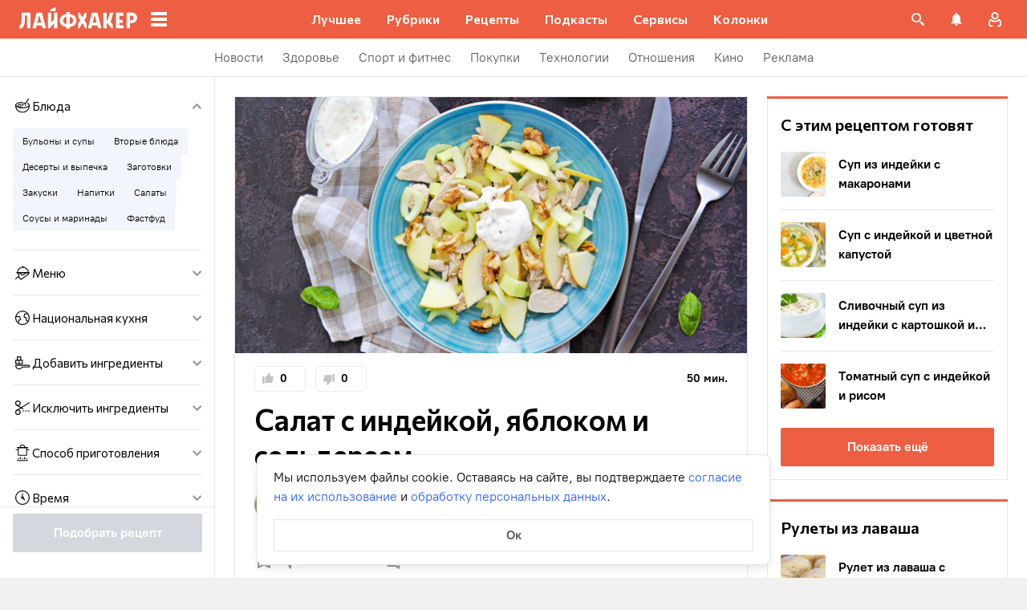

--- FILE ---
content_type: text/html; charset=utf-8
request_url: https://lifehacker.ru/recipe/salat-s-indejkoj-yablokom-i-seldereem/
body_size: 95727
content:
<!DOCTYPE html><html  lang="ru-RU" data-version="7.6.3"><head><meta charset="utf-8">
<meta name="viewport" content="width=device-width, initial-scale=1">
<title>Салат с индейкой, яблоком и сельдереем: рецепт — Лайфхакер</title>
<script src="https://yandex.ru/ads/system/context.js" crossorigin="anonymous" async></script>
<script src="https://yandex.ru/ads/system/header-bidding.js" async></script>
<style>@font-face{ascent-override:92%;descent-override:14%;font-family:Commissioner Fallback;size-adjust:102%;src:local("Trebuchet MS")}@font-face{font-display:swap;font-family:Commissioner;font-style:normal;font-weight:400;src:url(/_nuxt/commissioner-cyrillic-ext-DkishM3g.woff2) format("woff2");unicode-range:u+0460-052f,u+1c80-1c8a,u+20b4,u+2de0-2dff,u+a640-a69f,u+fe2e-fe2f}@font-face{font-display:swap;font-family:Commissioner;font-style:normal;font-weight:400;src:url(/_nuxt/commissioner-cyrillic-CXRMZCSJ.woff2) format("woff2");unicode-range:u+0301,u+0400-045f,u+0490-0491,u+04b0-04b1,u+2116}@font-face{font-display:swap;font-family:Commissioner;font-style:normal;font-weight:400;src:url(/_nuxt/commissioner-latin-ext-DHU98tzF.woff2) format("woff2");unicode-range:u+0100-02ba,u+02bd-02c5,u+02c7-02cc,u+02ce-02d7,u+02dd-02ff,u+0304,u+0308,u+0329,u+1d00-1dbf,u+1e00-1e9f,u+1ef2-1eff,u+2020,u+20a0-20ab,u+20ad-20c0,u+2113,u+2c60-2c7f,u+a720-a7ff}@font-face{font-display:swap;font-family:Commissioner;font-style:normal;font-weight:400;src:url(/_nuxt/commissioner-latin-BQgS9_UG.woff2) format("woff2");unicode-range:u+00??,u+0131,u+0152-0153,u+02bb-02bc,u+02c6,u+02da,u+02dc,u+0304,u+0308,u+0329,u+2000-206f,u+20ac,u+2122,u+2191,u+2193,u+2212,u+2215,u+feff,u+fffd}@font-face{font-display:swap;font-family:Commissioner;font-style:normal;font-weight:600;src:url(/_nuxt/commissioner-cyrillic-ext-DkishM3g.woff2) format("woff2");unicode-range:u+0460-052f,u+1c80-1c8a,u+20b4,u+2de0-2dff,u+a640-a69f,u+fe2e-fe2f}@font-face{font-display:swap;font-family:Commissioner;font-style:normal;font-weight:600;src:url(/_nuxt/commissioner-cyrillic-CXRMZCSJ.woff2) format("woff2");unicode-range:u+0301,u+0400-045f,u+0490-0491,u+04b0-04b1,u+2116}@font-face{font-display:swap;font-family:Commissioner;font-style:normal;font-weight:600;src:url(/_nuxt/commissioner-latin-ext-DHU98tzF.woff2) format("woff2");unicode-range:u+0100-02ba,u+02bd-02c5,u+02c7-02cc,u+02ce-02d7,u+02dd-02ff,u+0304,u+0308,u+0329,u+1d00-1dbf,u+1e00-1e9f,u+1ef2-1eff,u+2020,u+20a0-20ab,u+20ad-20c0,u+2113,u+2c60-2c7f,u+a720-a7ff}@font-face{font-display:swap;font-family:Commissioner;font-style:normal;font-weight:600;src:url(/_nuxt/commissioner-latin-BQgS9_UG.woff2) format("woff2");unicode-range:u+00??,u+0131,u+0152-0153,u+02bb-02bc,u+02c6,u+02da,u+02dc,u+0304,u+0308,u+0329,u+2000-206f,u+20ac,u+2122,u+2191,u+2193,u+2212,u+2215,u+feff,u+fffd}@font-face{ascent-override:90%;descent-override:20%;font-family:PT Root Fallback;size-adjust:99%;src:local("Arial")}@font-face{font-display:swap;font-family:PT Root;font-style:normal;font-weight:700;src:url(/_nuxt/pt-root-bold-cyrillic-ext-DvRWtDjP.woff2) format("woff2");unicode-range:u+0460-052f,u+1c80-1c8a,u+20b4,u+2de0-2dff,u+a640-a69f,u+fe2e-fe2f}@font-face{font-display:swap;font-family:PT Root;font-style:normal;font-weight:700;src:url(/_nuxt/pt-root-bold-cyrillic-BLhMUhD6.woff2) format("woff2");unicode-range:u+0301,u+0400-045f,u+0490-0491,u+04b0-04b1,u+2116}@font-face{font-display:swap;font-family:PT Root;font-style:normal;font-weight:700;src:url(/_nuxt/pt-root-bold-latin-ext-CNk3-nEk.woff2) format("woff2");unicode-range:u+0100-02ba,u+02bd-02c5,u+02c7-02cc,u+02ce-02d7,u+02dd-02ff,u+0304,u+0308,u+0329,u+1d00-1dbf,u+1e00-1e9f,u+1ef2-1eff,u+2020,u+20a0-20ab,u+20ad-20c0,u+2113,u+2c60-2c7f,u+a720-a7ff}@font-face{font-display:swap;font-family:PT Root;font-style:normal;font-weight:700;src:url(/_nuxt/pt-root-bold-latin-CIvPDHA6.woff2) format("woff2");unicode-range:u+00??,u+0131,u+0152-0153,u+02bb-02bc,u+02c6,u+02da,u+02dc,u+0304,u+0308,u+0329,u+2000-206f,u+20ac,u+2122,u+2191,u+2193,u+2212,u+2215,u+feff,u+fffd}@font-face{font-display:swap;font-family:PT Root;font-style:normal;font-weight:light;src:url(/_nuxt/pt-root-light-cyrillic-ext-DZg1-2W2.woff2) format("woff2");unicode-range:u+0460-052f,u+1c80-1c8a,u+20b4,u+2de0-2dff,u+a640-a69f,u+fe2e-fe2f}@font-face{font-display:swap;font-family:PT Root;font-style:normal;font-weight:light;src:url(/_nuxt/pt-root-light-cyrillic-C71uOQkK.woff2) format("woff2");unicode-range:u+0301,u+0400-045f,u+0490-0491,u+04b0-04b1,u+2116}@font-face{font-display:swap;font-family:PT Root;font-style:normal;font-weight:light;src:url(/_nuxt/pt-root-light-latin-ext-73rX_KCB.woff2) format("woff2");unicode-range:u+0100-02ba,u+02bd-02c5,u+02c7-02cc,u+02ce-02d7,u+02dd-02ff,u+0304,u+0308,u+0329,u+1d00-1dbf,u+1e00-1e9f,u+1ef2-1eff,u+2020,u+20a0-20ab,u+20ad-20c0,u+2113,u+2c60-2c7f,u+a720-a7ff}@font-face{font-display:swap;font-family:PT Root;font-style:normal;font-weight:light;src:url(/_nuxt/pt-root-light-latin-D6lfDLeH.woff2) format("woff2");unicode-range:u+00??,u+0131,u+0152-0153,u+02bb-02bc,u+02c6,u+02da,u+02dc,u+0304,u+0308,u+0329,u+2000-206f,u+20ac,u+2122,u+2191,u+2193,u+2212,u+2215,u+feff,u+fffd}@font-face{font-display:swap;font-family:PT Root;font-style:normal;font-weight:medium;src:url(/_nuxt/pt-root-medium-cyrillic-ext-3S4moe3W.woff2) format("woff2");unicode-range:u+0460-052f,u+1c80-1c8a,u+20b4,u+2de0-2dff,u+a640-a69f,u+fe2e-fe2f}@font-face{font-display:swap;font-family:PT Root;font-style:normal;font-weight:medium;src:url(/_nuxt/pt-root-medium-cyrillic-hWK9t7mk.woff2) format("woff2");unicode-range:u+0301,u+0400-045f,u+0490-0491,u+04b0-04b1,u+2116}@font-face{font-display:swap;font-family:PT Root;font-style:normal;font-weight:medium;src:url(/_nuxt/pt-root-medium-latin-ext-tvU4uSyG.woff2) format("woff2");unicode-range:u+0100-02ba,u+02bd-02c5,u+02c7-02cc,u+02ce-02d7,u+02dd-02ff,u+0304,u+0308,u+0329,u+1d00-1dbf,u+1e00-1e9f,u+1ef2-1eff,u+2020,u+20a0-20ab,u+20ad-20c0,u+2113,u+2c60-2c7f,u+a720-a7ff}@font-face{font-display:swap;font-family:PT Root;font-style:normal;font-weight:medium;src:url(/_nuxt/pt-root-medium-latin-D6B0UbJY.woff2) format("woff2");unicode-range:u+00??,u+0131,u+0152-0153,u+02bb-02bc,u+02c6,u+02da,u+02dc,u+0304,u+0308,u+0329,u+2000-206f,u+20ac,u+2122,u+2191,u+2193,u+2212,u+2215,u+feff,u+fffd}@font-face{font-display:swap;font-family:PT Root;font-style:normal;font-weight:regular;src:url(/_nuxt/pt-root-regular-cyrillic-ext-CX5iPA94.woff2) format("woff2");unicode-range:u+0460-052f,u+1c80-1c8a,u+20b4,u+2de0-2dff,u+a640-a69f,u+fe2e-fe2f}@font-face{font-display:swap;font-family:PT Root;font-style:normal;font-weight:regular;src:url(/_nuxt/pt-root-regular-cyrillic-7AtP7voP.woff2) format("woff2");unicode-range:u+0301,u+0400-045f,u+0490-0491,u+04b0-04b1,u+2116}@font-face{font-display:swap;font-family:PT Root;font-style:normal;font-weight:regular;src:url(/_nuxt/pt-root-regular-latin-ext-BJ6GUxYM.woff2) format("woff2");unicode-range:u+0100-02ba,u+02bd-02c5,u+02c7-02cc,u+02ce-02d7,u+02dd-02ff,u+0304,u+0308,u+0329,u+1d00-1dbf,u+1e00-1e9f,u+1ef2-1eff,u+2020,u+20a0-20ab,u+20ad-20c0,u+2113,u+2c60-2c7f,u+a720-a7ff}@font-face{font-display:swap;font-family:PT Root;font-style:normal;font-weight:regular;src:url(/_nuxt/pt-root-regular-latin-DxPKeczv.woff2) format("woff2");unicode-range:u+00??,u+0131,u+0152-0153,u+02bb-02bc,u+02c6,u+02da,u+02dc,u+0304,u+0308,u+0329,u+2000-206f,u+20ac,u+2122,u+2191,u+2193,u+2212,u+2215,u+feff,u+fffd}@font-face{font-display:swap;font-family:Menlo;src:url(/_nuxt/menlo-gKnuSF0x.woff2) format("woff2")}body{background:#f2f0f0;font-family:PT Root,PT Root Fallback,Arial,sans-serif;font-feature-settings:"kern" 0}.amp-body{background:var(--background-color,#fbf8f8)}*{box-sizing:border-box;margin:0;padding:0}:focus{outline:none}*{-webkit-tap-highlight-color:transparent}[data-focus-visible]{outline:1px auto -webkit-focus-ring-color}img{max-width:100%}</style>
<style>.error-icon__image[data-v-9f7168e7]{display:block;width:100%}</style>
<style>.modal-fade-enter-active,.modal-fade-leave-active{opacity:0}.error-ok-button{background:#ed5e42;border:none;border-radius:2px;color:#fff;cursor:pointer;font-family:PT Root,PT Root Fallback,Arial,sans-serif;font-size:16px;font-weight:700;line-height:24px;padding:8px;width:100%}@media (hover:hover){.error-ok-button:hover{background:#d44b3f}}</style>
<style>.modal-fade-enter-active,.modal-fade-leave-active{opacity:0}.error-modal{align-items:center;display:flex;justify-content:center;margin:auto}.error-modal__container{background:#fff;border-radius:8px;max-width:320px;padding:40px 24px 24px;position:relative}.error-modal__icon{margin-bottom:24px;margin-left:auto;margin-right:auto;max-width:164px}.error-modal__content{font-family:PT Root,PT Root Fallback,Arial,sans-serif;font-size:16px;line-height:24px}.error-modal__button{margin-top:24px}</style>
<style>.comments-limit-error-modal__text{text-align:center}</style>
<style>.modal-fade-enter-active[data-v-2b3bf2f9],.modal-fade-leave-active[data-v-2b3bf2f9]{opacity:0}@keyframes action-sheet-2b3bf2f9{0%{transform:translateY(100%)}to{transform:translateY(0)}}.action-sheet[data-v-2b3bf2f9]{align-content:flex-end;align-items:flex-end;display:flex;width:100vw}.action-sheet__container[data-v-2b3bf2f9]{animation-delay:.3s;animation-duration:.3s;animation-name:action-sheet-2b3bf2f9;animation-timing-function:linear;background:#fff;border-radius:12px 12px 0 0;position:relative;width:100%}.action-sheet__header[data-v-2b3bf2f9]{height:48px;width:100%}.action-sheet__header[data-v-2b3bf2f9]:before{background:#e7e7e7;border-radius:2px;content:"";height:4px;left:0;margin:0 auto;position:absolute;right:0;top:22px;width:36px}</style>
<style>.modal-fade-enter-active[data-v-25968225],.modal-fade-leave-active[data-v-25968225]{opacity:0}.error-action-sheet__container[data-v-25968225]{padding:16px}.error-action-sheet__icon[data-v-25968225]{margin-bottom:24px;margin-left:auto;margin-right:auto;max-width:164px}.error-action-sheet__content[data-v-25968225]{font-family:PT Root,PT Root Fallback,Arial,sans-serif;font-size:16px;line-height:24px;margin-bottom:24px}.error-action-sheet__button[data-v-25968225]{width:100%}</style>
<style>.comments-limit-error-action-sheet__text{text-align:center}</style>
<style>:root{--main-color:#ed5e42;--main-color-2:#2962f9;--preview-header-color:#a0270f;--hover-color:#d44b3f;--hover-color-2:#264eb1;--bg-color-substrate:#fbf8f8;--bg-color-substrate-2:#f3f5fc;--bg-color-substrate-3:#f3f5fc;--disabled-color:#d4d7de}</style>
<style>@charset "UTF-8";.single-article__post-content{overflow-wrap:break-word}.single-article__post-content ol,.single-article__post-content ul{list-style:none;margin-bottom:12px}@media (min-width:768px){.single-article__post-content ol,.single-article__post-content ul{margin-bottom:16px}}.single-article__post-content ol li,.single-article__post-content ul li{position:relative}.single-article__post-content ol li:before,.single-article__post-content ul li:before{display:inline-block;margin-right:8px}.single-article__post-content ol li:not(:last-child),.single-article__post-content ul li:not(:last-child){margin-bottom:8px}.single-article__post-content ol li ul,.single-article__post-content ol li>ol,.single-article__post-content ul li ul,.single-article__post-content ul li>ol{margin-top:8px}.single-article__post-content ol{counter-reset:section}.single-article__post-content ol>li:before{content:counter(section) ".";counter-increment:section}.single-article__post-content ol>li:nth-child(-n+10):before{min-width:15px}@media (min-width:768px){.single-article__post-content ol>li:nth-child(-n+10):before{min-width:17px}}.single-article__post-content ol>li:nth-child(-n+10) ol,.single-article__post-content ol>li:nth-child(-n+10) ul{margin-left:20px}@media (min-width:768px){.single-article__post-content ol>li:nth-child(-n+10) ol,.single-article__post-content ol>li:nth-child(-n+10) ul{margin-left:24px}}.single-article__post-content ol>li:nth-child(n+10):before{min-width:24px}@media (min-width:768px){.single-article__post-content ol>li:nth-child(n+10):before{min-width:28px}}.single-article__post-content ol>li:nth-child(n+10) ol,.single-article__post-content ol>li:nth-child(n+10) ul{margin-left:30px}@media (min-width:768px){.single-article__post-content ol>li:nth-child(n+10) ol,.single-article__post-content ol>li:nth-child(n+10) ul{margin-left:34px}}.single-article__post-content ul>li:before{content:"∙";min-width:6px}@media (min-width:768px){.single-article__post-content ul>li:before{min-width:8px}}.single-article__post-content ul ol,.single-article__post-content ul>li>ul{margin-left:12px}@media (min-width:768px){.single-article__post-content ul ol,.single-article__post-content ul>li>ul{margin-left:16px}}.single-article__post-content ul>li>ul>li:before{content:"-"}.single-article__post-content ul>li:nth-child(-n+10) ol,.single-article__post-content ul>li:nth-child(-n+10) ul{margin-left:12px}@media (min-width:768px){.single-article__post-content ul>li:nth-child(-n+10) ol,.single-article__post-content ul>li:nth-child(-n+10) ul{margin-left:16px}}.single-article__post-content ul>li:nth-child(n+10) ol,.single-article__post-content ul>li:nth-child(n+10) ul{margin-left:12px}@media (min-width:768px){.single-article__post-content ul>li:nth-child(n+10) ol,.single-article__post-content ul>li:nth-child(n+10) ul{margin-left:16px}}.single-article__post-content a.lh-link,.single-article__post-content a:not([class]):not([data-rel*=lightbox]){border-bottom:2px solid transparent;color:var(--main-color-2);text-decoration:none}.single-article__post-content a.lh-link:visited,.single-article__post-content a:not([class]):not([data-rel*=lightbox]):visited{color:#7142d6}.single-article__post-content hr{border:1px solid #e7e7e7}.single-article__post-content hr:first-child{margin-bottom:24px}.single-article__post-content hr:not(:last-child):not(:first-child){margin:24px 0}.single-article__post-content hr:last-child{margin-top:24px}.single-article__post-content>*{position:relative}.template-promo .single-article__post-content{margin-bottom:32px}.single-article__post-content .single-article__post-content{padding:0}.single-article__post-content a[name]:not([href]){position:relative;top:-50px;visibility:hidden}.single-article__post-content>p:not(:last-child){margin-bottom:12px}.single-article__post-content>p:not(:last-child)+ol,.single-article__post-content>p:not(:last-child)+ul{margin-top:-4px}.single-article__post-content>p:empty{margin:0}.single-article__post-content>p>img[class*=wp-image]{display:block;margin-bottom:24px;margin-top:24px}.single-article__post-content .image-with-description{margin-bottom:24px}.single-article__post-content .image-with-description figure{margin-bottom:8px}.single-article__post-content .image-with-description p{color:#000;font-family:PT Root,PT Root Fallback,Arial,sans-serif;font-size:14px;font-weight:400;line-height:20px}.single-article__post-content figure,.single-article__post-content iframe{max-width:100%}.single-article__post-content .mobile-border-wrapper{background-color:#eee;line-height:0;margin-bottom:24px;padding:12px 16px;width:100%}.single-article__post-content .mobile-border-wrapper>img{width:288px}@media (min-width:768px){.single-article__post-content .mobile-border-wrapper>img{width:252px}}.single-article__post-content img{height:auto;max-width:100%;width:100%}.single-article__post-content img.mobile-border{background-color:#eee;padding:0}.single-article__post-content img[class*=wp-image-].size-full:not(.mobile-border){width:100%}.single-article__post-content img[class*=wp-image-].alignleft{display:block;margin-left:0;margin-right:auto}.single-article__post-content img[class*=wp-image-].alignright{display:block;margin-left:auto;margin-right:0}.single-article__post-content img[class*=wp-image-].aligncenter{display:block;margin:0 auto;text-align:center}.single-article__post-content .regular-border{border:1px solid #e7e7e7}.single-article__post-content .core-html,.single-article__post-content figure{margin:24px 0}.single-article__post-content .wp-element-caption,.single-article__post-content figcaption{color:#5c5c5c;font-family:PT Root,PT Root Fallback,Arial,sans-serif;font-size:12px;font-weight:400;line-height:18px}.single-article__post-content .wp-element-caption.wp-caption-text a,.single-article__post-content figcaption.wp-caption-text a{color:#5c5c5c;font-family:PT Root,PT Root Fallback,Arial,sans-serif;font-size:12px;font-weight:400;line-height:18px;text-decoration:none}.single-article__post-content .wp-element-caption.wp-caption-text a:not(.without-base-styles),.single-article__post-content .wp-element-caption.wp-caption-text a:not(.without-base-styles):visited,.single-article__post-content .wp-element-caption.wp-caption-text a:not([class]):not([data-rel*=lightbox]),.single-article__post-content .wp-element-caption.wp-caption-text a:not([class]):not([data-rel*=lightbox]):visited,.single-article__post-content .wp-element-caption.wp-caption-text a:not([class]):not([data-rel*=whitebox]),.single-article__post-content .wp-element-caption.wp-caption-text a:not([class]):not([data-rel*=whitebox]):visited,.single-article__post-content figcaption.wp-caption-text a:not(.without-base-styles),.single-article__post-content figcaption.wp-caption-text a:not(.without-base-styles):visited,.single-article__post-content figcaption.wp-caption-text a:not([class]):not([data-rel*=lightbox]),.single-article__post-content figcaption.wp-caption-text a:not([class]):not([data-rel*=lightbox]):visited,.single-article__post-content figcaption.wp-caption-text a:not([class]):not([data-rel*=whitebox]),.single-article__post-content figcaption.wp-caption-text a:not([class]):not([data-rel*=whitebox]):visited{color:#5c5c5c;font-family:PT Root,PT Root Fallback,Arial,sans-serif;font-size:12px;font-weight:400;line-height:18px}.single-article__post-content .viqeo-slot{margin:24px 0}.single-article__post-content .sp-body>h3,.single-article__post-content .sp-body>h4,.single-article__post-content .sp-body>h5,.single-article__post-content .sp-body>h6,.single-article__post-content>h3,.single-article__post-content>h4,.single-article__post-content>h5,.single-article__post-content>h6{margin-top:24px}.single-article__post-content .sp-body>h2,.single-article__post-content .sp-body>h3,.single-article__post-content .sp-body>h4,.single-article__post-content .sp-body>h5,.single-article__post-content .sp-body>h6,.single-article__post-content>h2,.single-article__post-content>h3,.single-article__post-content>h4,.single-article__post-content>h5,.single-article__post-content>h6{font-family:Commissioner,Commissioner Fallback,Trebuchet MS,sans-serif;font-weight:700}.single-article__post-content .sp-body>h2,.single-article__post-content>h2{margin-bottom:12px}.single-article__post-content .sp-body>h3,.single-article__post-content .sp-body>h4,.single-article__post-content .sp-body>h5,.single-article__post-content .sp-body>h6,.single-article__post-content>h3,.single-article__post-content>h4,.single-article__post-content>h5,.single-article__post-content>h6{margin-bottom:8px}.single-article__post-content .sp-body>h1,.single-article__post-content>h1{color:#000;font-family:Commissioner,Commissioner Fallback,Trebuchet MS,sans-serif;font-size:28px;font-weight:600;line-height:36px}.single-article__post-content .sp-body>h2,.single-article__post-content>h2{color:#000;font-family:Commissioner,Commissioner Fallback,Trebuchet MS,sans-serif;font-size:26px;font-weight:600;line-height:34px}.single-article__post-content .sp-body>h3,.single-article__post-content>h3{color:#000;font-family:Commissioner,Commissioner Fallback,Trebuchet MS,sans-serif;font-size:22px;font-weight:600;line-height:30px}.single-article__post-content .sp-body>h4,.single-article__post-content>h4{color:#000;font-family:Commissioner,Commissioner Fallback,Trebuchet MS,sans-serif;font-size:18px;font-weight:600;line-height:26px}.single-article__post-content .sp-body>h5,.single-article__post-content>h5{font-size:14px}.single-article__post-content .sp-body>h6,.single-article__post-content>h6{font-size:12px}.single-article__post-content .lightgrey-box{background:#f3f5fc;border:1px solid #e1eafd;margin:24px -16px;padding:24px}@media (min-width:768px){.single-article__post-content .lightgrey-box{margin:24px 0}}@media (min-width:1024px){.single-article__post-content .lightgrey-box{margin:24px -24px}}.single-article__post-content amp-iframe,.single-article__post-content amp-viqeo-player{margin:24px 0}.single-article__post-content iframe{border:none;min-width:100%;width:100%}.single-article__post-content .siema-caption a{text-decoration:none}.single-article__post-content .siema-caption a,.single-article__post-content .siema-caption a:not(.without-base-styles),.single-article__post-content .siema-caption a:not(.without-base-styles):visited,.single-article__post-content .siema-caption a:not([class]):not([data-rel*=lightbox]),.single-article__post-content .siema-caption a:not([class]):not([data-rel*=lightbox]):visited,.single-article__post-content .siema-caption a:not([class]):not([data-rel*=whitebox]),.single-article__post-content .siema-caption a:not([class]):not([data-rel*=whitebox]):visited{color:#5c5c5c;font-family:PT Root,PT Root Fallback,Arial,sans-serif;font-size:12px;font-weight:400;line-height:18px}.single-article__post-content h2~iframe,.single-article__post-content h2~p>iframe{margin-top:0}.single-article__post-content p+p>iframe{margin-bottom:8px;margin-top:8px}.single-article__post-content p>iframe{margin-bottom:8px;margin-top:24px}.custom-button-amp{background:var(--main-color);border:0;border-radius:2px;color:#000;color:#fff;font-family:PT Root,PT Root Fallback,Arial,sans-serif;font-size:16px;font-weight:700;line-height:24px;text-align:center;width:100%}.custom-button-amp:disabled{background-color:#d4d7de;cursor:default}.image__link{border:none;width:100%}.image__link amp-img{margin:0 auto}.single-article__post-content{color:#000;font-family:PT Root,PT Root Fallback,Arial,sans-serif;font-size:16px;font-weight:400;line-height:24px}@media (min-width:768px){.single-article__post-content{font-size:18px;line-height:26px}}.single-article__post-content h1{color:#000;font-family:Commissioner,Commissioner Fallback,Trebuchet MS,sans-serif;font-size:28px;font-weight:600;line-height:36px}@media (min-width:768px){.single-article__post-content h1{font-size:36px;line-height:44px}}.single-article__post-content h2{color:#000;font-family:Commissioner,Commissioner Fallback,Trebuchet MS,sans-serif;font-size:26px;font-weight:600;line-height:34px}@media (min-width:768px){.single-article__post-content h2{font-size:28px;line-height:36px}}.single-article__post-content h3{color:#000;font-family:Commissioner,Commissioner Fallback,Trebuchet MS,sans-serif;font-size:22px;font-weight:600;line-height:30px}@media (min-width:768px){.single-article__post-content h3{font-size:24px;line-height:32px}}.single-article__post-content h4{color:#000;font-family:Commissioner,Commissioner Fallback,Trebuchet MS,sans-serif;font-size:18px;font-weight:600;line-height:26px}@media (min-width:768px){.single-article__post-content h4{font-size:20px;line-height:28px}.template-promo .single-article__post-content{margin-bottom:40px}}.add-margin-bottom .above-comments-widgets__container .single-article__post-content iframe{margin-bottom:0}.above-comments-widgets__container .single-article__post-content .html-widget__title~iframe,.above-comments-widgets__container .single-article__post-content h2~iframe{margin-top:0}.single-article__post-content .mobile-border-wrapper{align-items:center;display:inline-flex;flex-wrap:wrap;justify-content:center}@media (min-width:768px){.single-article__post-content .mobile-border-wrapper{flex-wrap:nowrap;padding:16px}.single-article__post-content .sp-body>h2,.single-article__post-content>h2{margin-top:40px}}.single-article__post-content .viqeo-embed{margin-bottom:12px}@media (min-width:768px){.single-article__post-content .viqeo-embed{margin-bottom:16px}}.single-article__post-content .tiktok-embed{min-width:288px!important}@media (min-width:768px){.template-broadside .single-article__post-content.single-article__content-container iframe[id*=quiz]{left:calc(var(--vw)*100/2*-1 - -296px)!important;margin-right:calc(var(--vw)*100/2*-1 - -296px)!important;max-width:calc(var(--vw)*100)!important;position:relative!important;width:calc(var(--vw)*100)!important}}@media (min-width:1024px){.template-broadside .single-article__post-content.single-article__content-container iframe[id*=quiz]{left:calc(var(--vw)*100/2*-1 - -366px)!important;margin-right:calc(var(--vw)*100/2*-1 - -366px)!important}}.single-article__post-content figure:not([class*=stk-]){max-width:100%!important;width:100%!important}.single-article__post-content figure:not([class*=stk-]) .size-full{width:100%}.single-article__post-content figure:not([class*=stk-]) .mobile-border-wrapper{margin-bottom:8px}.single-article__post-content figure:not([class*=stk-]) a:not([class]){border-bottom:none}.single-article__post-content figure:not([class*=stk-]).aligncenter .image__link{display:flex;justify-content:center}.single-article__post-content figure:not([class*=stk-]).alignleft .image__link{display:flex;justify-content:left}.single-article__post-content figure:not([class*=stk-]).alignright .image__link{display:flex;justify-content:right}.single-article__post-content .instagram-media,.single-article__post-content .twitter-tweet{margin-bottom:24px!important;margin-top:24px!important}.single-article__post-content iframe[id^=iFrameResizer],.single-article__post-content iframe[id^=vkwidget]{margin-bottom:24px;margin-top:24px}.add-margin-bottom .single-article__post-content iframe[id^=iFrameResizer]{margin-bottom:0}.single-article__post-content pre{white-space:pre-wrap}@media (min-width:768px){.speech-author{align-items:stretch;flex-direction:row}.speech-author .portrait-author{align-self:flex-start;margin-bottom:0;margin-right:16px}}.speech-author .portrait-author img{height:100%;-o-object-fit:cover;object-fit:cover;-o-object-position:center;object-position:center;width:100%}@media (min-width:768px){.speech-author .description-author{padding-top:8px}.speech-author .name-author{align-self:flex-start;text-align:left}.speech-author .about-author{color:#000;flex-grow:1;font-family:PT Root,PT Root Fallback,Arial,sans-serif;font-size:16px;font-weight:700;font-weight:500;line-height:24px}.speech-author .about-author:empty{flex-grow:0;margin-top:4px}.speech-wrapper{display:grid;grid-template-areas:"portrait name" "portrait about" "speech   speech";grid-template-columns:min-content 1fr;grid-template-rows:auto;padding:24px 16px 32px}.speech-wrapper .portrait-author{align-self:flex-start;grid-area:portrait;margin-right:16px}.speech-wrapper .name-author{align-self:end;grid-area:name;text-align:left}.speech-wrapper .about{color:#000;font-family:PT Root,PT Root Fallback,Arial,sans-serif;font-size:16px;font-weight:700;font-weight:400;grid-area:about;line-height:24px}.speech-wrapper .speech{grid-area:speech}.speech-wrapper .speech>p:not(:last-child){margin-bottom:12px}.speech-simple{padding:24px 16px 32px}.promo-block__container{padding-left:24px;padding-right:24px}}.promo-block__header{display:flex;justify-content:space-between}.promo-block__ads{flex-grow:1}.promo-block__logo-wrapper{display:flex;overflow:hidden}@media (hover:hover){.promo-block__button:hover:before{opacity:1}}code{background:#f3f5fc;border-radius:4px;-webkit-box-decoration-break:clone;box-decoration-break:clone;box-shadow:4px 0 #f3f5fc,-4px 0 #f3f5fc;color:#000;display:block;font-family:Menlo,monospace;font-size:16px;font-weight:400;line-height:24px;margin:24px 4px;padding:2.5px 0;word-break:break-word}@media (min-width:768px){code{font-size:18px;line-height:26px}}iframe[src*=quiz]{border:none;box-shadow:none;box-sizing:content-box;margin-top:-50px;outline:none;overflow:hidden;padding-top:50px;width:100%}.html-widget__title{color:#000;font-family:Commissioner,Commissioner Fallback,Trebuchet MS,sans-serif;font-size:26px;font-weight:600;line-height:34px;margin-bottom:16px;margin-top:24px}@media (min-width:768px){.html-widget__title{font-size:28px;line-height:36px}}html.no-scroll{overflow:hidden;overscroll-behavior:none;touch-action:none}@view-transition{navigation:auto}.modal-fade-enter-active,.modal-fade-leave-active{opacity:0}:root{--main-color:#ed5e42;--main-color-2:#2962f9;--preview-header-color:#a0270f;--hover-color:#d44b3f;--hover-color-2:#264eb1;--bg-color-substrate:#fbf8f8;--bg-color-substrate-2:#f3f5fc;--bg-color-substrate-3:#f3f5fc;--disabled-color:#d4d7de}.wpappbox{display:none}.ub-sticky-side-right{pointer-events:none}#credential_picker_iframe{z-index:9999999999!important}body.one-level-menu>.adfox-banner-background{top:0!important}.test-pixel,.test-pixel-observer{font-size:0;height:1px;opacity:0;position:absolute;width:1px}</style>
<style>.recipes__container[data-v-5ac560f1]{width:640px}@media (min-width:768px){.recipes__container_error[data-v-5ac560f1]{margin-bottom:24px}}.filters__paranja[data-v-5ac560f1]{background-color:#000;bottom:0;left:0;opacity:.8;position:fixed;right:0;top:0;transition:opacity .4s linear;width:100%;z-index:98}@media (min-width:1024px){.filters__paranja[data-v-5ac560f1]{display:none}}.filters__paranja-enter[data-v-5ac560f1],.filters__paranja-leave-to[data-v-5ac560f1]{opacity:0!important}.filters__paranja-enter-to[data-v-5ac560f1]{opacity:.75!important}.recipes-layout[data-v-5ac560f1]{background:#e5e5e5;display:flex;flex-direction:column;min-height:100vh}.recipes-layout__shutter[data-v-5ac560f1]{height:48px;left:0;position:absolute;top:0;touch-action:none;width:100%}@media (min-width:1024px){.recipes-layout__shutter[data-v-5ac560f1]{display:none}}.recipes-layout__main[data-v-5ac560f1]{margin-top:16px;order:2}@media (min-width:768px){.recipes-layout__main[data-v-5ac560f1]{margin-top:24px}}.recipes-layout__branding[data-v-5ac560f1]{display:none}.recipes-layout__content[data-v-5ac560f1]{background:#fff;display:flex;flex:1;justify-content:center;margin-left:auto;margin-right:auto;width:100%;z-index:3}@media (min-width:1280px){.recipes-layout__content[data-v-5ac560f1]{justify-content:space-between;max-width:1280px}}.recipes-layout__content--up[data-v-5ac560f1]{z-index:13}.recipes-layout__filter-wrapper[data-v-5ac560f1]{bottom:0;display:flex;left:0;margin-top:80px;order:1;position:fixed;right:0;top:0;transform:translateY(150%);transition:transform 25ms linear;width:100%;will-change:transform;z-index:99}@media (min-width:768px){.recipes-layout__filter-wrapper[data-v-5ac560f1]{margin-right:0}}@media (min-width:1024px){.recipes-layout__filter-wrapper[data-v-5ac560f1]{align-self:flex-start;background:transparent;border-right:1px solid #e7e7e7;flex:1 0 260px;height:100vh;margin-right:24px;margin-top:unset;max-width:268px;min-width:268px;padding-bottom:24px;position:sticky;top:48px;transform:translateY(0);z-index:2}}@media (min-width:1280px){.recipes-layout__filter-wrapper[data-v-5ac560f1]{margin-right:0}}.recipes-layout__filter-wrapper_open[data-v-5ac560f1]{transform:translateY(0)}@media (min-width:1024px){.recipes-layout__filter-wrapper_open[data-v-5ac560f1]{transform:translateY(0)}}.recipes-layout__filter-wrapper-inner[data-v-5ac560f1]{background-color:#fff;border-radius:12px 12px 0 0;padding-top:48px;position:relative;width:100%}.recipes-layout__filter-wrapper-inner[data-v-5ac560f1]:before{background-color:#e7e7e7;border-radius:4px;content:"";height:4px;left:calc(50% - 18px);position:absolute;top:23px;width:36px}@media (min-width:1024px){.recipes-layout__filter-wrapper-inner[data-v-5ac560f1]{background-color:unset;border-radius:unset;height:unset;padding-top:0}.recipes-layout__filter-wrapper-inner[data-v-5ac560f1]:after,.recipes-layout__filter-wrapper-inner[data-v-5ac560f1]:before{display:none}}.recipes-layout__right-sidebar[data-v-5ac560f1]{display:none;order:3}@media (min-width:1280px){.recipes-layout__right-sidebar[data-v-5ac560f1]{display:block;margin-right:24px;margin-top:24px;width:300px}}.recipes-layout__right-sidebar-widget-list[data-v-5ac560f1]{height:100%}.recipes-layout__filter-button[data-v-5ac560f1]{bottom:16px;position:fixed;right:16px;z-index:10}@media (min-width:1024px){.recipes-layout__filter-button[data-v-5ac560f1]{display:none}}@media print{.recipes-layout__filter-button[data-v-5ac560f1]{display:none}}.recipes-layout__filter-button--smart-banner[data-v-5ac560f1]{bottom:100px}@media print{.recipes-layout[data-v-5ac560f1]>:not(.recipes-layout__content),.recipes-layout__filter-wrapper[data-v-5ac560f1],.recipes-layout__right-sidebar[data-v-5ac560f1]{display:none}.recipes-layout__content[data-v-5ac560f1]{background:none;max-width:unset}}</style>
<style>.widgets-renderer .widget-between-posts.add-margin-bottom .lightgrey-box{margin:24px -16px 0}.other-content__main .widgets-renderer{max-width:100vw}@media (min-width:768px){.other-content__main .widgets-renderer{max-width:640px;min-width:100%}}.other-content__main .widgets-renderer h2,.other-content__main .widgets-renderer h3,.other-content__main .widgets-renderer h4,.other-content__main .widgets-renderer h5,.other-content__main .widgets-renderer h6{margin-top:24px}.other-content__main .widgets-renderer *~h2:not(.lh-middle-article-card__title){margin-top:32px}@media (min-width:768px){.other-content__main .widgets-renderer *~h2:not(.lh-middle-article-card__title){margin-top:40px}}.other-content__main .widgets-renderer *~h3:not(.lh-middle-article-card__title),.other-content__main .widgets-renderer *~h4:not(.lh-middle-article-card__title),.other-content__main .widgets-renderer *~h5:not(.lh-middle-article-card__title),.other-content__main .widgets-renderer *~h6:not(.lh-middle-article-card__title){margin-top:24px}.widgets-renderer__sticky{contain-intrinsic-height:auto 100vh;contain-intrinsic-width:auto 300px;content-visibility:auto}.other-content__right-sidebar .widgets-renderer__sticky,.recipes-layout__right-sidebar .widgets-renderer__sticky{position:sticky;top:72px}.widgets-renderer-item_parsed-html:not(:has(.lightgrey-box,.grey-box)){content-visibility:auto}.widgets-renderer-item_posts-collection{contain-intrinsic-height:auto 570px;contain-intrinsic-width:auto 100vw;content-visibility:auto}@media (min-width:768px){.widgets-renderer-item_posts-collection{contain-intrinsic-height:auto 340px;contain-intrinsic-width:auto 780px}}.widgets-renderer-item_taxonomy-posts-slider{contain-intrinsic-height:auto 330px;contain-intrinsic-width:auto 100vw;content-visibility:auto}@media (min-width:768px){.widgets-renderer-item_taxonomy-posts-slider{contain-intrinsic-width:auto 780px}}.widgets-renderer-item_recipes-list{contain-intrinsic-height:auto 480px;contain-intrinsic-width:auto 100vw;content-visibility:auto}@media (min-width:768px){.widgets-renderer-item_recipes-list{contain-intrinsic-height:auto 640px;contain-intrinsic-width:auto 640px}}.other-content__sidebar-widget{margin:0 auto}.other-content__sidebar-widget:last-child{position:sticky;top:72px}.widget-below-header{overflow:hidden}.widget-below-header .custom-html-widget{text-align:center}.add-margin-bottom{margin-bottom:24px}.homepage__widgets-above-header .add-margin-bottom,.page__widget-above-header.add-margin-bottom,.widget-below-header.add-margin-bottom,.widget-between-posts.add-margin-bottom{margin-bottom:0}.above-comments-widgets__container .widgets-renderer-item_taxonomy-posts-cards+.widgets-renderer-item_taxonomy-posts-cards,.below-comments-widgets__container .widgets-renderer-item_taxonomy-posts-cards+.widgets-renderer-item_taxonomy-posts-cards{margin-top:-24px}@media (min-width:768px){.above-comments-widgets__container .widgets-renderer-item_taxonomy-posts-cards+.widgets-renderer-item_taxonomy-posts-cards,.below-comments-widgets__container .widgets-renderer-item_taxonomy-posts-cards+.widgets-renderer-item_taxonomy-posts-cards{margin-top:-25px}.template-broadside .below-comments-widgets__container{margin:0 auto;max-width:732px;min-width:unset}}.template-two-column .below-comments-widgets__container .add-margin-bottom:last-child{margin-bottom:0}@media (min-width:1024px){.template-table-of-contents .below-comments-widgets__container .add-margin-bottom:last-child{margin-bottom:0}}.template-two-column .other-content__sidebar-widgets .add-margin-bottom:last-child{margin-bottom:0}.type-page .other-content__sidebar-widgets .add-margin-bottom:last-child{margin-bottom:24px}.other-content__sidebar-widget.set-position-fixed{position:fixed;width:300px}</style>
<style>.top-header-container[data-v-c787ebe6]{height:48px;position:sticky;top:0;z-index:999}</style>
<style>.error-boundered[data-v-9955969a]{font-family:PT Root,PT Root Fallback,Arial,sans-serif}</style>
<style>.top-header[data-v-1ff0feb9]{background:var(--main-color);height:48px;width:100%}.route-preview .top-header[data-v-1ff0feb9]{background:var(--preview-header-color)}.top-header .icon[data-v-1ff0feb9]{height:24px;width:24px}.top-header__health-title[data-v-1ff0feb9]{color:#fff;display:none;font-family:Commissioner,Commissioner Fallback,Trebuchet MS,sans-serif;font-size:11px;font-weight:500;letter-spacing:.04em;line-height:24px;margin-left:12px;margin-top:1px;position:relative;text-decoration:none;text-transform:uppercase;transform:translateZ(0);will-change:transform}@media (min-width:360px){.top-header__health-title[data-v-1ff0feb9]{display:block;font-size:11px}}@media (min-width:768px){.top-header__health-title[data-v-1ff0feb9]{font-size:12px;margin-left:16px}}.top-header__health-title[data-v-1ff0feb9]:before{background-color:#fff;content:"";height:100%;left:-6px;position:absolute;width:1px}@media (min-width:768px){.top-header__health-title[data-v-1ff0feb9]:before{left:-8px}}.top-header__notifications[data-v-1ff0feb9]{bottom:0;box-shadow:0 -8px 16px #0000000d;display:flex;height:56px;left:0;position:absolute;width:100%;z-index:1}.top-header__notifications-link[data-v-1ff0feb9]{align-items:center;color:#2962f9;display:flex;font-size:16px;font-weight:700;justify-content:center;text-decoration:none;width:100%}@media (hover:hover){.top-header__notifications-link[data-v-1ff0feb9]:hover{color:#264eb1}}.top-header__inner[data-v-1ff0feb9]{align-items:center;display:flex;height:100%;justify-content:space-between;margin:0 auto;max-width:1280px;position:relative}.top-header__icon[data-v-1ff0feb9]{height:48px;transform:translateZ(0);width:48px;will-change:transform;-webkit-tap-highlight-color:rgba(0,0,0,0)}.top-header__burger-icon[data-v-1ff0feb9]{display:none;height:24px;width:24px}@media (min-width:1024px){.top-header__burger-icon[data-v-1ff0feb9]{display:initial}}.top-header__icon-search[data-v-1ff0feb9]{align-items:center;background:unset;border:none;cursor:pointer;display:flex;justify-content:center}@media (hover:hover){.top-header__icon-search[data-v-1ff0feb9]:hover{background:#fff3}}.top-header__left[data-v-1ff0feb9]{align-items:center;display:flex;flex-basis:100%;height:100%;overflow-x:hidden}.top-header__right[data-v-1ff0feb9]{align-items:center;display:flex;padding-right:4px}@media (min-width:768px){.top-header__right[data-v-1ff0feb9]{padding-right:16px}}@media (min-width:360px){.top-header__right-health[data-v-1ff0feb9]{max-width:120px}}@media (min-width:768px){.top-header__right-health[data-v-1ff0feb9]{max-width:none}}.top-header__logo-lh[data-v-1ff0feb9]{align-items:center;display:flex}@media (min-width:1024px){.top-header__logo-lh[data-v-1ff0feb9]{display:flex;flex:0 0 224px;justify-content:space-between;padding:0 14px 0 24px}}.top-header__logo-lh-link[data-v-1ff0feb9]{display:flex;transform:translateZ(0);will-change:transform}.top-header .top-header__lh-logo-white[data-v-1ff0feb9]{height:24px;width:110px}@media (min-width:768px){.top-header .top-header__lh-logo-white[data-v-1ff0feb9]{height:32px;width:147px}}.top-header__health .top-header__lh-logo-white[data-v-1ff0feb9]{width:92px}@media (min-width:768px){.top-header__health .top-header__lh-logo-white[data-v-1ff0feb9]{width:147px}}.top-header__icon-menu[data-v-1ff0feb9]{cursor:pointer;height:24px;margin:0 8px 0 12px;transform:translateZ(0);will-change:transform}@media (min-width:768px){.top-header__icon-menu[data-v-1ff0feb9]{margin:0 20px 0 22px}}@media (min-width:1024px){.top-header__icon-menu[data-v-1ff0feb9]{display:none}}.top-header__avatar[data-v-1ff0feb9]{align-items:center;cursor:pointer;display:flex;height:48px;justify-content:center;position:relative;transform:translateZ(0);width:48px;will-change:transform;-webkit-tap-highlight-color:rgba(0,0,0,0)}.top-header__avatar-image[data-v-1ff0feb9]{background-color:#fff;border-radius:50%;display:block;height:40px;margin-bottom:0;-o-object-fit:cover;object-fit:cover;-o-object-position:center;object-position:center;width:40px}@media (hover:hover){.top-header__avatar[data-v-1ff0feb9]:hover{background:#fff3}.top-header__avatar:hover .top-header__avatar-menu[data-v-1ff0feb9]{visibility:visible}}.top-header__avatar-menu[data-v-1ff0feb9]{background:#fff;border-radius:0 0 4px 4px;box-shadow:0 3px 18px #00000040;display:none;list-style:none;padding:4px 0;position:absolute;right:0;top:100%;visibility:hidden;width:184px}@media (min-width:768px){.top-header__avatar-menu[data-v-1ff0feb9]{display:block}}.top-header__avatar-menu-item[data-v-1ff0feb9]{color:#000;font-size:16px;height:48px;padding:0 24px}@media (hover:hover){.top-header__avatar-menu-item[data-v-1ff0feb9]:hover{background:#e1eafd}}.top-header__avatar-menu-item a[data-v-1ff0feb9],.top-header__avatar-menu-item button[data-v-1ff0feb9]{align-items:center;background:transparent;border:0;color:inherit;cursor:pointer;display:flex;font:inherit;height:100%;text-decoration:inherit;width:100%}.top-header__avatar-menu-splitter[data-v-1ff0feb9]{background:#e7e7e7;display:block;height:1px;margin:4px 8px;width:calc(100% - 16px)}.top-header__non-auth[data-v-1ff0feb9]{align-items:center;background:unset;border:none;cursor:pointer;display:flex;font-size:0;height:100%;justify-content:center;width:100%}</style>
<style>.svg-asset[data-v-ae50e477] svg{display:block;height:auto}</style>
<style>.dark-background[data-v-1f789bd3]{background:#000c;bottom:0;cursor:pointer;left:0;min-height:calc(100vh + 5px);position:fixed;right:0;top:0;transform:translateZ(1000px);z-index:9999998}@media (hover:none) and (pointer:coarse){.dark-background[data-v-1f789bd3]{min-height:auto}}@media (hover:hover) and (pointer:fine){.dark-background[data-v-1f789bd3]{display:none}.nav-menu-container[data-v-1f789bd3]{position:sticky;top:48px}}.nav-menu-container__logo[data-v-1f789bd3]{border-bottom:1px solid #e7e7e7;cursor:var(--cursor);display:none;-webkit-user-select:none;-moz-user-select:none;user-select:none}.white .nav-menu-container__logo[data-v-1f789bd3]{align-items:center;display:flex;flex-direction:row-reverse;height:48px;justify-content:space-between;padding:0 30px 0 24px;width:100%}@media (min-width:1024px){.white .nav-menu-container__logo[data-v-1f789bd3]{flex-direction:row}}.white .nav-menu-container__logo .lh-logo-black[data-v-1f789bd3]{height:32px;width:147px;z-index:2}.white .nav-menu-container__logo .burger-icon[data-v-1f789bd3]{height:24px;width:24px;z-index:2}.nav-menu-container__logo-link[data-v-1f789bd3]{display:flex}.nav-menu-container.white[data-v-1f789bd3]{display:none}@media (hover:hover) and (pointer:fine){.nav-menu-container.white[data-v-1f789bd3]{background:#fff;border-radius:0 0 4px 4px;box-shadow:0 4px 24px #00000026;display:block;position:absolute;top:0;width:240px}}.nav-menu-container .nav-menu-enter-active[data-v-1f789bd3],.nav-menu-container .nav-menu-leave-active[data-v-1f789bd3]{transition:opacity .3s ease,transform .3s ease;will-change:transform,opacity}.nav-menu-container .nav-menu-enter[data-v-1f789bd3]{transform:translateZ(1000px) translateY(-80%)}.nav-menu-container .nav-menu-leave-to[data-v-1f789bd3]{opacity:0;transform:translateY(-50%)}</style>
<style>.primary-menu{position:relative}@media (min-width:1024px){.primary-menu{padding-left:16px}}@media (min-width:1280px){.primary-menu{padding-left:0}}.primary-menu--desktop{display:none;height:100%;overflow-x:hidden;width:100%}@media (min-width:1024px){.primary-menu--desktop{display:flex}}.primary-menu--mobile{align-items:stretch;background-color:#fff;border-bottom:1px solid #e7e7e7;display:flex;min-height:48px}@media (min-width:1024px){.primary-menu--mobile{display:none}}</style>
<style>.arrow-menu-wrapper[data-v-b5c0ffa8]{max-width:1248px;padding:0 8px;width:100%}</style>
<style>@font-face{font-family:swiper-icons;font-style:normal;font-weight:400;src:url(data:application/font-woff;charset=utf-8;base64,\ [base64]//wADZ2x5ZgAAAywAAADMAAAD2MHtryVoZWFkAAABbAAAADAAAAA2E2+eoWhoZWEAAAGcAAAAHwAAACQC9gDzaG10eAAAAigAAAAZAAAArgJkABFsb2NhAAAC0AAAAFoAAABaFQAUGG1heHAAAAG8AAAAHwAAACAAcABAbmFtZQAAA/gAAAE5AAACXvFdBwlwb3N0AAAFNAAAAGIAAACE5s74hXjaY2BkYGAAYpf5Hu/j+W2+MnAzMYDAzaX6QjD6/4//Bxj5GA8AuRwMYGkAPywL13jaY2BkYGA88P8Agx4j+/8fQDYfA1AEBWgDAIB2BOoAeNpjYGRgYNBh4GdgYgABEMnIABJzYNADCQAACWgAsQB42mNgYfzCOIGBlYGB0YcxjYGBwR1Kf2WQZGhhYGBiYGVmgAFGBiQQkOaawtDAoMBQxXjg/wEGPcYDDA4wNUA2CCgwsAAAO4EL6gAAeNpj2M0gyAACqxgGNWBkZ2D4/wMA+xkDdgAAAHjaY2BgYGaAYBkGRgYQiAHyGMF8FgYHIM3DwMHABGQrMOgyWDLEM1T9/w8UBfEMgLzE////P/5//f/V/xv+r4eaAAeMbAxwIUYmIMHEgKYAYjUcsDAwsLKxc3BycfPw8jEQA/[base64]/uznmfPFBNODM2K7MTQ45YEAZqGP81AmGGcF3iPqOop0r1SPTaTbVkfUe4HXj97wYE+yNwWYxwWu4v1ugWHgo3S1XdZEVqWM7ET0cfnLGxWfkgR42o2PvWrDMBSFj/IHLaF0zKjRgdiVMwScNRAoWUoH78Y2icB/yIY09An6AH2Bdu/UB+yxopYshQiEvnvu0dURgDt8QeC8PDw7Fpji3fEA4z/PEJ6YOB5hKh4dj3EvXhxPqH/SKUY3rJ7srZ4FZnh1PMAtPhwP6fl2PMJMPDgeQ4rY8YT6Gzao0eAEA409DuggmTnFnOcSCiEiLMgxCiTI6Cq5DZUd3Qmp10vO0LaLTd2cjN4fOumlc7lUYbSQcZFkutRG7g6JKZKy0RmdLY680CDnEJ+UMkpFFe1RN7nxdVpXrC4aTtnaurOnYercZg2YVmLN/d/gczfEimrE/fs/bOuq29Zmn8tloORaXgZgGa78yO9/cnXm2BpaGvq25Dv9S4E9+5SIc9PqupJKhYFSSl47+Qcr1mYNAAAAeNptw0cKwkAAAMDZJA8Q7OUJvkLsPfZ6zFVERPy8qHh2YER+3i/BP83vIBLLySsoKimrqKqpa2hp6+jq6RsYGhmbmJqZSy0sraxtbO3sHRydnEMU4uR6yx7JJXveP7WrDycAAAAAAAH//wACeNpjYGRgYOABYhkgZgJCZgZNBkYGLQZtIJsFLMYAAAw3ALgAeNolizEKgDAQBCchRbC2sFER0YD6qVQiBCv/H9ezGI6Z5XBAw8CBK/m5iQQVauVbXLnOrMZv2oLdKFa8Pjuru2hJzGabmOSLzNMzvutpB3N42mNgZGBg4GKQYzBhYMxJLMlj4GBgAYow/P/PAJJhLM6sSoWKfWCAAwDAjgbRAAB42mNgYGBkAIIbCZo5IPrmUn0hGA0AO8EFTQAA) format("woff")}[data-v-db8be781]:root{--swiper-theme-color:#007aff}[data-v-db8be781]:host{display:block;margin-left:auto;margin-right:auto;position:relative;z-index:1}.swiper[data-v-db8be781]{display:block;list-style:none;margin-left:auto;margin-right:auto;overflow:hidden;padding:0;position:relative;z-index:1}.swiper-vertical>.swiper-wrapper[data-v-db8be781]{flex-direction:column}.swiper-wrapper[data-v-db8be781]{box-sizing:content-box;display:flex;height:100%;position:relative;transition-property:transform;transition-timing-function:var(--swiper-wrapper-transition-timing-function,initial);width:100%;z-index:1}.swiper-android .swiper-slide[data-v-db8be781],.swiper-ios .swiper-slide[data-v-db8be781],.swiper-wrapper[data-v-db8be781]{transform:translateZ(0)}.swiper-horizontal[data-v-db8be781]{touch-action:pan-y}.swiper-vertical[data-v-db8be781]{touch-action:pan-x}.swiper-slide[data-v-db8be781]{display:block;flex-shrink:0;height:100%;position:relative;transition-property:transform;width:100%}.swiper-slide-invisible-blank[data-v-db8be781]{visibility:hidden}.swiper-autoheight[data-v-db8be781],.swiper-autoheight .swiper-slide[data-v-db8be781]{height:auto}.swiper-autoheight .swiper-wrapper[data-v-db8be781]{align-items:flex-start;transition-property:transform,height}.swiper-backface-hidden .swiper-slide[data-v-db8be781]{backface-visibility:hidden;transform:translateZ(0)}.swiper-3d.swiper-css-mode .swiper-wrapper[data-v-db8be781]{perspective:1200px}.swiper-3d .swiper-wrapper[data-v-db8be781]{transform-style:preserve-3d}.swiper-3d[data-v-db8be781]{perspective:1200px}.swiper-3d .swiper-cube-shadow[data-v-db8be781],.swiper-3d .swiper-slide[data-v-db8be781]{transform-style:preserve-3d}.swiper-css-mode>.swiper-wrapper[data-v-db8be781]{overflow:auto;scrollbar-width:none;-ms-overflow-style:none}.swiper-css-mode>.swiper-wrapper[data-v-db8be781]::-webkit-scrollbar{display:none}.swiper-css-mode>.swiper-wrapper>.swiper-slide[data-v-db8be781]{scroll-snap-align:start start}.swiper-css-mode.swiper-horizontal>.swiper-wrapper[data-v-db8be781]{scroll-snap-type:x mandatory}.swiper-css-mode.swiper-vertical>.swiper-wrapper[data-v-db8be781]{scroll-snap-type:y mandatory}.swiper-css-mode.swiper-free-mode>.swiper-wrapper[data-v-db8be781]{scroll-snap-type:none}.swiper-css-mode.swiper-free-mode>.swiper-wrapper>.swiper-slide[data-v-db8be781]{scroll-snap-align:none}.swiper-css-mode.swiper-centered>.swiper-wrapper[data-v-db8be781]:before{content:"";flex-shrink:0;order:9999}.swiper-css-mode.swiper-centered>.swiper-wrapper>.swiper-slide[data-v-db8be781]{scroll-snap-align:center center;scroll-snap-stop:always}.swiper-css-mode.swiper-centered.swiper-horizontal>.swiper-wrapper>.swiper-slide[data-v-db8be781]:first-child{margin-inline-start:var(--swiper-centered-offset-before)}.swiper-css-mode.swiper-centered.swiper-horizontal>.swiper-wrapper[data-v-db8be781]:before{height:100%;min-height:1px;width:var(--swiper-centered-offset-after)}.swiper-css-mode.swiper-centered.swiper-vertical>.swiper-wrapper>.swiper-slide[data-v-db8be781]:first-child{margin-block-start:var(--swiper-centered-offset-before)}.swiper-css-mode.swiper-centered.swiper-vertical>.swiper-wrapper[data-v-db8be781]:before{height:var(--swiper-centered-offset-after);min-width:1px;width:100%}.swiper-3d .swiper-slide-shadow[data-v-db8be781],.swiper-3d .swiper-slide-shadow-bottom[data-v-db8be781],.swiper-3d .swiper-slide-shadow-left[data-v-db8be781],.swiper-3d .swiper-slide-shadow-right[data-v-db8be781],.swiper-3d .swiper-slide-shadow-top[data-v-db8be781]{height:100%;left:0;pointer-events:none;position:absolute;top:0;width:100%;z-index:10}.swiper-3d .swiper-slide-shadow[data-v-db8be781]{background:#00000026}.swiper-3d .swiper-slide-shadow-left[data-v-db8be781]{background-image:linear-gradient(270deg,rgba(0,0,0,.5),transparent)}.swiper-3d .swiper-slide-shadow-right[data-v-db8be781]{background-image:linear-gradient(90deg,rgba(0,0,0,.5),transparent)}.swiper-3d .swiper-slide-shadow-top[data-v-db8be781]{background-image:linear-gradient(0deg,rgba(0,0,0,.5),transparent)}.swiper-3d .swiper-slide-shadow-bottom[data-v-db8be781]{background-image:linear-gradient(180deg,rgba(0,0,0,.5),transparent)}.swiper-lazy-preloader[data-v-db8be781]{border:4px solid var(--swiper-preloader-color,var(--swiper-theme-color));border-radius:50%;border-top:4px solid transparent;box-sizing:border-box;height:42px;left:50%;margin-left:-21px;margin-top:-21px;position:absolute;top:50%;transform-origin:50%;width:42px;z-index:10}.swiper-watch-progress .swiper-slide-visible .swiper-lazy-preloader[data-v-db8be781],.swiper:not(.swiper-watch-progress) .swiper-lazy-preloader[data-v-db8be781]{animation:swiper-preloader-spin-db8be781 1s linear infinite}.swiper-lazy-preloader-white[data-v-db8be781]{--swiper-preloader-color:#fff}.swiper-lazy-preloader-black[data-v-db8be781]{--swiper-preloader-color:#000}@keyframes swiper-preloader-spin-db8be781{0%{transform:rotate(0)}to{transform:rotate(1turn)}}.arrow-menu-test[data-v-db8be781]{align-items:center;display:flex;height:48px;justify-content:center;overflow-x:hidden;position:relative;-webkit-user-select:none;-moz-user-select:none;user-select:none;width:100%}.arrow-menu-test__navigation[data-v-db8be781]{height:100%;overflow:hidden;position:relative}.arrow-menu-test__navigation[data-v-db8be781]:after,.arrow-menu-test__navigation[data-v-db8be781]:before{content:"";height:100%;opacity:0;pointer-events:none;position:absolute;top:0;transition:opacity .1s linear;width:24px;z-index:4}@media (min-width:1024px){.arrow-menu-test__navigation[data-v-db8be781]:after,.arrow-menu-test__navigation[data-v-db8be781]:before{width:60px}}.arrow-menu-test__navigation[data-v-db8be781]:before{left:0}.arrow-menu-test__navigation[data-v-db8be781]:after{right:0}.arrow-menu-test__button[data-v-db8be781]{position:absolute;top:50%;transform:translateY(-50%);z-index:3}.arrow-menu-test__button[data-v-db8be781]:disabled{display:none}.arrow-menu-test__button--left[data-v-db8be781]{left:0;transform:translateY(-50%)}.arrow-menu-test__button--left:not(:disabled)~.arrow-menu-test__navigation[data-v-db8be781]:before{opacity:1}.arrow-menu-test__button--right[data-v-db8be781]{right:0;transform:scaleX(-1) translateY(-50%)}.arrow-menu-test__button--right:not(:disabled)~.arrow-menu-test__navigation[data-v-db8be781]:after{opacity:1}.arrow-menu-test__list[data-v-db8be781]{align-items:center;display:flex;height:100%;list-style:none;position:relative;width:100%}.arrow-menu-test__item[data-v-db8be781]{padding:8px 0;width:-moz-fit-content;width:fit-content}@media (min-width:768px){.arrow-menu-test__item[data-v-db8be781]{padding:0}}.arrow-menu-test--light .arrow-menu-test__navigation[data-v-db8be781]:before{background:linear-gradient(90deg,#fff 32.22%,#fff6 61.04%,#fff0 94.25%)}@media (min-width:1024px){.arrow-menu-test--light .arrow-menu-test__navigation[data-v-db8be781]:before{background:linear-gradient(90deg,#fff 71.62%,#fff0 94.25%)}}.arrow-menu-test--light .arrow-menu-test__navigation[data-v-db8be781]:after{background:linear-gradient(270deg,#fff 32.22%,#fff6 61.04%,#fff0 94.25%)}@media (min-width:1024px){.arrow-menu-test--light .arrow-menu-test__navigation[data-v-db8be781]:after{background:linear-gradient(270deg,#fff 71.62%,#fff0 94.25%)}}.arrow-menu-test--red .arrow-menu-test__navigation[data-v-db8be781]:before{background:linear-gradient(90deg,var(--main-color) 71.62%,rgba(237,94,66,0) 94.25%)}.arrow-menu-test--red .arrow-menu-test__navigation[data-v-db8be781]:after{background:linear-gradient(270deg,var(--main-color) 71.62%,rgba(237,94,66,0) 94.25%)}.arrow-menu-test--preview .arrow-menu-test__list[data-v-db8be781]{position:relative}</style>
<style>.nav-menu-below-header__container{background-color:#fff;border-bottom:1px solid #e7e7e7;display:none;height:40px;min-height:48px;overflow:hidden;padding:0 24px;position:relative;width:100%;z-index:2}@media (min-width:1024px){.nav-menu-below-header__container{display:flex;justify-content:center}}</style>
<style>.content-wrapper-for-branding__wrapper>div:nth-child(n+3),.is-search .content-wrapper-for-branding+div[style*="height:"]{display:none}</style>
<style>.the-recipe[data-v-e779a948]{background:#fff;border:1px solid #e7e7e7;margin-bottom:24px}@media print{.the-recipe[data-v-e779a948]{padding-left:58px;padding-right:58px}}.the-recipe__content-container[data-v-e779a948]{display:flex;flex-direction:column;gap:24px;margin:0 16px}@media (min-width:768px){.the-recipe__content-container[data-v-e779a948]{margin:0 24px}}@media print{.the-recipe__content-container[data-v-e779a948]{margin:0}}.the-recipe__content-container[data-v-e779a948] section+.cooking-steps{margin-top:8px}@media (min-width:768px){.the-recipe__content-container[data-v-e779a948] section+.cooking-steps{margin-top:16px}}.the-recipe__content-container[data-v-e779a948] section+.the-recipe__widgets-after-third-block{margin-top:8px}@media (min-width:768px){.the-recipe__content-container[data-v-e779a948] section+.the-recipe__widgets-after-third-block{margin-top:16px}}.the-recipe__content-container[data-v-e779a948] .the-recipe__widgets-after-third-block+section{margin-top:-16px}@media (min-width:768px){.the-recipe__content-container[data-v-e779a948] .the-recipe__widgets-after-third-block+section{margin-top:-8px}}.the-recipe__content-container[data-v-e779a948] .lightgrey-box{margin:0}@media (min-width:768px){.the-recipe__content-container[data-v-e779a948] .lightgrey-box{margin:0 -24px}}@media print{.the-recipe__content-container[data-v-e779a948] .wp-block-image{display:none}.the-recipe__content-container[data-v-e779a948] p{font-family:PT Root,PT Root Fallback,Arial,sans-serif;font-size:12px;font-weight:400;line-height:18px}}@media print{.the-recipe__content-container[data-v-e779a948] .base-list__title{font-family:Commissioner,Commissioner Fallback,Trebuchet MS,sans-serif;font-size:16px;font-weight:600;line-height:24px}}.the-recipe__container[data-v-e779a948]{max-width:640px;width:100%}@media (min-width:768px){.the-recipe__container_error[data-v-e779a948]{margin-bottom:24px}}@media print{.the-recipe__container[data-v-e779a948]{margin-left:auto;margin-right:auto;margin-top:0;max-width:595px}}.the-recipe__print-button[data-v-e779a948]{margin-bottom:24px}.the-recipe__categories[data-v-e779a948],.the-recipe__cooking-steps[data-v-e779a948],.the-recipe__description[data-v-e779a948],.the-recipe__list[data-v-e779a948],.the-recipe__notes[data-v-e779a948],.the-recipe__print-button[data-v-e779a948],.the-recipe__reactions[data-v-e779a948],.the-recipe__user-info[data-v-e779a948]{margin-left:16px;margin-right:16px}@media (min-width:768px){.the-recipe__categories[data-v-e779a948],.the-recipe__cooking-steps[data-v-e779a948],.the-recipe__description[data-v-e779a948],.the-recipe__list[data-v-e779a948],.the-recipe__notes[data-v-e779a948],.the-recipe__print-button[data-v-e779a948],.the-recipe__reactions[data-v-e779a948],.the-recipe__user-info[data-v-e779a948]{margin-left:24px;margin-right:24px}}@media print{.the-recipe__categories[data-v-e779a948],.the-recipe__cooking-steps[data-v-e779a948],.the-recipe__description[data-v-e779a948],.the-recipe__list[data-v-e779a948],.the-recipe__notes[data-v-e779a948],.the-recipe__print-button[data-v-e779a948],.the-recipe__reactions[data-v-e779a948],.the-recipe__user-info[data-v-e779a948]{margin-left:0;margin-right:0}}@media (min-width:1280px){.the-recipe__user-info .lh-user-info__about[data-v-e779a948]{font-size:16px;line-height:24px}}.the-recipe__notes[data-v-e779a948]{margin-bottom:16px}.the-recipe__notes[data-v-e779a948] .item:nth-last-child(2){border-bottom:none;padding-bottom:0}@media (min-width:1280px){.the-recipe__notes[data-v-e779a948] .item:nth-last-child(2){padding-bottom:12px}}.the-recipe__card[data-v-e779a948]{border-bottom:1px solid transparent;margin-left:-1px;margin-top:-1px;width:calc(100% + 2px)}.the-recipe__description[data-v-e779a948]{margin-bottom:16px}@media print{.the-recipe__description[data-v-e779a948]{margin-bottom:24px}}.the-recipe__reactions[data-v-e779a948]{margin-bottom:16px;padding-left:8px;padding-right:8px}@media (min-width:768px){.the-recipe__reactions[data-v-e779a948]{margin-bottom:24px}}.the-recipe__list[data-v-e779a948]{margin-bottom:24px}.the-recipe__author[data-v-e779a948]{display:none}@media print{.the-recipe__author[data-v-e779a948]{align-items:center;display:flex}.the-recipe__author-avatar[data-v-e779a948]{border-radius:50%;height:40px;margin-right:8px;-o-object-fit:cover;object-fit:cover;width:40px}.the-recipe__author-name b[data-v-e779a948]{color:#5c5c5c;font-size:12px;line-height:18px}.the-recipe__author-name b[data-v-e779a948],.the-recipe__author-name p[data-v-e779a948]{font-family:PT Root,PT Root Fallback,Arial,sans-serif;font-weight:400}.the-recipe__author-name p[data-v-e779a948]{color:#000;color:#5c5c5c;font-size:14px;line-height:20px}}.the-recipe__print-footer[data-v-e779a948]{display:none}@media print{.the-recipe__print-footer[data-v-e779a948]{border-top:1px solid #e7e7e7;color:#000;display:block;font-family:PT Root,PT Root Fallback,Arial,sans-serif;font-size:14px;font-weight:400;line-height:20px;margin:24px 0 0;padding:14px 0 24px;page-break-inside:avoid}}.the-recipe__print-header[data-v-e779a948]{display:none}@media print{.the-recipe__print-header[data-v-e779a948]{display:flex;justify-content:space-between;margin-bottom:40px;padding-top:16px}.the-recipe__print-header-lh[data-v-e779a948]{width:106px}.the-recipe__print-header-ve[data-v-e779a948]{width:118px}}.the-recipe__print-title[data-v-e779a948]{display:none}@media print{.the-recipe__print-title[data-v-e779a948]{display:block;font-family:Commissioner,Commissioner Fallback,Trebuchet MS,sans-serif;font-size:20px;font-weight:600;line-height:28px;margin-bottom:8px}.the-recipe__card[data-v-e779a948],.the-recipe__categories[data-v-e779a948],.the-recipe__container[data-v-e779a948]>:not(.the-recipe),.the-recipe__notes[data-v-e779a948],.the-recipe__print-button[data-v-e779a948],.the-recipe__reactions[data-v-e779a948],.the-recipe__user-info[data-v-e779a948]{display:none}}.the-recipe__card-placeholder[data-v-e779a948]{margin-bottom:0}.the-recipe__hidden-element[data-v-e779a948]{display:none}@media print{.the-recipe__widgets-after-third-block[data-v-e779a948]{display:none}}.the-recipe__categories[data-v-e779a948]{overflow:hidden}.the-recipe__categories-wrapper[data-v-e779a948]{margin-left:-8px}@media print{.the-recipe__cooking-steps[data-v-e779a948]{margin-top:32px}}</style>
<style>.recipe-card{background:#fff;border:1px solid #e7e7e7;color:inherit;display:block;position:relative;text-decoration:inherit}.recipe-card__under-cover{padding:16px}@media (min-width:768px){.recipe-card__under-cover{padding:16px 24px 24px}}.recipe-card__authors{margin-bottom:28px;margin-top:0}@media (min-width:768px){.recipe-card__authors{margin-bottom:32px}}.recipe-card__authors:empty{display:none}.recipe-card__cover{background-color:#f5f5f5;background:top/cover no-repeat;color:inherit;display:block;height:0;overflow:hidden;padding-bottom:50%;position:relative;text-decoration:inherit}.recipe-card__cover img{display:block;font-size:0;height:100%;left:0;-o-object-fit:cover;object-fit:cover;-o-object-position:center center;object-position:center center;position:absolute;top:0;width:100%}.recipe-card__rating_time{align-items:center;display:flex;justify-content:space-between;margin-bottom:12px}.recipe-card__rating{align-items:flex-start;display:flex;--reaction-button-width:64px;--reaction-button-height:32px;--reaction-button-padding-left:8px}.recipe-card__rating>:first-child{margin-right:12px}.recipe-card__title{color:#000;color:inherit;display:block;font-family:Commissioner,Commissioner Fallback,Trebuchet MS,sans-serif;font-size:28px;font-weight:600;line-height:36px;margin-bottom:16px;overflow-wrap:break-word;text-decoration:inherit}@media (min-width:768px){.recipe-card__title{font-size:36px;line-height:44px}}.recipe-card__time{align-items:center;display:flex}.recipe-card__time span{color:#000;font-family:PT Root,PT Root Fallback,Arial,sans-serif;font-size:14px;font-weight:700;line-height:20px}.recipe-card__admin-controls-panel{left:4px;position:absolute;top:4px}@media (hover:hover){a.recipe-card__title:hover{color:#ed5e42}}</style>
<style>.app-picture__img[data-v-caddf837]{display:block;height:100%;-o-object-fit:cover;object-fit:cover;width:100%}</style>
<style>:root{--reaction-button-width:80px;--reaction-button-height:40px;--reaction-button-padding-left:16px}</style>
<style>.reaction-button[data-v-ba15ba12]{align-items:center;background:#fff;border:1px solid #ebebeb;border-radius:5px;cursor:pointer;display:flex;height:var(--reaction-button-height);padding-left:var(--reaction-button-padding-left);width:var(--reaction-button-width)}.reaction-button__count[data-v-ba15ba12]{color:#000;font-family:PT Root,PT Root Fallback,Arial,sans-serif;font-size:14px;font-weight:700;line-height:20px;margin-left:7px}.reaction-button_like.reaction-button_active[data-v-ba15ba12]{background:#51a822;border-color:#51a822}.reaction-button_like.reaction-button_active .reaction-button__count[data-v-ba15ba12]{color:#fff}.reaction-button_like.reaction-button_active path[fill][data-v-ba15ba12]{fill:#fff}@media (hover:hover){.reaction-button_like[data-v-ba15ba12]:not(.reaction-button_active):hover,.reaction-button_like:not(.reaction-button_active):hover .reaction-button__count[data-v-ba15ba12]{color:#51a822}.reaction-button_like:not(.reaction-button_active):hover path[fill][data-v-ba15ba12]{fill:#51a822}}.reaction-button_dislike.reaction-button_active[data-v-ba15ba12]{background:#f73838;border-color:#f73838;color:#fff}.reaction-button_dislike.reaction-button_active .reaction-button__count[data-v-ba15ba12]{color:#fff}.reaction-button_dislike.reaction-button_active path[fill][data-v-ba15ba12]{fill:#fff}@media (hover:hover){.reaction-button_dislike[data-v-ba15ba12]:not(.reaction-button_active):hover,.reaction-button_dislike:not(.reaction-button_active):hover .reaction-button__count[data-v-ba15ba12]{color:#f73838}.reaction-button_dislike:not(.reaction-button_active):hover path[fill][data-v-ba15ba12]{fill:#f73838}}</style>
<style>.authors{display:flex;flex-direction:column;flex-wrap:wrap;gap:8px;margin-top:12px}@media (min-width:768px){.authors{flex-direction:row;gap:24px}}.author{align-items:flex-start;display:flex}@media (min-width:768px){.author{margin-top:var(--author-mt)}}.author__name{color:#000;cursor:pointer;font-family:Commissioner,Commissioner Fallback,Trebuchet MS,sans-serif;font-size:14px;font-weight:600;line-height:20px;max-width:250px;text-decoration:none}.author p,.author__description{font-size:12px;font-weight:400;line-height:18px;max-width:200px;overflow-wrap:break-word}.author p a,.author__description a{color:var(--main-color-2);cursor:pointer;text-decoration:none}.author p a:hover,.author__description a:hover{text-decoration:underline}.author__avatar{border-radius:50%;cursor:pointer;height:40px;min-width:40px;width:40px}@media (min-width:768px){.author__avatar{max-height:59px;max-width:59px;min-height:48px;min-width:48px}}.author__about{margin-left:8px;overflow-wrap:break-word}</style>
<style>.article-card-actions[data-v-bcd3d8a9],.article-card-actions__action[data-v-bcd3d8a9]{align-items:center;display:flex}.article-card-actions__action[data-v-bcd3d8a9]{cursor:pointer;margin:-10px 0;min-width:0;padding:10px 0;text-decoration:none}.article-card-actions__action svg[data-v-bcd3d8a9]{height:24px;width:24px;stroke:#969698;stroke-width:2px;fill:none}@media (hover:hover){.article-card-actions__action[data-v-bcd3d8a9]:hover .share-button__text,.article-card-actions__action:hover span[data-v-bcd3d8a9]{color:#000}.article-card-actions__action[data-v-bcd3d8a9]:hover .share-button__icon,.article-card-actions__action:hover svg[data-v-bcd3d8a9]{stroke:#000}}.article-card-actions__action[data-v-bcd3d8a9] .share-button__text,.article-card-actions__action span[data-v-bcd3d8a9]{color:#000;color:#5c5c5c;font-family:PT Root,PT Root Fallback,Arial,sans-serif;font-size:14px;font-weight:700;line-height:20px;margin-left:2px}.article-card-actions__action[data-v-bcd3d8a9]:not(:last-child){margin-right:16px}.article-card-actions__favorite[data-v-bcd3d8a9]{overflow:hidden}.article-card-actions__favorite .lh-button-icon__text[data-v-bcd3d8a9]{color:#5c5c5c}@media (min-width:768px){.article-card-actions__favorite[data-v-bcd3d8a9]{overflow:inherit}}.article-card-actions__comments-count[data-v-bcd3d8a9]{flex-shrink:0}.article-note_empty+.article__actions[data-v-bcd3d8a9]{margin-top:16px}@media (min-width:1280px){.article-note_empty+.article__actions[data-v-bcd3d8a9]{margin-top:0}}</style>
<style>.icon[data-v-bc575686]{box-sizing:content-box;cursor:pointer;margin:-6px;padding:6px}.icon[data-v-bc575686]:not(.active){color:var(--favorite-icon-color)}@media (hover:hover){.icon[data-v-bc575686]:not(.active):hover{color:var(--favorite-icon-hover-color)}}.active[data-v-bc575686]{color:var(--favorite-icon-active-color)}@media (hover:hover){.active[data-v-bc575686]:hover{color:var(--favorite-icon-hover-color)}}.active[data-v-bc575686] path{fill:var(--favorite-icon-active-color)}</style>
<style>.context-menu[data-v-f564263f]{position:relative}.context-menu__handler[data-v-f564263f]{display:flex}.context-menu__popup[data-v-f564263f]{display:none}@media (min-width:768px){.context-menu__popup[data-v-f564263f]{background:#fff;border:var(--context-menu-popup-border,"0");border-radius:var(--context-menu-popup-radius,4px);box-shadow:var(--context-menu-popup-shadow,0 3px 10px rgba(0,0,0,.2),0 0 100px rgba(0,0,0,.1));display:flex;flex-direction:column;max-height:448px;max-width:var(--context-menu-popup-max-width,"initial");overflow:hidden;position:absolute;width:var(--context-menu-popup-width,320px);z-index:1000099}.context-menu__popup[data-v-f564263f]:has(>.ref-content){z-index:998}}@media (min-width:768px){.context-menu__shutter[data-v-f564263f]{display:none}}</style>
<style>.lh-fade-enter-active,.lh-fade-leave-active{transition:opacity .2s ease-out;will-change:opacity}.lh-fade-enter.lh-fade-enter,.lh-fade-leave-to.lh-fade-leave-to{opacity:0}.lh-slide-top-enter-active,.lh-slide-top-leave-active{transition:opacity .2s ease-in-out,transform .2s ease-in-out;will-change:transform,opacity}.lh-slide-top-enter.lh-slide-top-enter,.lh-slide-top-leave-to.lh-slide-top-leave-to{transform:translateY(-100%)}.lh-slide-bottom-enter-active,.lh-slide-bottom-leave-active{transition:opacity .2s ease-in-out,transform .2s ease-in-out;will-change:transform,opacity}.lh-slide-bottom-enter.lh-slide-bottom-enter,.lh-slide-bottom-leave-to.lh-slide-bottom-leave-to{transform:translateY(100%)}</style>
<style>@media (min-width:768px){.shutter.tablet[data-v-ba117c2b]{display:none}}@media (min-width:1024px){.shutter.big-tablet[data-v-ba117c2b]{display:none}}@media (min-width:1280px){.shutter.desktop[data-v-ba117c2b]{display:none}}@media (min-width:1440px){.shutter.desktop-wide[data-v-ba117c2b]{display:none}}.shutter__overlay[data-v-ba117c2b],.shutter__panel[data-v-ba117c2b]{bottom:0;left:0;overflow:hidden;overscroll-behavior:none;position:fixed;right:0;top:0}.shutter__overlay[data-v-ba117c2b] *,.shutter__panel[data-v-ba117c2b] *{touch-action:none}.shutter__overlay[data-v-ba117c2b]{background:#000;opacity:.8;will-change:opacity;z-index:1000999}.shutter__panel[data-v-ba117c2b]{background-color:#fff;border-radius:var(--shutter-panel-radius,10px) var(--shutter-panel-radius,10px) 0 0;box-shadow:var(--shutter-panel-shadow,"none");display:flex;flex-direction:column;max-height:90%;opacity:1;padding:0;top:auto;transform:translateY(0);will-change:opacity,transform;z-index:1001000}.shutter__title[data-v-ba117c2b]{color:#000;font-family:Commissioner,Commissioner Fallback,Trebuchet MS,sans-serif;font-size:16px;font-weight:600;line-height:24px;margin:16px 0 12px;padding:0 16px}.shutter__content[data-v-ba117c2b]{display:flex;flex-direction:column;flex-grow:1;min-height:0;overflow-y:auto;overscroll-behavior:contain}.shutter__dragger[data-v-ba117c2b]{flex-shrink:0;height:48px;position:relative;touch-action:none}.shutter__dragger[data-v-ba117c2b]:before{background-color:#e7e7e7;border-radius:2px;content:"";height:4px;left:calc(50% - 18px);position:absolute;top:23px;width:36px}</style>
<style>.shutter-fade-enter-active,.shutter-fade-leave-active{transition:opacity .3s ease-in-out}.shutter-fade-enter-from.shutter-fade-enter-from,.shutter-fade-leave-to.shutter-fade-leave-to{opacity:0}.shutter-slide-enter-active{transition:opacity .15s ease-in-out .15s,transform .15s ease-in-out .15s}.shutter-slide-leave-active{transition:opacity .15s ease-out,transform .15s ease-out}.shutter-slide-enter-from.shutter-slide-enter-from,.shutter-slide-leave-to.shutter-slide-leave-to{opacity:0;transform:translateY(100%)}</style>
<style>.fade-enter-active,.fade-leave-active{transition:opacity .5s}.fade-enter,.fade-leave-to{opacity:0}</style>
<style>.share-button__container[data-v-810fcf5b]{flex-shrink:0;position:relative}@media (hover:hover){.share-button__container[data-v-810fcf5b]:hover:before{content:"";display:block;height:8px;left:0;position:absolute;top:100%;width:320px;z-index:1}}.share-button__handler[data-v-810fcf5b]{bottom:0;left:0;position:absolute;right:0;top:0}.share-button__icon[data-v-810fcf5b]{height:24px;width:24px;stroke:#969698;stroke-width:2px;fill:none}</style>
<style>.comments-crumb[data-v-690f38c4]{align-items:center;cursor:pointer;display:flex;text-decoration:none}.comments-crumb[data-v-690f38c4] .svg-asset{height:24px;width:24px}.comments-crumb[data-v-690f38c4] .svg-asset svg{stroke:#969698;stroke-width:2px;fill:none}@media (hover:hover){.comments-crumb:hover span[data-v-690f38c4]{color:#000}.comments-crumb:hover svg[data-v-690f38c4]{stroke:#000}}.comments-crumb span[data-v-690f38c4]{color:#000;color:#5c5c5c;font-family:PT Root,PT Root Fallback,Arial,sans-serif;font-size:14px;font-weight:700;line-height:20px;margin-left:2px}</style>
<style>.recipe-description{color:#000;font-family:PT Root,PT Root Fallback,Arial,sans-serif;font-size:16px;font-weight:400;line-height:24px;margin:0 24px}@media (min-width:768px){.recipe-description{color:#000;font-family:PT Root,PT Root Fallback,Arial,sans-serif;font-size:18px;font-weight:400;line-height:26px}}.recipe-description p{margin-bottom:16px}.recipe-description a{color:#000;text-decoration-color:#ed5e42}.recipe-description img{height:auto;max-width:100%}.recipe-description iframe{width:100%!important}.recipe-description img.border{border:1px solid #ccc}@media print{.recipe-description{color:#5c5c5c;color:#000;font-family:PT Root,PT Root Fallback,Arial,sans-serif;font-size:12px;font-weight:400;line-height:18px}}</style>
<style>.print-button{align-items:center;background:none;border:none;cursor:pointer;display:flex}@media (hover:hover){.print-button:hover span{color:#000}.print-button:hover svg path{stroke:#000}}.print-button svg{margin-right:2px}.print-button span{color:#000;color:#5c5c5c;font-family:PT Root,PT Root Fallback,Arial,sans-serif;font-size:14px;font-weight:700;line-height:20px}</style>
<style>.recipe-category-link[data-v-554cce5e]{color:#000;color:#5c5c5c;display:inline-block;font-family:PT Root,PT Root Fallback,Arial,sans-serif;font-size:14px;font-weight:700;line-height:20px;margin-bottom:12px;margin-right:4px;position:relative;text-decoration:none}@media (hover:hover){.recipe-category-link[data-v-554cce5e]:hover{color:#000}.recipe-category-link[data-v-554cce5e]:hover:before{color:#5c5c5c}}.recipe-category-link[data-v-554cce5e]:before{content:" / "}</style>
<style>.__amp .article-note[data-v-1a86f8bb]{margin-top:32px}.promo[data-v-1a86f8bb]{text-align:center}.promo.notes[data-v-1a86f8bb]{margin-bottom:0}.promo[data-v-1a86f8bb] .item:nth-last-child(2){border-bottom:none;padding-bottom:0}@media (min-width:768px){.promo[data-v-1a86f8bb] .item:nth-last-child(2){padding-bottom:8px}}.promo .typo-info[data-v-1a86f8bb]{border-top:none;padding:0}</style>
<style>.article-note .item a{text-decoration:none}.article-note .item a,.article-note .item a:not(.without-base-styles),.article-note .item a:not([class]):not([data-rel*=lightbox]),.article-note .item a:not([class]):not([data-rel*=whitebox]){color:#5c5c5c;font-family:PT Root,PT Root Fallback,Arial,sans-serif;font-size:12px;font-weight:400;line-height:18px}@media (hover:hover){.article-note .item a:not(.without-base-styles):hover,.article-note .item a:not([class]):not([data-rel*=lightbox]):hover,.article-note .item a:not([class]):not([data-rel*=whitebox]):hover{border-bottom-color:transparent}}.article-note .item a:not(.without-base-styles):visited,.article-note .item a:not([class]):not([data-rel*=lightbox]):visited,.article-note .item a:not([class]):not([data-rel*=whitebox]):visited{color:#5c5c5c;font-family:PT Root,PT Root Fallback,Arial,sans-serif;font-size:12px;font-weight:400;line-height:18px}</style>
<style>.item[data-v-bbd04bdc]{color:#5c5c5c;font-family:PT Root,PT Root Fallback,Arial,sans-serif;font-size:12px;line-height:18px;overflow:hidden;padding-bottom:8px;text-overflow:ellipsis}.item[data-v-bbd04bdc]:nth-last-child(2){border-bottom:1px solid #e7e7e7;padding-bottom:12px}@media (min-width:1280px){.item[data-v-bbd04bdc]:nth-last-child(2){border-bottom:none}}.item[data-v-bbd04bdc]:last-child{padding-bottom:0}.item a[data-v-bbd04bdc]{outline:none;text-decoration:none}.item a[data-v-bbd04bdc],.item a[data-v-bbd04bdc]:not(.without-base-styles),.item a[data-v-bbd04bdc]:not([class]):not([data-rel*=lightbox]),.item a[data-v-bbd04bdc]:not([class]):not([data-rel*=whitebox]){color:#5c5c5c;font-family:PT Root,PT Root Fallback,Arial,sans-serif;font-size:12px;font-weight:400;line-height:18px}@media (hover:hover){.item a[data-v-bbd04bdc]:not(.without-base-styles):hover,.item a[data-v-bbd04bdc]:not([class]):not([data-rel*=lightbox]):hover,.item a[data-v-bbd04bdc]:not([class]):not([data-rel*=whitebox]):hover{border-bottom-color:transparent}}.item a[data-v-bbd04bdc]:not(.without-base-styles):visited,.item a[data-v-bbd04bdc]:not([class]):not([data-rel*=lightbox]):visited,.item a[data-v-bbd04bdc]:not([class]):not([data-rel*=whitebox]):visited{color:#5c5c5c;font-family:PT Root,PT Root Fallback,Arial,sans-serif;font-size:12px;font-weight:400;line-height:18px}.typo-info[data-v-bbd04bdc]{display:none}@media (min-width:1280px){.typo-info[data-v-bbd04bdc]{border-top:1px solid #e7e7e7;display:block;padding-top:12px}}</style>
<style>.comments-wrapper{contain-intrinsic-height:auto 500px;contain-intrinsic-width:auto 100vw;position:relative}@media (min-width:768px){.comments-wrapper{contain-intrinsic-height:auto 525px;contain-intrinsic-width:auto 780px}}.comments__anchor-target{display:block;height:48px;left:0;pointer-events:none;position:absolute;top:0;transform:translateY(-100%);width:100%}.comments__container{border-top:3px solid var(--main-color);display:flex;margin-bottom:24px;max-width:100vw;min-height:457px}@media (min-width:768px){.comments__container{margin-left:auto;margin-right:auto;max-width:640px;min-height:497px}}@media (min-width:1024px){.comments__container{max-width:780px}.template-one-column .comments__container{max-width:970px}.template-broadside .comments__container{max-width:780px}}.comments__container-inner{background:#fff;padding:24px 16px 16px;position:relative;scroll-margin-top:60px;width:100%;scroll-snap-margin-top:60px}@media (min-width:768px){.comments__container-inner{padding:24px}}.comments__container-inner:after{border-bottom:1px solid #e7e7e7;bottom:0;content:"";left:0;pointer-events:none;position:absolute;right:0;top:0}@media (min-width:768px){.comments__container-inner:after{border-left:1px solid #e7e7e7;border-right:1px solid #e7e7e7}}</style>
<style>.modal-fade-enter-active[data-v-45da9626],.modal-fade-leave-active[data-v-45da9626]{opacity:0}[data-v-45da9626] *{box-sizing:border-box}[data-v-45da9626] :focus,[data-v-45da9626] :focus-visible,[data-v-45da9626] :focus-within{outline:none}[data-v-45da9626] h1,[data-v-45da9626] h3,[data-v-45da9626] h4,[data-v-45da9626] h5,[data-v-45da9626] h6{margin:0}[data-v-45da9626] button,[data-v-45da9626] textarea{background:none;border:none;margin:0;padding:0}[data-v-45da9626] button:not(:disabled){cursor:pointer}.talker__top-container[data-v-45da9626]{padding:0 0 32px}@media (min-width:768px){.talker__top-container[data-v-45da9626]{padding:0 0 40px}}.talker__headline[data-v-45da9626]{font-family:Commissioner,Commissioner Fallback,Trebuchet MS,sans-serif;font-size:28px;font-weight:600;line-height:36px;margin-bottom:32px}@media (min-width:768px){.talker__headline[data-v-45da9626]{font-size:36px;line-height:44px;margin-bottom:40px}}.talker__input[data-v-45da9626]{min-height:180px}</style>
<style>.modal-fade-enter-active[data-v-672c8374],.modal-fade-leave-active[data-v-672c8374]{opacity:0}.input[data-v-672c8374]{background:#fbf8f8;border-radius:2px;display:grid;grid-template-rows:auto fit-content(40px);position:relative}.input[data-v-672c8374]:before{border:1px solid #e7e7e7;border-radius:2px;bottom:0;content:"";left:0;pointer-events:none;position:absolute;right:0;top:0}.input--active[data-v-672c8374]:before{border-color:#2962f9}@media (hover:hover){.input[data-v-672c8374]:hover:before{border-color:#2962f9}}.input__file-input[data-v-672c8374]{height:1px;opacity:0;overflow:hidden;pointer-events:none;position:absolute;visibility:hidden;width:1px}.input__input-wrapper[data-v-672c8374]{display:flex;flex-wrap:wrap;padding:12px 16px}.input__textarea[data-v-672c8374]{background:none;border:none;color:#000;display:block;font-family:PT Root,PT Root Fallback,Arial,sans-serif;font-size:16px;line-height:24px;overflow:hidden;resize:none;width:100%;word-break:break-word}.input__textarea[data-v-672c8374] a{cursor:pointer}.input__textarea[data-v-672c8374]::-moz-placeholder{color:#777474}.input__textarea[data-v-672c8374]::placeholder{color:#777474}.input__textarea[data-v-672c8374]:empty:not(:focus):before{content:attr(data-placeholder);pointer-events:none}.input__attachments[data-v-672c8374]{margin-top:8px}.input__video-attachment[data-v-672c8374]{margin-top:16px}.input--primary .input__footer[data-v-672c8374]{padding:4px 16px 16px}.input--secondary .input__footer[data-v-672c8374]{padding:16px}.input--has-attachments .input__textarea[data-v-672c8374]{min-height:unset}</style>
<style>.modal-fade-enter-active[data-v-2eca8b43],.modal-fade-leave-active[data-v-2eca8b43]{opacity:0}.input-footer__actions[data-v-2eca8b43]{align-items:flex-end;display:flex;justify-content:space-between}.input-footer__send-button[data-v-2eca8b43]{min-width:150px}</style>
<style>.modal-fade-enter-active,.modal-fade-leave-active{opacity:0}.attachment-button{cursor:pointer}.attachment-button__icon{background-color:#2962f9;transition:background-color .2s linear}@media (hover:hover){.attachment-button__icon:hover{background-color:#264eb1}}.attachment-button__icon--disabled{background-color:#969698}</style>
<style>.modal-fade-enter-active,.modal-fade-leave-active{opacity:0}.svg-icon{display:block;height:24px;width:24px;--attachment-icon:url("data:image/svg+xml;charset=utf-8,%3Csvg xmlns='http://www.w3.org/2000/svg' width='24' height='24' fill='none' viewBox='0 0 24 24'%3E%3Cpath fill='%23C722CA' d='M18 5.988v11.93H6V5.989zM18 4H6a2 2 0 0 0-2 1.988v11.93a2 2 0 0 0 2 1.989h12a2 2 0 0 0 2-1.988V5.989A2 2 0 0 0 18 4m-4 7.953-2 2.983-2-1.85-3 3.838h10z'/%3E%3Cellipse cx='10.5' cy='9.468' fill='%23C722CA' rx='1.5' ry='1.491'/%3E%3C/svg%3E");--attachment-remove:url("data:image/svg+xml;charset=utf-8,%3Csvg xmlns='http://www.w3.org/2000/svg' width='24' height='24' fill='none' viewBox='0 0 24 24'%3E%3Cpath fill='%23fff' fill-rule='evenodd' d='M16.293 6.293a1 1 0 1 1 1.414 1.414L13.414 12l4.293 4.293a1 1 0 0 1-1.414 1.414L12 13.414l-4.293 4.293a1 1 0 0 1-1.414-1.414L10.586 12 6.293 7.707a1 1 0 0 1 1.414-1.414L12 10.586z' clip-rule='evenodd'/%3E%3C/svg%3E");--close-cross:url("data:image/svg+xml;charset=utf-8,%3Csvg xmlns='http://www.w3.org/2000/svg' width='24' height='24' fill='none' viewBox='0 0 24 24'%3E%3Cpath fill='%23CCC' fill-rule='evenodd' d='M16.293 6.293a1 1 0 1 1 1.414 1.414L13.414 12l4.293 4.293a1 1 0 0 1-1.414 1.414L12 13.414l-4.293 4.293a1 1 0 0 1-1.414-1.414L10.586 12 6.293 7.707a1 1 0 0 1 1.414-1.414L12 10.586z' clip-rule='evenodd'/%3E%3C/svg%3E");--close-reply:url("data:image/svg+xml;charset=utf-8,%3Csvg xmlns='http://www.w3.org/2000/svg' width='24' height='24' fill='none' viewBox='0 0 24 24'%3E%3Cpath fill='%23969698' fill-rule='evenodd' d='M16.293 6.293a1 1 0 1 1 1.414 1.414L13.414 12l4.293 4.293a1 1 0 0 1-1.414 1.414L12 13.414l-4.293 4.293a1 1 0 0 1-1.414-1.414L10.586 12 6.293 7.707a1 1 0 0 1 1.414-1.414L12 10.586z' clip-rule='evenodd'/%3E%3C/svg%3E");--comment-actions:url("data:image/svg+xml;charset=utf-8,%3Csvg xmlns='http://www.w3.org/2000/svg' width='24' height='24' fill='none' viewBox='0 0 24 24'%3E%3Cpath fill='%23000' d='M12 8c1.1 0 2-.9 2-2s-.9-2-2-2-2 .9-2 2 .9 2 2 2m0 2c-1.1 0-2 .9-2 2s.9 2 2 2 2-.9 2-2-.9-2-2-2m0 6c-1.1 0-2 .9-2 2s.9 2 2 2 2-.9 2-2-.9-2-2-2'/%3E%3C/svg%3E");--play:url("data:image/svg+xml;charset=utf-8,%3Csvg xmlns='http://www.w3.org/2000/svg' fill='none' viewBox='0 0 24 24'%3E%3Cpath fill='%23FFF' d='M8 5v14l11-7z'/%3E%3C/svg%3E");--copy-link:url("data:image/svg+xml;charset=utf-8,%3Csvg xmlns='http://www.w3.org/2000/svg' width='24' height='24' fill='none' viewBox='0 0 24 24'%3E%3Cg clip-path='url(%23a)'%3E%3Cpath fill='%232962F9' d='M12 4.929 9.88 7.05a1.003 1.003 0 0 0 0 1.414 1.003 1.003 0 0 0 1.414 0l2.121-2.12a3.01 3.01 0 0 1 4.243 0 3.01 3.01 0 0 1 0 4.242l-2.121 2.121a1.003 1.003 0 0 0 0 1.414 1.003 1.003 0 0 0 1.414 0L19.07 12a5 5 0 0 0 0-7.071 5 5 0 0 0-7.07 0m-2.828 9.9a1.003 1.003 0 0 0 1.414 0l4.243-4.243a1.003 1.003 0 0 0 0-1.414 1.003 1.003 0 0 0-1.415 0l-4.242 4.242a1.003 1.003 0 0 0 0 1.414m3.535.707-2.121 2.12a3.01 3.01 0 0 1-4.243 0 3.01 3.01 0 0 1 0-4.242l2.122-2.121a1.003 1.003 0 0 0 0-1.414 1.003 1.003 0 0 0-1.415 0L4.93 12a5 5 0 0 0 0 7.071 5 5 0 0 0 7.07 0l2.121-2.121a1.003 1.003 0 0 0 0-1.414 1.003 1.003 0 0 0-1.414 0'/%3E%3C/g%3E%3Cdefs%3E%3CclipPath id='a'%3E%3Cpath fill='%23fff' d='M0 0h24v24H0z'/%3E%3C/clipPath%3E%3C/defs%3E%3C/svg%3E");--delete:url("data:image/svg+xml;charset=utf-8,%3Csvg xmlns='http://www.w3.org/2000/svg' width='24' height='24' fill='none' viewBox='0 0 24 24'%3E%3Cpath fill='%232962F9' fill-rule='evenodd' d='M9.5 5a1 1 0 0 1 1-1h4a1 1 0 0 1 1 1h2a3 3 0 0 0-3-3h-4a3 3 0 0 0-3 3zM5.157 7.969l1.152 10.393a3 3 0 0 0 2.982 2.67h6.419a3 3 0 0 0 2.981-2.67l1.152-10.393H21v-2H4v2zm2.012 0L8.297 18.14a1 1 0 0 0 .994.89h6.419a1 1 0 0 0 .993-.89L17.831 7.97zm7.623 3.043a1 1 0 0 1 0 1.414l-.878.877.878.878a1 1 0 1 1-1.415 1.414l-.877-.878-.877.878a1 1 0 0 1-1.415-1.414l.878-.878-.878-.877a1 1 0 1 1 1.415-1.414l.877.877.877-.877a1 1 0 0 1 1.415 0' clip-rule='evenodd'/%3E%3C/svg%3E");--edit-comment:url("data:image/svg+xml;charset=utf-8,%3Csvg xmlns='http://www.w3.org/2000/svg' width='24' height='24' fill='none' viewBox='0 0 24 24'%3E%3Cpath fill='%232962F9' fill-rule='evenodd' d='M5.781 5h6.242V3H5.78a2.79 2.79 0 0 0-2.789 2.79v12.42A2.79 2.79 0 0 0 5.782 21H18.21A2.79 2.79 0 0 0 21 18.21v-6.246h-2v6.246a.79.79 0 0 1-.79.79H5.78a.79.79 0 0 1-.789-.79V5.79a.79.79 0 0 1 .79-.79m3.224 8.585v1.414h1.414l6.399-6.4-1.414-1.413zM19.646 8.6l-1.414 1.414-6.984 6.985H7.005v-4.242L13.99 5.77l1.414-1.414 1.414 1.414zm-2.121-6.364 4.243 4.243-1.414 1.414L16.11 3.65z' clip-rule='evenodd'/%3E%3C/svg%3E");--report:url("data:image/svg+xml;charset=utf-8,%3Csvg xmlns='http://www.w3.org/2000/svg' width='24' height='24' fill='none' viewBox='0 0 24 24'%3E%3Cpath fill='%232962F9' fill-rule='evenodd' d='M15.73 3H8.27L3 8.27v7.46L8.27 21h7.46L21 15.73V8.27zM19 14.9 14.9 19H9.1L5 14.9V9.1L9.1 5h5.8L19 9.1zM12 17a1 1 0 1 0 0-2 1 1 0 0 0 0 2m1-10h-2v7h2z' clip-rule='evenodd'/%3E%3C/svg%3E");--to-top:url("data:image/svg+xml;charset=utf-8,%3Csvg xmlns='http://www.w3.org/2000/svg' width='24' height='24' fill='none' viewBox='0 0 24 24'%3E%3Cg fill='%232962F9' clip-path='url(%23a)'%3E%3Cpath d='M5.705 12.295a.998.998 0 0 0 1.41 1.411L11 9.83V21a1 1 0 1 0 2 0V9.83l3.87 3.879a1.003 1.003 0 1 0 1.42-1.419L12 6z'/%3E%3Crect width='16' height='2' x='4' y='2' rx='1'/%3E%3C/g%3E%3Cdefs%3E%3CclipPath id='a'%3E%3Cpath fill='%23fff' d='M0 0h24v24H0z'/%3E%3C/clipPath%3E%3C/defs%3E%3C/svg%3E");--banned-icon:url("data:image/svg+xml;charset=utf-8,%3Csvg xmlns='http://www.w3.org/2000/svg' fill='none' viewBox='0 0 24 24'%3E%3Cpath fill='%23FD4B4B' fill-rule='evenodd' d='M15.73 3H8.27L3 8.27v7.46L8.27 21h7.46L21 15.73V8.27zM19 14.9 14.9 19H9.1L5 14.9V9.1L9.1 5h5.8L19 9.1zM12 17a1 1 0 1 0 0-2 1 1 0 0 0 0 2m1-10h-2v7h2z' clip-rule='evenodd'/%3E%3C/svg%3E")}.svg-icon--copy-link{-webkit-mask-image:var(--copy-link);mask-image:var(--copy-link)}.svg-icon--delete{-webkit-mask-image:var(--delete);mask-image:var(--delete)}.svg-icon--edit-comment{-webkit-mask-image:var(--edit-comment);mask-image:var(--edit-comment)}.svg-icon--report{-webkit-mask-image:var(--report);mask-image:var(--report)}.svg-icon--to-top{-webkit-mask-image:var(--to-top);mask-image:var(--to-top)}.svg-icon--attachment-icon{-webkit-mask-image:var(--attachment-icon);mask-image:var(--attachment-icon)}.svg-icon--attachment-remove{-webkit-mask-image:var(--attachment-remove);mask-image:var(--attachment-remove)}.svg-icon--close-cross{-webkit-mask-image:var(--close-cross);mask-image:var(--close-cross)}.svg-icon--close-reply{-webkit-mask-image:var(--close-reply);mask-image:var(--close-reply)}.svg-icon--comment-actions{-webkit-mask-image:var(--comment-actions);mask-image:var(--comment-actions)}.svg-icon--banned-icon{-webkit-mask-image:var(--banned-icon);mask-image:var(--banned-icon)}.svg-icon--play{-webkit-mask-image:var(--play);mask-image:var(--play)}</style>
<style>.modal-fade-enter-active[data-v-38376bcf],.modal-fade-leave-active[data-v-38376bcf]{opacity:0}.comment-button[data-v-38376bcf]{display:block;font-family:PT Root,PT Root Fallback,Arial,sans-serif;font-size:16px;font-weight:700;line-height:24px;padding:8px 36px}.comment-button--primary[data-v-38376bcf]{background-color:#2962f9;border-radius:2px;color:#fff;transition:background-color .2s linear}@media (hover:hover){.comment-button--primary[data-v-38376bcf]:hover{background-color:#264eb1}}.comment-button--primary[data-v-38376bcf]:disabled{background-color:#d4d7de;cursor:not-allowed;pointer-events:none}.comment-button--text[data-v-38376bcf]{color:#2962f9;min-width:unset;padding:0;transition:color .2s linear}@media (hover:hover){.comment-button--text[data-v-38376bcf]:hover{color:#264eb1}}.comment-button--text[data-v-38376bcf]:disabled{color:#d4d7de;cursor:not-allowed;pointer-events:none}</style>
<style>.modal-fade-enter-active[data-v-6acdcf7e],.modal-fade-leave-active[data-v-6acdcf7e]{opacity:0}.comments-placeholder[data-v-6acdcf7e]{align-items:center;background-color:#fff;display:flex;height:134px;justify-content:center;width:100%}@media (min-width:768px){.comments-placeholder[data-v-6acdcf7e]{height:142px}}.comments-placeholder__text[data-v-6acdcf7e]{color:#777474;font-family:PT Root,PT Root Fallback,Arial,sans-serif;font-size:14px;line-height:20px;text-align:center}</style>
<style>.list-enter-active,.list-leave-active,.list-move{transition:transform .5s ease}.list-enter-active{transform:translate(150%)}.list-enter-to{transform:translate(0)}.list-leave-to{transform:translate(150%)}.push-container{bottom:10px;position:fixed;right:10px;z-index:100}@media (min-width:768px){.push-container{bottom:24px;right:24px}}.push-container__push:not(:last-child){margin-bottom:16px}</style>
<style>.filter__container[data-v-f7696b01]{display:flex;flex-direction:column;width:100%;-ms-overflow-style:none;height:100%;max-height:100%;scrollbar-width:none}@media (min-width:1024px){.filter__container[data-v-f7696b01]{height:auto;max-height:calc(100vh - 88px);padding-bottom:0}}.filter__submit-wrapper[data-v-f7696b01]{background-color:#fff;border-top:1px solid #e7e7e7;bottom:0;display:none;left:0;padding:8px 16px 16px;-webkit-user-select:none;-moz-user-select:none;user-select:none;width:100%;z-index:3}@media (min-width:1024px){.filter__submit-wrapper[data-v-f7696b01]{display:block;padding:8px 15px 40px 16px;position:sticky}}@media (min-width:1280px){.filter__submit-wrapper[data-v-f7696b01]{position:relative}}.filter__list[data-v-f7696b01]{flex-grow:1;overflow-y:scroll;padding:0 0 8px;-ms-overflow-style:none;scrollbar-width:none}.filter__list[data-v-f7696b01]::-webkit-scrollbar{display:none}@media (min-width:1024px){.filter__list[data-v-f7696b01]{padding-top:8px}}@media (min-width:1280px){.filter__list[data-v-f7696b01]{flex-grow:0}}.filter_opened .filter__submit-wrapper[data-v-f7696b01]{display:block}.container__once[data-v-f7696b01]{display:flex;gap:16px;white-space:nowrap;width:calc(100vw - 32px)}.container__once[data-v-f7696b01]:has(.input__label){overflow-x:scroll;scrollbar-width:none}.container__twice[data-v-f7696b01]{display:flex;flex-wrap:wrap;gap:16px;-ms-overflow-style:none;scrollbar-width:none}.container__twice[data-v-f7696b01]::-webkit-scrollbar{display:none}.container__twice .container__first[data-v-f7696b01],.container__twice .container__last[data-v-f7696b01]{display:flex;gap:16px;white-space:nowrap;width:calc(100vw - 32px)}.container__twice .container__first[data-v-f7696b01]:has(.input__label),.container__twice .container__last[data-v-f7696b01]:has(.input__label){overflow-x:scroll;scrollbar-width:none}.drop-down__closed .container__twice[data-v-f7696b01]{gap:initial}</style>
<style>.footer__container{margin-bottom:-40px}</style>
<style>.footer__container[data-v-5debcf16]{align-items:flex-start;background-color:#222;display:flex;flex-direction:column;padding:32px 16px;position:relative}@media (min-width:768px){.footer__container[data-v-5debcf16]{padding:32px 24px}}@media (min-width:1024px){.footer__container[data-v-5debcf16]{padding:32px 96px}}@media (min-width:1280px){.footer__container[data-v-5debcf16]{flex-direction:row;justify-content:space-between;padding:56px calc(50vw - 580px)}}.footer__text-rating-age[data-v-5debcf16]{border:1px solid #969698;border-radius:4px;color:#000;color:#969698;font-family:Commissioner,Commissioner Fallback,Trebuchet MS,sans-serif;font-size:16px;font-weight:600;height:36px;line-height:24px;padding:5px 4px;width:36px}.footer__text-copyright[data-v-5debcf16],.footer__text-warning-description[data-v-5debcf16]{color:#777474;display:inline-block;font-family:PT Root,PT Root Fallback,Arial,sans-serif;font-size:10px;font-style:normal;font-weight:400;line-height:13px}@media (min-width:1280px){.footer__text-copyright[data-v-5debcf16]{max-width:244px}}.footer__text-warning[data-v-5debcf16]{display:flex;flex:1;flex-direction:column}@media (min-width:768px){.footer__text-warning[data-v-5debcf16]{min-width:378px}}@media (min-width:1280px){.footer__text-warning[data-v-5debcf16]{max-width:300px;min-width:300px}}.footer__text-warning-title[data-v-5debcf16]{color:#969698;display:inline-block;font-family:PT Root,PT Root Fallback,Arial,sans-serif;font-size:12px;line-height:1.25;margin-bottom:4px}.footer__text-rating[data-v-5debcf16]{align-items:center;display:flex;flex:1;flex-direction:column;flex-direction:row;gap:8px}@media (min-width:1280px){.footer__text-rating[data-v-5debcf16]{align-items:flex-start;flex-direction:column}.isHealth .footer__text-rating[data-v-5debcf16]{align-items:center;flex-direction:row}}.footer__menu-list[data-v-5debcf16]{margin-bottom:24px;row-gap:16px}.footer__menu-list[data-v-5debcf16],.footer__text[data-v-5debcf16]{display:flex;flex-direction:column}.footer__text[data-v-5debcf16]{align-items:flex-start;gap:32px}.footer__text[data-v-5debcf16]:not(:last-child){margin-bottom:45px}@media (min-width:414px){.footer__text[data-v-5debcf16]:not(:last-child){margin-bottom:unset}}@media (min-width:768px){.footer__text[data-v-5debcf16]{align-items:center;flex-direction:row}}@media (min-width:1280px){.footer__text[data-v-5debcf16]{align-items:flex-start;flex-direction:column}}</style>
<style>.footer-menu{display:flex;flex-direction:column;margin-bottom:16px}@media (min-width:768px){.footer-menu{flex-direction:row}.footer-menu,.footer-menu:not(:last-child){margin-bottom:0}}@media (min-width:1280px){.footer-menu:last-child .footer-menu__item{margin-bottom:0}}.footer-menu__title{color:#000;color:#a0a2a7;font-family:PT Root,PT Root Fallback,Arial,sans-serif;font-size:16px;font-weight:700;line-height:24px;margin-bottom:16px}@media (min-width:768px){.footer-menu__title{margin-right:24px}}@media (min-width:1280px){.footer-menu__title{margin-bottom:0}}.footer-menu__item{color:#000;color:#fffc;font-family:PT Root,PT Root Fallback,Arial,sans-serif;font-size:16px;font-weight:700;line-height:24px;margin-right:24px;text-decoration:none;white-space:normal}@media (min-width:768px){.footer-menu__item{white-space:nowrap}}@media (hover:hover){.footer-menu__item:hover{color:#fff}}.footer-menu__item--title{color:#000;color:#a0a2a7;font-family:PT Root,PT Root Fallback,Arial,sans-serif;font-size:16px;font-weight:700;line-height:24px;width:100%}@media (min-width:768px){.footer-menu__item--title{margin-right:24px;width:auto}}@media (min-width:1280px){.footer-menu__item--title{margin-bottom:0}}@media (hover:hover){.footer-menu__item--title:hover{color:#a0a2a7}}.footer-menu__item--android,.footer-menu__item--ios{margin-left:23px;position:relative}.footer-menu__item--android:before,.footer-menu__item--ios:before{content:"";height:18px;left:-23px;position:absolute;top:3px;width:18px}.footer-menu__item--ios:before{background-image:url(/_nuxt/app-store-BnKKJirM.png)}.footer-menu__item--android:before{background-image:url(/_nuxt/google-play-A_21bDJY.png)}.footer-menu__list{display:flex;flex-wrap:wrap;margin-bottom:0;row-gap:16px}@media (min-width:768px){.footer-menu__list{row-gap:8px}}</style>
<style>.container-fade-enter[data-v-7efb0959],.container-fade-leave-to[data-v-7efb0959]{opacity:0}.mascot-footer[data-v-7efb0959]{bottom:0;position:absolute;right:4px;transition:opacity .3s ease-in}@media (min-width:768px){.mascot-footer[data-v-7efb0959]{right:44px}}@media (min-width:1024px){.mascot-footer[data-v-7efb0959]{right:84px}}@media (min-width:1280px){.mascot-footer[data-v-7efb0959]{right:252px}}.mascot-footer--hovered[data-v-7efb0959]{bottom:8px}.mascot-footer__wrapper-animation[data-v-7efb0959]{max-height:70px;overflow:hidden}.mascot-footer__animation[data-v-7efb0959]{cursor:pointer;float:right;height:112px;position:relative;transform:translateY(8px);transition:transform .3s ease-out;width:128px}.mascot-footer__animation--hovered[data-v-7efb0959]{transform:translateY(0)}.mascot-footer__speech[data-v-7efb0959]{margin-bottom:14px;margin-right:12px;z-index:5}</style>
<style>.fade-enter-active[data-v-9383469a],.fade-leave-active[data-v-9383469a]{transition:opacity .3s ease-out}.fade-enter[data-v-9383469a],.fade-leave-to[data-v-9383469a]{opacity:0}.mascot-speech__container[data-v-9383469a]{align-items:center;align-self:stretch;background:#ed5e42;border-radius:8px;box-shadow:0 3px 10px #00000040;color:#000;color:#fff;display:flex;flex-direction:column;font-family:PT Root,PT Root Fallback,Arial,sans-serif;font-size:16px;font-weight:400;gap:16px;line-height:24px;padding:16px;position:relative;width:208px}.mascot-speech__container[data-v-9383469a]:after{border:16px solid transparent;border-bottom:0;border-top-color:#ed5e42;bottom:-8px;content:"";left:80%;position:absolute}.mascot-speech__text[data-v-9383469a]{font-weight:400}.mascot-speech__content[data-v-9383469a]{display:flex;gap:12px}.mascot-speech__close-button[data-v-9383469a]{background:#fff;cursor:pointer;flex-shrink:0;height:16px;-webkit-mask-image:url("data:image/svg+xml;charset=utf-8,%3Csvg xmlns='http://www.w3.org/2000/svg' width='12' height='12' fill='none' viewBox='0 0 12 12'%3E%3Cpath fill='%23fff' fill-rule='evenodd' d='M10.293.293a1 1 0 1 1 1.414 1.414L7.414 6l4.293 4.293a1 1 0 0 1-1.414 1.414L6 7.414l-4.293 4.293a1 1 0 0 1-1.414-1.414L4.586 6 .293 1.707A1 1 0 0 1 1.707.293L6 4.586z' clip-rule='evenodd'/%3E%3C/svg%3E");mask-image:url("data:image/svg+xml;charset=utf-8,%3Csvg xmlns='http://www.w3.org/2000/svg' width='12' height='12' fill='none' viewBox='0 0 12 12'%3E%3Cpath fill='%23fff' fill-rule='evenodd' d='M10.293.293a1 1 0 1 1 1.414 1.414L7.414 6l4.293 4.293a1 1 0 0 1-1.414 1.414L6 7.414l-4.293 4.293a1 1 0 0 1-1.414-1.414L4.586 6 .293 1.707A1 1 0 0 1 1.707.293L6 4.586z' clip-rule='evenodd'/%3E%3C/svg%3E");-webkit-mask-position:center center;mask-position:center center;-webkit-mask-repeat:no-repeat;mask-repeat:no-repeat;-webkit-mask-size:12px 12px;mask-size:12px 12px;opacity:.8;width:16px}@media (hover:hover){.mascot-speech__close-button[data-v-9383469a]:hover{opacity:1}}.mascot-speech__action-button[data-v-9383469a]{background:#fff;border:none;border-radius:2px;color:#000;cursor:pointer;font-family:PT Root,PT Root Fallback,Arial,sans-serif;font-size:16px;font-weight:400;font-weight:700;line-height:24px;padding:8px 24px;text-align:center;text-decoration:none;width:100%}@media (hover:hover){.mascot-speech__action-button[data-v-9383469a]:hover{color:#ed5e42}}</style>
<style>.arrow-button[data-v-948ea0e0]{align-items:center;background:none;border:none;cursor:pointer;display:none;height:100%;justify-content:flex-end;padding:16px 8px;width:32px}@media (min-width:1024px){.arrow-button[data-v-948ea0e0]{display:flex}}.arrow-button[data-v-948ea0e0]:before{content:"";height:16px;-webkit-mask-image:url(/_nuxt/arrow-CUR0zjDP.svg);mask-image:url(/_nuxt/arrow-CUR0zjDP.svg);pointer-events:none;position:absolute;top:50%;transform:translateY(-50%);width:16px}.arrow-button--red[data-v-948ea0e0]:before{background-color:#fff}.arrow-button--light[data-v-948ea0e0]:before{background-color:#969698}@media (hover:hover){.arrow-button--light[data-v-948ea0e0]:hover:before{background-color:#000}}</style>
<style>.test-pixel[data-v-1296dc7e],.test-pixel-observer[data-v-1296dc7e]{font-size:0;height:1px;opacity:0;position:absolute;width:1px}.menu-item[data-v-1296dc7e]{align-items:center;align-self:stretch;display:flex;justify-content:center;padding:0;position:relative;width:-moz-fit-content;width:fit-content}.menu-item--active[data-v-1296dc7e],.menu-item[data-v-1296dc7e]:before{pointer-events:none}.menu-item[data-v-1296dc7e]:before{content:"";height:100%;left:0;position:absolute;top:0;width:100%}.menu-item--red[data-v-1296dc7e]:before{background:#fff}.menu-item--red.menu-item--active[data-v-1296dc7e]:before{border-bottom:1px solid #e7e7e7;bottom:0;height:unset;pointer-events:none;z-index:-1}.menu-item--red[data-v-1296dc7e]:not(.menu-item--active):before{opacity:0}@media (hover:hover){.menu-item--red[data-v-1296dc7e]:not(.menu-item--active):hover:before{opacity:.2}}.menu-item--light.menu-item--active[data-v-1296dc7e]:before{border-bottom:3px solid var(--main-color-2);bottom:0;margin:0 auto;right:0;top:unset;width:calc(100% - 16px)}@media (min-width:768px){.menu-item--light.menu-item--active[data-v-1296dc7e]:before{width:calc(100% - 24px)}}.menu-item__link[data-v-1296dc7e]{align-items:center;display:flex;font-family:Commissioner,Commissioner Fallback,Trebuchet MS,sans-serif;font-size:14px;height:100%;line-height:24px;padding:4px 8px;text-decoration:none;white-space:nowrap}@media (min-width:768px){.menu-item__link[data-v-1296dc7e]{font-size:16px;line-height:24px;padding:12px}}.menu-item__link--light[data-v-1296dc7e]{color:#5c5c5c;font-weight:500}.menu-item__link--light:not(.menu-item__link--colored).menu-item__link--active[data-v-1296dc7e]{color:var(--main-color-2)}@media (hover:hover){.menu-item__link--light[data-v-1296dc7e]:hover:not(.menu-item__link--colored){color:#000}}@media (min-width:1024px){.menu-item__link--light[data-v-1296dc7e]{color:var(--text);font-family:PT Root,PT Root Fallback,Arial,sans-serif;font-weight:400}}.menu-item__link--red[data-v-1296dc7e]{color:#fff;font-weight:600}@media (hover:hover){.menu-item__link--red[data-v-1296dc7e]:hover{color:#fff}}@media (min-width:1024px){.menu-item__link--red[data-v-1296dc7e]{padding:12px 16px}}.menu-item__link--red.menu-item__link--active[data-v-1296dc7e]{color:#000}.menu-item__title[data-v-1296dc7e]{color:inherit;font-family:inherit;font-size:inherit}@media (min-width:1024px){.menu-item__title--light[data-v-1296dc7e]{background-color:var(--bg)}.menu-item__title--colored[data-v-1296dc7e]{border-radius:2px;padding:2px 8px}}</style>
<style>.base-list[data-v-4d1c9eca]{background:#fff;border:1px solid #e7e7e7;border-top:3px solid #ed5e42;padding:12px 16px 8px;position:relative}@media (min-width:768px){.base-list[data-v-4d1c9eca]{padding:16px 24px 8px}}.base-list__title[data-v-4d1c9eca]{font-family:Commissioner,Commissioner Fallback,Trebuchet MS,sans-serif;font-size:18px;font-weight:600;line-height:26px;margin-bottom:6px}@media (min-width:768px){.base-list__title[data-v-4d1c9eca]{font-size:20px;line-height:28px;margin-bottom:8px}}.base-list__item[data-v-4d1c9eca]{align-items:flex-start;display:flex;justify-content:space-between;padding:12px 0}.base-list__item[data-v-4d1c9eca]:not(:last-child){border-bottom:1px solid #e7e7e7}@media print{.base-list__item[data-v-4d1c9eca]{padding-bottom:10px;padding-top:10px}}.base-list__item-name[data-v-4d1c9eca]{flex:0 0 60%;font-family:PT Root,PT Root Fallback,Arial,sans-serif;font-size:14px;font-weight:400;line-height:20px;padding-right:8px}@media (min-width:768px){.base-list__item-name[data-v-4d1c9eca]{font-size:16px;line-height:24px}}@media print{.base-list__item-name[data-v-4d1c9eca]{font-family:Commissioner,Commissioner Fallback,Trebuchet MS,sans-serif;font-size:14px;font-weight:400;line-height:20px}}.base-list__item-description[data-v-4d1c9eca]{color:#5c5c5c;font-family:PT Root,PT Root Fallback,Arial,sans-serif;font-size:12px;font-weight:400;line-height:18px}@media (min-width:768px){.base-list__item-description[data-v-4d1c9eca]{color:#000;color:#5c5c5c;font-family:PT Root,PT Root Fallback,Arial,sans-serif;font-size:14px;font-weight:400;line-height:20px}}@media print{.base-list__item-description[data-v-4d1c9eca]{color:#5c5c5c;font-family:PT Root,PT Root Fallback,Arial,sans-serif;font-size:12px;font-weight:400;line-height:18px}}.base-list__item-count[data-v-4d1c9eca]{flex:0 1 40%;font-family:PT Root,PT Root Fallback,Arial,sans-serif;font-size:14px;font-weight:400;line-height:20px;text-align:right}@media (min-width:768px){.base-list__item-count[data-v-4d1c9eca]{font-size:16px;line-height:24px}}@media print{.base-list__item-count[data-v-4d1c9eca]{font-family:PT Root,PT Root Fallback,Arial,sans-serif;font-size:14px;font-weight:400;line-height:20px}}.base-list--portions[data-v-4d1c9eca]{padding-bottom:8px;padding-top:8px}</style>
<style>.cooking-steps{background:#fff}.cooking-steps img{height:auto;width:100%}.cooking-steps img.border{border:1px solid #ccc}.cooking-steps__title{font-family:Commissioner,Commissioner Fallback,Trebuchet MS,sans-serif;font-size:26px;font-weight:600;line-height:34px;padding:0}@media (min-width:768px){.cooking-steps__title{color:#000;font-family:Commissioner,Commissioner Fallback,Trebuchet MS,sans-serif;font-size:26px;font-weight:600;line-height:34px;padding:0}}@media (min-width:768px) and (min-width:768px){.cooking-steps__title{font-size:28px;line-height:36px}}@media print{.cooking-steps__title{font-family:Commissioner,Commissioner Fallback,Trebuchet MS,sans-serif;font-size:16px;font-weight:600;line-height:24px;margin-top:8px}}.cooking-steps__buttons{border-bottom:1px solid #e7e7e7;margin:0 0 16px}.cooking-steps__show-full-button{border-bottom:2px solid transparent;color:#000;color:#2962f9;cursor:pointer;display:inline-block;font-family:PT Root,PT Root Fallback,Arial,sans-serif;font-size:16px;font-weight:700;line-height:24px;position:relative;top:-16px;transition:border-color .3s}.cooking-steps__show-full-button:hover{border-color:#2962f9}.cooking-steps__item{list-style:none;margin:0;padding:16px 0 32px}@media (min-width:768px){.cooking-steps__item{padding-bottom:40px}}@media print{.cooking-steps__item{padding-bottom:24px}}.cooking-steps__item:not(:first-child){border-top:1px solid #e7e7e7}.cooking-steps__item:first-child{padding-top:12px}.cooking-steps__item p:not(:last-child) .step-link{margin-bottom:24px}.cooking-steps__item-number{font-family:Commissioner,Commissioner Fallback,Trebuchet MS,sans-serif;font-size:26px;font-weight:600;line-height:34px;margin-bottom:12px}@media (min-width:768px){.cooking-steps__item-number{color:#000;font-family:Commissioner,Commissioner Fallback,Trebuchet MS,sans-serif;font-size:26px;font-weight:600;line-height:34px}}@media (min-width:768px) and (min-width:768px){.cooking-steps__item-number{font-size:28px;line-height:36px}}@media print{.cooking-steps__item-number{font-family:Commissioner,Commissioner Fallback,Trebuchet MS,sans-serif;font-size:16px;font-weight:600;line-height:24px}}.cooking-steps__item-content{color:#000;font-family:PT Root,PT Root Fallback,Arial,sans-serif;font-size:16px;font-weight:400;line-height:24px}@media (min-width:768px){.cooking-steps__item-content{color:#000;font-family:PT Root,PT Root Fallback,Arial,sans-serif;font-size:18px;font-weight:400;line-height:26px}}.cooking-steps__item-content figure{margin-top:24px;width:100%}.cooking-steps__item-content figure:not(:last-child){margin-bottom:24px}.cooking-steps__item-content figure img{height:auto;margin-bottom:8px;width:100%}.cooking-steps__item-content figure figcaption{color:#5c5c5c;font-family:PT Root,PT Root Fallback,Arial,sans-serif;font-size:12px;font-weight:400;line-height:18px}.cooking-steps__item-content p a{color:#000;text-decoration-color:#ed5e42}.cooking-steps__item-content p:not(:last-child){margin-bottom:16px}.cooking-steps__item-content p:empty{display:none}.cooking-steps__item-content iframe{width:100%}@media print{.cooking-steps__item-content{color:#5c5c5c;color:#000;font-family:PT Root,PT Root Fallback,Arial,sans-serif;font-size:12px;font-weight:400;line-height:18px}}</style>
<style>.recipes-widget__title[data-v-bbed41e8]{color:#000;font-family:Commissioner,Commissioner Fallback,Trebuchet MS,sans-serif;font-size:18px;font-weight:600;line-height:26px;margin-bottom:4px;padding-left:16px;padding-right:16px;-webkit-box-orient:vertical;display:-webkit-box;-o-object-fit:contain;object-fit:contain;-webkit-line-clamp:2;line-clamp:2;box-orient:vertical;overflow:hidden;text-overflow:ellipsis}@media (min-width:768px){.recipes-widget__title[data-v-bbed41e8]{font-size:20px;line-height:28px}}.recipes-widget__container[data-v-bbed41e8]{background:#fff;border:1px solid #e7e7e7;padding:20px 0 0;position:relative}.recipes-widget__container[data-v-bbed41e8]:before{background:#ed5e42;content:"";display:block;height:3px;left:-1px;position:absolute;right:0;top:-1px;width:calc(100% + 2px)}.recipes-widget__item[data-v-bbed41e8]{align-items:center;background:#fff;color:inherit;display:flex;padding:16px;position:relative;text-decoration:inherit}.recipes-widget__item[data-v-bbed41e8]:not(:last-child):before{background:#e7e7e7;bottom:-1px;content:"";height:1px;left:16px;position:absolute;width:calc(100% - 32px);z-index:1}.recipes-widget__item-link[data-v-bbed41e8]{height:100%;left:0;position:absolute;top:0;width:100%;z-index:2}.recipes-widget__item-admin-panel[data-v-bbed41e8]{display:none}.recipes-widget__item-picture[data-v-bbed41e8]{background:#f5f5f5 top/cover no-repeat;border-radius:2px;flex:0 0 56px;height:56px;margin-right:16px;overflow:hidden;position:relative}.recipes-widget__item-picture img[data-v-bbed41e8]{height:100%;-o-object-fit:cover;object-fit:cover;-o-object-position:center center;object-position:center center;width:100%}.recipes-widget__item-name[data-v-bbed41e8]{color:#000;cursor:pointer;-webkit-box-orient:vertical;display:-webkit-box;-o-object-fit:contain;object-fit:contain;-webkit-line-clamp:2;line-clamp:2;box-orient:vertical;overflow:hidden;text-overflow:ellipsis}.recipes-widget__item-name[data-v-bbed41e8],.recipes-widget__show-more-button[data-v-bbed41e8]{font-family:PT Root,PT Root Fallback,Arial,sans-serif;font-size:16px;font-weight:700;line-height:24px}.recipes-widget__show-more-button[data-v-bbed41e8]{background:#ed5e42;border-radius:2px;color:inherit;color:#000;color:#fff;cursor:pointer;display:block;height:48px;line-height:48px;margin:8px 16px 16px;text-align:center;text-decoration:inherit;width:calc(100% - 32px)}@media (hover:hover){.recipes-widget__show-more-button[data-v-bbed41e8]:hover{background:#e53c35}}.recipes-widget.recipes-widget--default .recipes-widget__item[data-v-bbed41e8]{position:relative}@media (hover:hover){.recipes-widget.recipes-widget--default .recipes-widget__item[data-v-bbed41e8]:hover:after{border:2px solid #ed5e42;box-sizing:border-box;content:"";height:calc(100% + 1px);left:-1px;position:absolute;top:0;width:calc(100% + 2px);z-index:1}}@media (min-width:768px){.recipes-widget.recipes-widget--big-tiles .recipes-widget[data-v-bbed41e8]{background:#fff}.recipes-widget.recipes-widget--big-tiles .recipes-widget__title[data-v-bbed41e8]{color:#000;font-family:Commissioner,Commissioner Fallback,Trebuchet MS,sans-serif;font-size:18px;font-weight:600;line-height:26px;margin-bottom:24px;padding-left:0;padding-right:0}}@media (min-width:768px) and (min-width:768px){.recipes-widget.recipes-widget--big-tiles .recipes-widget__title[data-v-bbed41e8]{color:#000;font-family:Commissioner,Commissioner Fallback,Trebuchet MS,sans-serif;font-size:22px;font-weight:600;line-height:30px}}@media (min-width:768px) and (min-width:768px) and (min-width:768px){.recipes-widget.recipes-widget--big-tiles .recipes-widget__title[data-v-bbed41e8]{font-size:24px;line-height:32px}}@media (min-width:768px){.recipes-widget.recipes-widget--big-tiles .recipes-widget__container[data-v-bbed41e8]{padding:16px 24px 0}.recipes-widget.recipes-widget--big-tiles .recipes-widget__items[data-v-bbed41e8]{display:flex;flex-wrap:wrap;justify-content:space-between}.recipes-widget.recipes-widget--big-tiles .recipes-widget__item[data-v-bbed41e8]{display:block;flex:0 0 284px;height:auto;margin-bottom:34px;padding:0}.recipes-widget.recipes-widget--big-tiles .recipes-widget__item[data-v-bbed41e8]:after,.recipes-widget.recipes-widget--big-tiles .recipes-widget__item[data-v-bbed41e8]:before{display:none}}@media (min-width:768px) and (hover:hover){.recipes-widget.recipes-widget--big-tiles .recipes-widget__item:hover .recipes-widget__item-name[data-v-bbed41e8]{color:#ed5e42}.recipes-widget.recipes-widget--big-tiles .recipes-widget__item[data-v-bbed41e8]:hover .recipes-widget__item-picture img{transform:scale(1.1)}}@media (min-width:768px){.recipes-widget.recipes-widget--big-tiles .recipes-widget__item[data-v-bbed41e8]:last-child:nth-child(odd){display:none}.recipes-widget.recipes-widget--big-tiles .recipes-widget__item-admin-panel[data-v-bbed41e8]{display:flex;left:4px;position:absolute;top:4px;z-index:2}.recipes-widget.recipes-widget--big-tiles .recipes-widget__item-picture[data-v-bbed41e8]{display:block;height:142px;margin:0 0 8px;overflow:hidden;width:284px}.recipes-widget.recipes-widget--big-tiles .recipes-widget__item-picture[data-v-bbed41e8] img{position:static;transform:none;transition:transform .3s ease-in-out}.recipes-widget.recipes-widget--big-tiles .recipes-widget__item-name[data-v-bbed41e8]{color:#000;font-family:Commissioner,Commissioner Fallback,Trebuchet MS,sans-serif;font-size:18px;font-weight:600;line-height:26px}}@media (min-width:768px) and (min-width:768px){.recipes-widget.recipes-widget--big-tiles .recipes-widget__item-name[data-v-bbed41e8]{font-size:20px;line-height:28px}}@media (min-width:768px){.recipes-widget.recipes-widget--big-tiles .recipes-widget__show-more-button[data-v-bbed41e8]{color:#000;color:#fff;font-family:PT Root,PT Root Fallback,Arial,sans-serif;font-size:16px;font-weight:700;line-height:24px;line-height:48px;margin:-8px 0 40px;width:100%}}</style>
<style>.recommendation-block[data-v-718d34a2]{background-color:#fff;border:1px solid #e7e7e7}.recommendation-block .widget-between-posts .recommendation-block[data-v-718d34a2]{border-left:none;border-right:none}.recommendation-block__title[data-v-718d34a2]{color:#000;font-family:Commissioner,Commissioner Fallback,Trebuchet MS,sans-serif;font-size:26px;font-weight:600;line-height:34px;padding:16px}@media (min-width:768px){.recommendation-block__title[data-v-718d34a2]{font-size:28px;line-height:36px;padding:24px 24px 16px}}.recommendation-block__list-item+.recommendation-block__list-item[data-v-718d34a2]{position:relative}.recommendation-block__list-item+.recommendation-block__list-item[data-v-718d34a2]:before{border-top:1px solid #e7e7e7;content:"";display:block;left:16px;position:absolute;right:16px;top:0}@media (min-width:768px){.recommendation-block__list-item+.recommendation-block__list-item[data-v-718d34a2]:before{left:24px;right:24px}}.recommendation-block__btn-container[data-v-718d34a2]{margin-top:8px;padding:0 16px 24px}@media (min-width:768px){.recommendation-block__btn-container[data-v-718d34a2]{padding:0 24px 32px}}.recommendation-block__btn[data-v-718d34a2]{background-color:var(--main-color);color:#fff;display:block;font-family:PT Root,PT Root Fallback,Arial,sans-serif;font-size:16px;font-weight:700;line-height:24px;padding:12px 0;text-align:center;text-decoration:none;width:100%}@media (hover:hover){.recommendation-block__btn[data-v-718d34a2]:hover{background-color:var(--hover-color)}}</style>
<style>.recipe-post-card[data-v-df3523ac]{align-items:center;background:#fff;border:1px solid #e7e7e7;color:#000;display:flex;margin:24px auto 0;padding:16px;position:relative;text-decoration:none}@media print{.recipe-post-card[data-v-df3523ac]{display:none}}.recipe-post-card[data-v-df3523ac]:before{background:#ed5e42;content:"";height:3px;left:-1px;position:absolute;right:-1px;top:-1px}@media (hover:hover){.recipe-post-card[data-v-df3523ac]:hover:after{border:2px solid #ed5e42;border-top:none;bottom:-1px;content:"";left:-1px;position:absolute;right:-1px;top:0}}.recipe-post-card__image[data-v-df3523ac]{background:top/cover no-repeat;border-radius:2px;flex:0 0 56px;height:56px;margin-right:16px;max-width:56px;-o-object-fit:cover;object-fit:cover;width:56px}.recipe-post-card__title[data-v-df3523ac]{color:#000;font-family:PT Root,PT Root Fallback,Arial,sans-serif;font-size:16px;font-weight:700;line-height:24px;-webkit-box-orient:vertical;display:-webkit-box;-o-object-fit:contain;object-fit:contain;-webkit-line-clamp:2;line-clamp:2;box-orient:vertical;overflow:hidden;text-overflow:ellipsis}</style>
<style>:root{--image--size-mobile:72px;--image--width-tablet:208px;--image--height-tablet:104px}.lh-small-article-card{background:#fff;display:flex;padding:16px;position:relative}@media (min-width:768px){.lh-small-article-card{padding:24px}}@media (min-width:768px) and (hover:hover){.lh-small-article-card:hover .lh-small-article-card__link{border-width:2px}.lh-small-article-card:hover .lh-small-article-card__title{color:var(--main-color)}.lh-small-article-card.lh-article-card--no-hover:hover .lh-small-article-card__link{border-width:0}.lh-small-article-card.lh-article-card--no-hover:hover .lh-small-article-card__title{color:inherit}}.lh-small-article-card__controls-and-meta{display:flex;width:100%}.lh-small-article-card__controls,.lh-small-article-card__meta-data>*{z-index:2}.lh-small-article-card__cover{align-self:flex-start;border-radius:4px;font-size:0;height:var(--image--size-mobile);margin-right:12px;min-height:var(--image--size-mobile);min-width:var(--image--size-mobile);-o-object-fit:cover;object-fit:cover;text-indent:-9999px;width:var(--image--size-mobile)}@media (min-width:768px){.lh-small-article-card__cover{align-self:center;height:var(--image--height-tablet);margin-right:24px;min-height:var(--image--height-tablet);min-width:var(--image--width-tablet);width:var(--image--width-tablet)}}.lh-small-article-card__title{color:#000;font-family:Commissioner,Commissioner Fallback,Trebuchet MS,sans-serif;font-size:18px;font-weight:600;line-height:26px;margin:0 0 12px}@media (min-width:768px){.lh-small-article-card__title{font-size:20px;line-height:28px}}.lh-small-article-card__meta{display:flex;flex-direction:column;justify-content:center;width:calc(100% - var(--image--size-mobile) - 12px)}@media (min-width:768px){.lh-small-article-card__meta{width:calc(100% - var(--image--width-tablet) - 24px)}}.lh-small-article-card__link{border:0 solid var(--main-color);box-sizing:border-box;height:100%;left:0;position:absolute;top:0;width:100%;z-index:1}.lh-small-article-card__meta-admin-controls{margin-bottom:12px;z-index:2}</style>
<style>.picture[data-v-a5a5a5c2],.picture__img[data-v-a5a5a5c2]{display:block;height:100%;-o-object-fit:cover;object-fit:cover;width:100%}.picture__img[data-v-a5a5a5c2]{max-width:100%}</style>
<style>.lh-article-card-controls{align-items:flex-start;color:#000;display:flex;font-family:PT Root,PT Root Fallback,Arial,sans-serif;font-size:14px;font-weight:400;line-height:20px;min-width:-moz-min-content;min-width:min-content;position:relative}.lh-article-card-controls.lh-article-card-controls--active{z-index:1000000}.lh-article-card-controls__comments{color:var(--card-controls-text-color,#5c5c5c);cursor:pointer;text-decoration:none;white-space:nowrap}.lh-article-card-controls__comments .icon{color:var(--card-controls-color,#969698)}@media (hover:hover){.lh-article-card-controls__comments:hover{color:var(--card-controls-text-hover-color,#000)}.lh-article-card-controls__comments:hover .icon{color:var(--card-controls-hover-color,#000)}}.lh-article-card-controls__favorite{display:flex;margin-right:12px}.lh-article-card-controls__comments{align-items:center;display:flex;margin-right:12px}.lh-article-card-controls__comments span{font-weight:700;margin-left:2px}</style>
<style>.lh-article-card-meta[data-v-e90df71d]{align-items:center;color:#000;display:flex;flex-wrap:wrap;font-family:PT Root,PT Root Fallback,Arial,sans-serif;font-size:14px;font-weight:400;line-height:20px;overflow:hidden;position:relative;width:100%}.lh-article-card-meta .lh-article-card-meta__hide[data-v-e90df71d]{opacity:0;z-index:0}.lh-article-card-meta__date[data-v-e90df71d],.lh-article-card-meta__partner[data-v-e90df71d],.lh-article-card-meta__promo[data-v-e90df71d]{color:var(--base-color)}.lh-article-card-meta__date[data-v-e90df71d]{white-space:nowrap}.lh-article-card-meta__author[data-v-e90df71d],.lh-article-card-meta__category[data-v-e90df71d]{color:var(--base-color);text-decoration:none}a.lh-article-card-meta__author[data-v-e90df71d],a.lh-article-card-meta__category[data-v-e90df71d]{cursor:pointer}@media (hover:hover){a.lh-article-card-meta__author[data-v-e90df71d]:hover,a.lh-article-card-meta__category[data-v-e90df71d]:hover{color:var(--hover-color)}a.lh-article-card-meta__author[data-v-e90df71d]:hover:after,a.lh-article-card-meta__category[data-v-e90df71d]:hover:after{color:var(--base-color)}}.lh-article-card-meta__container[data-v-e90df71d]{display:flex;flex-wrap:wrap;word-break:break-word}.lh-article-card-meta__container .lh-article-card-meta__text[data-v-e90df71d]{margin-right:6px}.lh-article-card-meta__container .lh-article-card-meta__text+.lh-article-card-meta__text[data-v-e90df71d]:before{color:var(--base-color);content:"/";margin-right:6px}</style>
<style>.drop-down__list .scroll-container .ps__rail-x{display:none}.filter__section:first-child .filter__top{padding-top:0}@media (min-width:1024px){.filter__section:first-child .filter__top{padding-top:16px}.filter__section .filter__search--finded .text-input{margin-bottom:6px}}</style>
<style>.filter__section[data-v-4eb33db5]{padding-bottom:24px}@media (min-width:1024px){.filter__section[data-v-4eb33db5]{padding-bottom:0}}.filter__section .filter__top[data-v-4eb33db5]{align-items:center;background-color:unset;border:none;cursor:pointer;display:flex;justify-content:space-between;padding:16px;width:100%}@media (min-width:1024px){.filter__section .filter__top[data-v-4eb33db5]{padding:16px 15px 16px 16px}}.filter__section .filter__search[data-v-4eb33db5]{position:relative;width:100%}@media (max-width:1023px){.filter__section .filter__search[data-v-4eb33db5]{margin-left:16px;margin-right:16px;position:relative}}.filter__section .filter__search-btn[data-v-4eb33db5]{background:none;border:none;height:24px;position:absolute;right:12px;top:12px;transition:all .3s ease;width:24px}.filter__section .filter__search-btn_clear[data-v-4eb33db5]{cursor:pointer}.filter__section .filter__search-btn_clear svg path[data-v-4eb33db5]{transition:all .3s ease}@media (min-width:1024px){.filter__section .filter__search-btn_clear:hover svg path[data-v-4eb33db5]{fill:#000}}.filter__section .filter__search-btn[data-v-4eb33db5] path{fill:#969698}.filter__section .filter__search-btn[data-v-4eb33db5] svg{display:block;height:100%;pointer-events:none;width:100%}.filter__section .filter__search__description[data-v-4eb33db5]{color:#000;font-family:PT Root,PT Root Fallback,Arial,sans-serif;font-size:14px;font-weight:400;line-height:20px;margin:0 0 8px;-webkit-user-select:none;-moz-user-select:none;user-select:none}@media (min-width:1024px){.filter__section .filter__search__description[data-v-4eb33db5]{margin-bottom:4px}}.filter__section .filter__list[data-v-4eb33db5]{flex-grow:1;overflow-y:scroll;padding:0}@media (min-width:1280px){.filter__section .filter__list[data-v-4eb33db5]{flex-grow:0}}.filter__section .container__twice[data-v-4eb33db5]{display:flex;flex-wrap:wrap;margin-bottom:-8px;margin-top:-8px;width:100vw;-ms-overflow-style:none;scrollbar-width:none}.filter__section .container__twice[data-v-4eb33db5]::-webkit-scrollbar{display:none}@media (min-width:1024px){.filter__section .container__twice[data-v-4eb33db5]{width:calc(100vw - 16px)}}.filter__section .container__first[data-v-4eb33db5],.filter__section .container__last[data-v-4eb33db5],.filter__section .container__once[data-v-4eb33db5]{display:flex;gap:0 16px;overflow-x:auto;padding:8px 16px;white-space:nowrap;width:-moz-min-content;width:min-content;-ms-overflow-style:none;scrollbar-width:none}.filter__section .container__first[data-v-4eb33db5]::-webkit-scrollbar,.filter__section .container__last[data-v-4eb33db5]::-webkit-scrollbar,.filter__section .container__once[data-v-4eb33db5]::-webkit-scrollbar{display:none}.filter__section.drop-down__closed .container__twice[data-v-4eb33db5]{gap:initial}.filter__section.drop-down__closed.drop-down__selected[data-v-4eb33db5]{padding-bottom:24px}.filter__section .flip-list-menu-move[data-v-4eb33db5]{transition:transform .3s ease-in-out,background-color .3s ease,color .3s linear,opacity .3s linear;z-index:2}</style>
<style>@media (min-width:1024px){.drop-down__top:hover .drop-down__icon-title.drop-down__icon-includedIngredients>svg path{fill:#2962f9;stroke:none}.drop-down__top:hover .drop-down__icon-title>svg path{stroke:#2962f9}}</style>
<style>@media (min-width:1024px){.drop-down[data-v-3a3e5df8]{padding-left:16px}}.drop-down__container[data-v-3a3e5df8]{border:none;position:relative}@media (min-width:1024px){.drop-down__container[data-v-3a3e5df8]:after{background-color:#e7e7e7;bottom:0;content:"";height:1px;left:16px;position:absolute;width:calc(100% - 32px)}}.drop-down__container[data-v-3a3e5df8]:last-of-type:after{display:none}.drop-down__top[data-v-3a3e5df8]{align-items:center;background-color:unset;border:none;cursor:pointer;display:flex;justify-content:space-between;padding:16px;width:100%}@media (min-width:1024px){.drop-down__top[data-v-3a3e5df8]{padding:16px 15px 16px 16px}}.drop-down__title[data-v-3a3e5df8]{color:#000;font-family:Commissioner,Commissioner Fallback,Trebuchet MS,sans-serif;font-size:16px;font-style:normal;font-weight:600;line-height:24px;margin-right:10px;text-align:left;-webkit-user-select:none;-moz-user-select:none;user-select:none}@media (min-width:1024px){.drop-down__title[data-v-3a3e5df8]{font-size:15px;font-weight:500}}.drop-down__icon[data-v-3a3e5df8]{display:block}.drop-down__icon-title svg[data-v-3a3e5df8]{display:block;height:32px;width:32px}@media (min-width:1024px){.drop-down__icon-title svg[data-v-3a3e5df8]{height:24px;width:24px}}.drop-down__icon--arrow svg[data-v-3a3e5df8]{transform:rotate(180deg)}.drop-down__icon_opened[data-v-3a3e5df8]{margin-top:8px}.drop-down__icon_opened svg[data-v-3a3e5df8]{transform:rotate(0)}.drop-down__list[data-v-3a3e5df8]{display:flex;flex-wrap:wrap;gap:8px;max-height:322px;padding-bottom:0;padding-top:0}@media (min-width:1024px){.drop-down__list[data-v-3a3e5df8]{overflow-y:auto}}@-moz-document url-prefix(){.drop-down__list[data-v-3a3e5df8]{scrollbar-color:var(--scrollbar-thumb-color,#c4c4c4) transparent;scrollbar-width:thin}}.drop-down__list[data-v-3a3e5df8]::-webkit-scrollbar{height:var(--scrollbar-height,10px);width:var(--scrollbar-width,8px)}.drop-down__list[data-v-3a3e5df8]::-webkit-scrollbar-thumb{background:var(--scrollbar-thumb-color,#c4c4c4);border-color:var(--scrollbar-track-background,#fff);border-radius:999px;border-style:solid;border-width:var(--scrollbar-track-gap,2px)}.drop-down__list[data-v-3a3e5df8]::-webkit-scrollbar-thumb:hover{background-color:var(--scrollbar-thumb-hover-color,#7d7d7d)}.drop-down__list[data-v-3a3e5df8]::-webkit-scrollbar-track{background:var(--scrollbar-track-background,#fff);border-radius:999px}@media (min-width:1024px){.drop-down__list[data-v-3a3e5df8]{align-content:flex-start;max-height:344px;padding-right:15px}}.drop-down__header[data-v-3a3e5df8]{align-items:center;display:flex;gap:8px;justify-content:space-between}@media (min-width:1024px){.drop-down__opened .drop-down[data-v-3a3e5df8]{padding-bottom:24px}}</style>
<style>.no-transition[data-v-30e397e7],.no-transition[data-v-30e397e7] *{transition:none!important}.input__label[data-v-30e397e7]{background-color:#f3f5fc;border-radius:2px;color:#000;display:block;font-family:PT Root,PT Root Fallback,Arial,sans-serif;font-size:16px;font-size:14px;font-style:normal;font-weight:400;line-height:24px;line-height:20px;opacity:1;padding:7px 12px;position:relative;transition:background-color .3s ease,color .3s linear,opacity .3s linear;-webkit-user-select:none;-moz-user-select:none;user-select:none;z-index:3}@media (min-width:1024px){.input__label[data-v-30e397e7]{font-size:12px;line-height:18px;max-width:unset}}@media (min-width:1024px) and (hover:hover){.input__label[data-v-30e397e7]:hover{background-color:#e1eafd;cursor:pointer}}.input__label[data-v-30e397e7]:focus-within{outline-color:#e59700;outline:2px solid -webkit-focus-ring-color}.using-mouse .input__label[data-v-30e397e7]:focus-within{outline:none}.input__label--show[data-v-30e397e7]{background-color:#2962f9;color:#fff}@media (min-width:1024px) and (hover:hover){.input__label--show[data-v-30e397e7]:hover{background-color:#264eb1}}.input__label--opacity[data-v-30e397e7]{opacity:0}.input__label--current[data-v-30e397e7]{z-index:1!important}@media (min-width:1024px){.input__label--current[data-v-30e397e7]{background-color:#2962f9;color:#fff}}@media (min-width:1024px) and (hover:hover){.input__label--current[data-v-30e397e7]:hover{background-color:#264eb1}}.input__item[data-v-30e397e7]{display:none;height:1px;overflow:hidden;width:1px;clip:rect(0 0 0 0);-webkit-appearance:none;-moz-appearance:none;appearance:none;outline:none;position:absolute}.input__item--checked+.input__icon--checkbox[data-v-30e397e7]{background-color:#3a74f6;border-color:#3a74f6}.input__item--checked+.input__icon--radio[data-v-30e397e7]{border-color:#3a74f6}.input__item--checked+.input__icon--radio[data-v-30e397e7]:before{background-color:#3a74f6;border-radius:50%;content:"";height:12px;left:calc(50% - 6px);position:absolute;top:calc(50% - 6px);width:12px}.input__icon--checkbox[data-v-30e397e7]{border:1px solid #969698;border-radius:2px;height:16px;width:16px}.input__icon--radio[data-v-30e397e7]{border:2px solid #969698;border-radius:50%;height:20px;margin-right:14px;width:20px}</style>
<style>.submit-button[data-v-110ef7d8]{background-color:#d4d7de;border:none;border-radius:2px;color:#fff;font-family:PT Root,PT Root Fallback,Arial,sans-serif;font-size:16px;font-style:normal;font-weight:600;height:48px;line-height:24px;min-height:48px;transition:background-color .2s ease;width:100%}@media (min-width:1024px){.submit-button[data-v-110ef7d8]{font-weight:700}}.submit-button_active[data-v-110ef7d8]{background-color:#ed5e42;cursor:pointer}@media (min-width:1024px) and (hover:hover){.submit-button_active[data-v-110ef7d8]:hover{background-color:#d44b3f}}</style>
<link rel="stylesheet" href="/_nuxt/entry-B1N3EOFs.css" crossorigin media="print" onload="this.media='all'">
<link rel="stylesheet" href="/_nuxt/NavMenuBelowHeaderContainer-CoBO6SZh.css" crossorigin media="print" onload="this.media='all'">
<link rel="stylesheet" href="/_nuxt/swiper-BiEk7v8n.css" crossorigin media="print" onload="this.media='all'">
<link rel="stylesheet" href="/_nuxt/SvgAsset-DBicAtNd.css" crossorigin media="print" onload="this.media='all'">
<link rel="stylesheet" href="/_nuxt/TheFooterContainer-Cw0usBdW.css" crossorigin media="print" onload="this.media='all'">
<link rel="stylesheet" href="/_nuxt/ErrorBoundary-DxTWr2vZ.css" crossorigin media="print" onload="this.media='all'">
<link rel="stylesheet" href="/_nuxt/ErrorInfo-Cg9A9fgh.css" crossorigin media="print" onload="this.media='all'">
<link rel="stylesheet" href="/_nuxt/transition-DEnJxSUs.css" crossorigin media="print" onload="this.media='all'">
<link rel="stylesheet" href="/_nuxt/SearchInput-C_l3B67h.css" crossorigin media="print" onload="this.media='all'">
<link rel="stylesheet" href="/_nuxt/AuthWindow-DxvuV5Qn.css" crossorigin media="print" onload="this.media='all'">
<link rel="stylesheet" href="/_nuxt/WidgetsRendererContainer-DAtLxM2a.css" crossorigin media="print" onload="this.media='all'">
<link rel="stylesheet" href="/_nuxt/CommentCard-sm7TAfXJ.css" crossorigin media="print" onload="this.media='all'">
<link rel="stylesheet" href="/_nuxt/ArticleCardCategoryIcon-D1CNwgWB.css" crossorigin media="print" onload="this.media='all'">
<link rel="stylesheet" href="/_nuxt/articleCard-CulelYzQ.css" crossorigin media="print" onload="this.media='all'">
<link rel="stylesheet" href="/_nuxt/toggleFavoriteState-6HmpeM08.css" crossorigin media="print" onload="this.media='all'">
<link rel="stylesheet" href="/_nuxt/ContextMenu-CsYHIPm9.css" crossorigin media="print" onload="this.media='all'">
<link rel="stylesheet" href="/_nuxt/tick-big-C17Wuo8a.css" crossorigin media="print" onload="this.media='all'">
<link rel="stylesheet" href="/_nuxt/AdminControlsPanel-B2fW8S4X.css" crossorigin media="print" onload="this.media='all'">
<link rel="stylesheet" href="/_nuxt/BasePicture-C5Ljyizq.css" crossorigin media="print" onload="this.media='all'">
<link rel="stylesheet" href="/_nuxt/ArticleCardLarge-Bx__kG38.css" crossorigin media="print" onload="this.media='all'">
<link rel="stylesheet" href="/_nuxt/TheSlider-DOJ9B_87.css" crossorigin media="print" onload="this.media='all'">
<link rel="stylesheet" href="/_nuxt/PostCollectionContainer-BtPEtRIc.css" crossorigin media="print" onload="this.media='all'">
<link rel="stylesheet" href="/_nuxt/HealthButtonCollection-yaKdn-Z8.css" crossorigin media="print" onload="this.media='all'">
<link rel="stylesheet" href="/_nuxt/ContentWrapperForBranding-CJWF3CU8.css" crossorigin media="print" onload="this.media='all'">
<link rel="stylesheet" href="/_nuxt/FullScreenGallery-BDXHGZNP.css" crossorigin media="print" onload="this.media='all'">
<link rel="stylesheet" href="/_nuxt/RecipeCard-Bt3kb2Eq.css" crossorigin media="print" onload="this.media='all'">
<link rel="stylesheet" href="/_nuxt/ArticleCardActions-BNxNlNpb.css" crossorigin media="print" onload="this.media='all'">
<link rel="stylesheet" href="/_nuxt/TheCommentsCrumb-CHqeh9wq.css" crossorigin media="print" onload="this.media='all'">
<link rel="stylesheet" href="/_nuxt/AuthorsExperts-kHs0jbCv.css" crossorigin media="print" onload="this.media='all'">
<link rel="stylesheet" href="/_nuxt/ArticleNote-D4MA1kSl.css" crossorigin media="print" onload="this.media='all'">
<link rel="stylesheet" href="/_nuxt/useLightboxGallery-BtDBcy5i.css" crossorigin media="print" onload="this.media='all'">
<link rel="stylesheet" href="/_nuxt/RecipeCategoryLink-CBK5VNv9.css" crossorigin media="print" onload="this.media='all'">
<link rel="stylesheet" href="/_nuxt/BaseList-n1pSwEdA.css" crossorigin media="print" onload="this.media='all'">
<link rel="modulepreload" as="script" crossorigin href="/_nuxt/v7.6-rHv1dXoU.js">
<link rel="modulepreload" as="script" crossorigin href="/_nuxt/v7.6-X_h_Slbx.js">
<link rel="modulepreload" as="script" crossorigin href="/_nuxt/v7.6-kmY9_Ifu.js">
<link rel="modulepreload" as="script" crossorigin href="/_nuxt/v7.6-CnHdQCGO.js">
<link rel="modulepreload" as="script" crossorigin href="/_nuxt/v7.6-CVm7HbRX.js">
<link rel="modulepreload" as="script" crossorigin href="/_nuxt/v7.6-CzyUJt4l.js">
<link rel="modulepreload" as="script" crossorigin href="/_nuxt/v7.6-BBdlmSJM.js">
<link rel="modulepreload" as="script" crossorigin href="/_nuxt/v7.6-C6cFAT8U.js">
<link rel="modulepreload" as="script" crossorigin href="/_nuxt/v7.6-CwObL1Qv.js">
<link rel="modulepreload" as="script" crossorigin href="/_nuxt/v7.6-ZGGPplUi.js">
<link rel="modulepreload" as="script" crossorigin href="/_nuxt/v7.6-CvurfEW3.js">
<link rel="modulepreload" as="script" crossorigin href="/_nuxt/v7.6-BBSWSwpm.js">
<link rel="modulepreload" as="script" crossorigin href="/_nuxt/v7.6-WP-b5-0v.js">
<link rel="modulepreload" as="script" crossorigin href="/_nuxt/v7.6-PSNrgIT8.js">
<link rel="modulepreload" as="script" crossorigin href="/_nuxt/v7.6-CaoAV4rr.js">
<link rel="modulepreload" as="script" crossorigin href="/_nuxt/v7.6-B0eif07E.js">
<link rel="modulepreload" as="script" crossorigin href="/_nuxt/v7.6-GlBrYnwM.js">
<link rel="modulepreload" as="script" crossorigin href="/_nuxt/v7.6-RL18Ug4x.js">
<link rel="modulepreload" as="script" crossorigin href="/_nuxt/v7.6-B30lYIjz.js">
<link rel="modulepreload" as="script" crossorigin href="/_nuxt/v7.6-C3GidjaL.js">
<link rel="modulepreload" as="script" crossorigin href="/_nuxt/v7.6-BHpPpc6y.js">
<link rel="modulepreload" as="script" crossorigin href="/_nuxt/v7.6-Aca4lUnk.js">
<link rel="modulepreload" as="script" crossorigin href="/_nuxt/v7.6-X2-H-FBG.js">
<link rel="modulepreload" as="script" crossorigin href="/_nuxt/v7.6-bUEgdJen.js">
<link rel="modulepreload" as="script" crossorigin href="/_nuxt/v7.6-O9wJUz82.js">
<link rel="modulepreload" as="script" crossorigin href="/_nuxt/v7.6-1iS6D-R8.js">
<link rel="modulepreload" as="script" crossorigin href="/_nuxt/v7.6-BjFXej28.js">
<link rel="modulepreload" as="script" crossorigin href="/_nuxt/v7.6-VxKecGgj.js">
<link rel="modulepreload" as="script" crossorigin href="/_nuxt/v7.6-CT0lFlD2.js">
<link rel="modulepreload" as="script" crossorigin href="/_nuxt/v7.6-Xj-l6bAj.js">
<link rel="modulepreload" as="script" crossorigin href="/_nuxt/v7.6-Oadd2MGs.js">
<link rel="modulepreload" as="script" crossorigin href="/_nuxt/v7.6-DMdOdFmL.js">
<link rel="modulepreload" as="script" crossorigin href="/_nuxt/v7.6-BtIqBDzf.js">
<link rel="modulepreload" as="script" crossorigin href="/_nuxt/v7.6-A0Kdu11o.js">
<link rel="modulepreload" as="script" crossorigin href="/_nuxt/v7.6-BpwZQ2ly.js">
<link rel="modulepreload" as="script" crossorigin href="/_nuxt/v7.6-e_7Bo8ae.js">
<link rel="modulepreload" as="script" crossorigin href="/_nuxt/v7.6-D0tNHoDR.js">
<link rel="modulepreload" as="script" crossorigin href="/_nuxt/v7.6-D0ldvzNO.js">
<link rel="modulepreload" as="script" crossorigin href="/_nuxt/v7.6-BfdwUgQv.js">
<link rel="modulepreload" as="script" crossorigin href="/_nuxt/v7.6-Wh_ZyGgV.js">
<link rel="modulepreload" as="script" crossorigin href="/_nuxt/v7.6-BTigmvBB.js">
<link rel="modulepreload" as="script" crossorigin href="/_nuxt/v7.6-lynaVMiO.js">
<link rel="modulepreload" as="script" crossorigin href="/_nuxt/v7.6-D0Zhncj-.js">
<link rel="modulepreload" as="script" crossorigin href="/_nuxt/v7.6-BlxVwtLP.js">
<link rel="modulepreload" as="script" crossorigin href="/_nuxt/v7.6-DEAEF9rD.js">
<link rel="modulepreload" as="script" crossorigin href="/_nuxt/v7.6-CKYXFph6.js">
<link rel="modulepreload" as="script" crossorigin href="/_nuxt/v7.6-Ajcu3Gvc.js">
<link rel="modulepreload" as="script" crossorigin href="/_nuxt/v7.6-CLTDeV76.js">
<link rel="modulepreload" as="script" crossorigin href="/_nuxt/v7.6-BH0x7GLs.js">
<link rel="modulepreload" as="script" crossorigin href="/_nuxt/v7.6-1yR3Hbtl.js">
<link rel="modulepreload" as="script" crossorigin href="/_nuxt/v7.6-DXjWo3gJ.js">
<link rel="modulepreload" as="script" crossorigin href="/_nuxt/v7.6-De4RKiXQ.js">
<link rel="modulepreload" as="script" crossorigin href="/_nuxt/v7.6-CQXzMluj.js">
<link rel="modulepreload" as="script" crossorigin href="/_nuxt/v7.6-js5Cnljh.js">
<link rel="modulepreload" as="script" crossorigin href="/_nuxt/v7.6-DIDirk5K.js">
<link rel="modulepreload" as="script" crossorigin href="/_nuxt/v7.6-DMxyZmgZ.js">
<link rel="modulepreload" as="script" crossorigin href="/_nuxt/v7.6-uZhGjn2h.js">
<link rel="modulepreload" as="script" crossorigin href="/_nuxt/v7.6-DFnqM3nm.js">
<link rel="modulepreload" as="script" crossorigin href="/_nuxt/v7.6-D6xJpC1c.js">
<link rel="modulepreload" as="script" crossorigin href="/_nuxt/v7.6-BEJF5sV0.js">
<link rel="modulepreload" as="script" crossorigin href="/_nuxt/v7.6-DwwwZPV2.js">
<link rel="prefetch" as="image" type="image/svg+xml" href="/_nuxt/lifehacker-error-BCFpzAtD.svg">
<link rel="prefetch" as="image" type="image/svg+xml" href="/_nuxt/burninghut-error-D9xZXdKn.svg">
<link rel="prefetch" as="image" type="image/jpeg" href="/_nuxt/default_avatar-big-Cpkt0Izw.jpg">
<link rel="prefetch" as="script" crossorigin href="/_nuxt/v7.6-ClRMP-Q6.js">
<link rel="prefetch" as="script" crossorigin href="/_nuxt/v7.6-BzNIueaa.js">
<link rel="prefetch" as="script" crossorigin href="/_nuxt/v7.6-BFKZwoCE.js">
<link rel="prefetch" as="script" crossorigin href="/_nuxt/v7.6-BWd0lKTO.js">
<link rel="prefetch" as="script" crossorigin href="/_nuxt/v7.6-C48rvwA0.js">
<link rel="prefetch" as="script" crossorigin href="/_nuxt/v7.6-CReSQjkn.js">
<link rel="prefetch" as="script" crossorigin href="/_nuxt/v7.6-Cz7MabgE.js">
<link rel="prefetch" as="script" crossorigin href="/_nuxt/v7.6-bnXFZlEc.js">
<link rel="prefetch" as="script" crossorigin href="/_nuxt/v7.6-Ctn6ySlo.js">
<link rel="prefetch" as="script" crossorigin href="/_nuxt/v7.6-BQTT1p3A.js">
<link rel="prefetch" as="script" crossorigin href="/_nuxt/v7.6-BFO9nWF8.js">
<link rel="prefetch" as="style" crossorigin href="/_nuxt/AppContainer-B-blSpKg.css" media="print" onload="this.media='all'">
<link rel="prefetch" as="script" crossorigin href="/_nuxt/v7.6-LzJIMkps.js">
<link rel="prefetch" as="script" crossorigin href="/_nuxt/v7.6-D2D6CqZP.js">
<link rel="prefetch" as="script" crossorigin href="/_nuxt/v7.6-D5PchGt3.js">
<link rel="prefetch" as="script" crossorigin href="/_nuxt/v7.6-CHArNLw9.js">
<link rel="prefetch" as="script" crossorigin href="/_nuxt/v7.6-DR8JKNpX.js">
<link rel="prefetch" as="image" type="image/svg+xml" href="/_nuxt/burger-icon-Bj_p8QR6.svg">
<link rel="prefetch" as="image" type="image/svg+xml" href="/_nuxt/close-notifications-vyoTu6IG.svg">
<link rel="prefetch" as="image" type="image/svg+xml" href="/_nuxt/no-notifications-BqEAvP8m.svg">
<link rel="prefetch" as="image" type="image/svg+xml" href="/_nuxt/bell-white-BcjzjIsu.svg">
<link rel="prefetch" as="image" type="image/svg+xml" href="/_nuxt/burger-icon-white-PcU9o_wj.svg">
<link rel="prefetch" as="image" type="image/svg+xml" href="/_nuxt/search-DkC-2ZES.svg">
<link rel="prefetch" as="image" type="image/svg+xml" href="/_nuxt/non-auth-C0ZzotTB.svg">
<link rel="prefetch" as="image" type="image/svg+xml" href="/_nuxt/arrow-CUR0zjDP.svg">
<link rel="prefetch" as="image" type="image/svg+xml" href="/_nuxt/health-logo-white-BI5XXhDz.svg">
<link rel="prefetch" as="image" type="image/svg+xml" href="/_nuxt/lh-logo-white-C4QhUBoJ.svg">
<link rel="prefetch" as="image" type="image/svg+xml" href="/_nuxt/icon-menu-DSdtoQEZ.svg">
<link rel="prefetch" as="image" type="image/svg+xml" href="/_nuxt/health-logo-black-BMXfbgha.svg">
<link rel="prefetch" as="image" type="image/svg+xml" href="/_nuxt/menu-close-black-CWyrGBXV.svg">
<link rel="prefetch" as="image" type="image/png" href="/_nuxt/app-store-BnKKJirM.png">
<link rel="prefetch" as="image" type="image/png" href="/_nuxt/google-play-A_21bDJY.png">
<link rel="prefetch" as="image" type="image/svg+xml" href="/_nuxt/lh-logo-black-BpQ9V8Mi.svg">
<link rel="prefetch" as="image" type="image/svg+xml" href="/_nuxt/google-C0p3N1mO.svg">
<link rel="prefetch" as="image" type="image/svg+xml" href="/_nuxt/vkontakte-Dd53WDun.svg">
<link rel="prefetch" as="image" type="image/svg+xml" href="/_nuxt/yandex-D1wffQaQ.svg">
<link rel="prefetch" as="image" type="image/svg+xml" href="/_nuxt/mailru-oRq1JBhr.svg">
<link rel="prefetch" as="image" type="image/svg+xml" href="/_nuxt/close-D5Vnl7oH.svg">
<link rel="prefetch" as="image" type="image/svg+xml" href="/_nuxt/recipe-logo-BFR5F1MV.svg">
<link rel="prefetch" as="image" type="image/svg+xml" href="/_nuxt/avatar-C1oSu1YY.svg">
<script>window.yaContextCb = window.yaContextCb || [];
window.Ya || (window.Ya = {});
window.Ya.adfoxCode || (window.Ya.adfoxCode = {});
window.Ya.adfoxCode.hbCallbacks || (window.Ya.adfoxCode.hbCallbacks = []);</script>
<script data-hid="yandex-metrika">(function(m,e,t,r,i,k,a){m[i]=m[i]||function(){(m[i].a=m[i].a||[]).push(arguments)};
  m[i].l=1*new Date();
  for (var j = 0; j < document.scripts.length; j++) {if (document.scripts[j].src === r) { return; }}
  k=e.createElement(t),a=e.getElementsByTagName(t)[0],k.async=1,k.src=r,a.parentNode.insertBefore(k,a)})
  (window, document, "script", "https://cdn.jsdelivr.net/npm/yandex-metrica-watch/tag.js", "ym")</script>
<script data-hid="yandex-metrika-init">window.ym(1915831, 'init', { clickmap: true, trackLinks: true, accurateTrackBounce: true, webvisor: true });
window.ym(82948057, 'init', { clickmap: true, trackLinks: true, accurateTrackBounce: true, webvisor: true });
window.ym(57180445, 'init', { clickmap: true, trackLinks: true, accurateTrackBounce: true, webvisor: true });</script>
<link rel="apple-touch-icon" sizes="180x180" href="/apple-touch-icon.png?v=2">
<link rel="icon" type="image/png" sizes="32x32" href="/favicon-32x32.png?v=2">
<link rel="icon" type="image/png" sizes="16x16" href="/favicon-16x16.png?v=2">
<link rel="shortcut icon" href="/favicon.ico?v:2">
<link rel="manifest" href>
<link rel="profile" href="http://gmpg.org/xfn/11">
<link rel="alternate" type="application/rss+xml" title="Лайфхакер » Лента" href="//lifehacker.ru/feed/" data-hid="alternate">
<link rel="//api.w.org/" href="//lifehacker.ru/api/">
<link rel="wlwmanifest" type="application/wlwmanifest+xml" href="//lifehacker.ru/wp-includes/wlwmanifest.xml">
<link rel="image_src" href="//lifehacker.ru/wp-content/plugins/lh-og-generator/src/PublicArea/static/img/default_cover.jpg" data-hid="image_src">
<meta name="format-detection" content="telephone=no,date=no,address=no,email=no,url=no">
<meta name="description" content="Лёгкий и вкусный салат с индейкой, яблоком и сельдереем можно приготовить по этому простому пошаговому рецепту.">
<meta property="og:image" content="https://cdn.lifehacker.ru/wp-content/uploads/2023/04/203_1680858150-1024x734.jpg">
<meta property="og:publisher" content="//www.facebook.com/lifehacker.ru">
<meta property="og:site_name" content="Лайфхакер">
<meta property="og:type" content="website">
<meta property="og:url" content="https://lifehacker.ru/recipe/salat-s-indejkoj-yablokom-i-seldereem/">
<meta property="og:title" content="Салат с индейкой, яблоком и сельдереем: рецепт — Лайфхакер">
<meta property="og:description" content="Лёгкий и вкусный салат с индейкой, яблоком и сельдереем можно приготовить по этому простому пошаговому рецепту.">
<meta name="twitter:site" content="@ru_lh">
<meta name="twitter:creator" content="@ru_lh">
<meta name="msapplication-TileImage" content="#da532c">
<meta name="theme-color" content="#eb5e42">
<meta name="telegram:channel" content="@lifehackerru">
<meta name="view-transition" content="same-origin">
<link rel="manifest" href="https://lifehacker.ru/manifest.json">
<meta property="last-modified" content="1737056175">
<meta name="p:domain_verify" content="0558f72dfd09e37b1cabc45d3c18d081">
<meta property="twitter:title" content="Салат с индейкой, яблоком и сельдереем: рецепт — Лайфхакер">
<meta property="twitter:description" content="Лёгкий и вкусный салат с индейкой, яблоком и сельдереем можно приготовить по этому простому пошаговому рецепту.">
<meta property="twitter:image" content="https://cdn.lifehacker.ru/wp-content/uploads/2023/04/203_1680858150-1024x734.jpg">
<meta name="recipe_page_title" content="Салат с индейкой, яблоком и сельдереем: рецепт — Лайфхакер">
<meta property="twitter:card" content="summary_large_image">
<meta name="robots" content="index, follow, max-snippet:-1, max-image-preview:large, max-video-preview:-1">
<link rel="amphtml" href="https://lifehacker.ru/recipe/salat-s-indejkoj-yablokom-i-seldereem/amp/" data-hid="amphtml">
<link rel="canonical" href="https://lifehacker.ru/recipe/salat-s-indejkoj-yablokom-i-seldereem/" data-hid="canonical">
<script type="application/ld+json" data-hid="article_schema">{"@context":"https:\/\/schema.org","@graph":[{"@type":"Article","@id":"https:\/\/lifehacker.ru\/recipe\/salat-s-indejkoj-yablokom-i-seldereem\/#article","isPartOf":{"@id":"https:\/\/lifehacker.ru\/recipe\/salat-s-indejkoj-yablokom-i-seldereem\/"},"author":{"name":"\u0418\u0440\u0438\u043d\u0430 \u0421\u0430\u0445\u0430\u0440\u043e\u0432\u0430","@id":"https:\/\/lifehacker.ru\/#\/schema\/person\/76abc6cab56b381d7a8a13ceabb4c3fe"},"headline":"\u0421\u0430\u043b\u0430\u0442 \u0441 \u0438\u043d\u0434\u0435\u0439\u043a\u043e\u0439, \u044f\u0431\u043b\u043e\u043a\u043e\u043c \u0438 \u0441\u0435\u043b\u044c\u0434\u0435\u0440\u0435\u0435\u043c","datePublished":"2023-04-12T17:00:51+03:00","dateModified":"2023-04-12T17:00:51+03:00","mainEntityOfPage":{"@id":"https:\/\/lifehacker.ru\/recipe\/salat-s-indejkoj-yablokom-i-seldereem\/"},"wordCount":45,"commentCount":0,"publisher":{"@id":"https:\/\/lifehacker.ru\/#organization"},"image":{"@id":"https:\/\/lifehacker.ru\/recipe\/salat-s-indejkoj-yablokom-i-seldereem\/#primaryimage"},"thumbnailUrl":"https:\/\/lifehacker.ru\/wp-content\/uploads\/2023\/04\/203_1680858150-scaled.jpg","inLanguage":"ru-RU","potentialAction":[{"@type":"CommentAction","name":"Comment","target":["https:\/\/lifehacker.ru\/recipe\/salat-s-indejkoj-yablokom-i-seldereem\/#respond"]}]},{"@type":"WebPage","@id":"https:\/\/lifehacker.ru\/recipe\/salat-s-indejkoj-yablokom-i-seldereem\/","url":"https:\/\/lifehacker.ru\/recipe\/salat-s-indejkoj-yablokom-i-seldereem\/","name":"\u0421\u0430\u043b\u0430\u0442 \u0441 \u0438\u043d\u0434\u0435\u0439\u043a\u043e\u0439, \u044f\u0431\u043b\u043e\u043a\u043e\u043c \u0438 \u0441\u0435\u043b\u044c\u0434\u0435\u0440\u0435\u0435\u043c: \u0440\u0435\u0446\u0435\u043f\u0442 &#8212; \u041b\u0430\u0439\u0444\u0445\u0430\u043a\u0435\u0440","isPartOf":{"@id":"https:\/\/lifehacker.ru\/#website"},"primaryImageOfPage":{"@id":"https:\/\/lifehacker.ru\/recipe\/salat-s-indejkoj-yablokom-i-seldereem\/#primaryimage"},"image":{"@id":"https:\/\/lifehacker.ru\/recipe\/salat-s-indejkoj-yablokom-i-seldereem\/#primaryimage"},"thumbnailUrl":"https:\/\/lifehacker.ru\/wp-content\/uploads\/2023\/04\/203_1680858150-scaled.jpg","datePublished":"2023-04-12T17:00:51+03:00","dateModified":"2023-04-12T17:00:51+03:00","description":"\u041b\u0451\u0433\u043a\u0438\u0439 \u0438 \u0432\u043a\u0443\u0441\u043d\u044b\u0439 \u0441\u0430\u043b\u0430\u0442 \u0441 \u0438\u043d\u0434\u0435\u0439\u043a\u043e\u0439, \u044f\u0431\u043b\u043e\u043a\u043e\u043c \u0438 \u0441\u0435\u043b\u044c\u0434\u0435\u0440\u0435\u0435\u043c \u043c\u043e\u0436\u043d\u043e \u043f\u0440\u0438\u0433\u043e\u0442\u043e\u0432\u0438\u0442\u044c \u043f\u043e \u044d\u0442\u043e\u043c\u0443 \u043f\u0440\u043e\u0441\u0442\u043e\u043c\u0443 \u043f\u043e\u0448\u0430\u0433\u043e\u0432\u043e\u043c\u0443 \u0440\u0435\u0446\u0435\u043f\u0442\u0443.","breadcrumb":{"@id":"https:\/\/lifehacker.ru\/recipe\/salat-s-indejkoj-yablokom-i-seldereem\/#breadcrumb"},"inLanguage":"ru-RU","potentialAction":[{"@type":"ReadAction","target":["https:\/\/lifehacker.ru\/recipe\/salat-s-indejkoj-yablokom-i-seldereem\/"]}]},{"@type":"ImageObject","inLanguage":"ru-RU","@id":"https:\/\/lifehacker.ru\/recipe\/salat-s-indejkoj-yablokom-i-seldereem\/#primaryimage","url":"https:\/\/lifehacker.ru\/wp-content\/uploads\/2023\/04\/203_1680858150-scaled.jpg","contentUrl":"https:\/\/lifehacker.ru\/wp-content\/uploads\/2023\/04\/203_1680858150-scaled.jpg","width":2560,"height":1835,"caption":"Happy_food_photo \/ Shutterstock"},{"@type":"BreadcrumbList","@id":"https:\/\/lifehacker.ru\/recipe\/salat-s-indejkoj-yablokom-i-seldereem\/#breadcrumb","itemListElement":[{"@type":"ListItem","position":1,"name":"\u0420\u0435\u0446\u0435\u043f\u0442\u044b","item":"https:\/\/lifehacker.ru\/recipes\/"},{"@type":"ListItem","position":2,"name":"\u0421\u0430\u043b\u0430\u0442\u044b","item":"https:\/\/lifehacker.ru\/recipes\/dish-type\/salaty\/"},{"@type":"ListItem","position":3,"name":"\u0415\u0432\u0440\u043e\u043f\u0435\u0439\u0441\u043a\u0430\u044f","item":"https:\/\/lifehacker.ru\/recipes\/cuisine\/evropejskaya-kuxnya\/"},{"@type":"ListItem","position":4,"name":"\u0421\u0430\u043b\u0430\u0442 \u0441 \u0438\u043d\u0434\u0435\u0439\u043a\u043e\u0439, \u044f\u0431\u043b\u043e\u043a\u043e\u043c \u0438 \u0441\u0435\u043b\u044c\u0434\u0435\u0440\u0435\u0435\u043c","item":"https:\/\/lifehacker.ru\/recipe\/salat-s-indejkoj-yablokom-i-seldereem\/"}]},{"@type":"WebSite","@id":"https:\/\/lifehacker.ru\/#website","url":"https:\/\/lifehacker.ru\/","name":"\u041b\u0430\u0439\u0444\u0445\u0430\u043a\u0435\u0440","description":"\u0441\u043e\u0432\u0435\u0442\u044b \u0438 \u043b\u0430\u0439\u0444\u0445\u0430\u043a\u0438, \u043f\u0440\u043e\u0434\u0443\u043a\u0442\u0438\u0432\u043d\u043e\u0441\u0442\u044c, \u0432\u0434\u043e\u0445\u043d\u043e\u0432\u0435\u043d\u0438\u0435, \u0437\u0434\u043e\u0440\u043e\u0432\u044c\u0435","publisher":{"@id":"https:\/\/lifehacker.ru\/#organization"},"potentialAction":[{"@type":"SearchAction","target":{"@type":"EntryPoint","urlTemplate":"https:\/\/lifehacker.ru\/search\/?s={search_term_string}"},"query-input":"required name=search_term_string"}],"inLanguage":"ru-RU"},{"@type":"Organization","@id":"https:\/\/lifehacker.ru\/#organization","name":"\u041b\u0430\u0439\u0444\u0445\u0430\u043a\u0435\u0440","url":"https:\/\/lifehacker.ru\/","logo":{"@type":"ImageObject","inLanguage":"ru-RU","@id":"https:\/\/lifehacker.ru\/#\/schema\/logo\/image\/","url":"https:\/\/lifehacker.ru\/wp-content\/uploads\/2019\/02\/new_lh_icon_512_1550061177.png","contentUrl":"https:\/\/lifehacker.ru\/wp-content\/uploads\/2019\/02\/new_lh_icon_512_1550061177.png","width":512,"height":512,"caption":"\u041b\u0430\u0439\u0444\u0445\u0430\u043a\u0435\u0440"},"image":{"@id":"https:\/\/lifehacker.ru\/#\/schema\/logo\/image\/"},"sameAs":["https:\/\/www.facebook.com\/lifehacker.ru\/","https:\/\/x.com\/ru_lh","https:\/\/www.instagram.com\/lifehacker_ru\/","https:\/\/www.pinterest.ru\/lifehackerru\/","https:\/\/www.youtube.com\/user\/lifehackertv"]},{"@type":"Person","@id":"https:\/\/lifehacker.ru\/#\/schema\/person\/76abc6cab56b381d7a8a13ceabb4c3fe","name":"\u0418\u0440\u0438\u043d\u0430 \u0421\u0430\u0445\u0430\u0440\u043e\u0432\u0430","image":{"@type":"ImageObject","inLanguage":"ru-RU","@id":"https:\/\/lifehacker.ru\/#\/schema\/person\/image\/","url":"https:\/\/lifehacker.ru\/wp-content\/uploads\/2020\/03\/2_1584716482-e1584716525657-96x96.jpg","contentUrl":"https:\/\/lifehacker.ru\/wp-content\/uploads\/2020\/03\/2_1584716482-e1584716525657-96x96.jpg","caption":"\u0418\u0440\u0438\u043d\u0430 \u0421\u0430\u0445\u0430\u0440\u043e\u0432\u0430"},"url":"https:\/\/lifehacker.ru\/profile\/user\/10098746815394152\/posts\/"}]}</script>
<script type="application/ld+json" data-hid="recipe_schema">{"@context":"https://schema.org","@type":"Recipe","recipeIngredient":["Филе индейки 300–350 г","Крупное кисло-сладкое яблоко 1 штука","Сельдерей 2–3 стебля","Грецкие орехи 70–80 г","Соль по вкусу","Майонез или другой соус по вкусу"],"name":"Салат с индейкой, яблоком и сельдереем","description":"Лёгкий и вкусный салат с индейкой, яблоком и сельдереем можно приготовить по этому простому пошаговому рецепту.","recipeYield":4,"recipeInstructions":["Индейку отварите примерно за полчаса. Остудите.","Нарежьте филе птицы, яблоко и сельдерей небольшими кусочками. Орехи нарубите ножом. Смешайте всё.","Слегка посолите. Заправьте майонезом или другим соусом по своему вкусу."],"author":{"@type":"Person","name":"Ирина Сахарова"},"totalTime":"PT50M","aggregateRating":{"@type":"AggregateRating","ratingValue":4.865116279069767,"ratingCount":1075},"cookTime":"PT15M","prepTime":"PT35M","url":"https://lifehacker.ru/recipe/salat-s-indejkoj-yablokom-i-seldereem/","image":"https://cdn.lifehacker.ru/wp-content/uploads/2023/04/203_1680858150-scaled.jpg","recipeCategory":"Салаты","recipeCuisine":"Европейская","keywords":"Обеды,Простые блюда,Ужины"}</script>
<script type="module" src="/_nuxt/v7.6-rHv1dXoU.js" crossorigin></script><meta name="sentry-trace" content="463ccf46d77d44ba9e84055deac73791-acb889f5ed3eba49"/>
<meta name="baggage" content="sentry-environment=production,sentry-release=7.6.3,sentry-public_key=eb8d013961dc01cd20bb003be8d3c8c9,sentry-trace_id=463ccf46d77d44ba9e84055deac73791"/></head><body><noscript data-hid="yandex-metrika-noscript-1915831"><div><img src="https://mc.yandex.ru/watch/1915831" style="border:0;position:absolute;left:-9999px;" alt="yandex metrika"></div></noscript>
<noscript data-hid="yandex-metrika-noscript-82948057"><div><img src="https://mc.yandex.ru/watch/82948057" style="border:0;position:absolute;left:-9999px;" alt="yandex metrika"></div></noscript>
<noscript data-hid="yandex-metrika-noscript-57180445"><div><img src="https://mc.yandex.ru/watch/57180445" style="border:0;position:absolute;left:-9999px;" alt="yandex metrika"></div></noscript><div id="__nuxt"><div class="app"><!--[--><div class="recipes-layout" data-v-5ac560f1><div class="recipes-layout__widgets-above-header" data-v-5ac560f1><div class="widgets-renderer" style="" data-v-5ac560f1><!--[--><!--]--><!--[--><section class="page__widget-above-header widgets-renderer-item_parsed-html add-margin-bottom widgets-renderer__widget" data-key="custom_html-175"><!--[--><!--[--><div><span></span></div><!--]--><!--]--></section><!--]--><!----></div></div><!--[--><!--[--><header id="top-header-container" class="top-header-container" data-v-c787ebe6><div class="top-header" data-v-c787ebe6 data-v-1ff0feb9><div class="top-header__inner" data-v-1ff0feb9><div class="top-header__left" data-v-1ff0feb9><div class="top-header__icon-menu" data-cy="nav-menu-burger" data-v-1ff0feb9><img class="svg-asset" src="/_nuxt/icon-menu-DSdtoQEZ.svg" width="24" height="24" alt data-v-1ff0feb9 data-v-ae50e477></div><div class="top-header__logo-lh" data-v-1ff0feb9><a class="nav top-header__logo-lh-link" data-cy="header-logo" href="/" title="Вернуться на главную страницу сайта" data-v-1ff0feb9><img class="svg-asset top-header__lh-logo-white" src="/_nuxt/lh-logo-white-C4QhUBoJ.svg" width="152" height="32" alt="Лайфхакер" data-v-1ff0feb9 data-v-ae50e477></a><img class="svg-asset top-header__burger-icon" src="/_nuxt/burger-icon-white-PcU9o_wj.svg" width="24" height="24" alt data-v-1ff0feb9 data-v-ae50e477><!----></div><div class="nav-menu-container white" data-cy="nav-menu-container" style="display:none;" data-v-1ff0feb9 data-v-1f789bd3><!----><div class="nav-menu-container__logo" data-v-1f789bd3><a class="nav-menu-container__logo-link" href="/" title="Вернуться на главную страницу сайта" style="--cursor:pointer;" data-v-1f789bd3><img class="svg-asset lh-logo-black" src="/_nuxt/lh-logo-black-BpQ9V8Mi.svg" width="152" height="32" alt="Лайфхакер" data-v-1f789bd3 data-v-ae50e477></a><img class="svg-asset burger-icon" src="/_nuxt/burger-icon-Bj_p8QR6.svg" width="24" height="24" alt data-v-1f789bd3 data-v-ae50e477></div><span data-v-1f789bd3></span></div><div class="primary-menu primary-menu--desktop" data-v-1ff0feb9><div class="arrow-menu-wrapper" data-v-b5c0ffa8><div class="arrow-menu-test arrow-menu-test--red arrow-menu-test" data-v-b5c0ffa8 data-v-db8be781><button class="arrow-button arrow-button--red arrow-menu-test__button arrow-menu-test__button--left" disabled data-v-db8be781 data-v-948ea0e0></button><button class="arrow-button arrow-button--red arrow-menu-test__button arrow-menu-test__button--right" disabled data-v-db8be781 data-v-948ea0e0></button><nav class="swiper arrow-menu-test__navigation" data-v-db8be781><div class="swiper-wrapper arrow-menu-test__list" data-v-db8be781><!--[--><div class="menu-item menu-item--red arrow-menu-item" data-v-db8be781 data-v-1296dc7e><!----><a class="menu-item__link menu-item__link--red" style="--bg:none;--text:#5C5C5C;" href="/top/week/" data-v-1296dc7e><span class="menu-item__title menu-item__title--red" data-v-1296dc7e>Лучшее</span></a></div><div class="menu-item menu-item--red arrow-menu-item" data-v-db8be781 data-v-1296dc7e><!----><a class="menu-item__link menu-item__link--red" style="--bg:none;--text:#5C5C5C;" href="/topics/" data-v-1296dc7e><span class="menu-item__title menu-item__title--red" data-v-1296dc7e>Рубрики</span></a></div><div class="menu-item menu-item--red arrow-menu-item" data-v-db8be781 data-v-1296dc7e><!----><a class="menu-item__link menu-item__link--red" style="--bg:none;--text:#5C5C5C;" href="/recipes/" data-v-1296dc7e><span class="menu-item__title menu-item__title--red" data-v-1296dc7e>Рецепты</span></a></div><div class="menu-item menu-item--red arrow-menu-item" data-v-db8be781 data-v-1296dc7e><!----><a class="menu-item__link menu-item__link--red" style="--bg:none;--text:#5C5C5C;" href="/topics/podcast/" data-v-1296dc7e><span class="menu-item__title menu-item__title--red" data-v-1296dc7e>Подкасты</span></a></div><div class="menu-item menu-item--red arrow-menu-item" data-v-db8be781 data-v-1296dc7e><!----><a class="menu-item__link menu-item__link--red" style="--bg:none;--text:#5C5C5C;" href="/special/services/" data-v-1296dc7e><span class="menu-item__title menu-item__title--red" data-v-1296dc7e>Сервисы</span></a></div><div class="menu-item menu-item--red arrow-menu-item" data-v-db8be781 data-v-1296dc7e><!----><a class="menu-item__link menu-item__link--red" style="--bg:none;--text:#5C5C5C;" href="/topics/kolonka/" data-v-1296dc7e><span class="menu-item__title menu-item__title--red" data-v-1296dc7e>Колонки</span></a></div><!--]--></div></nav></div></div></div></div><div class="top-header__right" data-v-1ff0feb9><button class="top-header__icon top-header__icon-search" type="button" aria-label="Поиск на сайте" data-v-1ff0feb9><img class="svg-asset" src="/_nuxt/search-DkC-2ZES.svg" width="24" height="24" alt data-v-1ff0feb9 data-v-ae50e477></button><div class="top-header__icon" data-v-1ff0feb9><span data-v-1ff0feb9></span></div><div class="top-header__avatar" data-cy="header-avatar" data-v-1ff0feb9><span data-v-1ff0feb9></span></div></div></div></div></header><!--]--><!--]--><div class="nav-menu-container main" data-cy="nav-menu-container" data-v-5ac560f1 data-v-1f789bd3><!----><div class="nav-menu-container__logo" data-v-1f789bd3><a class="nav-menu-container__logo-link" href="/" title="Вернуться на главную страницу сайта" style="--cursor:pointer;" data-v-1f789bd3><img class="svg-asset lh-logo-black" src="/_nuxt/lh-logo-black-BpQ9V8Mi.svg" width="152" height="32" alt="Лайфхакер" data-v-1f789bd3 data-v-ae50e477></a><img class="svg-asset burger-icon" src="/_nuxt/burger-icon-Bj_p8QR6.svg" width="24" height="24" alt data-v-1f789bd3 data-v-ae50e477></div><span data-v-1f789bd3></span></div><div class="primary-menu primary-menu--mobile" data-v-5ac560f1><div class="arrow-menu-wrapper" data-v-b5c0ffa8><div class="arrow-menu-test arrow-menu-test--light arrow-menu-test" data-v-b5c0ffa8 data-v-db8be781><button class="arrow-button arrow-button--light arrow-menu-test__button arrow-menu-test__button--left" disabled data-v-db8be781 data-v-948ea0e0></button><button class="arrow-button arrow-button--light arrow-menu-test__button arrow-menu-test__button--right" disabled data-v-db8be781 data-v-948ea0e0></button><nav class="swiper arrow-menu-test__navigation" data-v-db8be781><div class="swiper-wrapper arrow-menu-test__list" data-v-db8be781><!--[--><div class="menu-item menu-item--light arrow-menu-item" data-v-db8be781 data-v-1296dc7e><!----><a class="menu-item__link menu-item__link--light" style="--bg:none;--text:#5C5C5C;" href="/top/week/" data-v-1296dc7e><span class="menu-item__title menu-item__title--light" data-v-1296dc7e>Лучшее</span></a></div><div class="menu-item menu-item--light arrow-menu-item" data-v-db8be781 data-v-1296dc7e><!----><a class="menu-item__link menu-item__link--light" style="--bg:none;--text:#5C5C5C;" href="/topics/" data-v-1296dc7e><span class="menu-item__title menu-item__title--light" data-v-1296dc7e>Рубрики</span></a></div><div class="menu-item menu-item--light arrow-menu-item" data-v-db8be781 data-v-1296dc7e><!----><a class="menu-item__link menu-item__link--light" style="--bg:none;--text:#5C5C5C;" href="/recipes/" data-v-1296dc7e><span class="menu-item__title menu-item__title--light" data-v-1296dc7e>Рецепты</span></a></div><div class="menu-item menu-item--light arrow-menu-item" data-v-db8be781 data-v-1296dc7e><!----><a class="menu-item__link menu-item__link--light" style="--bg:none;--text:#5C5C5C;" href="/topics/podcast/" data-v-1296dc7e><span class="menu-item__title menu-item__title--light" data-v-1296dc7e>Подкасты</span></a></div><div class="menu-item menu-item--light arrow-menu-item" data-v-db8be781 data-v-1296dc7e><!----><a class="menu-item__link menu-item__link--light" style="--bg:none;--text:#5C5C5C;" href="/special/services/" data-v-1296dc7e><span class="menu-item__title menu-item__title--light" data-v-1296dc7e>Сервисы</span></a></div><div class="menu-item menu-item--light arrow-menu-item" data-v-db8be781 data-v-1296dc7e><!----><a class="menu-item__link menu-item__link--light" style="--bg:none;--text:#5C5C5C;" href="/topics/kolonka/" data-v-1296dc7e><span class="menu-item__title menu-item__title--light" data-v-1296dc7e>Колонки</span></a></div><!--]--></div></nav></div></div></div><div class="nav-menu-below-header__container" data-v-5ac560f1><div class="arrow-menu-wrapper" data-v-b5c0ffa8><div class="arrow-menu-test arrow-menu-test--light arrow-menu-test" data-v-b5c0ffa8 data-v-db8be781><button class="arrow-button arrow-button--light arrow-menu-test__button arrow-menu-test__button--left" disabled data-v-db8be781 data-v-948ea0e0></button><button class="arrow-button arrow-button--light arrow-menu-test__button arrow-menu-test__button--right" disabled data-v-db8be781 data-v-948ea0e0></button><nav class="swiper arrow-menu-test__navigation" data-v-db8be781><div class="swiper-wrapper arrow-menu-test__list" data-v-db8be781><!--[--><div class="menu-item menu-item--light arrow-menu-item" data-v-db8be781 data-v-1296dc7e><!----><a class="menu-item__link menu-item__link--light" style="--bg:none;--text:#5C5C5C;" href="/topics/news/" data-v-1296dc7e><span class="menu-item__title menu-item__title--light" data-v-1296dc7e>Новости</span></a></div><div class="menu-item menu-item--light arrow-menu-item" data-v-db8be781 data-v-1296dc7e><!----><a class="menu-item__link menu-item__link--light" style="--bg:none;--text:#5C5C5C;" href="/health/" data-v-1296dc7e><span class="menu-item__title menu-item__title--light" data-v-1296dc7e>Здоровье</span></a></div><div class="menu-item menu-item--light arrow-menu-item" data-v-db8be781 data-v-1296dc7e><!----><a class="menu-item__link menu-item__link--light" style="--bg:none;--text:#5C5C5C;" href="/health/kachestvo-zhizni/sport/" data-v-1296dc7e><span class="menu-item__title menu-item__title--light" data-v-1296dc7e>Спорт и фитнес</span></a></div><div class="menu-item menu-item--light arrow-menu-item" data-v-db8be781 data-v-1296dc7e><!----><a class="menu-item__link menu-item__link--light" style="--bg:none;--text:#5C5C5C;" href="/topics/shopping/" data-v-1296dc7e><span class="menu-item__title menu-item__title--light" data-v-1296dc7e>Покупки</span></a></div><div class="menu-item menu-item--light arrow-menu-item" data-v-db8be781 data-v-1296dc7e><!----><a class="menu-item__link menu-item__link--light" style="--bg:none;--text:#5C5C5C;" href="/topics/technology/" data-v-1296dc7e><span class="menu-item__title menu-item__title--light" data-v-1296dc7e>Технологии</span></a></div><div class="menu-item menu-item--light arrow-menu-item" data-v-db8be781 data-v-1296dc7e><!----><a class="menu-item__link menu-item__link--light" style="--bg:none;--text:#5C5C5C;" href="/topics/communication/" data-v-1296dc7e><span class="menu-item__title menu-item__title--light" data-v-1296dc7e>Отношения</span></a></div><div class="menu-item menu-item--light arrow-menu-item" data-v-db8be781 data-v-1296dc7e><!----><a class="menu-item__link menu-item__link--light" style="--bg:none;--text:#5C5C5C;" href="/topics/relax/movies/" data-v-1296dc7e><span class="menu-item__title menu-item__title--light" data-v-1296dc7e>Кино</span></a></div><div class="menu-item menu-item--light arrow-menu-item" data-v-db8be781 data-v-1296dc7e><!----><a class="menu-item__link menu-item__link--light" style="--bg:none;--text:#5C5C5C;" href="/reklama/" data-v-1296dc7e><span class="menu-item__title menu-item__title--light" data-v-1296dc7e>Реклама</span></a></div><!--]--></div></nav></div></div></div><div class="content-wrapper-for-branding__wrapper recipes-layout__branding" data-v-5ac560f1><div class="content-wrapper-for-branding" id="content-wrapper-for-branding"></div></div><div class="recipes-layout__widgets-below-header" data-v-5ac560f1><div class="widgets-renderer" style="" data-v-5ac560f1><!--[--><!--]--><!--[--><section class="widget-below-header widgets-renderer-item_parsed-html add-margin-bottom widgets-renderer__widget" data-key="custom_html-176"><!--[--><!--[--><div><span></span></div><!--]--><!--]--></section><section class="widget-below-header widgets-renderer-item_parsed-html add-margin-bottom widgets-renderer__widget" data-key="custom_html-238"><!--[--><!--[--><div><span></span></div><!--]--><!--]--></section><section class="widget-below-header widgets-renderer-item_parsed-html add-margin-bottom widgets-renderer__widget" data-key="custom_html-178"><!--[--><!--[--><div><span></span></div><!--]--><!--]--></section><!--]--><!----></div></div><div id="recipes-layout-content" class="recipes-layout__content" data-v-5ac560f1><div id="main" class="recipes-layout__main recipes__container" data-v-5ac560f1><!--[--><div class="the-recipe__container" data-v-e779a948><main id="article" class="the-recipe" data-jest="main" data-v-e779a948><div class="recipe-card the-recipe__card" data-v-e779a948><div class="recipe-card__cover" data-jest="cover-wrapper"><img class="app-picture__img" srcset="https://cdn.lifehacker.ru/wp-content/uploads/2023/04/203_1680858150-320x480.jpg 320w, https://cdn.lifehacker.ru/wp-content/uploads/2023/04/203_1680858150-390x195.jpg 390w, https://cdn.lifehacker.ru/wp-content/uploads/2023/04/203_1680858150-784x368.jpg 784w, https://cdn.lifehacker.ru/wp-content/uploads/2023/04/203_1680858150-1280x640.jpg 1280w, https://cdn.lifehacker.ru/wp-content/uploads/2023/04/203_1680858150-2048x1468.jpg 2048w, https://cdn.lifehacker.ru/wp-content/uploads/2023/04/203_1680858150-640x320.jpg 640w, https://cdn.lifehacker.ru/wp-content/uploads/2023/04/203_1680858150-1800x900.jpg 1800w, https://cdn.lifehacker.ru/wp-content/uploads/2023/04/203_1680858150-scaled.jpg 2560w" sizes="(min-width: 1280px) 1280px, (min-width: 768px) 784px, (max-width: 767px) 100vw, 100vw" src="https://cdn.lifehacker.ru/wp-content/uploads/2023/04/203_1680858150-320x480.jpg" alt="Салат с индейкой, яблоком и сельдереем" width="320" height="480" loading="eager" fetchpriority="high" data-v-caddf837></div><!----><div class="recipe-card__under-cover"><div class="recipe-card__rating_time"><div class="recipe-card__rating"><button class="reaction-button reaction-button_like" data-v-ba15ba12><svg fill="none" height="16" viewBox="0 0 16 16" width="16" xmlns="http://www.w3.org/2000/svg" data-v-ba15ba12><g fill="#c4c4c4" data-v-ba15ba12><path d="m13.8595 4.85648c-.0736-.01246-3.5202 0-3.5202 0l.4814-1.31337c.3322-.90711.1171-2.29215-.8045-2.78456-.30014-.160344-.71944-.240871-1.05749-.155777-.19386.048781-.36424.177133-.4658.349098-.11678.197779-.10473.428639-.14632.647939-.10546.55623-.36829 1.08508-.7753 1.48203-.70963.6921-2.91406 2.68875-2.91406 2.68875v7.31311h7.61777c1.0279.0006 1.7016-1.1473 1.1946-2.0439.6043-.3871.811-1.20234.4571-1.8283.6043-.38705.811-1.2023.4571-1.82826 1.0427-.66782.6941-2.32069-.5243-2.52676z" data-v-ba15ba12></path><path d="m3.28534 4.85742h-1.82826c-.25135 0-.45708.2047-.45708.45705l-.000001 8.22723c0 .2522.204831.457.457081.457h1.82826c.25225 0 .45708-.2048.45708-.457v-8.22723c0-.25235-.20576-.45705-.45708-.45705z" data-v-ba15ba12></path></g></svg><span class="reaction-button__count" data-v-ba15ba12>0</span></button><button class="reaction-button reaction-button_dislike" data-v-ba15ba12><svg fill="none" height="16" viewBox="0 0 16 16" width="16" xmlns="http://www.w3.org/2000/svg" data-v-ba15ba12><g fill="#c4c4c4" data-v-ba15ba12><path d="m2.14146 11.4267c.0736.0125 3.52021 0 3.52021 0l-.48141 1.3134c-.33218.9071-.11712 2.2921.80456 2.7846.3001.1603.71939.2408 1.05744.1557.19387-.0488.36425-.1771.46581-.3491.11678-.1977.10472-.4286.14631-.6479.10547-.5562.3683-1.0851.77531-1.482.70963-.6921 2.91411-2.6888 2.91411-2.6888v-7.31308h-7.61785c-1.02791-.0006-1.70155 1.14729-1.19457 2.04392-.60433.38705-.81102 1.20231-.45708 1.82826-.60435.38705-.81102 1.20231-.45708 1.82826-1.042731.66782-.694124 2.32074.52424 2.52674z" data-v-ba15ba12></path><path d="m12.7147 11.4258h1.8282c.2514 0 .4571-.2047.4571-.4571v-8.22719c0-.25225-.2048-.457-.4571-.457h-1.8282c-.2523 0-.4571.20478-.4571.457v8.22719c0 .2524.2057.4571.4571.4571z" data-v-ba15ba12></path></g></svg><span class="reaction-button__count" data-v-ba15ba12>0</span></button></div><div class="recipe-card__time" data-jest="time"><span>50 мин.</span></div></div><h1 class="recipe-card__title" data-jest="title">Салат с индейкой, яблоком и сельдереем</h1><!--[--><!--]--><div class="authors authors-tablet recipe-card__authors"><div class="author"><a href="/profile/user/10098746815394152/posts/"><img class="author__avatar" src="https://auth.lifehacker.ru/storage/avatars/10098746815394152/middle-15bb17da76.jpeg" alt="Фото автора Ирина Сахарова"></a><div class="author__about-mt-expertise author__about mr-3"><a class="author__name js-author-profile-link" href="/profile/user/10098746815394152/posts/">Ирина Сахарова</a><p class="author__description">Автор Лайфхакера</p></div></div><!----></div><div class="article-card-actions" in-page-position="top" data-v-bcd3d8a9><div class="article-card-actions__action article-card-actions__favorite" data-v-bcd3d8a9><div class="favorite-drop-down" data-v-bcd3d8a9 data-v-bc575686><div class="context-menu" enabled="true" data-v-f564263f><div class="context-menu__handler" data-v-f564263f><!--[--><!--[--><span class="svg-asset icon" aria-label style="--favorite-icon-color:#969698;--favorite-icon-hover-color:black;--favorite-icon-active-color:var(--main-color);" data-v-bc575686 data-v-ae50e477><svg width="24" height="24" viewBox="0 0 24 24" fill="none" xmlns="http://www.w3.org/2000/svg">
<path d="M5 18.9989L12.0035 15.2256L19 19V7.27541C19 6.04157 17.8504 5 16.3913 5H7.60867C6.14962 5 5 6.04157 5 7.27541V18.9989Z" stroke="currentColor" stroke-width="2" stroke-linejoin="round"/>
</svg>
</span><!--]--><!--]--></div><!--teleport start--><!--teleport end--><!--teleport start--><!--teleport end--></div></div></div><div class="context-menu share-button__container article-card-actions__action" data-v-bcd3d8a9 data-v-810fcf5b data-v-f564263f><div class="context-menu__handler" data-v-f564263f><!--[--><div class="share-button__handler" data-v-810fcf5b></div><span class="svg-asset share-button__icon" aria-label data-v-810fcf5b data-v-ae50e477><svg fill="none" height="24" viewBox="0 0 24 24" width="24" xmlns="http://www.w3.org/2000/svg"><path d="m20.472 9.18555-5.0455-4.99996c-.1249-.12371-.2726-.18559-.4435-.18559-.1708 0-.3186.06188-.4434.18559-.1248.12379-.1873.27029-.1873.43953v2.49998h-2.2074c-4.68432 0-7.55836 1.31188-8.62278 3.9356-.34809.8723-.52212 1.9564-.52212 3.2519 0 1.0807.41719 2.5488 1.2515 4.4043.01967.0457.05405.1236.10341.2343.04932.1105.0936.2082.13302.2929.03956.0845.08229.1562.12823.2147.07876.1107.17078.1662.27591.1662.09854 0 .17576-.0325.23164-.0976.05574-.0651.08366-.1466.08366-.244 0-.0587-.00821-.1449-.02468-.2589-.01643-.114-.02468-.1903-.02468-.2294-.03289-.4426-.04932-.8433-.04932-1.2011 0-.6575.05757-1.2467.17244-1.7675.11504-.5209.27433-.9716.47804-1.3525.20368-.3811.46638-.7096.78837-.9863.32186-.2768.66836-.5029 1.03954-.6787.37125-.1759.80811-.3142 1.31069-.4151.50255-.1009 1.00837-.1709 1.51763-.21.5092-.0391 1.0856-.0585 1.7295-.0585h2.2074v2.5c0 .1693.0623.3158.1871.4394.1249.1236.2727.1856.4434.1856.1708 0 .3186-.062.4437-.1856l5.0454-5.0001c.1248-.12371.1872-.27014.1872-.43942-.0001-.16924-.0624-.31577-.1871-.43973z"/></svg></span><span class="share-button__text" data-v-810fcf5b>Поделиться</span><!--]--></div><!--teleport start--><!--teleport end--><!--teleport start--><!--teleport end--></div><div class="article-card-actions__action article-card-actions__comments-count" data-v-bcd3d8a9><a class="comments-crumb" href="/recipe/salat-s-indejkoj-yablokom-i-seldereem/#comments" data-v-bcd3d8a9 data-v-690f38c4><span class="svg-asset" aria-label data-v-690f38c4 data-v-ae50e477><svg fill="none" height="24" viewBox="0 0 24 24" width="24" xmlns="http://www.w3.org/2000/svg"><path d="m5 6.67383c0-1.10457.89543-2 2-2h10c1.1046 0 2 .89543 2 2v10.40737 2.5926l-4-2.5926h-5-3c-1.10457 0-2-.8954-2-2z" stroke-linejoin="round" stroke-width="2"/></svg></span><span data-v-690f38c4></span></a></div></div></div></div><header aria-hidden="true" class="the-recipe__print-header" data-v-e779a948><img class="svg-asset the-recipe__print-header-ve" src="/_nuxt/recipe-logo-BFR5F1MV.svg" alt data-v-e779a948 data-v-ae50e477><img class="svg-asset the-recipe__print-header-lh" src="/_nuxt/lh-logo-black-BpQ9V8Mi.svg" alt data-v-e779a948 data-v-ae50e477></header><p aria-hidden="true" class="the-recipe__print-title" data-v-e779a948>Салат с индейкой, яблоком и сельдереем</p><div class="recipe-description the-recipe__description" data-v-e779a948><!--[--><p style="">Этот простой салат получится лёгким, со сладкими и свежими нотками.</p><!--]--></div><button class="print-button the-recipe__print-button" data-v-e779a948><svg fill="none" height="24" viewBox="0 0 24 24" width="24" xmlns="http://www.w3.org/2000/svg" xmlns:xlink="http://www.w3.org/1999/xlink"><clipPath id="a"><path d="m2 3h20v18h-20z"></path></clipPath><g clip-path="url(#a)" stroke="#969698" stroke-width="2"><path d="m21.0932 10.0117v4.9299c0 .9437-.7891 1.7022-1.7597 1.7022h-1.814v-3.1573h-11.03858v3.1573h-1.81406c-.97052 0-1.75963-.7585-1.75963-1.7022v-4.9299c0-.94365.78911-1.71092 1.75963-1.71092h14.66664c.9706 0 1.7597.76727 1.7597 1.71092z"></path><path d="m17.519 8.30026v-3.98628c0-.23812-.1995-.43214-.4444-.43214h-10.14969c-.24489 0-.44444.19402-.44444.43214v3.98628z"></path><path d="m17.519 13.4873v6.1999c0 .2381-.1995.4321-.4444.4321h-10.14969c-.24489 0-.44444-.194-.44444-.4321v-6.1999z"></path></g></svg><span>Версия для печати</span></button><div class="the-recipe__content-container" data-v-e779a948><!--[--><!--[--><!----><!--[--><section class="base-list base-list--" data-v-4d1c9eca><p class="base-list__title" data-v-4d1c9eca>Время приготовления</p><div class="base-list__items" data-v-4d1c9eca><!--[--><div class="base-list__item" data-v-4d1c9eca><div class="base-list__item-name" data-v-4d1c9eca>Общее <!----></div><div class="base-list__item-count" data-v-4d1c9eca>50 мин.</div></div><div class="base-list__item" data-v-4d1c9eca><div class="base-list__item-name" data-v-4d1c9eca>Активное <p class="base-list__item-description" data-v-4d1c9eca>(требуется ваше участие)</p></div><div class="base-list__item-count" data-v-4d1c9eca>15 мин.</div></div><!--]--></div></section><section class="base-list base-list--portions" data-v-4d1c9eca><!----><div class="base-list__items" data-v-4d1c9eca><!--[--><div class="base-list__item" data-v-4d1c9eca><div class="base-list__item-name" data-v-4d1c9eca>Количество порций <!----></div><div class="base-list__item-count" data-v-4d1c9eca>4</div></div><!--]--></div></section><!--]--><!--]--><!--[--><!----><!--[--><section class="base-list base-list--" data-v-4d1c9eca><h2 class="base-list__title" data-v-4d1c9eca>Ингредиенты</h2><div class="base-list__items" data-v-4d1c9eca><!--[--><div class="base-list__item" data-v-4d1c9eca><div class="base-list__item-name" data-v-4d1c9eca>Филе индейки <!----></div><div class="base-list__item-count" data-v-4d1c9eca>300–350 г</div></div><div class="base-list__item" data-v-4d1c9eca><div class="base-list__item-name" data-v-4d1c9eca>Крупное кисло-сладкое яблоко <!----></div><div class="base-list__item-count" data-v-4d1c9eca>1 штука</div></div><div class="base-list__item" data-v-4d1c9eca><div class="base-list__item-name" data-v-4d1c9eca>Сельдерей <!----></div><div class="base-list__item-count" data-v-4d1c9eca>2–3 стебля</div></div><div class="base-list__item" data-v-4d1c9eca><div class="base-list__item-name" data-v-4d1c9eca>Грецкие орехи <!----></div><div class="base-list__item-count" data-v-4d1c9eca>70–80 г</div></div><div class="base-list__item" data-v-4d1c9eca><div class="base-list__item-name" data-v-4d1c9eca>Соль <!----></div><div class="base-list__item-count" data-v-4d1c9eca>по вкусу</div></div><div class="base-list__item" data-v-4d1c9eca><div class="base-list__item-name" data-v-4d1c9eca>Майонез или другой соус <!----></div><div class="base-list__item-count" data-v-4d1c9eca>по вкусу</div></div><!--]--></div></section><!--]--><!--]--><!--[--><div class="widgets-renderer the-recipe__widgets-after-third-block" style="" data-v-e779a948><!--[--><!--]--><!--[--><section class="widgets-renderer-item widgets-renderer-item_parsed-html add-margin-bottom widgets-renderer__widget" data-key="custom_html-262"><!--[--><!--[--><div><span></span></div><!--]--><!--]--></section><section class="widgets-renderer-item widgets-renderer-item_parsed-html add-margin-bottom widgets-renderer__widget" data-key="custom_html-229"><!--[--><!--[--><div><span></span></div><!--]--><!--]--></section><section class="widgets-renderer-item widgets-renderer-item_parsed-html add-margin-bottom widgets-renderer__widget" data-key="custom_html-230"><!--[--><!--[--><div><span></span></div><!--]--><!--]--></section><!--]--><!----></div><section class="cooking-steps" data-v-e779a948><h2 class="cooking-steps__title">Приготовление</h2><ol class="cooking-steps__items"><!--[--><li class="cooking-steps__item"><div class="cooking-steps__item-number">1․</div><div class="cooking-steps__item-content"><div style=""><p style="">Индейку отварите примерно за полчаса. Остудите.</p><a class="recipe-post-card" href="https://lifehacker.ru/kak-skolko-varit-indejku/" target="_blank" data-v-df3523ac><img class="recipe-post-card__image" src="https://cdn.lifehacker.ru/wp-content/uploads/2020/06/Kak-i-skolko-varit-indejku-chtoby-ona-poluchilas-sochnoj_1591997882-56x56.jpg" alt="Как и сколько варить индейку, чтобы она получилась сочной" data-v-df3523ac><span class="recipe-post-card__title" data-v-df3523ac>Как и сколько варить индейку, чтобы она получилась сочной</span></a></div></div></li><li class="cooking-steps__item"><div class="cooking-steps__item-number">2․</div><div class="cooking-steps__item-content"><div style=""><p style="">Нарежьте филе птицы, яблоко и сельдерей небольшими кусочками. Орехи нарубите ножом. Смешайте всё.</p></div></div></li><li class="cooking-steps__item"><div class="cooking-steps__item-number">3․</div><div class="cooking-steps__item-content"><div style=""><p style="">Слегка посолите. Заправьте майонезом или другим соусом по своему вкусу.</p></div></div></li><!--]--></ol></section><!--]--><!--]--></div><div class="the-recipe__categories" data-v-e779a948><div class="the-recipe__categories-wrapper" data-v-e779a948><!--[--><a class="recipe-category-link" href="/recipes/dish-type/salaty/" target="_blank" data-v-e779a948 data-v-554cce5e>Салаты</a><a class="recipe-category-link" href="/recipes/cuisine/evropejskaya-kuxnya/" target="_blank" data-v-e779a948 data-v-554cce5e>Европейская кухня</a><!--]--></div></div><footer class="article-note the-recipe__notes" data-v-e779a948 data-v-1a86f8bb><!--[--><div class="item" data-v-1a86f8bb data-v-bbd04bdc><span data-v-bbd04bdc>Обложка:  </span><span data-v-bbd04bdc>Happy_food_photo / Shutterstock</span></div><!--]--><div class="item typo-info" data-v-1a86f8bb data-v-bbd04bdc><!----><span data-v-bbd04bdc>Если нашли ошибку, выделите текст и нажмите Ctrl + Enter</span></div></footer><div aria-hidden="true" class="the-recipe__author" data-v-e779a948><img src="https://auth.lifehacker.ru/storage/avatars/10098746815394152/middle-15bb17da76.jpeg" alt="Фотография автора" class="the-recipe__author-avatar" data-v-e779a948><div class="the-recipe__author-name" data-v-e779a948><b data-v-e779a948>Автор</b><p data-v-e779a948>Ирина Сахарова</p></div></div><footer aria-hidden="true" class="the-recipe__print-footer" data-v-e779a948> © 2026 Лайфхакер </footer></main><div class="widgets-renderer" style="" area="Перед_комментариями" data-v-e779a948><!--[--><!--]--><!--[--><section class="widgets-renderer-item widgets-renderer-item_recipes-list add-margin-bottom widgets-renderer__widget" data-key="bb-recipe-widget-35"><!--[--><!--[--><div><section class="recipes-widget recipes-widget--big-tiles" data-v-bbed41e8><div class="recipes-widget__container" data-v-bbed41e8><p class="recipes-widget__title" data-v-bbed41e8>Похожие рецепты</p><div class="recipes-widget__items" data-v-bbed41e8><!--[--><div class="recipes-widget__item" data-v-bbed41e8><!----><img class="app-picture__img recipes-widget__item-picture" srcset="https://cdn.lifehacker.ru/wp-content/uploads/2021/12/101_1640273040-e1640273133469-72x72.jpg 72w, https://cdn.lifehacker.ru/wp-content/uploads/2021/12/101_1640273040-e1640273133469-288x144.jpg 288w, https://cdn.lifehacker.ru/wp-content/uploads/2021/12/101_1640273040-e1640273133469-368x184.jpg 368w, https://cdn.lifehacker.ru/wp-content/uploads/2021/12/101_1640273040-e1640273133469-144x144.jpg 144w, https://cdn.lifehacker.ru/wp-content/uploads/2021/12/101_1640273040-e1640273133469-576x288.jpg 576w, https://cdn.lifehacker.ru/wp-content/uploads/2021/12/101_1640273040-e1640273133469-736x368.jpg 736w" sizes="(min-width: 768px) 284px, (max-width: 767px) 56px, 100vw" src="https://cdn.lifehacker.ru/wp-content/uploads/2021/12/101_1640273040-e1640273133469-72x72.jpg" alt="Овощной салат с индейкой" width="72" height="72" loading="lazy" data-v-bbed41e8 data-v-caddf837><div class="recipes-widget__item-name" data-v-bbed41e8>Овощной салат с индейкой</div><a class="recipes-widget__item-link" href="https://lifehacker.ru/recipe/ovoshhnoj-salat-s-indejkoj/" target="_blank" data-v-bbed41e8></a></div><div class="recipes-widget__item" data-v-bbed41e8><!----><img class="app-picture__img recipes-widget__item-picture" srcset="https://cdn.lifehacker.ru/wp-content/uploads/2021/12/96_1639999417-72x72.jpg 72w, https://cdn.lifehacker.ru/wp-content/uploads/2021/12/96_1639999417-288x144.jpg 288w, https://cdn.lifehacker.ru/wp-content/uploads/2021/12/96_1639999417-368x184.jpg 368w, https://cdn.lifehacker.ru/wp-content/uploads/2021/12/96_1639999417-144x144.jpg 144w, https://cdn.lifehacker.ru/wp-content/uploads/2021/12/96_1639999417-576x288.jpg 576w, https://cdn.lifehacker.ru/wp-content/uploads/2021/12/96_1639999417-736x368.jpg 736w" sizes="(min-width: 768px) 284px, (max-width: 767px) 56px, 100vw" src="https://cdn.lifehacker.ru/wp-content/uploads/2021/12/96_1639999417-72x72.jpg" alt="Слоёный салат с индейкой и маринованными огурцами" width="72" height="72" loading="lazy" data-v-bbed41e8 data-v-caddf837><div class="recipes-widget__item-name" data-v-bbed41e8>Слоёный салат с индейкой и маринованными огурцами</div><a class="recipes-widget__item-link" href="https://lifehacker.ru/recipe/sloyonyj-salat-s-indejkoj-i-marinovannymi-ogurcami/" target="_blank" data-v-bbed41e8></a></div><div class="recipes-widget__item" data-v-bbed41e8><!----><img class="app-picture__img recipes-widget__item-picture" srcset="https://cdn.lifehacker.ru/wp-content/uploads/2023/02/314_1676490810-72x72.jpg 72w, https://cdn.lifehacker.ru/wp-content/uploads/2023/02/314_1676490810-288x144.jpg 288w, https://cdn.lifehacker.ru/wp-content/uploads/2023/02/314_1676490810-368x184.jpg 368w, https://cdn.lifehacker.ru/wp-content/uploads/2023/02/314_1676490810-144x144.jpg 144w, https://cdn.lifehacker.ru/wp-content/uploads/2023/02/314_1676490810-576x288.jpg 576w, https://cdn.lifehacker.ru/wp-content/uploads/2023/02/314_1676490810-736x368.jpg 736w" sizes="(min-width: 768px) 284px, (max-width: 767px) 56px, 100vw" src="https://cdn.lifehacker.ru/wp-content/uploads/2023/02/314_1676490810-72x72.jpg" alt="Вальдорфский салат с курицей" width="72" height="72" loading="lazy" data-v-bbed41e8 data-v-caddf837><div class="recipes-widget__item-name" data-v-bbed41e8>Вальдорфский салат с курицей</div><a class="recipes-widget__item-link" href="https://lifehacker.ru/recipe/valdorfskij-salat-s-kuricej/" target="_blank" data-v-bbed41e8></a></div><div class="recipes-widget__item" data-v-bbed41e8><!----><img class="app-picture__img recipes-widget__item-picture" srcset="https://cdn.lifehacker.ru/wp-content/uploads/2021/02/5_1612962529-e1645185608370-72x72.jpg 72w, https://cdn.lifehacker.ru/wp-content/uploads/2021/02/5_1612962529-e1645185608370-288x144.jpg 288w, https://cdn.lifehacker.ru/wp-content/uploads/2021/02/5_1612962529-e1645185608370-368x184.jpg 368w, https://cdn.lifehacker.ru/wp-content/uploads/2021/02/5_1612962529-e1645185608370-144x144.jpg 144w, https://cdn.lifehacker.ru/wp-content/uploads/2021/02/5_1612962529-e1645185608370-576x288.jpg 576w, https://cdn.lifehacker.ru/wp-content/uploads/2021/02/5_1612962529-e1645185608370-736x368.jpg 736w" sizes="(min-width: 768px) 284px, (max-width: 767px) 56px, 100vw" src="https://cdn.lifehacker.ru/wp-content/uploads/2021/02/5_1612962529-e1645185608370-72x72.jpg" alt="Салат с курицей, шампиньонами и черносливом" width="72" height="72" loading="lazy" data-v-bbed41e8 data-v-caddf837><div class="recipes-widget__item-name" data-v-bbed41e8>Салат с курицей, шампиньонами и черносливом</div><a class="recipes-widget__item-link" href="https://lifehacker.ru/recipe/salat-s-kuricej-shampinonami-i-chernoslivom/" target="_blank" data-v-bbed41e8></a></div><!--]--></div><a class="recipes-widget__show-more-button" href="https://lifehacker.ru/recipes/dish-type/salaty-s-kuricej/" target="_blank" data-v-bbed41e8> Показать ещё </a></div></section></div><!--]--><!--]--></section><section class="widgets-renderer-item widgets-renderer-item_parsed-html add-margin-bottom widgets-renderer__widget" data-key="custom_html-192"><!--[--><!--[--><div><span></span></div><!--]--><!--]--></section><section class="widgets-renderer-item widgets-renderer-item_parsed-html add-margin-bottom widgets-renderer__widget" data-key="custom_html-179"><!--[--><!--[--><div><span></span></div><!--]--><!--]--></section><!--]--><!----></div><!--[--><!--[--><div class="comments-wrapper"><a class="comments__anchor" href="#comments"></a><a class="comments__anchor" href="#write-a-comment"></a><div class="comments__anchor-target" id="comments"></div><div class="comments__anchor-target" id="write-a-comment"></div><div class="comments__container"><div class="comments__container-inner"><div class="talker" id="1617238" data-v-45da9626><div class="talker__top-container" data-v-45da9626><div class="talker__headline" data-v-45da9626>Комментарии</div><form class="input input--primary talker__input" data-v-45da9626 data-v-672c8374><div class="input__input-wrapper" data-v-672c8374><textarea rows="1" tabindex="0" class="input__textarea" contenteditable="true" placeholder="Напишите комментарий" data-v-672c8374></textarea><input id="file-input-primary" accept=".jpg, .jpeg, .png, .gif" class="input__file-input" type="file" data-v-672c8374><div class="input__attachments" data-v-672c8374><!----><!----></div></div><div class="input-footer input__footer" data-v-672c8374 data-v-2eca8b43><div class="input-footer__actions" data-v-2eca8b43><label class="attachment-button input-footer__attachment-button" for="file-input-primary" data-v-2eca8b43><span class="svg-icon svg-icon--attachment-icon attachment-button__icon attachment-button__icon--disabled"><!--[--><!--]--></span></label><button disabled class="comment-button--primary comment-button input-footer__send-button" data-v-2eca8b43 data-v-38376bcf><!--[--> Отправить <!--]--></button></div></div></form><!----></div><!----><div class="comments-placeholder" data-v-45da9626 data-v-6acdcf7e><p class="comments-placeholder__text" data-v-6acdcf7e>Станьте первым, кто оставит комментарий</p></div><!--teleport start--><!--teleport end--></div></div></div></div><!--]--><!--]--><div class="widgets-renderer" style="" area="После_комментариев" data-v-e779a948><!--[--><!--]--><!--[--><section class="widgets-renderer-item widgets-renderer-item_recommendation-block add-margin-bottom widgets-renderer__widget" data-key="lifehacker_recommendation_block-17"><!--[--><!--[--><div><div class="recommendation-block" data-v-718d34a2><div class="recommendation-block__title" data-v-718d34a2>Что вы могли пропустить</div><div class="recommendation-block__list" data-v-718d34a2><!--[--><div class="lh-small-article-card recommendation-block__list-item" id="2124497" infavorites="false" data-v-718d34a2><a href="https://burninghut.ru/merengovyj-rulet-recept/?utm_source=lifehacker.ru&amp;utm_medium=referral&amp;utm_campaign=teaser&amp;utm_content=merengovyj-rulet-recept" title="Воздушный меренговый рулет с вишней как из кофейни" aria-label="Воздушный меренговый рулет с вишней как из кофейни" class="lh-small-article-card__link" data-jest="link"><!--[--><!--]--></a><div class="lh-small-article-card__cover"><picture class="picture" data-v-a5a5a5c2><source srcset="https://cdn.lifehacker.ru/wp-content/uploads/2026/01/rolling_2_e1769684613697_1769755824-e1769755865561.jpeg 1920w" sizes="(min-width: 768px) 390px, (max-width: 767px) 72px, 100vw" data-v-a5a5a5c2><img class="picture__img" src="https://cdn.lifehacker.ru/wp-content/uploads/2026/01/rolling_2_e1769684613697_1769755824-e1769755865561.jpeg" alt="Воздушный меренговый рулет с вишней как из кофейни" width="1920" height="960" loading="lazy" data-v-a5a5a5c2></picture></div><div class="lh-small-article-card__meta"><!----><div class="lh-small-article-card__title" data-jest="title">Воздушный меренговый рулет с вишней как из кофейни</div><div class="lh-small-article-card__controls-and-meta"><div class="lh-article-card-controls lh-small-article-card__controls"><div class="favorite-drop-down lh-article-card-controls__favorite" data-v-bc575686><div class="context-menu" enabled="true" data-v-f564263f><div class="context-menu__handler" data-v-f564263f><!--[--><!--[--><span class="svg-asset icon" aria-label style="--favorite-icon-color:#969698;--favorite-icon-hover-color:black;--favorite-icon-active-color:var(--main-color);" data-v-bc575686 data-v-ae50e477><svg width="24" height="24" viewBox="0 0 24 24" fill="none" xmlns="http://www.w3.org/2000/svg">
<path d="M5 18.9989L12.0035 15.2256L19 19V7.27541C19 6.04157 17.8504 5 16.3913 5H7.60867C6.14962 5 5 6.04157 5 7.27541V18.9989Z" stroke="currentColor" stroke-width="2" stroke-linejoin="round"/>
</svg>
</span><!--]--><!--]--></div><!--teleport start--><!--teleport end--><!--teleport start--><!--teleport end--></div></div><!----></div><div class="lh-article-card-meta lh-small-article-card__meta-data" style="--base-color:#5C5C5C;--hover-color:black;" data-v-e90df71d><div class="lh-article-card-meta__container" data-v-e90df71d><div class="lh-article-card-meta__text" data-v-e90df71d><time class="lh-article-card-meta__date" data-jest="date" datetime="2026-01-31T14:30:00+03:00" style="" data-v-e90df71d>31 января</time></div><!--[--><div class="lh-article-card-meta__text" data-v-e90df71d><span data-v-e90df71d><a href="/stream/burning-hut/" class="lh-article-card-meta__category lh-article-card-meta__text" data-jest="category" data-v-e90df71d><!--[-->«Горящая изба»<!--]--></a></span></div><div class="lh-article-card-meta__text" data-v-e90df71d><span data-v-e90df71d><a href="/topics/food/" class="lh-article-card-meta__category lh-article-card-meta__text" data-jest="category" data-v-e90df71d><!--[-->Еда<!--]--></a></span></div><!--]--></div></div></div></div></div><div class="lh-small-article-card recommendation-block__list-item" id="1730021" infavorites="false" data-v-718d34a2><a href="/recipes/dish-type/shashlyk-v-duxovke/" title="17 способов приготовить вкусный шашлык в духовке" aria-label="17 способов приготовить вкусный шашлык в духовке" class="lh-small-article-card__link" data-jest="link"><!--[--><!--]--></a><div class="lh-small-article-card__cover"><picture class="picture" data-v-a5a5a5c2><source srcset="https://cdn.lifehacker.ru/wp-content/uploads/2024/01/107_1703859461_scaled_e1769598096358_1_1769598176.jpg 2500w" sizes="(min-width: 768px) 390px, (max-width: 767px) 72px, 100vw" data-v-a5a5a5c2><img class="picture__img" src="https://cdn.lifehacker.ru/wp-content/uploads/2024/01/107_1703859461_scaled_e1769598096358_1_1769598176.jpg" alt="17 способов приготовить вкусный шашлык в духовке" width="2500" height="1250" loading="lazy" data-v-a5a5a5c2></picture></div><div class="lh-small-article-card__meta"><!----><div class="lh-small-article-card__title" data-jest="title">17 способов приготовить вкусный шашлык в духовке</div><div class="lh-small-article-card__controls-and-meta"><div class="lh-article-card-controls lh-small-article-card__controls"><div class="favorite-drop-down lh-article-card-controls__favorite" data-v-bc575686><div class="context-menu" enabled="true" data-v-f564263f><div class="context-menu__handler" data-v-f564263f><!--[--><!--[--><span class="svg-asset icon" aria-label style="--favorite-icon-color:#969698;--favorite-icon-hover-color:black;--favorite-icon-active-color:var(--main-color);" data-v-bc575686 data-v-ae50e477><svg width="24" height="24" viewBox="0 0 24 24" fill="none" xmlns="http://www.w3.org/2000/svg">
<path d="M5 18.9989L12.0035 15.2256L19 19V7.27541C19 6.04157 17.8504 5 16.3913 5H7.60867C6.14962 5 5 6.04157 5 7.27541V18.9989Z" stroke="currentColor" stroke-width="2" stroke-linejoin="round"/>
</svg>
</span><!--]--><!--]--></div><!--teleport start--><!--teleport end--><!--teleport start--><!--teleport end--></div></div><!----></div><div class="lh-article-card-meta lh-small-article-card__meta-data" style="--base-color:#5C5C5C;--hover-color:black;" data-v-e90df71d><div class="lh-article-card-meta__container" data-v-e90df71d><div class="lh-article-card-meta__text" data-v-e90df71d><time class="lh-article-card-meta__date" data-jest="date" datetime="2026-01-31T12:00:05+03:00" style="" data-v-e90df71d>31 января</time></div><!--[--><div class="lh-article-card-meta__text" data-v-e90df71d><span data-v-e90df71d><a href="/topics/food/" class="lh-article-card-meta__category lh-article-card-meta__text" data-jest="category" data-v-e90df71d><!--[-->Еда<!--]--></a></span></div><div class="lh-article-card-meta__text" data-v-e90df71d><span data-v-e90df71d><a href="/topics/food/" class="lh-article-card-meta__category lh-article-card-meta__text" data-jest="category" data-v-e90df71d><!--[-->Еда<!--]--></a></span></div><!--]--></div></div></div></div></div><div class="lh-small-article-card recommendation-block__list-item" id="1097834" infavorites="false" data-v-718d34a2><a href="/recipes/dish-type/kotlety/" title="Как готовить вкусные котлеты из мяса, рыбы, овощей и не только" aria-label="Как готовить вкусные котлеты из мяса, рыбы, овощей и не только" class="lh-small-article-card__link" data-jest="link"><!--[--><!--]--></a><div class="lh-small-article-card__cover"><picture class="picture" data-v-a5a5a5c2><source srcset="https://cdn.lifehacker.ru/wp-content/uploads/2025/01/shutterstock_1302052477_1_1743553958_1_1769597889.jpg 2500w" sizes="(min-width: 768px) 390px, (max-width: 767px) 72px, 100vw" data-v-a5a5a5c2><img class="picture__img" src="https://cdn.lifehacker.ru/wp-content/uploads/2025/01/shutterstock_1302052477_1_1743553958_1_1769597889.jpg" alt="Как готовить вкусные котлеты из мяса, рыбы, овощей и не только" width="2500" height="1249" loading="lazy" data-v-a5a5a5c2></picture></div><div class="lh-small-article-card__meta"><!----><div class="lh-small-article-card__title" data-jest="title">Как готовить вкусные котлеты из мяса, рыбы, овощей и не только</div><div class="lh-small-article-card__controls-and-meta"><div class="lh-article-card-controls lh-small-article-card__controls"><div class="favorite-drop-down lh-article-card-controls__favorite" data-v-bc575686><div class="context-menu" enabled="true" data-v-f564263f><div class="context-menu__handler" data-v-f564263f><!--[--><!--[--><span class="svg-asset icon" aria-label style="--favorite-icon-color:#969698;--favorite-icon-hover-color:black;--favorite-icon-active-color:var(--main-color);" data-v-bc575686 data-v-ae50e477><svg width="24" height="24" viewBox="0 0 24 24" fill="none" xmlns="http://www.w3.org/2000/svg">
<path d="M5 18.9989L12.0035 15.2256L19 19V7.27541C19 6.04157 17.8504 5 16.3913 5H7.60867C6.14962 5 5 6.04157 5 7.27541V18.9989Z" stroke="currentColor" stroke-width="2" stroke-linejoin="round"/>
</svg>
</span><!--]--><!--]--></div><!--teleport start--><!--teleport end--><!--teleport start--><!--teleport end--></div></div><!----></div><div class="lh-article-card-meta lh-small-article-card__meta-data" style="--base-color:#5C5C5C;--hover-color:black;" data-v-e90df71d><div class="lh-article-card-meta__container" data-v-e90df71d><div class="lh-article-card-meta__text" data-v-e90df71d><time class="lh-article-card-meta__date" data-jest="date" datetime="2026-01-30T12:00:04+03:00" style="" data-v-e90df71d>30 января</time></div><!--[--><div class="lh-article-card-meta__text" data-v-e90df71d><span data-v-e90df71d><a href="/topics/food/" class="lh-article-card-meta__category lh-article-card-meta__text" data-jest="category" data-v-e90df71d><!--[-->Еда<!--]--></a></span></div><div class="lh-article-card-meta__text" data-v-e90df71d><span data-v-e90df71d><a href="/topics/food/" class="lh-article-card-meta__category lh-article-card-meta__text" data-jest="category" data-v-e90df71d><!--[-->Еда<!--]--></a></span></div><!--]--></div></div></div></div></div><div class="lh-small-article-card recommendation-block__list-item" id="2123215" infavorites="false" data-v-718d34a2><a href="/iz-chego-delayut-krabovye-palochki/" title="Из чего делают крабовые палочки на самом деле" aria-label="Из чего делают крабовые палочки на самом деле" class="lh-small-article-card__link" data-jest="link"><!--[--><!--]--></a><div class="lh-small-article-card__cover"><picture class="picture" data-v-a5a5a5c2><source srcset="https://cdn.lifehacker.ru/wp-content/uploads/2026/01/Iz_chego_delayut_krabovye_palochki_1769612047.jpg 2500w" sizes="(min-width: 768px) 390px, (max-width: 767px) 72px, 100vw" data-v-a5a5a5c2><img class="picture__img" src="https://cdn.lifehacker.ru/wp-content/uploads/2026/01/Iz_chego_delayut_krabovye_palochki_1769612047.jpg" alt="Из чего делают крабовые палочки на самом деле" width="2500" height="1250" loading="lazy" data-v-a5a5a5c2></picture></div><div class="lh-small-article-card__meta"><!----><div class="lh-small-article-card__title" data-jest="title">Из чего делают крабовые палочки на самом деле</div><div class="lh-small-article-card__controls-and-meta"><div class="lh-article-card-controls lh-small-article-card__controls"><div class="favorite-drop-down lh-article-card-controls__favorite" data-v-bc575686><div class="context-menu" enabled="true" data-v-f564263f><div class="context-menu__handler" data-v-f564263f><!--[--><!--[--><span class="svg-asset icon" aria-label style="--favorite-icon-color:#969698;--favorite-icon-hover-color:black;--favorite-icon-active-color:var(--main-color);" data-v-bc575686 data-v-ae50e477><svg width="24" height="24" viewBox="0 0 24 24" fill="none" xmlns="http://www.w3.org/2000/svg">
<path d="M5 18.9989L12.0035 15.2256L19 19V7.27541C19 6.04157 17.8504 5 16.3913 5H7.60867C6.14962 5 5 6.04157 5 7.27541V18.9989Z" stroke="currentColor" stroke-width="2" stroke-linejoin="round"/>
</svg>
</span><!--]--><!--]--></div><!--teleport start--><!--teleport end--><!--teleport start--><!--teleport end--></div></div><a href="/iz-chego-delayut-krabovye-palochki/#comments" title="Открыть комментарии" aria-label="Открыть комментарии" class="lh-article-card-controls__comments" data-jest="comments"><!--[--><span class="svg-asset icon" aria-label data-v-ae50e477><svg fill="none" height="24" viewBox="0 0 24 24" width="24" xmlns="http://www.w3.org/2000/svg"><path d="m5 7c0-1.10457.89543-2 2-2h10c1.1046 0 2 .89543 2 2v10.4074 2.5926l-4-2.5926h-5-3c-1.10457 0-2-.8954-2-2z" stroke="currentColor" stroke-linejoin="round" stroke-width="2"/></svg>
</span><span style="display:none;">0</span><!--]--></a></div><div class="lh-article-card-meta lh-small-article-card__meta-data" style="--base-color:#5C5C5C;--hover-color:black;" data-v-e90df71d><div class="lh-article-card-meta__container" data-v-e90df71d><div class="lh-article-card-meta__text" data-v-e90df71d><time class="lh-article-card-meta__date" data-jest="date" datetime="2026-01-29T18:00:00+03:00" style="" data-v-e90df71d>29 января</time></div><!--[--><div class="lh-article-card-meta__text" data-v-e90df71d><span data-v-e90df71d><a href="/topics/food/" class="lh-article-card-meta__category lh-article-card-meta__text" data-jest="category" data-v-e90df71d><!--[-->Еда<!--]--></a></span></div><div class="lh-article-card-meta__text" data-v-e90df71d><span data-v-e90df71d><a href="/topics/basic/" class="lh-article-card-meta__category lh-article-card-meta__text" data-jest="category" data-v-e90df71d><!--[-->Ликбез<!--]--></a></span></div><!--]--></div></div></div></div></div><div class="lh-small-article-card recommendation-block__list-item" id="1618584" infavorites="false" data-v-718d34a2><a href="/recipes/ingredient/kapusta-pekinskaya/" title="Что приготовить из пекинской капусты: салаты, голубцы, супы и другие блюда" aria-label="Что приготовить из пекинской капусты: салаты, голубцы, супы и другие блюда" class="lh-small-article-card__link" data-jest="link"><!--[--><!--]--></a><div class="lh-small-article-card__cover"><picture class="picture" data-v-a5a5a5c2><source srcset="https://cdn.lifehacker.ru/wp-content/uploads/2023/04/101_1741002755_1769597629.jpg 2500w" sizes="(min-width: 768px) 390px, (max-width: 767px) 72px, 100vw" data-v-a5a5a5c2><img class="picture__img" src="https://cdn.lifehacker.ru/wp-content/uploads/2023/04/101_1741002755_1769597629.jpg" alt="Что приготовить из пекинской капусты: салаты, голубцы, супы и другие блюда" width="2500" height="1250" loading="lazy" data-v-a5a5a5c2></picture></div><div class="lh-small-article-card__meta"><!----><div class="lh-small-article-card__title" data-jest="title">Что приготовить из пекинской капусты: салаты, голубцы, супы и другие блюда</div><div class="lh-small-article-card__controls-and-meta"><div class="lh-article-card-controls lh-small-article-card__controls"><div class="favorite-drop-down lh-article-card-controls__favorite" data-v-bc575686><div class="context-menu" enabled="true" data-v-f564263f><div class="context-menu__handler" data-v-f564263f><!--[--><!--[--><span class="svg-asset icon" aria-label style="--favorite-icon-color:#969698;--favorite-icon-hover-color:black;--favorite-icon-active-color:var(--main-color);" data-v-bc575686 data-v-ae50e477><svg width="24" height="24" viewBox="0 0 24 24" fill="none" xmlns="http://www.w3.org/2000/svg">
<path d="M5 18.9989L12.0035 15.2256L19 19V7.27541C19 6.04157 17.8504 5 16.3913 5H7.60867C6.14962 5 5 6.04157 5 7.27541V18.9989Z" stroke="currentColor" stroke-width="2" stroke-linejoin="round"/>
</svg>
</span><!--]--><!--]--></div><!--teleport start--><!--teleport end--><!--teleport start--><!--teleport end--></div></div><!----></div><div class="lh-article-card-meta lh-small-article-card__meta-data" style="--base-color:#5C5C5C;--hover-color:black;" data-v-e90df71d><div class="lh-article-card-meta__container" data-v-e90df71d><div class="lh-article-card-meta__text" data-v-e90df71d><time class="lh-article-card-meta__date" data-jest="date" datetime="2026-01-29T12:00:03+03:00" style="" data-v-e90df71d>29 января</time></div><!--[--><div class="lh-article-card-meta__text" data-v-e90df71d><span data-v-e90df71d><a href="/topics/food/" class="lh-article-card-meta__category lh-article-card-meta__text" data-jest="category" data-v-e90df71d><!--[-->Еда<!--]--></a></span></div><div class="lh-article-card-meta__text" data-v-e90df71d><span data-v-e90df71d><a href="/topics/food/" class="lh-article-card-meta__category lh-article-card-meta__text" data-jest="category" data-v-e90df71d><!--[-->Еда<!--]--></a></span></div><!--]--></div></div></div></div></div><div class="lh-small-article-card recommendation-block__list-item" id="2121743" infavorites="false" data-v-718d34a2><a href="https://burninghut.ru/borshh-recept/?utm_source=lifehacker.ru&amp;utm_medium=referral&amp;utm_campaign=teaser&amp;utm_content=borshh-recept" title="Как сварить борщ, чтобы свёкла не потеряла цвет" aria-label="Как сварить борщ, чтобы свёкла не потеряла цвет" class="lh-small-article-card__link" data-jest="link"><!--[--><!--]--></a><div class="lh-small-article-card__cover"><picture class="picture" data-v-a5a5a5c2><source srcset="https://cdn.lifehacker.ru/wp-content/uploads/2026/01/borsch_13_1769156903-e1769156922453.jpeg 1920w" sizes="(min-width: 768px) 390px, (max-width: 767px) 72px, 100vw" data-v-a5a5a5c2><img class="picture__img" src="https://cdn.lifehacker.ru/wp-content/uploads/2026/01/borsch_13_1769156903-e1769156922453.jpeg" alt="Как сварить борщ, чтобы свёкла не потеряла цвет" width="1920" height="960" loading="lazy" data-v-a5a5a5c2></picture></div><div class="lh-small-article-card__meta"><!----><div class="lh-small-article-card__title" data-jest="title">Как сварить борщ, чтобы свёкла не потеряла цвет</div><div class="lh-small-article-card__controls-and-meta"><div class="lh-article-card-controls lh-small-article-card__controls"><div class="favorite-drop-down lh-article-card-controls__favorite" data-v-bc575686><div class="context-menu" enabled="true" data-v-f564263f><div class="context-menu__handler" data-v-f564263f><!--[--><!--[--><span class="svg-asset icon" aria-label style="--favorite-icon-color:#969698;--favorite-icon-hover-color:black;--favorite-icon-active-color:var(--main-color);" data-v-bc575686 data-v-ae50e477><svg width="24" height="24" viewBox="0 0 24 24" fill="none" xmlns="http://www.w3.org/2000/svg">
<path d="M5 18.9989L12.0035 15.2256L19 19V7.27541C19 6.04157 17.8504 5 16.3913 5H7.60867C6.14962 5 5 6.04157 5 7.27541V18.9989Z" stroke="currentColor" stroke-width="2" stroke-linejoin="round"/>
</svg>
</span><!--]--><!--]--></div><!--teleport start--><!--teleport end--><!--teleport start--><!--teleport end--></div></div><!----></div><div class="lh-article-card-meta lh-small-article-card__meta-data" style="--base-color:#5C5C5C;--hover-color:black;" data-v-e90df71d><div class="lh-article-card-meta__container" data-v-e90df71d><div class="lh-article-card-meta__text" data-v-e90df71d><time class="lh-article-card-meta__date" data-jest="date" datetime="2026-01-28T14:30:00+03:00" style="" data-v-e90df71d>28 января</time></div><!--[--><div class="lh-article-card-meta__text" data-v-e90df71d><span data-v-e90df71d><a href="/stream/burning-hut/" class="lh-article-card-meta__category lh-article-card-meta__text" data-jest="category" data-v-e90df71d><!--[-->«Горящая изба»<!--]--></a></span></div><div class="lh-article-card-meta__text" data-v-e90df71d><span data-v-e90df71d><a href="/topics/food/" class="lh-article-card-meta__category lh-article-card-meta__text" data-jest="category" data-v-e90df71d><!--[-->Еда<!--]--></a></span></div><!--]--></div></div></div></div></div><div class="lh-small-article-card recommendation-block__list-item" id="1120970" infavorites="false" data-v-718d34a2><a href="/recipes/cuisine/gruzinskaya-kuxnya/" title="Как приготовить хачапури, чкмерули, харчо, хинкали и другие грузинские блюда" aria-label="Как приготовить хачапури, чкмерули, харчо, хинкали и другие грузинские блюда" class="lh-small-article-card__link" data-jest="link"><!--[--><!--]--></a><div class="lh-small-article-card__cover"><picture class="picture" data-v-a5a5a5c2><source srcset="https://cdn.lifehacker.ru/wp-content/uploads/2022/06/shutterstock_1665654172_1_1743376241_1769538866.jpg 2500w" sizes="(min-width: 768px) 390px, (max-width: 767px) 72px, 100vw" data-v-a5a5a5c2><img class="picture__img" src="https://cdn.lifehacker.ru/wp-content/uploads/2022/06/shutterstock_1665654172_1_1743376241_1769538866.jpg" alt="Как приготовить хачапури, чкмерули, харчо, хинкали и другие грузинские блюда" width="2500" height="1250" loading="lazy" data-v-a5a5a5c2></picture></div><div class="lh-small-article-card__meta"><!----><div class="lh-small-article-card__title" data-jest="title">Как приготовить хачапури, чкмерули, харчо, хинкали и другие грузинские блюда</div><div class="lh-small-article-card__controls-and-meta"><div class="lh-article-card-controls lh-small-article-card__controls"><div class="favorite-drop-down lh-article-card-controls__favorite" data-v-bc575686><div class="context-menu" enabled="true" data-v-f564263f><div class="context-menu__handler" data-v-f564263f><!--[--><!--[--><span class="svg-asset icon" aria-label style="--favorite-icon-color:#969698;--favorite-icon-hover-color:black;--favorite-icon-active-color:var(--main-color);" data-v-bc575686 data-v-ae50e477><svg width="24" height="24" viewBox="0 0 24 24" fill="none" xmlns="http://www.w3.org/2000/svg">
<path d="M5 18.9989L12.0035 15.2256L19 19V7.27541C19 6.04157 17.8504 5 16.3913 5H7.60867C6.14962 5 5 6.04157 5 7.27541V18.9989Z" stroke="currentColor" stroke-width="2" stroke-linejoin="round"/>
</svg>
</span><!--]--><!--]--></div><!--teleport start--><!--teleport end--><!--teleport start--><!--teleport end--></div></div><!----></div><div class="lh-article-card-meta lh-small-article-card__meta-data" style="--base-color:#5C5C5C;--hover-color:black;" data-v-e90df71d><div class="lh-article-card-meta__container" data-v-e90df71d><div class="lh-article-card-meta__text" data-v-e90df71d><time class="lh-article-card-meta__date" data-jest="date" datetime="2026-01-28T12:00:03+03:00" style="" data-v-e90df71d>28 января</time></div><!--[--><div class="lh-article-card-meta__text" data-v-e90df71d><span data-v-e90df71d><a href="/topics/food/" class="lh-article-card-meta__category lh-article-card-meta__text" data-jest="category" data-v-e90df71d><!--[-->Еда<!--]--></a></span></div><div class="lh-article-card-meta__text" data-v-e90df71d><span data-v-e90df71d><a href="/topics/food/" class="lh-article-card-meta__category lh-article-card-meta__text" data-jest="category" data-v-e90df71d><!--[-->Еда<!--]--></a></span></div><!--]--></div></div></div></div></div><div class="lh-small-article-card recommendation-block__list-item" id="1781537" infavorites="false" data-v-718d34a2><a href="/recipes/dish-type/bystrye-i-prostye-pirogi/" title="Простые и быстрые пироги: 97 рецептов на любой вкус" aria-label="Простые и быстрые пироги: 97 рецептов на любой вкус" class="lh-small-article-card__link" data-jest="link"><!--[--><!--]--></a><div class="lh-small-article-card__cover"><picture class="picture" data-v-a5a5a5c2><source srcset="https://cdn.lifehacker.ru/wp-content/uploads/2024/05/shutterstock_1538482679_1_1740342355_1747347560.jpg 2500w" sizes="(min-width: 768px) 390px, (max-width: 767px) 72px, 100vw" data-v-a5a5a5c2><img class="picture__img" src="https://cdn.lifehacker.ru/wp-content/uploads/2024/05/shutterstock_1538482679_1_1740342355_1747347560.jpg" alt="Простые и быстрые пироги: 97 рецептов на любой вкус" width="2500" height="1250" loading="lazy" data-v-a5a5a5c2></picture></div><div class="lh-small-article-card__meta"><!----><div class="lh-small-article-card__title" data-jest="title">Простые и быстрые пироги: 97 рецептов на любой вкус</div><div class="lh-small-article-card__controls-and-meta"><div class="lh-article-card-controls lh-small-article-card__controls"><div class="favorite-drop-down lh-article-card-controls__favorite" data-v-bc575686><div class="context-menu" enabled="true" data-v-f564263f><div class="context-menu__handler" data-v-f564263f><!--[--><!--[--><span class="svg-asset icon" aria-label style="--favorite-icon-color:#969698;--favorite-icon-hover-color:black;--favorite-icon-active-color:var(--main-color);" data-v-bc575686 data-v-ae50e477><svg width="24" height="24" viewBox="0 0 24 24" fill="none" xmlns="http://www.w3.org/2000/svg">
<path d="M5 18.9989L12.0035 15.2256L19 19V7.27541C19 6.04157 17.8504 5 16.3913 5H7.60867C6.14962 5 5 6.04157 5 7.27541V18.9989Z" stroke="currentColor" stroke-width="2" stroke-linejoin="round"/>
</svg>
</span><!--]--><!--]--></div><!--teleport start--><!--teleport end--><!--teleport start--><!--teleport end--></div></div><!----></div><div class="lh-article-card-meta lh-small-article-card__meta-data" style="--base-color:#5C5C5C;--hover-color:black;" data-v-e90df71d><div class="lh-article-card-meta__container" data-v-e90df71d><div class="lh-article-card-meta__text" data-v-e90df71d><time class="lh-article-card-meta__date" data-jest="date" datetime="2026-01-27T12:00:04+03:00" style="" data-v-e90df71d>27 января</time></div><!--[--><div class="lh-article-card-meta__text" data-v-e90df71d><span data-v-e90df71d><a href="/topics/food/" class="lh-article-card-meta__category lh-article-card-meta__text" data-jest="category" data-v-e90df71d><!--[-->Еда<!--]--></a></span></div><div class="lh-article-card-meta__text" data-v-e90df71d><span data-v-e90df71d><a href="/topics/food/" class="lh-article-card-meta__category lh-article-card-meta__text" data-jest="category" data-v-e90df71d><!--[-->Еда<!--]--></a></span></div><!--]--></div></div></div></div></div><div class="lh-small-article-card recommendation-block__list-item" id="2122456" infavorites="false" data-v-718d34a2><a href="https://burninghut.ru/sloyonyj-pirog-s-syrom/?utm_source=lifehacker.ru&amp;utm_medium=referral&amp;utm_campaign=teaser&amp;utm_content=sloyonyj-pirog-s-syrom" title="Рецепт недели: невероятно аппетитный слоёный пирог с сыром и шпинатом" aria-label="Рецепт недели: невероятно аппетитный слоёный пирог с сыром и шпинатом" class="lh-small-article-card__link" data-jest="link"><!--[--><!--]--></a><div class="lh-small-article-card__cover"><picture class="picture" data-v-a5a5a5c2><source srcset="https://cdn.lifehacker.ru/wp-content/uploads/2026/01/pirog_1_1769420130.jpeg 2500w" sizes="(min-width: 768px) 390px, (max-width: 767px) 72px, 100vw" data-v-a5a5a5c2><img class="picture__img" src="https://cdn.lifehacker.ru/wp-content/uploads/2026/01/pirog_1_1769420130.jpeg" alt="Рецепт недели: невероятно аппетитный слоёный пирог с сыром и шпинатом" width="2500" height="1250" loading="lazy" data-v-a5a5a5c2></picture></div><div class="lh-small-article-card__meta"><!----><div class="lh-small-article-card__title" data-jest="title">Рецепт недели: невероятно аппетитный слоёный пирог с сыром и шпинатом</div><div class="lh-small-article-card__controls-and-meta"><div class="lh-article-card-controls lh-small-article-card__controls"><div class="favorite-drop-down lh-article-card-controls__favorite" data-v-bc575686><div class="context-menu" enabled="true" data-v-f564263f><div class="context-menu__handler" data-v-f564263f><!--[--><!--[--><span class="svg-asset icon" aria-label style="--favorite-icon-color:#969698;--favorite-icon-hover-color:black;--favorite-icon-active-color:var(--main-color);" data-v-bc575686 data-v-ae50e477><svg width="24" height="24" viewBox="0 0 24 24" fill="none" xmlns="http://www.w3.org/2000/svg">
<path d="M5 18.9989L12.0035 15.2256L19 19V7.27541C19 6.04157 17.8504 5 16.3913 5H7.60867C6.14962 5 5 6.04157 5 7.27541V18.9989Z" stroke="currentColor" stroke-width="2" stroke-linejoin="round"/>
</svg>
</span><!--]--><!--]--></div><!--teleport start--><!--teleport end--><!--teleport start--><!--teleport end--></div></div><!----></div><div class="lh-article-card-meta lh-small-article-card__meta-data" style="--base-color:#5C5C5C;--hover-color:black;" data-v-e90df71d><div class="lh-article-card-meta__container" data-v-e90df71d><div class="lh-article-card-meta__text" data-v-e90df71d><time class="lh-article-card-meta__date" data-jest="date" datetime="2026-01-26T14:30:00+03:00" style="" data-v-e90df71d>26 января</time></div><!--[--><div class="lh-article-card-meta__text" data-v-e90df71d><span data-v-e90df71d><a href="/stream/burning-hut/" class="lh-article-card-meta__category lh-article-card-meta__text" data-jest="category" data-v-e90df71d><!--[-->«Горящая изба»<!--]--></a></span></div><div class="lh-article-card-meta__text" data-v-e90df71d><span data-v-e90df71d><a href="/topics/food/" class="lh-article-card-meta__category lh-article-card-meta__text" data-jest="category" data-v-e90df71d><!--[-->Еда<!--]--></a></span></div><!--]--></div></div></div></div></div><div class="lh-small-article-card recommendation-block__list-item" id="1436661" infavorites="false" data-v-718d34a2><a href="/recipes/dish-type/goryachie-buterbrody/" title="Горячие бутерброды, которые сделают завтрак идеальным" aria-label="Горячие бутерброды, которые сделают завтрак идеальным" class="lh-small-article-card__link" data-jest="link"><!--[--><!--]--></a><div class="lh-small-article-card__cover"><picture class="picture" data-v-a5a5a5c2><source srcset="https://cdn.lifehacker.ru/wp-content/uploads/2022/02/shutterstock_1646310952_1625053383-scaled-e1644301724213_1644301770.jpeg 2500w" sizes="(min-width: 768px) 390px, (max-width: 767px) 72px, 100vw" data-v-a5a5a5c2><img class="picture__img" src="https://cdn.lifehacker.ru/wp-content/uploads/2022/02/shutterstock_1646310952_1625053383-scaled-e1644301724213_1644301770.jpeg" alt="Горячие бутерброды, которые сделают завтрак идеальным" width="2500" height="1250" loading="lazy" data-v-a5a5a5c2></picture></div><div class="lh-small-article-card__meta"><!----><div class="lh-small-article-card__title" data-jest="title">Горячие бутерброды, которые сделают завтрак идеальным</div><div class="lh-small-article-card__controls-and-meta"><div class="lh-article-card-controls lh-small-article-card__controls"><div class="favorite-drop-down lh-article-card-controls__favorite" data-v-bc575686><div class="context-menu" enabled="true" data-v-f564263f><div class="context-menu__handler" data-v-f564263f><!--[--><!--[--><span class="svg-asset icon" aria-label style="--favorite-icon-color:#969698;--favorite-icon-hover-color:black;--favorite-icon-active-color:var(--main-color);" data-v-bc575686 data-v-ae50e477><svg width="24" height="24" viewBox="0 0 24 24" fill="none" xmlns="http://www.w3.org/2000/svg">
<path d="M5 18.9989L12.0035 15.2256L19 19V7.27541C19 6.04157 17.8504 5 16.3913 5H7.60867C6.14962 5 5 6.04157 5 7.27541V18.9989Z" stroke="currentColor" stroke-width="2" stroke-linejoin="round"/>
</svg>
</span><!--]--><!--]--></div><!--teleport start--><!--teleport end--><!--teleport start--><!--teleport end--></div></div><!----></div><div class="lh-article-card-meta lh-small-article-card__meta-data" style="--base-color:#5C5C5C;--hover-color:black;" data-v-e90df71d><div class="lh-article-card-meta__container" data-v-e90df71d><div class="lh-article-card-meta__text" data-v-e90df71d><time class="lh-article-card-meta__date" data-jest="date" datetime="2026-01-26T12:00:04+03:00" style="" data-v-e90df71d>26 января</time></div><!--[--><div class="lh-article-card-meta__text" data-v-e90df71d><span data-v-e90df71d><a href="/topics/food/" class="lh-article-card-meta__category lh-article-card-meta__text" data-jest="category" data-v-e90df71d><!--[-->Еда<!--]--></a></span></div><div class="lh-article-card-meta__text" data-v-e90df71d><span data-v-e90df71d><a href="/topics/food/" class="lh-article-card-meta__category lh-article-card-meta__text" data-jest="category" data-v-e90df71d><!--[-->Еда<!--]--></a></span></div><!--]--></div></div></div></div></div><!--]--></div><!----></div></div><!--]--><!--]--></section><section class="widgets-renderer-item widgets-renderer-item_parsed-html add-margin-bottom widgets-renderer__widget" data-key="lifehacker_widget_script-39"><!--[--><!--[--><div><span></span></div><!--]--><!--]--></section><section class="widgets-renderer-item widgets-renderer-item_parsed-html add-margin-bottom widgets-renderer__widget" data-key="lifehacker_widget_script-38"><!--[--><!--[--><div><span></span></div><!--]--><!--]--></section><!--]--><!----></div><!----></div><!--]--></div><aside id="filters" class="recipes-layout__filter-wrapper" data-v-5ac560f1><div class="recipes-layout__filter-wrapper-inner" data-v-5ac560f1><div class="recipes-layout__shutter" data-v-5ac560f1></div><div class="filter__container recipes-layout__filter" data-v-5ac560f1 data-v-f7696b01><div class="filter__list" data-v-f7696b01><!--[--><fieldset class="drop-down__container drop-down__opened filter__section" data-v-f7696b01 data-v-4eb33db5 data-v-3a3e5df8><button class="drop-down__top filter__top" data-v-3a3e5df8><div class="drop-down__header" data-v-3a3e5df8><span class="drop-down__icon-dishes drop-down__icon drop-down__icon-title" data-v-3a3e5df8><svg width="24" height="24" viewbox="0 0 24 24" fill="none" xmlns="http://www.w3.org/2000/svg" data-v-3a3e5df8><g clip-path="url(#clip0_9339_21781)"><path d="M18.1875 8.64325C19.584 9.24325 20.4375 10.0518 20.4375 10.9375C20.4375 12.8012 16.6597 14.3125 12 14.3125C7.34025 14.3125 3.5625 12.8012 3.5625 10.9375C3.5625 9.07375 7.34025 7.5625 12 7.5625" stroke="black" stroke-width="1.125" stroke-linecap="round" stroke-linejoin="round"></path><path d="M3.5625 10.9375V12.0625C3.5625 16.4125 7.34025 19.9375 12 19.9375C16.6597 19.9375 20.4375 16.4125 20.4375 12.0625V10.9375" stroke="black" stroke-width="1.125" stroke-linecap="round" stroke-linejoin="round"></path><path d="M12 14.3125C8.8935 14.3125 6.375 13.3052 6.375 12.0625C6.375 11.0552 8.03025 10.2025 10.3125 9.91525" stroke="black" stroke-width="1.125" stroke-linecap="round" stroke-linejoin="round"></path><path d="M9.1875 12.0625H10.3125" stroke="black" stroke-width="1.125" stroke-linecap="round" stroke-linejoin="round"></path><path d="M15.2625 9.025L19.875 3.0625" stroke="black" stroke-width="1.125" stroke-linecap="round" stroke-linejoin="round"></path><path d="M15.4815 11.5C15.7459 11.129 15.8691 10.6758 15.8289 10.2221C15.7888 9.76831 15.5879 9.3438 15.2625 9.025C14.517 8.4655 13.308 8.818 12.5625 9.8125C12.1868 10.2933 11.9902 10.89 12.0068 11.5" stroke="black" stroke-width="1.125" stroke-linecap="round" stroke-linejoin="round"></path></g><defs><clipPath id="clip0_9339_21781"><rect width="18" height="18" fill="white" transform="translate(3 2.5)"></rect></clipPath></defs></svg></span><legend class="drop-down__title" data-v-3a3e5df8>Блюда</legend></div><span class="drop-down__icon_opened drop-down__icon drop-down__icon--arrow" data-v-3a3e5df8><svg fill="none" height="13" viewBox="0 0 13 13" width="13" xmlns="http://www.w3.org/2000/svg" data-v-3a3e5df8><path d="m10.7275 6.63627-4.36373-4.36374-4.36373 4.36373" stroke="#969698" stroke-linecap="round" stroke-width="2" data-v-3a3e5df8></path></svg></span></button><div class="drop-down" data-v-3a3e5df8><div class="drop-down__all-list drop-down__list" data-v-3a3e5df8><!--[--><!----><!--[--><label class="input__label" data-v-4eb33db5 data-v-30e397e7><input type="checkbox" value="200159" class="input__item" data-v-30e397e7><span class="input__icon" data-v-30e397e7>Бульоны и супы</span></label><label class="input__label" data-v-4eb33db5 data-v-30e397e7><input type="checkbox" value="200091" class="input__item" data-v-30e397e7><span class="input__icon" data-v-30e397e7>Вторые блюда</span></label><label class="input__label" data-v-4eb33db5 data-v-30e397e7><input type="checkbox" value="200191" class="input__item" data-v-30e397e7><span class="input__icon" data-v-30e397e7>Десерты и выпечка</span></label><label class="input__label" data-v-4eb33db5 data-v-30e397e7><input type="checkbox" value="200324" class="input__item" data-v-30e397e7><span class="input__icon" data-v-30e397e7>Заготовки</span></label><label class="input__label" data-v-4eb33db5 data-v-30e397e7><input type="checkbox" value="200047" class="input__item" data-v-30e397e7><span class="input__icon" data-v-30e397e7>Закуски</span></label><label class="input__label" data-v-4eb33db5 data-v-30e397e7><input type="checkbox" value="200256" class="input__item" data-v-30e397e7><span class="input__icon" data-v-30e397e7>Напитки</span></label><label class="input__label" data-v-4eb33db5 data-v-30e397e7><input type="checkbox" value="200074" class="input__item" data-v-30e397e7><span class="input__icon" data-v-30e397e7>Салаты</span></label><label class="input__label" data-v-4eb33db5 data-v-30e397e7><input type="checkbox" value="200281" class="input__item" data-v-30e397e7><span class="input__icon" data-v-30e397e7>Соусы и маринады</span></label><label class="input__label" data-v-4eb33db5 data-v-30e397e7><input type="checkbox" value="200308" class="input__item" data-v-30e397e7><span class="input__icon" data-v-30e397e7>Фастфуд</span></label><!--]--><!--]--></div></div></fieldset><fieldset class="drop-down__container drop-down__closed filter__section" data-v-f7696b01 data-v-4eb33db5 data-v-3a3e5df8><button class="drop-down__top filter__top" data-v-3a3e5df8><div class="drop-down__header" data-v-3a3e5df8><span class="drop-down__icon-menus drop-down__icon drop-down__icon-title" data-v-3a3e5df8><svg width="24" height="24" viewbox="0 0 24 24" fill="none" xmlns="http://www.w3.org/2000/svg" data-v-3a3e5df8><g clip-path="url(#clip0_9339_21821)"><path d="M5.8125 11.685C5.8125 9.89479 6.52366 8.1779 7.78953 6.91203C9.0554 5.64616 10.7723 4.935 12.5625 4.935C14.3527 4.935 16.0696 5.64616 17.3355 6.91203C18.6013 8.1779 19.3125 9.89479 19.3125 11.685H5.8125Z" stroke="black" stroke-width="1.125" stroke-linecap="round" stroke-linejoin="round"></path><path d="M4.6875 11.685H20.4375" stroke="black" stroke-width="1.125" stroke-linecap="round" stroke-linejoin="round"></path><path d="M12.5625 3.81V4.935" stroke="black" stroke-width="1.125" stroke-linecap="round" stroke-linejoin="round"></path><path d="M3.5625 19.56L6.375 16.815L10.3125 20.19L19.3575 13.6575C19.4834 13.5742 19.5856 13.4599 19.6544 13.3256C19.7232 13.1912 19.7562 13.0414 19.7501 12.8906C19.7441 12.7398 19.6993 12.5931 19.62 12.4647C19.5407 12.3363 19.4296 12.2305 19.2975 12.1575V12.1575C18.7891 11.8533 18.2095 11.6882 17.617 11.679C17.0246 11.6698 16.4402 11.8167 15.9225 12.105L13.725 14.1075C12.9792 14.5259 12.1011 14.6414 11.2725 14.43C10.6575 14.28 10.5225 13.995 10.0275 13.53L9.21 12.3375C8.87608 12.0043 8.44588 11.7845 7.98022 11.7091C7.51455 11.6338 7.03698 11.7066 6.615 11.9175V11.9175C6.52477 11.9637 6.44669 12.0305 6.38709 12.1125C6.3275 12.1945 6.28806 12.2893 6.27199 12.3894C6.25592 12.4895 6.26366 12.592 6.29459 12.6885C6.32552 12.785 6.37876 12.8729 6.45 12.945L6.795 13.29C7.18624 13.6849 7.47487 14.1695 7.63568 14.7016C7.79648 15.2337 7.82457 15.7971 7.7175 16.3425L7.44 17.7225" stroke="black" stroke-width="1.125" stroke-linecap="round" stroke-linejoin="round"></path></g><defs><clipPath id="clip0_9339_21821"><rect width="18" height="18" fill="white" transform="translate(3 3)"></rect></clipPath></defs></svg></span><legend class="drop-down__title" data-v-3a3e5df8>Меню</legend></div><span class="drop-down__icon drop-down__icon--arrow" data-v-3a3e5df8><svg fill="none" height="13" viewBox="0 0 13 13" width="13" xmlns="http://www.w3.org/2000/svg" data-v-3a3e5df8><path d="m10.7275 6.63627-4.36373-4.36374-4.36373 4.36373" stroke="#969698" stroke-linecap="round" stroke-width="2" data-v-3a3e5df8></path></svg></span></button><div class="drop-down" data-v-3a3e5df8><div class="drop-down__selected-list drop-down__list" data-v-3a3e5df8><!--[--><!--]--></div></div></fieldset><fieldset class="drop-down__container drop-down__closed filter__section" data-v-f7696b01 data-v-4eb33db5 data-v-3a3e5df8><button class="drop-down__top filter__top" data-v-3a3e5df8><div class="drop-down__header" data-v-3a3e5df8><span class="drop-down__icon-cuisines drop-down__icon drop-down__icon-title" data-v-3a3e5df8><svg width="24" height="24" viewbox="0 0 24 24" fill="none" xmlns="http://www.w3.org/2000/svg" data-v-3a3e5df8><g clip-path="url(#clip0_9339_21838)"><path d="M12 20.4375C16.6599 20.4375 20.4375 16.6599 20.4375 12C20.4375 7.3401 16.6599 3.5625 12 3.5625C7.3401 3.5625 3.5625 7.3401 3.5625 12C3.5625 16.6599 7.3401 20.4375 12 20.4375Z" stroke="black" stroke-width="1.125" stroke-linecap="round" stroke-linejoin="round"></path><path d="M6.75 18.6L7.5 14.8125H8.31C8.48106 14.8131 8.64994 14.7741 8.80346 14.6987C8.95698 14.6232 9.09098 14.5133 9.195 14.3775C9.30215 14.2448 9.37636 14.0887 9.41155 13.9218C9.44675 13.755 9.44193 13.5821 9.3975 13.4175L8.835 11.1675C8.77605 10.9236 8.63672 10.7066 8.43945 10.5515C8.24218 10.3964 7.99844 10.3122 7.7475 10.3125H3.75" stroke="black" stroke-width="1.125" stroke-linecap="round" stroke-linejoin="round"></path><path d="M18.75 6.9375H15.69C15.439 6.93722 15.1953 7.0214 14.998 7.1765C14.8008 7.3316 14.6614 7.54858 14.6025 7.7925L14.04 10.0425C13.9966 10.2077 13.993 10.3809 14.0295 10.5478C14.066 10.7147 14.1415 10.8705 14.25 11.0025C14.354 11.1383 14.488 11.2482 14.6415 11.3237C14.795 11.3991 14.9639 11.4381 15.135 11.4375H16.32L16.905 15C16.9489 15.2597 17.0825 15.4958 17.2826 15.6672C17.4827 15.8385 17.7366 15.9342 18 15.9375H19.5" stroke="black" stroke-width="1.125" stroke-linecap="round" stroke-linejoin="round"></path></g><defs><clipPath id="clip0_9339_21838"><rect width="18" height="18" fill="white" transform="translate(3 3)"></rect></clipPath></defs></svg></span><legend class="drop-down__title" data-v-3a3e5df8>Национальная кухня</legend></div><span class="drop-down__icon drop-down__icon--arrow" data-v-3a3e5df8><svg fill="none" height="13" viewBox="0 0 13 13" width="13" xmlns="http://www.w3.org/2000/svg" data-v-3a3e5df8><path d="m10.7275 6.63627-4.36373-4.36374-4.36373 4.36373" stroke="#969698" stroke-linecap="round" stroke-width="2" data-v-3a3e5df8></path></svg></span></button><div class="drop-down" data-v-3a3e5df8><div class="drop-down__selected-list drop-down__list" data-v-3a3e5df8><!--[--><!--]--></div></div></fieldset><fieldset class="drop-down__container drop-down__closed filter__section" data-v-f7696b01 data-v-4eb33db5 data-v-3a3e5df8><button class="drop-down__top filter__top" data-v-3a3e5df8><div class="drop-down__header" data-v-3a3e5df8><span class="drop-down__icon-includedIngredients drop-down__icon drop-down__icon-title" data-v-3a3e5df8><svg width="24" height="24" viewbox="0 0 24 24" fill="none" xmlns="http://www.w3.org/2000/svg" data-v-3a3e5df8><path fill-rule="evenodd" clip-rule="evenodd" d="M5.67188 4.06641C5.36121 4.06641 5.10938 4.31825 5.10938 4.62891V8.28516H3.5625C3.25184 8.28516 3 8.537 3 8.84766V13.0664C3 13.3771 3.25184 13.6289 3.5625 13.6289H7.78125H12C12.3107 13.6289 12.5625 13.3771 12.5625 13.0664V8.84766C12.5625 8.537 12.3107 8.28516 12 8.28516H10.4531V4.62891C10.4531 4.31825 10.2013 4.06641 9.89062 4.06641H5.67188ZM7.78125 8.28516H6.23438V5.19141H9.32812V8.28516H7.78125ZM8.34375 12.5039V9.41016H9.89062H11.4375V12.5039H8.34375ZM7.21875 9.41016V12.5039H4.125V9.41016H5.67188H7.21875ZM19.8281 14.6133H4.32511C4.14124 14.613 3.95952 14.6529 3.7926 14.73C3.62552 14.8072 3.47729 14.9199 3.35824 15.0603C3.23919 15.2007 3.15219 15.3653 3.10331 15.5428C3.05533 15.717 3.04521 15.8994 3.07357 16.0777C3.22892 17.2214 3.78368 18.2734 4.63988 19.0476C5.49807 19.8236 6.60356 20.2703 7.75995 20.3083C7.76945 20.3086 7.77896 20.3087 7.78847 20.3085C8.6877 20.2925 9.56394 20.0217 10.3155 19.5276C10.9638 19.1014 11.4964 18.5241 11.8688 17.8477H19.8281C20.257 17.8477 20.6684 17.6773 20.9716 17.374C21.2749 17.0707 21.4453 16.6594 21.4453 16.2305C21.4453 15.8016 21.2749 15.3902 20.9716 15.0869C20.6684 14.7837 20.257 14.6133 19.8281 14.6133ZM4.2645 15.7513C4.28306 15.7427 4.30327 15.7382 4.32373 15.7383L19.8281 15.7383C19.9587 15.7383 20.0838 15.7901 20.1762 15.8824C20.2685 15.9747 20.3203 16.0999 20.3203 16.2305C20.3203 16.361 20.2685 16.4862 20.1762 16.5785C20.0838 16.6708 19.9587 16.7227 19.8281 16.7227H11.5219C11.3011 16.7227 11.1007 16.8518 11.0095 17.053C10.7261 17.6783 10.2712 18.2104 9.69746 18.5876C9.12773 18.9621 8.46411 19.1686 7.78264 19.1834C6.89738 19.1509 6.05171 18.8075 5.39442 18.2131C4.73359 17.6156 4.30597 16.8031 4.1875 15.9201L4.18479 15.9021C4.18141 15.8819 4.18248 15.8613 4.18791 15.8416C4.19334 15.8218 4.20301 15.8035 4.21624 15.788C4.22946 15.7724 4.24593 15.7598 4.2645 15.7513Z" fill="black"></path></svg></span><legend class="drop-down__title" data-v-3a3e5df8>Добавить ингредиенты</legend></div><span class="drop-down__icon drop-down__icon--arrow" data-v-3a3e5df8><svg fill="none" height="13" viewBox="0 0 13 13" width="13" xmlns="http://www.w3.org/2000/svg" data-v-3a3e5df8><path d="m10.7275 6.63627-4.36373-4.36374-4.36373 4.36373" stroke="#969698" stroke-linecap="round" stroke-width="2" data-v-3a3e5df8></path></svg></span></button><div class="drop-down" data-v-3a3e5df8><div class="drop-down__selected-list drop-down__list" data-v-3a3e5df8><!--[--><!--]--></div></div></fieldset><fieldset class="drop-down__container drop-down__closed filter__section" data-v-f7696b01 data-v-4eb33db5 data-v-3a3e5df8><button class="drop-down__top filter__top" data-v-3a3e5df8><div class="drop-down__header" data-v-3a3e5df8><span class="drop-down__icon-excludedIngredients drop-down__icon drop-down__icon-title" data-v-3a3e5df8><svg width="24" height="24" viewbox="0 0 24 24" fill="none" xmlns="http://www.w3.org/2000/svg" data-v-3a3e5df8><g clip-path="url(#clip0_9339_21871)"><path d="M6.375 20.4375C7.9283 20.4375 9.1875 19.1783 9.1875 17.625C9.1875 16.0717 7.9283 14.8125 6.375 14.8125C4.8217 14.8125 3.5625 16.0717 3.5625 17.625C3.5625 19.1783 4.8217 20.4375 6.375 20.4375Z" stroke="black" stroke-width="1.125" stroke-linecap="round" stroke-linejoin="round"></path><path d="M6.375 9.1875C7.9283 9.1875 9.1875 7.9283 9.1875 6.375C9.1875 4.8217 7.9283 3.5625 6.375 3.5625C4.8217 3.5625 3.5625 4.8217 3.5625 6.375C3.5625 7.9283 4.8217 9.1875 6.375 9.1875Z" stroke="black" stroke-width="1.125" stroke-linecap="round" stroke-linejoin="round"></path><path d="M12.747 13.518L5.1615 8.91226" stroke="black" stroke-width="1.125" stroke-linecap="round" stroke-linejoin="round"></path><path d="M20.4375 5.8125L5.1615 15.087" stroke="black" stroke-width="1.125" stroke-linecap="round" stroke-linejoin="round"></path><path d="M20.4375 15.9375H19.3125" stroke="black" stroke-width="1.125" stroke-linecap="round" stroke-linejoin="round"></path><path d="M17.0625 15.9375H15.9375" stroke="black" stroke-width="1.125" stroke-linecap="round" stroke-linejoin="round"></path><path d="M13.6875 15.9375H12.5625" stroke="black" stroke-width="1.125" stroke-linecap="round" stroke-linejoin="round"></path></g><defs><clipPath id="clip0_9339_21871"><rect width="18" height="18" fill="white" transform="translate(3 3)"></rect></clipPath></defs></svg></span><legend class="drop-down__title" data-v-3a3e5df8>Исключить ингредиенты</legend></div><span class="drop-down__icon drop-down__icon--arrow" data-v-3a3e5df8><svg fill="none" height="13" viewBox="0 0 13 13" width="13" xmlns="http://www.w3.org/2000/svg" data-v-3a3e5df8><path d="m10.7275 6.63627-4.36373-4.36374-4.36373 4.36373" stroke="#969698" stroke-linecap="round" stroke-width="2" data-v-3a3e5df8></path></svg></span></button><div class="drop-down" data-v-3a3e5df8><div class="drop-down__selected-list drop-down__list" data-v-3a3e5df8><!--[--><!--]--></div></div></fieldset><fieldset class="drop-down__container drop-down__closed filter__section" data-v-f7696b01 data-v-4eb33db5 data-v-3a3e5df8><button class="drop-down__top filter__top" data-v-3a3e5df8><div class="drop-down__header" data-v-3a3e5df8><span class="drop-down__icon-cookingMethods drop-down__icon drop-down__icon-title" data-v-3a3e5df8><svg width="24" height="24" viewbox="0 0 24 24" fill="none" xmlns="http://www.w3.org/2000/svg" data-v-3a3e5df8><g clip-path="url(#clip0_9339_21890)"><path d="M6.75 19.2188V19.875" stroke="black" stroke-width="1.125" stroke-linecap="round" stroke-linejoin="round"></path><path d="M9.375 19.875V17.9062" stroke="black" stroke-width="1.125" stroke-linecap="round" stroke-linejoin="round"></path><path d="M12 19.2188V19.875" stroke="black" stroke-width="1.125" stroke-linecap="round" stroke-linejoin="round"></path><path d="M17.25 19.2188V19.875" stroke="black" stroke-width="1.125" stroke-linecap="round" stroke-linejoin="round"></path><path d="M14.625 19.875V17.9062" stroke="black" stroke-width="1.125" stroke-linecap="round" stroke-linejoin="round"></path><path d="M5.4375 21.8438H18.5625" stroke="black" stroke-width="1.125" stroke-linecap="round" stroke-linejoin="round"></path><path d="M6.75 5.65625H17.25V14.4062C17.25 14.6383 17.1578 14.8609 16.9937 15.025C16.8296 15.1891 16.6071 15.2812 16.375 15.2812H7.625C7.39294 15.2812 7.17038 15.1891 7.00628 15.025C6.84219 14.8609 6.75 14.6383 6.75 14.4062V5.65625Z" stroke="black" stroke-width="1.125" stroke-linecap="round" stroke-linejoin="round"></path><path d="M5.4375 5.65625H18.5625" stroke="black" stroke-width="1.125" stroke-linecap="round" stroke-linejoin="round"></path><path d="M4.125 8.28125H6.75" stroke="black" stroke-width="1.125" stroke-linecap="round" stroke-linejoin="round"></path><path d="M19.875 8.28125H17.25" stroke="black" stroke-width="1.125" stroke-linecap="round" stroke-linejoin="round"></path><path d="M9.375 5.65625V4.78125C9.375 4.08506 9.65156 3.41738 10.1438 2.92509C10.6361 2.43281 11.3038 2.15625 12 2.15625C12.6962 2.15625 13.3639 2.43281 13.8562 2.92509C14.3484 3.41738 14.625 4.08506 14.625 4.78125V5.65625" stroke="black" stroke-width="1.125" stroke-linecap="round" stroke-linejoin="round"></path></g><defs><clipPath id="clip0_9339_21890"><rect width="21" height="21" fill="white" transform="translate(1.5 1.5)"></rect></clipPath></defs></svg></span><legend class="drop-down__title" data-v-3a3e5df8>Способ приготовления</legend></div><span class="drop-down__icon drop-down__icon--arrow" data-v-3a3e5df8><svg fill="none" height="13" viewBox="0 0 13 13" width="13" xmlns="http://www.w3.org/2000/svg" data-v-3a3e5df8><path d="m10.7275 6.63627-4.36373-4.36374-4.36373 4.36373" stroke="#969698" stroke-linecap="round" stroke-width="2" data-v-3a3e5df8></path></svg></span></button><div class="drop-down" data-v-3a3e5df8><div class="drop-down__selected-list drop-down__list" data-v-3a3e5df8><!--[--><!--]--></div></div></fieldset><fieldset class="drop-down__container drop-down__closed filter__section" data-v-f7696b01 data-v-4eb33db5 data-v-3a3e5df8><button class="drop-down__top filter__top" data-v-3a3e5df8><div class="drop-down__header" data-v-3a3e5df8><span class="drop-down__icon-time drop-down__icon drop-down__icon-title" data-v-3a3e5df8><svg width="24" height="24" viewbox="0 0 24 24" fill="none" xmlns="http://www.w3.org/2000/svg" data-v-3a3e5df8><g clip-path="url(#clip0_9339_21914)"><path d="M12 20.44C16.6613 20.44 20.44 16.6613 20.44 12C20.44 7.33871 16.6613 3.56 12 3.56C7.33871 3.56 3.56 7.33871 3.56 12C3.56 16.6613 7.33871 20.44 12 20.44Z" stroke="black" stroke-width="1.125" stroke-linecap="round" stroke-linejoin="round"></path><path d="M12 13.125C12.6213 13.125 13.125 12.6213 13.125 12C13.125 11.3787 12.6213 10.875 12 10.875C11.3787 10.875 10.875 11.3787 10.875 12C10.875 12.6213 11.3787 13.125 12 13.125Z" stroke="black" stroke-width="1.125" stroke-linecap="round" stroke-linejoin="round"></path><path d="M12 10.875V6.9375" stroke="black" stroke-width="1.125" stroke-linecap="round" stroke-linejoin="round"></path><path d="M12.7958 12.7958L14.8125 14.8125" stroke="black" stroke-width="1.125" stroke-linecap="round" stroke-linejoin="round"></path></g><defs><clipPath id="clip0_9339_21914"><rect width="18" height="18" fill="white" transform="translate(3 3)"></rect></clipPath></defs></svg></span><legend class="drop-down__title" data-v-3a3e5df8>Время</legend></div><span class="drop-down__icon drop-down__icon--arrow" data-v-3a3e5df8><svg fill="none" height="13" viewBox="0 0 13 13" width="13" xmlns="http://www.w3.org/2000/svg" data-v-3a3e5df8><path d="m10.7275 6.63627-4.36373-4.36374-4.36373 4.36373" stroke="#969698" stroke-linecap="round" stroke-width="2" data-v-3a3e5df8></path></svg></span></button><div class="drop-down" data-v-3a3e5df8><div class="drop-down__selected-list drop-down__list" data-v-3a3e5df8><!--[--><!--]--></div></div></fieldset><!--]--></div><!----><div class="filter__submit-wrapper_fixed filter__submit-wrapper" data-v-f7696b01><button class="submit-button" type="button" data-v-f7696b01 data-v-110ef7d8> Подобрать рецепт </button></div></div></div></aside><!----><aside class="recipes-layout__right-sidebar" data-v-5ac560f1><div class="widgets-renderer recipes-layout__right-sidebar-widget-list" style="" data-v-5ac560f1><!--[--><!--]--><!--[--><section class="widgets-renderer-item widgets-renderer-item_parsed-html add-margin-bottom widgets-renderer__widget" data-key="custom_html-138"><!--[--><!--[--><div><span></span></div><!--]--><!--]--></section><section class="widgets-renderer-item widgets-renderer-item_recipes-list add-margin-bottom widgets-renderer__widget" data-key="bb-recipe-widget-2"><!--[--><!--[--><div><section class="recipes-widget recipes-widget--default" data-v-bbed41e8><div class="recipes-widget__container" data-v-bbed41e8><p class="recipes-widget__title" data-v-bbed41e8>С этим рецептом готовят</p><div class="recipes-widget__items" data-v-bbed41e8><!--[--><div class="recipes-widget__item" data-v-bbed41e8><!----><img class="app-picture__img recipes-widget__item-picture" srcset="https://cdn.lifehacker.ru/wp-content/uploads/2021/12/shutterstock_1704530791_1640010072-72x72.jpg 72w, https://cdn.lifehacker.ru/wp-content/uploads/2021/12/shutterstock_1704530791_1640010072-288x144.jpg 288w, https://cdn.lifehacker.ru/wp-content/uploads/2021/12/shutterstock_1704530791_1640010072-368x184.jpg 368w, https://cdn.lifehacker.ru/wp-content/uploads/2021/12/shutterstock_1704530791_1640010072-144x144.jpg 144w, https://cdn.lifehacker.ru/wp-content/uploads/2021/12/shutterstock_1704530791_1640010072-576x288.jpg 576w, https://cdn.lifehacker.ru/wp-content/uploads/2021/12/shutterstock_1704530791_1640010072-736x368.jpg 736w" sizes="(min-width: 768px) 284px, (max-width: 767px) 56px, 100vw" src="https://cdn.lifehacker.ru/wp-content/uploads/2021/12/shutterstock_1704530791_1640010072-72x72.jpg" alt="Суп из индейки с макаронами" width="72" height="72" loading="lazy" data-v-bbed41e8 data-v-caddf837><div class="recipes-widget__item-name" data-v-bbed41e8>Суп из индейки с макаронами</div><a class="recipes-widget__item-link" href="https://lifehacker.ru/recipe/sup-iz-indejki-s-makaronami/" target="_blank" data-v-bbed41e8></a></div><div class="recipes-widget__item" data-v-bbed41e8><!----><img class="app-picture__img recipes-widget__item-picture" srcset="https://cdn.lifehacker.ru/wp-content/uploads/2023/03/305_1677684272-72x72.jpg 72w, https://cdn.lifehacker.ru/wp-content/uploads/2023/03/305_1677684272-288x144.jpg 288w, https://cdn.lifehacker.ru/wp-content/uploads/2023/03/305_1677684272-368x184.jpg 368w, https://cdn.lifehacker.ru/wp-content/uploads/2023/03/305_1677684272-144x144.jpg 144w, https://cdn.lifehacker.ru/wp-content/uploads/2023/03/305_1677684272-576x288.jpg 576w, https://cdn.lifehacker.ru/wp-content/uploads/2023/03/305_1677684272-736x368.jpg 736w" sizes="(min-width: 768px) 284px, (max-width: 767px) 56px, 100vw" src="https://cdn.lifehacker.ru/wp-content/uploads/2023/03/305_1677684272-72x72.jpg" alt="Суп с индейкой и цветной капустой" width="72" height="72" loading="lazy" data-v-bbed41e8 data-v-caddf837><div class="recipes-widget__item-name" data-v-bbed41e8>Суп с индейкой и цветной капустой</div><a class="recipes-widget__item-link" href="https://lifehacker.ru/recipe/sup-s-indejkoj-i-cvetnoj-kapustoj/" target="_blank" data-v-bbed41e8></a></div><div class="recipes-widget__item" data-v-bbed41e8><!----><img class="app-picture__img recipes-widget__item-picture" srcset="https://cdn.lifehacker.ru/wp-content/uploads/2022/06/123_1656533507-72x72.jpg 72w, https://cdn.lifehacker.ru/wp-content/uploads/2022/06/123_1656533507-288x144.jpg 288w, https://cdn.lifehacker.ru/wp-content/uploads/2022/06/123_1656533507-368x184.jpg 368w, https://cdn.lifehacker.ru/wp-content/uploads/2022/06/123_1656533507-144x144.jpg 144w, https://cdn.lifehacker.ru/wp-content/uploads/2022/06/123_1656533507-576x288.jpg 576w, https://cdn.lifehacker.ru/wp-content/uploads/2022/06/123_1656533507-736x368.jpg 736w" sizes="(min-width: 768px) 284px, (max-width: 767px) 56px, 100vw" src="https://cdn.lifehacker.ru/wp-content/uploads/2022/06/123_1656533507-72x72.jpg" alt="Сливочный суп из индейки с картошкой и горошком" width="72" height="72" loading="lazy" data-v-bbed41e8 data-v-caddf837><div class="recipes-widget__item-name" data-v-bbed41e8>Сливочный суп из индейки с картошкой и горошком</div><a class="recipes-widget__item-link" href="https://lifehacker.ru/recipe/slivochnyj-sup-iz-indejki-s-kartoshkoj/" target="_blank" data-v-bbed41e8></a></div><div class="recipes-widget__item" data-v-bbed41e8><!----><img class="app-picture__img recipes-widget__item-picture" srcset="https://cdn.lifehacker.ru/wp-content/uploads/2022/12/406_1669903605-72x72.jpg 72w, https://cdn.lifehacker.ru/wp-content/uploads/2022/12/406_1669903605-288x144.jpg 288w, https://cdn.lifehacker.ru/wp-content/uploads/2022/12/406_1669903605-368x184.jpg 368w, https://cdn.lifehacker.ru/wp-content/uploads/2022/12/406_1669903605-144x144.jpg 144w, https://cdn.lifehacker.ru/wp-content/uploads/2022/12/406_1669903605-576x288.jpg 576w, https://cdn.lifehacker.ru/wp-content/uploads/2022/12/406_1669903605-736x368.jpg 736w" sizes="(min-width: 768px) 284px, (max-width: 767px) 56px, 100vw" src="https://cdn.lifehacker.ru/wp-content/uploads/2022/12/406_1669903605-72x72.jpg" alt="Томатный суп с индейкой и&amp;nbsp;рисом" width="72" height="72" loading="lazy" data-v-bbed41e8 data-v-caddf837><div class="recipes-widget__item-name" data-v-bbed41e8>Томатный суп с индейкой и&nbsp;рисом</div><a class="recipes-widget__item-link" href="https://lifehacker.ru/recipe/tomatnyj-sup-s-indejkoj-i-risom/" target="_blank" data-v-bbed41e8></a></div><!--]--></div><a class="recipes-widget__show-more-button" href="https://lifehacker.ru/recipes/filter/bulony-i-supy/s-ingredientom/indejka/farsh-iz-indejki/" target="_blank" data-v-bbed41e8> Показать ещё </a></div></section></div><!--]--><!--]--></section><section class="widgets-renderer-item widgets-renderer-item_recipes-list add-margin-bottom widgets-renderer__widget" data-key="bb-recipe-widget-3"><!--[--><!--[--><div><section class="recipes-widget recipes-widget--default" data-v-bbed41e8><div class="recipes-widget__container" data-v-bbed41e8><p class="recipes-widget__title" data-v-bbed41e8>Рулеты из лаваша</p><div class="recipes-widget__items" data-v-bbed41e8><!--[--><div class="recipes-widget__item" data-v-bbed41e8><!----><img class="app-picture__img recipes-widget__item-picture" srcset="https://cdn.lifehacker.ru/wp-content/uploads/2024/12/shutterstock_1128922094_1_1733306586-e1733306644888-72x72.jpg 72w, https://cdn.lifehacker.ru/wp-content/uploads/2024/12/shutterstock_1128922094_1_1733306586-e1733306644888-288x144.jpg 288w, https://cdn.lifehacker.ru/wp-content/uploads/2024/12/shutterstock_1128922094_1_1733306586-e1733306644888-368x184.jpg 368w, https://cdn.lifehacker.ru/wp-content/uploads/2024/12/shutterstock_1128922094_1_1733306586-e1733306644888-144x144.jpg 144w, https://cdn.lifehacker.ru/wp-content/uploads/2024/12/shutterstock_1128922094_1_1733306586-e1733306644888-576x288.jpg 576w, https://cdn.lifehacker.ru/wp-content/uploads/2024/12/shutterstock_1128922094_1_1733306586-e1733306644888-736x368.jpg 736w" sizes="(min-width: 768px) 284px, (max-width: 767px) 56px, 100vw" src="https://cdn.lifehacker.ru/wp-content/uploads/2024/12/shutterstock_1128922094_1_1733306586-e1733306644888-72x72.jpg" alt="Рулет из лаваша с крабовыми палочками, сыром и чесноком" width="72" height="72" loading="lazy" data-v-bbed41e8 data-v-caddf837><div class="recipes-widget__item-name" data-v-bbed41e8>Рулет из лаваша с крабовыми палочками, сыром и чесноком</div><a class="recipes-widget__item-link" href="https://lifehacker.ru/recipe/rulet-iz-lavasha-s-krabovymi-palochkami-syrom-i-chesnokom/" target="_blank" data-v-bbed41e8></a></div><div class="recipes-widget__item" data-v-bbed41e8><!----><img class="app-picture__img recipes-widget__item-picture" srcset="https://cdn.lifehacker.ru/wp-content/uploads/2020/11/11_1604399896-e1703878865298-72x72.jpg 72w, https://cdn.lifehacker.ru/wp-content/uploads/2020/11/11_1604399896-e1703878865298-288x144.jpg 288w, https://cdn.lifehacker.ru/wp-content/uploads/2020/11/11_1604399896-e1703878865298-368x184.jpg 368w, https://cdn.lifehacker.ru/wp-content/uploads/2020/11/11_1604399896-e1703878865298-144x144.jpg 144w, https://cdn.lifehacker.ru/wp-content/uploads/2020/11/11_1604399896-e1703878865298-576x288.jpg 576w, https://cdn.lifehacker.ru/wp-content/uploads/2020/11/11_1604399896-e1703878865298-736x368.jpg 736w" sizes="(min-width: 768px) 284px, (max-width: 767px) 56px, 100vw" src="https://cdn.lifehacker.ru/wp-content/uploads/2020/11/11_1604399896-e1703878865298-72x72.jpg" alt="Рулет из лаваша с рыбой и картошкой" width="72" height="72" loading="lazy" data-v-bbed41e8 data-v-caddf837><div class="recipes-widget__item-name" data-v-bbed41e8>Рулет из лаваша с рыбой и картошкой</div><a class="recipes-widget__item-link" href="https://lifehacker.ru/recipe/rulet-iz-lavasha-s-ryboj-i-kartoshkoj/" target="_blank" data-v-bbed41e8></a></div><div class="recipes-widget__item" data-v-bbed41e8><!----><img class="app-picture__img recipes-widget__item-picture" srcset="https://cdn.lifehacker.ru/wp-content/uploads/2023/11/Rulety-iz-lavasha-s-krasnoj-ryboj_1699623244-e1699623285209-72x72.jpg 72w, https://cdn.lifehacker.ru/wp-content/uploads/2023/11/Rulety-iz-lavasha-s-krasnoj-ryboj_1699623244-e1699623285209-288x144.jpg 288w, https://cdn.lifehacker.ru/wp-content/uploads/2023/11/Rulety-iz-lavasha-s-krasnoj-ryboj_1699623244-e1699623285209-368x184.jpg 368w, https://cdn.lifehacker.ru/wp-content/uploads/2023/11/Rulety-iz-lavasha-s-krasnoj-ryboj_1699623244-e1699623285209-144x144.jpg 144w, https://cdn.lifehacker.ru/wp-content/uploads/2023/11/Rulety-iz-lavasha-s-krasnoj-ryboj_1699623244-e1699623285209-576x288.jpg 576w, https://cdn.lifehacker.ru/wp-content/uploads/2023/11/Rulety-iz-lavasha-s-krasnoj-ryboj_1699623244-e1699623285209-736x368.jpg 736w" sizes="(min-width: 768px) 284px, (max-width: 767px) 56px, 100vw" src="https://cdn.lifehacker.ru/wp-content/uploads/2023/11/Rulety-iz-lavasha-s-krasnoj-ryboj_1699623244-e1699623285209-72x72.jpg" alt="Рулет из лаваша с красной рыбой и авокадо" width="72" height="72" loading="lazy" data-v-bbed41e8 data-v-caddf837><div class="recipes-widget__item-name" data-v-bbed41e8>Рулет из лаваша с красной рыбой и авокадо</div><a class="recipes-widget__item-link" href="https://lifehacker.ru/recipe/rulet-iz-lavasha-s-krasnoj-ryboj-i-avokado/" target="_blank" data-v-bbed41e8></a></div><div class="recipes-widget__item" data-v-bbed41e8><!----><img class="app-picture__img recipes-widget__item-picture" srcset="https://cdn.lifehacker.ru/wp-content/uploads/2023/11/Rulety-iz-lavasha-s-tuncom_1699623294-e1699623341936-72x72.jpg 72w, https://cdn.lifehacker.ru/wp-content/uploads/2023/11/Rulety-iz-lavasha-s-tuncom_1699623294-e1699623341936-288x144.jpg 288w, https://cdn.lifehacker.ru/wp-content/uploads/2023/11/Rulety-iz-lavasha-s-tuncom_1699623294-e1699623341936-368x184.jpg 368w, https://cdn.lifehacker.ru/wp-content/uploads/2023/11/Rulety-iz-lavasha-s-tuncom_1699623294-e1699623341936-144x144.jpg 144w, https://cdn.lifehacker.ru/wp-content/uploads/2023/11/Rulety-iz-lavasha-s-tuncom_1699623294-e1699623341936-576x288.jpg 576w, https://cdn.lifehacker.ru/wp-content/uploads/2023/11/Rulety-iz-lavasha-s-tuncom_1699623294-e1699623341936-736x368.jpg 736w" sizes="(min-width: 768px) 284px, (max-width: 767px) 56px, 100vw" src="https://cdn.lifehacker.ru/wp-content/uploads/2023/11/Rulety-iz-lavasha-s-tuncom_1699623294-e1699623341936-72x72.jpg" alt="Рулет из лаваша с тунцом и морковью по-корейски" width="72" height="72" loading="lazy" data-v-bbed41e8 data-v-caddf837><div class="recipes-widget__item-name" data-v-bbed41e8>Рулет из лаваша с тунцом и морковью по-корейски</div><a class="recipes-widget__item-link" href="https://lifehacker.ru/recipe/rulet-iz-lavasha-s-tuncom-i-morkovyu-po-korejski/" target="_blank" data-v-bbed41e8></a></div><!--]--></div><a class="recipes-widget__show-more-button" href="https://lifehacker.ru/recipes/dish-type/rulety-iz-lavasha/" target="_blank" data-v-bbed41e8> Показать ещё </a></div></section></div><!--]--><!--]--></section><section class="widgets-renderer-item widgets-renderer-item_recipes-list add-margin-bottom widgets-renderer__widget" data-key="bb-recipe-widget-4"><!--[--><!--[--><div><section class="recipes-widget recipes-widget--default" data-v-bbed41e8><div class="recipes-widget__container" data-v-bbed41e8><p class="recipes-widget__title" data-v-bbed41e8>Мясо по-французски</p><div class="recipes-widget__items" data-v-bbed41e8><!--[--><div class="recipes-widget__item" data-v-bbed41e8><!----><img class="app-picture__img recipes-widget__item-picture" srcset="https://cdn.lifehacker.ru/wp-content/uploads/2022/12/109_1671020779-72x72.jpg 72w, https://cdn.lifehacker.ru/wp-content/uploads/2022/12/109_1671020779-288x144.jpg 288w, https://cdn.lifehacker.ru/wp-content/uploads/2022/12/109_1671020779-368x184.jpg 368w, https://cdn.lifehacker.ru/wp-content/uploads/2022/12/109_1671020779-144x144.jpg 144w, https://cdn.lifehacker.ru/wp-content/uploads/2022/12/109_1671020779-576x288.jpg 576w, https://cdn.lifehacker.ru/wp-content/uploads/2022/12/109_1671020779-736x368.jpg 736w" sizes="(min-width: 768px) 284px, (max-width: 767px) 56px, 100vw" src="https://cdn.lifehacker.ru/wp-content/uploads/2022/12/109_1671020779-72x72.jpg" alt="Мясо по-французски с соусом бешамель" width="72" height="72" loading="lazy" data-v-bbed41e8 data-v-caddf837><div class="recipes-widget__item-name" data-v-bbed41e8>Мясо по-французски с соусом бешамель</div><a class="recipes-widget__item-link" href="https://lifehacker.ru/recipe/myaso-po-francuzski-s-sousom-beshamel/" target="_blank" data-v-bbed41e8></a></div><div class="recipes-widget__item" data-v-bbed41e8><!----><img class="app-picture__img recipes-widget__item-picture" srcset="https://cdn.lifehacker.ru/wp-content/uploads/2020/10/14_1603805455-e1603805569205-72x72.jpg 72w, https://cdn.lifehacker.ru/wp-content/uploads/2020/10/14_1603805455-e1603805569205-288x144.jpg 288w, https://cdn.lifehacker.ru/wp-content/uploads/2020/10/14_1603805455-e1603805569205-368x184.jpg 368w, https://cdn.lifehacker.ru/wp-content/uploads/2020/10/14_1603805455-e1603805569205-144x144.jpg 144w, https://cdn.lifehacker.ru/wp-content/uploads/2020/10/14_1603805455-e1603805569205-576x288.jpg 576w, https://cdn.lifehacker.ru/wp-content/uploads/2020/10/14_1603805455-e1603805569205-736x368.jpg 736w" sizes="(min-width: 768px) 284px, (max-width: 767px) 56px, 100vw" src="https://cdn.lifehacker.ru/wp-content/uploads/2020/10/14_1603805455-e1603805569205-72x72.jpg" alt="Мясо по-французски с картошкой" width="72" height="72" loading="lazy" data-v-bbed41e8 data-v-caddf837><div class="recipes-widget__item-name" data-v-bbed41e8>Мясо по-французски с картошкой</div><a class="recipes-widget__item-link" href="https://lifehacker.ru/recipe/myaso-po-francuzski-s-kartoshkoj/" target="_blank" data-v-bbed41e8></a></div><div class="recipes-widget__item" data-v-bbed41e8><!----><img class="app-picture__img recipes-widget__item-picture" srcset="https://cdn.lifehacker.ru/wp-content/uploads/2021/12/94_1640182946-e1645510988476-72x72.jpg 72w, https://cdn.lifehacker.ru/wp-content/uploads/2021/12/94_1640182946-e1645510988476-288x144.jpg 288w, https://cdn.lifehacker.ru/wp-content/uploads/2021/12/94_1640182946-e1645510988476-368x184.jpg 368w, https://cdn.lifehacker.ru/wp-content/uploads/2021/12/94_1640182946-e1645510988476-144x144.jpg 144w, https://cdn.lifehacker.ru/wp-content/uploads/2021/12/94_1640182946-e1645510988476-576x288.jpg 576w, https://cdn.lifehacker.ru/wp-content/uploads/2021/12/94_1640182946-e1645510988476-736x368.jpg 736w" sizes="(min-width: 768px) 284px, (max-width: 767px) 56px, 100vw" src="https://cdn.lifehacker.ru/wp-content/uploads/2021/12/94_1640182946-e1645510988476-72x72.jpg" alt="Куриные отбивные с сыром и помидорами" width="72" height="72" loading="lazy" data-v-bbed41e8 data-v-caddf837><div class="recipes-widget__item-name" data-v-bbed41e8>Куриные отбивные с сыром и помидорами</div><a class="recipes-widget__item-link" href="https://lifehacker.ru/recipe/kurinye-otbivnye-s-syrom-i-pomidorami/" target="_blank" data-v-bbed41e8></a></div><div class="recipes-widget__item" data-v-bbed41e8><!----><img class="app-picture__img recipes-widget__item-picture" srcset="https://cdn.lifehacker.ru/wp-content/uploads/2020/10/Depositphotos_104545546_xl-2015-1_1602238872-e1702557901227-72x72.jpg 72w, https://cdn.lifehacker.ru/wp-content/uploads/2020/10/Depositphotos_104545546_xl-2015-1_1602238872-e1702557901227-288x144.jpg 288w, https://cdn.lifehacker.ru/wp-content/uploads/2020/10/Depositphotos_104545546_xl-2015-1_1602238872-e1702557901227-368x184.jpg 368w, https://cdn.lifehacker.ru/wp-content/uploads/2020/10/Depositphotos_104545546_xl-2015-1_1602238872-e1702557901227-144x144.jpg 144w, https://cdn.lifehacker.ru/wp-content/uploads/2020/10/Depositphotos_104545546_xl-2015-1_1602238872-e1702557901227-576x288.jpg 576w, https://cdn.lifehacker.ru/wp-content/uploads/2020/10/Depositphotos_104545546_xl-2015-1_1602238872-e1702557901227-736x368.jpg 736w" sizes="(min-width: 768px) 284px, (max-width: 767px) 56px, 100vw" src="https://cdn.lifehacker.ru/wp-content/uploads/2020/10/Depositphotos_104545546_xl-2015-1_1602238872-e1702557901227-72x72.jpg" alt="Мясо по-французски с грибами" width="72" height="72" loading="lazy" data-v-bbed41e8 data-v-caddf837><div class="recipes-widget__item-name" data-v-bbed41e8>Мясо по-французски с грибами</div><a class="recipes-widget__item-link" href="https://lifehacker.ru/recipe/myaso-po-francuzski-s-gribami/" target="_blank" data-v-bbed41e8></a></div><!--]--></div><a class="recipes-widget__show-more-button" href="https://lifehacker.ru/recipes/dish-type/pirogi/" target="_blank" data-v-bbed41e8> Показать ещё </a></div></section></div><!--]--><!--]--></section><section class="widgets-renderer-item widgets-renderer-item_recipes-list add-margin-bottom widgets-renderer__widget" data-key="bb-recipe-widget-6"><!--[--><!--[--><div><section class="recipes-widget recipes-widget--default" data-v-bbed41e8><div class="recipes-widget__container" data-v-bbed41e8><p class="recipes-widget__title" data-v-bbed41e8>Рецепты с мандаринами</p><div class="recipes-widget__items" data-v-bbed41e8><!--[--><div class="recipes-widget__item" data-v-bbed41e8><!----><img class="app-picture__img recipes-widget__item-picture" srcset="https://cdn.lifehacker.ru/wp-content/uploads/2025/12/rulet_mandarin_1766488691_lh_micro.jpg 72w, https://cdn.lifehacker.ru/wp-content/uploads/2025/12/rulet_mandarin_1766488691_lh_little.jpg 368w, https://cdn.lifehacker.ru/wp-content/uploads/2025/12/rulet_mandarin_1766488691_lh_micro_x2.jpg 144w, https://cdn.lifehacker.ru/wp-content/uploads/2025/12/rulet_mandarin_1766488691_lh_average.jpg 784w" sizes="(min-width: 768px) 284px, (max-width: 767px) 56px, 100vw" src="https://cdn.lifehacker.ru/wp-content/uploads/2025/12/rulet_mandarin_1766488691_lh_micro.jpg" alt="Воздушный меренговый рулет с мандаринами на Новый год" width="72" height="72" loading="lazy" data-v-bbed41e8 data-v-caddf837><div class="recipes-widget__item-name" data-v-bbed41e8>Воздушный меренговый рулет с мандаринами на Новый год</div><a class="recipes-widget__item-link" href="https://lifehacker.ru/recipe/merengovyj-rulet-s-mandarinami/" target="_blank" data-v-bbed41e8></a></div><div class="recipes-widget__item" data-v-bbed41e8><!----><img class="app-picture__img recipes-widget__item-picture" srcset="https://cdn.lifehacker.ru/wp-content/uploads/2025/12/shutterstock_2425395565_1_1764785764_lh_micro.jpg 72w, https://cdn.lifehacker.ru/wp-content/uploads/2025/12/shutterstock_2425395565_1_1764785764_lh_little.jpg 368w, https://cdn.lifehacker.ru/wp-content/uploads/2025/12/shutterstock_2425395565_1_1764785764_lh_micro_x2.jpg 144w, https://cdn.lifehacker.ru/wp-content/uploads/2025/12/shutterstock_2425395565_1_1764785764_lh_average.jpg 784w" sizes="(min-width: 768px) 284px, (max-width: 767px) 56px, 100vw" src="https://cdn.lifehacker.ru/wp-content/uploads/2025/12/shutterstock_2425395565_1_1764785764_lh_micro.jpg" alt="Тирамису с мандаринами — простой десерт для новогоднего настроения" width="72" height="72" loading="lazy" data-v-bbed41e8 data-v-caddf837><div class="recipes-widget__item-name" data-v-bbed41e8>Тирамису с мандаринами — простой десерт для новогоднего настроения</div><a class="recipes-widget__item-link" href="https://lifehacker.ru/recipe/tiramisu-s-mandarinami/" target="_blank" data-v-bbed41e8></a></div><div class="recipes-widget__item" data-v-bbed41e8><!----><img class="app-picture__img recipes-widget__item-picture" srcset="https://cdn.lifehacker.ru/wp-content/uploads/2020/12/32_1607511077-e1607511161821-72x72.jpg 72w, https://cdn.lifehacker.ru/wp-content/uploads/2020/12/32_1607511077-e1607511161821-288x144.jpg 288w, https://cdn.lifehacker.ru/wp-content/uploads/2020/12/32_1607511077-e1607511161821-368x184.jpg 368w, https://cdn.lifehacker.ru/wp-content/uploads/2020/12/32_1607511077-e1607511161821-144x144.jpg 144w, https://cdn.lifehacker.ru/wp-content/uploads/2020/12/32_1607511077-e1607511161821-576x288.jpg 576w, https://cdn.lifehacker.ru/wp-content/uploads/2020/12/32_1607511077-e1607511161821-736x368.jpg 736w" sizes="(min-width: 768px) 284px, (max-width: 767px) 56px, 100vw" src="https://cdn.lifehacker.ru/wp-content/uploads/2020/12/32_1607511077-e1607511161821-72x72.jpg" alt="Салат с курицей и мандаринами" width="72" height="72" loading="lazy" data-v-bbed41e8 data-v-caddf837><div class="recipes-widget__item-name" data-v-bbed41e8>Салат с курицей и мандаринами</div><a class="recipes-widget__item-link" href="https://lifehacker.ru/recipe/salat-s-kuricej-i-mandarinami/" target="_blank" data-v-bbed41e8></a></div><div class="recipes-widget__item" data-v-bbed41e8><!----><img class="app-picture__img recipes-widget__item-picture" srcset="https://cdn.lifehacker.ru/wp-content/uploads/2024/12/shutterstock_1875568669_1_1734946769-e1734946821238-72x72.jpg 72w, https://cdn.lifehacker.ru/wp-content/uploads/2024/12/shutterstock_1875568669_1_1734946769-e1734946821238-288x144.jpg 288w, https://cdn.lifehacker.ru/wp-content/uploads/2024/12/shutterstock_1875568669_1_1734946769-e1734946821238-368x184.jpg 368w, https://cdn.lifehacker.ru/wp-content/uploads/2024/12/shutterstock_1875568669_1_1734946769-e1734946821238-144x144.jpg 144w, https://cdn.lifehacker.ru/wp-content/uploads/2024/12/shutterstock_1875568669_1_1734946769-e1734946821238-576x288.jpg 576w, https://cdn.lifehacker.ru/wp-content/uploads/2024/12/shutterstock_1875568669_1_1734946769-e1734946821238-736x368.jpg 736w" sizes="(min-width: 768px) 284px, (max-width: 767px) 56px, 100vw" src="https://cdn.lifehacker.ru/wp-content/uploads/2024/12/shutterstock_1875568669_1_1734946769-e1734946821238-72x72.jpg" alt="Новогодний «Медовик» с мандариновым курдом" width="72" height="72" loading="lazy" data-v-bbed41e8 data-v-caddf837><div class="recipes-widget__item-name" data-v-bbed41e8>Новогодний «Медовик» с мандариновым курдом</div><a class="recipes-widget__item-link" href="https://lifehacker.ru/recipe/novogodnij-medovik-s-mandarinovym-kurdom/" target="_blank" data-v-bbed41e8></a></div><!--]--></div><a class="recipes-widget__show-more-button" href="https://lifehacker.ru/recipes/ingredient/mandariny/" target="_blank" data-v-bbed41e8> Показать ещё </a></div></section></div><!--]--><!--]--></section><section class="widgets-renderer-item widgets-renderer-item_recipes-list add-margin-bottom widgets-renderer__widget" data-key="bb-recipe-widget-5"><!--[--><!--[--><div><section class="recipes-widget recipes-widget--default" data-v-bbed41e8><div class="recipes-widget__container" data-v-bbed41e8><p class="recipes-widget__title" data-v-bbed41e8>Торты без выпечки</p><div class="recipes-widget__items" data-v-bbed41e8><!--[--><div class="recipes-widget__item" data-v-bbed41e8><!----><img class="app-picture__img recipes-widget__item-picture" srcset="https://cdn.lifehacker.ru/wp-content/uploads/2020/03/Stroka-18.-Tiramisu.-Depozit_1583493086-e1583844471462-scaled-72x72.jpg 72w, https://cdn.lifehacker.ru/wp-content/uploads/2020/03/Stroka-18.-Tiramisu.-Depozit_1583493086-e1583844471462-scaled-288x144.jpg 288w, https://cdn.lifehacker.ru/wp-content/uploads/2020/03/Stroka-18.-Tiramisu.-Depozit_1583493086-e1583844471462-scaled-368x184.jpg 368w, https://cdn.lifehacker.ru/wp-content/uploads/2020/03/Stroka-18.-Tiramisu.-Depozit_1583493086-e1583844471462-scaled-144x144.jpg 144w, https://cdn.lifehacker.ru/wp-content/uploads/2020/03/Stroka-18.-Tiramisu.-Depozit_1583493086-e1583844471462-scaled-576x288.jpg 576w, https://cdn.lifehacker.ru/wp-content/uploads/2020/03/Stroka-18.-Tiramisu.-Depozit_1583493086-e1583844471462-scaled-736x368.jpg 736w" sizes="(min-width: 768px) 284px, (max-width: 767px) 56px, 100vw" src="https://cdn.lifehacker.ru/wp-content/uploads/2020/03/Stroka-18.-Tiramisu.-Depozit_1583493086-e1583844471462-scaled-72x72.jpg" alt="Классический рецепт тирамису с маскарпоне и печеньем савоярди" width="72" height="72" loading="lazy" data-v-bbed41e8 data-v-caddf837><div class="recipes-widget__item-name" data-v-bbed41e8>Классический рецепт тирамису с маскарпоне и печеньем савоярди</div><a class="recipes-widget__item-link" href="https://lifehacker.ru/recipe/tiramisu-s-maskarpone-i-pechenem-savoyardi/" target="_blank" data-v-bbed41e8></a></div><div class="recipes-widget__item" data-v-bbed41e8><!----><img class="app-picture__img recipes-widget__item-picture" srcset="https://cdn.lifehacker.ru/wp-content/uploads/2025/11/shutterstock_2124739925_1_1763454320_lh_micro.jpg 72w, https://cdn.lifehacker.ru/wp-content/uploads/2025/11/shutterstock_2124739925_1_1763454320_lh_little.jpg 368w, https://cdn.lifehacker.ru/wp-content/uploads/2025/11/shutterstock_2124739925_1_1763454320_lh_micro_x2.jpg 144w, https://cdn.lifehacker.ru/wp-content/uploads/2025/11/shutterstock_2124739925_1_1763454320_lh_average.jpg 784w" sizes="(min-width: 768px) 284px, (max-width: 767px) 56px, 100vw" src="https://cdn.lifehacker.ru/wp-content/uploads/2025/11/shutterstock_2124739925_1_1763454320_lh_micro.jpg" alt="Выпекать не нужно: вафельный тортик с кремом из сгущёнки и творожного сыра" width="72" height="72" loading="lazy" data-v-bbed41e8 data-v-caddf837><div class="recipes-widget__item-name" data-v-bbed41e8>Выпекать не нужно: вафельный тортик с кремом из сгущёнки и творожного сыра</div><a class="recipes-widget__item-link" href="https://lifehacker.ru/recipe/vafelnyi-tort-s-kremom-iz-sgushhenki-i-syra/" target="_blank" data-v-bbed41e8></a></div><div class="recipes-widget__item" data-v-bbed41e8><!----><img class="app-picture__img recipes-widget__item-picture" srcset="https://cdn.lifehacker.ru/wp-content/uploads/2025/03/shutterstock_1711763809_1_1741257051_lh_micro.jpg 72w, https://cdn.lifehacker.ru/wp-content/uploads/2025/03/shutterstock_1711763809_1_1741257051_lh_little.jpg 368w, https://cdn.lifehacker.ru/wp-content/uploads/2025/03/shutterstock_1711763809_1_1741257051_lh_micro_x2.jpg 144w, https://cdn.lifehacker.ru/wp-content/uploads/2025/03/shutterstock_1711763809_1_1741257051_lh_average.jpg 784w" sizes="(min-width: 768px) 284px, (max-width: 767px) 56px, 100vw" src="https://cdn.lifehacker.ru/wp-content/uploads/2025/03/shutterstock_1711763809_1_1741257051_lh_micro.jpg" alt="Чизкейк без выпечки «Зебра»" width="72" height="72" loading="lazy" data-v-bbed41e8 data-v-caddf837><div class="recipes-widget__item-name" data-v-bbed41e8>Чизкейк без выпечки «Зебра»</div><a class="recipes-widget__item-link" href="https://lifehacker.ru/recipe/chizkejk-bez-vypechki-zebra/" target="_blank" data-v-bbed41e8></a></div><div class="recipes-widget__item" data-v-bbed41e8><!----><img class="app-picture__img recipes-widget__item-picture" srcset="https://cdn.lifehacker.ru/wp-content/uploads/2021/02/shutterstock_1713840895-2_1613570250-e1703067830419-72x72.jpg 72w, https://cdn.lifehacker.ru/wp-content/uploads/2021/02/shutterstock_1713840895-2_1613570250-e1703067830419-288x144.jpg 288w, https://cdn.lifehacker.ru/wp-content/uploads/2021/02/shutterstock_1713840895-2_1613570250-e1703067830419-368x184.jpg 368w, https://cdn.lifehacker.ru/wp-content/uploads/2021/02/shutterstock_1713840895-2_1613570250-e1703067830419-144x144.jpg 144w, https://cdn.lifehacker.ru/wp-content/uploads/2021/02/shutterstock_1713840895-2_1613570250-e1703067830419-576x288.jpg 576w, https://cdn.lifehacker.ru/wp-content/uploads/2021/02/shutterstock_1713840895-2_1613570250-e1703067830419-736x368.jpg 736w" sizes="(min-width: 768px) 284px, (max-width: 767px) 56px, 100vw" src="https://cdn.lifehacker.ru/wp-content/uploads/2021/02/shutterstock_1713840895-2_1613570250-e1703067830419-72x72.jpg" alt="Торт из печенья «Творожный домик»" width="72" height="72" loading="lazy" data-v-bbed41e8 data-v-caddf837><div class="recipes-widget__item-name" data-v-bbed41e8>Торт из печенья «Творожный домик»</div><a class="recipes-widget__item-link" href="https://lifehacker.ru/recipe/tort-iz-pechenya-tvorozhnyj-domik/" target="_blank" data-v-bbed41e8></a></div><!--]--></div><a class="recipes-widget__show-more-button" href="https://lifehacker.ru/recipes/dish-type/torty-bez-vypechki/" target="_blank" data-v-bbed41e8> Показать ещё </a></div></section></div><!--]--><!--]--></section><!--]--><section class="widgets-renderer__sticky"><!--[--><section class="widgets-renderer-item widgets-renderer-item_parsed-html add-margin-bottom widgets-renderer__widget" data-key="custom_html-180"><!--[--><!--[--><div><span></span></div><!--]--><!--]--></section><!--]--></section></div></aside></div><!--[--><!--[--><footer class="footer__container" data-v-5debcf16><div class="footer__menu-list" data-v-5debcf16><!--[--><div class="footer-menu" data-v-5debcf16><div class="footer-menu__list"><div class="footer-menu__item footer-menu__item--title">Информация</div><!--[--><a href="/about/" target="_blank" rel="" class="footer-menu__item">О проекте</a><a href="/topics/" target="_blank" rel="" class="footer-menu__item">Рубрики</a><a href="/reklama/" target="_blank" rel="" class="footer-menu__item">Реклама</a><a href="/team/" target="_blank" rel="" class="footer-menu__item">Редакция</a><a href="https://job.lifehacker.ru/" target="_blank" rel="noopener" class="footer-menu__item">Вакансии</a><a href="/special/authorization/" target="_blank" rel="" class="footer-menu__item">Для начинающих авторов</a><a href="/o-kompanii/" target="_blank" rel="" class="footer-menu__item">О компании</a><!--]--><!--[--><!--]--></div></div><div class="footer-menu" data-v-5debcf16><div class="footer-menu__list"><div class="footer-menu__item footer-menu__item--title">Подписка</div><!--[--><a href="https://t.me/addlist/i0Klq8zshIU0YWYy" target="_blank" rel="noopener" class="footer-menu__item--telegram footer-menu__item">Telegram</a><a href="https://vk.com/lifehacker_ru" target="_blank" rel="noopener" class="footer-menu__item">ВКонтакте</a><a href="https://twitter.com/ru_lh" target="_blank" rel="noopener" class="footer-menu__item--twitter footer-menu__item">Twitter</a><a href="https://vb.me/lifehackerru" target="_blank" rel="noopener" class="footer-menu__item--viber footer-menu__item">Viber</a><a href="https://www.youtube.com/user/lifehackertv" target="_blank" rel="noopener" class="footer-menu__item--youtube footer-menu__item">YouTube</a><a href="/special/initial/" target="_blank" rel="" class="footer-menu__item">Инициал</a><a href="/feed/" target="_blank" rel="" class="footer-menu__item--rss footer-menu__item">RSS</a><!--]--><!--[--><span data-v-5debcf16></span><!--]--></div></div><div class="footer-menu" data-v-5debcf16><div class="footer-menu__list"><div class="footer-menu__item footer-menu__item--title">Правила</div><!--[--><a href="/terms/" target="_blank" rel="" class="footer-menu__item">Пользовательское соглашение</a><a href="/privacy/" target="_blank" rel="" class="footer-menu__item">Политика обработки персональных данных</a><a href="/pravila-primeneniya-rekomendatelnyx-texnologij/" target="_blank" rel="" class="footer-menu__item">Правила применения рекомендательных технологий</a><a href="/pravila-soobshhestva/" target="_blank" rel="" class="footer-menu__item">Правила сообщества</a><a href="/soglasie-dlya-form-obratnoj-svyazi/" target="_blank" rel="" class="footer-menu__item">Согласие на обработку персональных данных</a><a href="/soglasie-dlya-reklamnyx-rassylok/" target="_blank" rel="" class="footer-menu__item">Согласие для рекламных рассылок</a><a href="/soglasie-dlya-informacionnoj-programmy/" target="_blank" rel="" class="footer-menu__item">Согласие для информационной программы</a><!--]--><!--[--><!--]--></div></div><!--]--></div><div class="footer__text" data-v-5debcf16><!----><span class="footer__text-rating" data-v-5debcf16><span class="footer__text-rating-age" data-v-5debcf16>18+</span><span class="footer__text-copyright" data-v-5debcf16>Копирование материалов запрещено. <br data-v-5debcf16>Издание может получать комиссию от покупки товаров, представленных в публикациях</span></span></div><div class="mascot-footer" data-v-5debcf16 style="" data-v-7efb0959><div data-v-7efb0959><!--[--><!--]--></div><!----><div class="mascot-footer__wrapper-animation" data-v-7efb0959><div class="mascot-footer__animation" data-v-7efb0959></div></div></div></footer><!--]--><!--]--><span data-v-5ac560f1></span></div><!--]--><span></span></div></div><div id="teleports"><!--teleport start anchor--><!----><!--teleport anchor--><!--teleport start anchor--><div class="shutter tablet" data-v-ba117c2b><!----><!----></div><!--teleport anchor--><!--teleport start anchor--><!----><!--teleport anchor--><!--teleport start anchor--><div class="shutter tablet" data-v-ba117c2b><!----><!----></div><!--teleport anchor--><!--teleport start anchor--><div class="push-container"><!--[--><!--]--></div><!--teleport anchor--><!--teleport start anchor--><!----><!--teleport anchor--><!--teleport start anchor--><div class="shutter tablet" data-v-ba117c2b><!----><!----></div><!--teleport anchor--><!--teleport start anchor--><!----><!--teleport anchor--><!--teleport start anchor--><div class="shutter tablet" data-v-ba117c2b><!----><!----></div><!--teleport anchor--><!--teleport start anchor--><!----><!--teleport anchor--><!--teleport start anchor--><div class="shutter tablet" data-v-ba117c2b><!----><!----></div><!--teleport anchor--><!--teleport start anchor--><!----><!--teleport anchor--><!--teleport start anchor--><div class="shutter tablet" data-v-ba117c2b><!----><!----></div><!--teleport anchor--><!--teleport start anchor--><!----><!--teleport anchor--><!--teleport start anchor--><div class="shutter tablet" data-v-ba117c2b><!----><!----></div><!--teleport anchor--><!--teleport start anchor--><!----><!--teleport anchor--><!--teleport start anchor--><div class="shutter tablet" data-v-ba117c2b><!----><!----></div><!--teleport anchor--><!--teleport start anchor--><!----><!--teleport anchor--><!--teleport start anchor--><div class="shutter tablet" data-v-ba117c2b><!----><!----></div><!--teleport anchor--><!--teleport start anchor--><!----><!--teleport anchor--><!--teleport start anchor--><div class="shutter tablet" data-v-ba117c2b><!----><!----></div><!--teleport anchor--><!--teleport start anchor--><!----><!--teleport anchor--><!--teleport start anchor--><div class="shutter tablet" data-v-ba117c2b><!----><!----></div><!--teleport anchor--><!--teleport start anchor--><!----><!--teleport anchor--><!--teleport start anchor--><div class="shutter tablet" data-v-ba117c2b><!----><!----></div><!--teleport anchor--></div><script type="application/json" data-nuxt-data="nuxt-app" data-ssr="true" id="__NUXT_DATA__">[["ShallowReactive",1],{"data":2,"state":540,"once":542,"_errors":543,"serverRendered":545,"path":546,"pinia":547},["ShallowReactive",3],{"FILTER_CONTAINER_ASYNC_DATA":4},{"menus":5,"filterSettings":539},{"cuisine":6,"time":332,"dishType":357,"recipeKeyword":395,"cookingMethod":461},[7,12,16,20,24,28,32,36,40,44,48,52,56,60,64,68,72,76,80,84,88,92,96,100,104,108,112,116,120,124,128,132,136,140,144,148,152,156,160,164,168,172,176,180,184,188,192,196,200,204,208,212,216,220,224,228,232,236,240,244,248,252,256,260,264,268,272,276,280,284,288,292,296,300,304,308,312,316,320,324,328],{"id":8,"title":9,"slug":10,"taxonomy":11},200018,"Абхазская","abxazskaya-kuxnya","cuisine",{"id":13,"title":14,"slug":15,"taxonomy":11},199941,"Австралийская","avstralijskaya-kuxnya",{"id":17,"title":18,"slug":19,"taxonomy":11},199977,"Австрийская","avstrijskaya-kuxnya",{"id":21,"title":22,"slug":23,"taxonomy":11},200019,"Азербайджанская","azerbajdzhanskaya-kuxnya",{"id":25,"title":26,"slug":27,"taxonomy":11},200003,"Албанская","albanskaya-kuxnya",{"id":29,"title":30,"slug":31,"taxonomy":11},199942,"Американская (США)","amerikanskaya-kuxnya-ssha",{"id":33,"title":34,"slug":35,"taxonomy":11},199984,"Английская","anglijskaya-kuxnya",{"id":37,"title":38,"slug":39,"taxonomy":11},199944,"Аргентинская","argentinskaya-kuxnya",{"id":41,"title":42,"slug":43,"taxonomy":11},200020,"Армянская","armyanskaya-kuxnya",{"id":45,"title":46,"slug":47,"taxonomy":11},199953,"Африканская","afrikanskaya-kuxnya",{"id":49,"title":50,"slug":51,"taxonomy":11},199978,"Белорусская","belorusskaya-kuxnya",{"id":53,"title":54,"slug":55,"taxonomy":11},199979,"Бельгийская","belgijskaya-kuxnya",{"id":57,"title":58,"slug":59,"taxonomy":11},199980,"Болгарская","bolgarskaya-kuxnya",{"id":61,"title":62,"slug":63,"taxonomy":11},199945,"Бразильская","brazilskaya-kuxnya",{"id":65,"title":66,"slug":67,"taxonomy":11},199983,"Британская","britanskaya-kuxnya",{"id":69,"title":70,"slug":71,"taxonomy":11},199985,"Валлийская","vallijskaya-kuxnya",{"id":73,"title":74,"slug":75,"taxonomy":11},199981,"Венгерская","vengerskaya-kuxnya",{"id":77,"title":78,"slug":79,"taxonomy":11},199946,"Венесуэльская","venesuelskaya-kuxnya",{"id":81,"title":82,"slug":83,"taxonomy":11},199957,"Восточная","vostochnaya-kuxnya",{"id":85,"title":86,"slug":87,"taxonomy":11},199961,"Вьетнамская","vetnamskaya-kuxnya",{"id":89,"title":90,"slug":91,"taxonomy":11},199982,"Голландская","gollandskaya-kuxnya",{"id":93,"title":94,"slug":95,"taxonomy":11},200004,"Греческая","grecheskaya-kuxnya",{"id":97,"title":98,"slug":99,"taxonomy":11},200021,"Грузинская","gruzinskaya-kuxnya",{"id":101,"title":102,"slug":103,"taxonomy":11},199987,"Датская","datskaya-kuxnya",{"id":105,"title":106,"slug":107,"taxonomy":11},199975,"Еврейская","evrejskaya-kuxnya",{"id":109,"title":110,"slug":111,"taxonomy":11},199976,"Европейская","evropejskaya-kuxnya",{"id":113,"title":114,"slug":115,"taxonomy":11},199954,"Египетская","egipetskaya-kuxnya",{"id":117,"title":118,"slug":119,"taxonomy":11},199964,"Индийская","indijskaya-kuxnya",{"id":121,"title":122,"slug":123,"taxonomy":11},199962,"Индонезийская","indonezijskaya-kuxnya",{"id":125,"title":126,"slug":127,"taxonomy":11},199965,"Иракская","irakskaya-kuxnya",{"id":129,"title":130,"slug":131,"taxonomy":11},199966,"Иранская","iranskaya-kuxnya",{"id":133,"title":134,"slug":135,"taxonomy":11},199988,"Ирландская","irlandskaya-kuxnya",{"id":137,"title":138,"slug":139,"taxonomy":11},199989,"Исландская","islandskaya-kuxnya",{"id":141,"title":142,"slug":143,"taxonomy":11},200005,"Испанская","ispanskaya-kuxnya",{"id":145,"title":146,"slug":147,"taxonomy":11},200006,"Итальянская","italyanskaya-kuxnya",{"id":149,"title":150,"slug":151,"taxonomy":11},200017,"Кавказская","kavkazskaya-kuxnya",{"id":153,"title":154,"slug":155,"taxonomy":11},199967,"Казахская","kazaxskaya-kuxnya",{"id":157,"title":158,"slug":159,"taxonomy":11},199952,"Канадская","kanadskaya-kuxnya",{"id":161,"title":162,"slug":163,"taxonomy":11},200007,"Кипрская","kiprskaya-kuxnya",{"id":165,"title":166,"slug":167,"taxonomy":11},199968,"Киргизская","kirgizskaya-kuxnya",{"id":169,"title":170,"slug":171,"taxonomy":11},199958,"Китайская","kitajskaya-kuxnya",{"id":173,"title":174,"slug":175,"taxonomy":11},199959,"Корейская","korejskaya-kuxnya",{"id":177,"title":178,"slug":179,"taxonomy":11},199947,"Кубинская","kubinskaya-kuxnya",{"id":181,"title":182,"slug":183,"taxonomy":11},199943,"Латиноамериканская","latinoamerikanskaya-kuxnya",{"id":185,"title":186,"slug":187,"taxonomy":11},199990,"Латышская","latyshskaya-kuxnya",{"id":189,"title":190,"slug":191,"taxonomy":11},199991,"Литовская","litovskaya-kuxnya",{"id":193,"title":194,"slug":195,"taxonomy":11},199955,"Марокканская","marokkanskaya-kuxnya",{"id":197,"title":198,"slug":199,"taxonomy":11},199948,"Мексиканская","meksikanskaya-kuxnya",{"id":201,"title":202,"slug":203,"taxonomy":11},199992,"Молдавская","moldavskaya-kuxnya",{"id":205,"title":206,"slug":207,"taxonomy":11},199969,"Монгольская","mongolskaya-kuxnya",{"id":209,"title":210,"slug":211,"taxonomy":11},199993,"Немецкая","nemeckaya-kuxnya",{"id":213,"title":214,"slug":215,"taxonomy":11},199994,"Норвежская","norvezhskaya-kuxnya",{"id":217,"title":218,"slug":219,"taxonomy":11},200022,"Осетинская","osetinskaya-kuxnya",{"id":221,"title":222,"slug":223,"taxonomy":11},199949,"Перуанская","peruanskaya-kuxnya",{"id":225,"title":226,"slug":227,"taxonomy":11},199995,"Польская","polskaya-kuxnya",{"id":229,"title":230,"slug":231,"taxonomy":11},199996,"Португальская","portugalskaya-kuxnya",{"id":233,"title":234,"slug":235,"taxonomy":11},199997,"Румынская","rumynskaya-kuxnya",{"id":237,"title":238,"slug":239,"taxonomy":11},199998,"Русская","russkaya-kuxnya",{"id":241,"title":242,"slug":243,"taxonomy":11},199999,"Сербская","serbskaya-kuxnya",{"id":245,"title":246,"slug":247,"taxonomy":11},199970,"Сирийская","sirijskaya-kuxnya",{"id":249,"title":250,"slug":251,"taxonomy":11},200000,"Словацкая","slovackaya-kuxnya",{"id":253,"title":254,"slug":255,"taxonomy":11},200001,"Словенская","slovenskaya-kuxnya",{"id":257,"title":258,"slug":259,"taxonomy":11},200002,"Средиземноморская","sredizemnomorskaya-kuxnya",{"id":261,"title":262,"slug":263,"taxonomy":11},199971,"Таджикская","tadzhikskaya-kuxnya",{"id":265,"title":266,"slug":267,"taxonomy":11},199960,"Тайская","tajskaya-kuxnya",{"id":269,"title":270,"slug":271,"taxonomy":11},199974,"Татарская","tatarskaya-kuxnya",{"id":273,"title":274,"slug":275,"taxonomy":11},199956,"Тунисская","tunisskaya-kuxnya",{"id":277,"title":278,"slug":279,"taxonomy":11},199972,"Турецкая","tureckaya-kuxnya",{"id":281,"title":282,"slug":283,"taxonomy":11},199973,"Узбекская","uzbekskaya-kuxnya",{"id":285,"title":286,"slug":287,"taxonomy":11},200011,"Украинская","ukrainskaya-kuxnya",{"id":289,"title":290,"slug":291,"taxonomy":11},200012,"Финская","finskaya-kuxnya",{"id":293,"title":294,"slug":295,"taxonomy":11},200009,"Французская","francuzskaya-kuxnya",{"id":297,"title":298,"slug":299,"taxonomy":11},200010,"Хорватская","xorvatskaya-kuxnya",{"id":301,"title":302,"slug":303,"taxonomy":11},200013,"Чешская","cheshskaya-kuxnya",{"id":305,"title":306,"slug":307,"taxonomy":11},199950,"Чилийская","chilijskaya-kuxnya",{"id":309,"title":310,"slug":311,"taxonomy":11},200014,"Шведская","shvedskaya-kuxnya",{"id":313,"title":314,"slug":315,"taxonomy":11},200015,"Швейцарская","shvejcarskaya-kuxnya",{"id":317,"title":318,"slug":319,"taxonomy":11},199986,"Шотландская","shotlandskaya-kuxnya",{"id":321,"title":322,"slug":323,"taxonomy":11},199951,"Эквадорская","ekvadorskaya-kuxnya",{"id":325,"title":326,"slug":327,"taxonomy":11},200016,"Эстонская","estonskaya-kuxnya",{"id":329,"title":330,"slug":331,"taxonomy":11},199963,"Японская","yaponskaya-kuxnya",[333,337,341,345,349,353],{"id":334,"title":335,"slug":334,"span":336},"do-5-minut","до 5 минут",5,{"id":338,"title":339,"slug":338,"span":340},"do-15-minut","до 15 минут",15,{"id":342,"title":343,"slug":342,"span":344},"do-30-minut","до 30 минут",30,{"id":346,"title":347,"slug":346,"span":348},"do-1-chasa","до 1 часа",60,{"id":350,"title":351,"slug":350,"span":352},"do-2-chasov","до 2 часов",120,{"id":354,"title":355,"slug":354,"span":356},"do-3-chasov","до 3 часов",180,[358,363,367,371,375,379,383,387,391],{"id":359,"title":360,"slug":361,"taxonomy":362},200159,"Бульоны и супы","bulony-i-supy","dish-type",{"id":364,"title":365,"slug":366,"taxonomy":362},200091,"Вторые блюда","vtorye-blyuda",{"id":368,"title":369,"slug":370,"taxonomy":362},200191,"Десерты и выпечка","deserty-i-vypechka",{"id":372,"title":373,"slug":374,"taxonomy":362},200324,"Заготовки","zagotovki",{"id":376,"title":377,"slug":378,"taxonomy":362},200047,"Закуски","zakuski",{"id":380,"title":381,"slug":382,"taxonomy":362},200256,"Напитки","napitki",{"id":384,"title":385,"slug":386,"taxonomy":362},200074,"Салаты","salaty",{"id":388,"title":389,"slug":390,"taxonomy":362},200281,"Соусы и маринады","sousy-i-marinady",{"id":392,"title":393,"slug":394,"taxonomy":362},200308,"Фастфуд","fastfud",[396,401,405,409,413,417,421,425,429,433,437,441,445,449,453,457],{"id":397,"title":398,"slug":399,"taxonomy":400},200033,"Быстрые рецепты","bystrye-recepty","recipe-keyword",{"id":402,"title":403,"slug":404,"taxonomy":400},200034,"Веганские блюда","veganskie-blyuda",{"id":406,"title":407,"slug":408,"taxonomy":400},200035,"Вегетарианские блюда","vegetarianskie-blyuda",{"id":410,"title":411,"slug":412,"taxonomy":400},200036,"Детское меню","detskoe-menyu",{"id":414,"title":415,"slug":416,"taxonomy":400},200037,"Завтраки","zavtraki",{"id":418,"title":419,"slug":420,"taxonomy":400},200039,"Низкокалорийные блюда","nizkokalorijnye-blyuda",{"id":422,"title":423,"slug":424,"taxonomy":400},200040,"Новогоднее меню","novogodnee-menyu",{"id":426,"title":427,"slug":428,"taxonomy":400},200041,"Обеды","obedy",{"id":430,"title":431,"slug":432,"taxonomy":400},200042,"Перекусы","perekusy",{"id":434,"title":435,"slug":436,"taxonomy":400},200043,"Постные блюда","postnye-blyuda",{"id":438,"title":439,"slug":440,"taxonomy":400},236452,"Правильное питание","pravilnoe-pitanie",{"id":442,"title":443,"slug":444,"taxonomy":400},200044,"Праздничные рецепты","prazdnichnye-recepty",{"id":446,"title":447,"slug":448,"taxonomy":400},200045,"Простые блюда","prostye-blyuda",{"id":450,"title":451,"slug":452,"taxonomy":400},620161,"Рецепты от читателей","recepty-ot-chitatelej",{"id":454,"title":455,"slug":456,"taxonomy":400},620144,"Рецепты от шефов","recepty-ot-shefov",{"id":458,"title":459,"slug":460,"taxonomy":400},200046,"Ужины","uzhiny",[462,467,471,475,479,483,487,491,495,499,503,507,511,515,519,523,527,531,535],{"id":463,"title":464,"slug":465,"taxonomy":466},620907,"В аэрогриле","v-aerogrile","cooking-method",{"id":468,"title":469,"slug":470,"taxonomy":466},274900,"В блендере","blyuda-v-blendere",{"id":472,"title":473,"slug":474,"taxonomy":466},200358,"В горшочках","v-gorshochke",{"id":476,"title":477,"slug":478,"taxonomy":466},200355,"В духовке","v-duxovke",{"id":480,"title":481,"slug":482,"taxonomy":466},200352,"В казане","v-kazane",{"id":484,"title":485,"slug":486,"taxonomy":466},200353,"В кастрюле","v-kastryule",{"id":488,"title":489,"slug":490,"taxonomy":466},200354,"В кляре","v-klyare",{"id":492,"title":493,"slug":494,"taxonomy":466},200359,"В микроволновке","v-mikrovolnovke",{"id":496,"title":497,"slug":498,"taxonomy":466},200361,"В мультиварке","v-multivarke",{"id":500,"title":501,"slug":502,"taxonomy":466},471325,"В мультипекаре","blyuda-v-multipekare",{"id":504,"title":505,"slug":506,"taxonomy":466},200356,"В пакете / рукаве","v-pakete-rukave",{"id":508,"title":509,"slug":510,"taxonomy":466},200362,"В пароварке","v-parovarke",{"id":512,"title":513,"slug":514,"taxonomy":466},200363,"В скороварке","v-skorovarke",{"id":516,"title":517,"slug":518,"taxonomy":466},200357,"В фольге","v-folge",{"id":520,"title":521,"slug":522,"taxonomy":466},254938,"В хлебопечке","blyuda-v-xlebopechke",{"id":524,"title":525,"slug":526,"taxonomy":466},200360,"На гриле или мангале","na-grile-ili-mangale",{"id":528,"title":529,"slug":530,"taxonomy":466},205954,"На пару","na-paru",{"id":532,"title":533,"slug":534,"taxonomy":466},200351,"На сковороде","na-skovorode",{"id":536,"title":537,"slug":538,"taxonomy":466},200364,"Фри","fri",null,["Reactive",541],{},["Set"],["ShallowReactive",544],{"FILTER_CONTAINER_ASYNC_DATA":539},true,"/recipe/salat-s-indejkoj-yablokom-i-seldereem/",{"index":548,"talker":551,"widgets":557,"mascot":7446,"menus":7452,"adfox":7664,"visibilityData":7666,"health":7674,"recipe":7675,"serviceErrors":8110,"articles":8111,"recipesListWidget":8116,"typo":8481,"ui":8482,"reactions":8483,"folders":8486,"filter":8488,"pageStore":8502},{"visibleModalWindows":549,"user":539,"isUserLoading":550,"userIntegerId":539,"isAuthenticatedInWordpress":550,"isSubscribedToWebPushNotifications":550,"isHeadScriptsLoaded":550,"authMethodsRestricted":539,"isSendRefreshToken":550,"afterLoginAction":-1},[],false,{"postId":552,"comments":553,"mappedComments":554,"pushes":555,"limit":556,"userData":539,"isSendRefreshToken":550,"analyticsData":539},0,[],[],[],10,{"sidebar":539,"footer":539,"aboveHeader":539,"belowHeader":539,"betweenPosts":539,"afterExcerpt":539,"aboveComments":539,"belowComments":539,"postDynamic":539,"ampAfterFirstParagraph":539,"leftSidebar":539,"recipeSidebar":558,"recipesSidebar":1670,"betweenRecipes":3167,"aboveRecipeComments":6009,"belowRecipeComments":6146,"aboveRecipeHeader":7210,"belowRecipeHeader":7244,"insideRecipe":7341,"healthSidebar":539,"healthMainPage":539,"healthAboveMenu":539,"healthBelowMenu":539,"healthAfterTheFirstParagraph":539,"healthPostDynamic":539,"healthAboveComments":539,"healthBelowComments":539,"healthFooter":539,"healthScripts":539},[559,604,767,1016,1259,1447,1638],{"type":560,"id":561,"data":562,"visibility":601,"items":-1},"parsed-html","custom_html-138",[563,569,573,577,581,584,590],{"id":564,"type":565,"attributes":566,"text":567,"children":568},1,"comment",{},"",[],{"id":570,"type":565,"attributes":571,"text":567,"children":572},2,{},[],{"id":574,"type":565,"attributes":575,"text":567,"children":576},3,{},[],{"id":578,"type":565,"attributes":579,"text":567,"children":580},4,{},[],{"id":336,"type":565,"attributes":582,"text":567,"children":583},{},[],{"id":585,"type":586,"attributes":587,"text":567,"children":589},6,"div",{"id":588},"adfox_160491753049945740",[],{"id":591,"type":592,"attributes":593,"text":567,"children":594},7,"script",{},[595],{"id":596,"type":597,"attributes":598,"text":599,"children":600},8,"text",{},"\r\n    window.yaContextCb.push(()=>{\r\n        Ya.adfoxCode.createAdaptive({\r\n            ownerId: 200984,\r\n            containerId: 'adfox_160491753049945740',\r\n            params: {\r\n                p1: 'cnaft',\r\n                p2: 'guxh',\r\n                puid1: 'lh_adfox_terms',\r\n                puid2: 'lh_adfox_tags',\r\n                puid3: 'lh_adfox_streams',\r\n                puid4: 'lh_adfox_noad',\r\n                puid5: 'lh_adfox_noadsense',\r\n                puid6: 'lh_adfox_postid',\r\n                puid7: 'lh_adfox_rtn',\r\n                puid8: 'lh_adfox_homepage',\r\n                pk: 'lh_adfox_pk',\r\n                pke: '1'\r\n            }\r\n        }, ['desktop', 'tablet'], {\r\n            tabletWidth: 1280,\r\n            phoneWidth: 480,\r\n            isAutoReloads: false\r\n        })\r\n    })\r\n",[],{"show":602,"hide":603},[],[],{"type":605,"title":606,"list":607,"items":608,"moreLink":567,"fixed_widgets":550,"id":763,"visibility":764},"recipes-list","С этим рецептом готовят","related",[609,664,697,730],{"ID":610,"title":611,"images":612,"link":663,"url":-1,"author":-1},2124638,"Куриные крылышки с хрустящей корочкой в аэрогриле",{"imageId":613,"origin":614,"sizes":615,"alt":662},2124657,"https://cdn.lifehacker.ru/wp-content/uploads/2026/01/shutterstock_2489018097_1_1769765663.jpg",[616,620,623,627,631,634,638,642,646,649,653,656,659],{"width":617,"height":618,"url":619},368,184,"https://cdn.lifehacker.ru/wp-content/uploads/2026/01/shutterstock_2489018097_1_1769765663_lh_little.jpg",{"width":621,"height":621,"url":622},144,"https://cdn.lifehacker.ru/wp-content/uploads/2026/01/shutterstock_2489018097_1_1769765663_lh_micro_x2.jpg",{"width":624,"height":625,"url":626},1024,512,"https://cdn.lifehacker.ru/wp-content/uploads/2026/01/shutterstock_2489018097_1_1769765663_lh_og.jpg",{"width":628,"height":629,"url":630},187,240,"https://cdn.lifehacker.ru/wp-content/uploads/2026/01/shutterstock_2489018097_1_1769765663_lh_little_vertical.jpg",{"width":632,"height":633,"url":619},390,195,{"width":635,"height":636,"url":637},1170,585,"https://cdn.lifehacker.ru/wp-content/uploads/2026/01/shutterstock_2489018097_1_1769765663_lh_average_step_6.jpg",{"width":639,"height":640,"url":641},1500,750,"https://cdn.lifehacker.ru/wp-content/uploads/2026/01/shutterstock_2489018097_1_1769765663_lh_average_step_4.jpg",{"width":643,"height":644,"url":645},1350,675,"https://cdn.lifehacker.ru/wp-content/uploads/2026/01/shutterstock_2489018097_1_1769765663_lh_average_step_2.jpg",{"width":647,"height":617,"url":648},784,"https://cdn.lifehacker.ru/wp-content/uploads/2026/01/shutterstock_2489018097_1_1769765663_lh_average.jpg",{"width":650,"height":651,"url":652},1800,900,"https://cdn.lifehacker.ru/wp-content/uploads/2026/01/shutterstock_2489018097_1_1769765663_lh_big_x2.jpg",{"width":651,"height":654,"url":655},450,"https://cdn.lifehacker.ru/wp-content/uploads/2026/01/shutterstock_2489018097_1_1769765663_lh_big.jpg",{"width":657,"height":657,"url":658},72,"https://cdn.lifehacker.ru/wp-content/uploads/2026/01/shutterstock_2489018097_1_1769765663_lh_micro.jpg",{"width":660,"height":661,"url":614},2500,1250,"Куриные крылышки с хрустящей корочкой в аэрогриле: рецепт","https://lifehacker.ru/recipe/kurinye-krylyshki-s-xrustyashhej-korochkoj-v-aerogrile/",{"ID":665,"title":666,"images":667,"link":696,"url":-1,"author":-1},2124604,"Вафельные трубочки с кремом из варёной сгущёнки",{"imageId":668,"origin":669,"sizes":670,"alt":695},2124655,"https://cdn.lifehacker.ru/wp-content/uploads/2026/01/shutterstock_1995338042_1_1769765486.jpg",[671,673,675,677,679,680,682,684,686,688,690,692,694],{"width":617,"height":618,"url":672},"https://cdn.lifehacker.ru/wp-content/uploads/2026/01/shutterstock_1995338042_1_1769765486_lh_little.jpg",{"width":621,"height":621,"url":674},"https://cdn.lifehacker.ru/wp-content/uploads/2026/01/shutterstock_1995338042_1_1769765486_lh_micro_x2.jpg",{"width":624,"height":625,"url":676},"https://cdn.lifehacker.ru/wp-content/uploads/2026/01/shutterstock_1995338042_1_1769765486_lh_og.jpg",{"width":628,"height":629,"url":678},"https://cdn.lifehacker.ru/wp-content/uploads/2026/01/shutterstock_1995338042_1_1769765486_lh_little_vertical.jpg",{"width":632,"height":633,"url":672},{"width":635,"height":636,"url":681},"https://cdn.lifehacker.ru/wp-content/uploads/2026/01/shutterstock_1995338042_1_1769765486_lh_average_step_6.jpg",{"width":639,"height":640,"url":683},"https://cdn.lifehacker.ru/wp-content/uploads/2026/01/shutterstock_1995338042_1_1769765486_lh_average_step_4.jpg",{"width":643,"height":644,"url":685},"https://cdn.lifehacker.ru/wp-content/uploads/2026/01/shutterstock_1995338042_1_1769765486_lh_average_step_2.jpg",{"width":647,"height":617,"url":687},"https://cdn.lifehacker.ru/wp-content/uploads/2026/01/shutterstock_1995338042_1_1769765486_lh_average.jpg",{"width":650,"height":651,"url":689},"https://cdn.lifehacker.ru/wp-content/uploads/2026/01/shutterstock_1995338042_1_1769765486_lh_big_x2.jpg",{"width":651,"height":654,"url":691},"https://cdn.lifehacker.ru/wp-content/uploads/2026/01/shutterstock_1995338042_1_1769765486_lh_big.jpg",{"width":657,"height":657,"url":693},"https://cdn.lifehacker.ru/wp-content/uploads/2026/01/shutterstock_1995338042_1_1769765486_lh_micro.jpg",{"width":660,"height":661,"url":669},"Вафельные трубочки с кремом из варёной сгущёнки: рецепт","https://lifehacker.ru/recipe/vafelnye-trubochki-s-kremom-iz-varyonoj-sgushhyonki/",{"ID":698,"title":699,"images":700,"link":729,"url":-1,"author":-1},2124937,"Простая курица тандури на шпажках в духовке",{"imageId":701,"origin":702,"sizes":703,"alt":728},2124940,"https://cdn.lifehacker.ru/wp-content/uploads/2026/01/kurica_tanduri_1769786416.jpg",[704,706,708,710,712,713,715,717,719,721,723,725,727],{"width":617,"height":618,"url":705},"https://cdn.lifehacker.ru/wp-content/uploads/2026/01/kurica_tanduri_1769786416_lh_little.jpg",{"width":621,"height":621,"url":707},"https://cdn.lifehacker.ru/wp-content/uploads/2026/01/kurica_tanduri_1769786416_lh_micro_x2.jpg",{"width":624,"height":625,"url":709},"https://cdn.lifehacker.ru/wp-content/uploads/2026/01/kurica_tanduri_1769786416_lh_og.jpg",{"width":628,"height":629,"url":711},"https://cdn.lifehacker.ru/wp-content/uploads/2026/01/kurica_tanduri_1769786416_lh_little_vertical.jpg",{"width":632,"height":633,"url":705},{"width":635,"height":636,"url":714},"https://cdn.lifehacker.ru/wp-content/uploads/2026/01/kurica_tanduri_1769786416_lh_average_step_6.jpg",{"width":639,"height":640,"url":716},"https://cdn.lifehacker.ru/wp-content/uploads/2026/01/kurica_tanduri_1769786416_lh_average_step_4.jpg",{"width":643,"height":644,"url":718},"https://cdn.lifehacker.ru/wp-content/uploads/2026/01/kurica_tanduri_1769786416_lh_average_step_2.jpg",{"width":647,"height":617,"url":720},"https://cdn.lifehacker.ru/wp-content/uploads/2026/01/kurica_tanduri_1769786416_lh_average.jpg",{"width":650,"height":651,"url":722},"https://cdn.lifehacker.ru/wp-content/uploads/2026/01/kurica_tanduri_1769786416_lh_big_x2.jpg",{"width":651,"height":654,"url":724},"https://cdn.lifehacker.ru/wp-content/uploads/2026/01/kurica_tanduri_1769786416_lh_big.jpg",{"width":657,"height":657,"url":726},"https://cdn.lifehacker.ru/wp-content/uploads/2026/01/kurica_tanduri_1769786416_lh_micro.jpg",{"width":660,"height":661,"url":702},"Простая курица тандури на шпажках в духовке: рецепт","https://lifehacker.ru/recipe/kurica-tanduri-v-duxovke/",{"ID":731,"title":732,"images":733,"link":762,"url":-1,"author":-1},2124062,"Австралийский «Пирог дровосека» с яблоком и кокосовой стружкой",{"imageId":734,"origin":735,"sizes":736,"alt":761},2124299,"https://cdn.lifehacker.ru/wp-content/uploads/2026/01/freepik_____77021_1769691220.jpg",[737,739,741,743,745,746,748,750,752,754,756,758,760],{"width":617,"height":618,"url":738},"https://cdn.lifehacker.ru/wp-content/uploads/2026/01/freepik_____77021_1769691220_lh_little.jpg",{"width":621,"height":621,"url":740},"https://cdn.lifehacker.ru/wp-content/uploads/2026/01/freepik_____77021_1769691220_lh_micro_x2.jpg",{"width":624,"height":625,"url":742},"https://cdn.lifehacker.ru/wp-content/uploads/2026/01/freepik_____77021_1769691220_lh_og.jpg",{"width":628,"height":629,"url":744},"https://cdn.lifehacker.ru/wp-content/uploads/2026/01/freepik_____77021_1769691220_lh_little_vertical.jpg",{"width":632,"height":633,"url":738},{"width":635,"height":636,"url":747},"https://cdn.lifehacker.ru/wp-content/uploads/2026/01/freepik_____77021_1769691220_lh_average_step_6.jpg",{"width":639,"height":640,"url":749},"https://cdn.lifehacker.ru/wp-content/uploads/2026/01/freepik_____77021_1769691220_lh_average_step_4.jpg",{"width":643,"height":644,"url":751},"https://cdn.lifehacker.ru/wp-content/uploads/2026/01/freepik_____77021_1769691220_lh_average_step_2.jpg",{"width":647,"height":617,"url":753},"https://cdn.lifehacker.ru/wp-content/uploads/2026/01/freepik_____77021_1769691220_lh_average.jpg",{"width":650,"height":651,"url":755},"https://cdn.lifehacker.ru/wp-content/uploads/2026/01/freepik_____77021_1769691220_lh_big_x2.jpg",{"width":651,"height":654,"url":757},"https://cdn.lifehacker.ru/wp-content/uploads/2026/01/freepik_____77021_1769691220_lh_big.jpg",{"width":657,"height":657,"url":759},"https://cdn.lifehacker.ru/wp-content/uploads/2026/01/freepik_____77021_1769691220_lh_micro.jpg",{"width":660,"height":661,"url":735},"Австралийский «Пирог дровосека» с яблоком и кокосовой стружкой: рецепт","https://lifehacker.ru/recipe/avstraliiskii-pirog-drovoseka/","bb-recipe-widget-2",{"show":765,"hide":766},[],[],{"type":605,"title":768,"list":769,"items":770,"moreLink":1011,"fixed_widgets":550,"id":1012,"visibility":1013},"Рулеты из лаваша","custom",[771,840,897,954],{"ID":772,"title":773,"images":774,"link":839,"url":-1,"author":-1},1934329,"Рулет из лаваша с крабовыми палочками, сыром и чесноком",{"imageId":775,"origin":776,"sizes":777,"alt":773},1934413,"https://cdn.lifehacker.ru/wp-content/uploads/2024/12/shutterstock_1128922094_1_1733306586-e1733306644888.jpg",[778,780,782,784,786,787,789,791,793,795,797,799,801,804,807,811,815,817,820,823,826,829,832,835,838],{"width":617,"height":618,"url":779},"https://cdn.lifehacker.ru/wp-content/uploads/2024/12/shutterstock_1128922094_1_1733306586-e1733306644888-390x195.jpg",{"width":621,"height":621,"url":781},"https://cdn.lifehacker.ru/wp-content/uploads/2024/12/shutterstock_1128922094_1_1733306586-e1733306644888-144x144.jpg",{"width":624,"height":625,"url":783},"https://cdn.lifehacker.ru/wp-content/uploads/2024/12/shutterstock_1128922094_1_1733306586-e1733306644888-1024x512.jpg",{"width":628,"height":629,"url":785},"https://cdn.lifehacker.ru/wp-content/uploads/2024/12/shutterstock_1128922094_1_1733306586-e1733306644888-187x240.jpg",{"width":632,"height":633,"url":779},{"width":635,"height":636,"url":788},"https://cdn.lifehacker.ru/wp-content/uploads/2024/12/shutterstock_1128922094_1_1733306586-e1733306644888-1170x585.jpg",{"width":639,"height":640,"url":790},"https://cdn.lifehacker.ru/wp-content/uploads/2024/12/shutterstock_1128922094_1_1733306586-e1733306644888-1500x750.jpg",{"width":643,"height":644,"url":792},"https://cdn.lifehacker.ru/wp-content/uploads/2024/12/shutterstock_1128922094_1_1733306586-e1733306644888-1350x675.jpg",{"width":647,"height":617,"url":794},"https://cdn.lifehacker.ru/wp-content/uploads/2024/12/shutterstock_1128922094_1_1733306586-e1733306644888-784x368.jpg",{"width":650,"height":651,"url":796},"https://cdn.lifehacker.ru/wp-content/uploads/2024/12/shutterstock_1128922094_1_1733306586-e1733306644888-1800x900.jpg",{"width":651,"height":654,"url":798},"https://cdn.lifehacker.ru/wp-content/uploads/2024/12/shutterstock_1128922094_1_1733306586-e1733306644888-900x450.jpg",{"width":657,"height":657,"url":800},"https://cdn.lifehacker.ru/wp-content/uploads/2024/12/shutterstock_1128922094_1_1733306586-e1733306644888-72x72.jpg",{"width":802,"height":654,"url":803},630,"https://cdn.lifehacker.ru/wp-content/uploads/2024/12/shutterstock_1128922094_1_1733306586-e1733306644888-630x450.jpg",{"width":802,"height":805,"url":806},315,"https://cdn.lifehacker.ru/wp-content/uploads/2024/12/shutterstock_1128922094_1_1733306586-e1733306644888-630x315.jpg",{"width":808,"height":809,"url":810},768,384,"https://cdn.lifehacker.ru/wp-content/uploads/2024/12/shutterstock_1128922094_1_1733306586-e1733306644888-768x384.jpg",{"width":812,"height":813,"url":814},640,320,"https://cdn.lifehacker.ru/wp-content/uploads/2024/12/shutterstock_1128922094_1_1733306586-e1733306644888-640x320.jpg",{"width":617,"height":618,"url":816},"https://cdn.lifehacker.ru/wp-content/uploads/2024/12/shutterstock_1128922094_1_1733306586-e1733306644888-368x184.jpg",{"width":818,"height":621,"url":819},288,"https://cdn.lifehacker.ru/wp-content/uploads/2024/12/shutterstock_1128922094_1_1733306586-e1733306644888-288x144.jpg",{"width":821,"height":629,"url":822},160,"https://cdn.lifehacker.ru/wp-content/uploads/2024/12/shutterstock_1128922094_1_1733306586-e1733306644888-160x240.jpg",{"width":824,"height":812,"url":825},1280,"https://cdn.lifehacker.ru/wp-content/uploads/2024/12/shutterstock_1128922094_1_1733306586-e1733306644888-1280x640.jpg",{"width":827,"height":617,"url":828},736,"https://cdn.lifehacker.ru/wp-content/uploads/2024/12/shutterstock_1128922094_1_1733306586-e1733306644888-736x368.jpg",{"width":830,"height":818,"url":831},576,"https://cdn.lifehacker.ru/wp-content/uploads/2024/12/shutterstock_1128922094_1_1733306586-e1733306644888-576x288.jpg",{"width":813,"height":833,"url":834},480,"https://cdn.lifehacker.ru/wp-content/uploads/2024/12/shutterstock_1128922094_1_1733306586-e1733306644888-320x480.jpg",{"width":836,"height":624,"url":837},2048,"https://cdn.lifehacker.ru/wp-content/uploads/2024/12/shutterstock_1128922094_1_1733306586-e1733306644888-2048x1024.jpg",{"width":660,"height":661,"url":776},"https://lifehacker.ru/recipe/rulet-iz-lavasha-s-krabovymi-palochkami-syrom-i-chesnokom/",{"ID":841,"title":842,"images":843,"link":896,"url":-1,"author":-1},1186837,"Рулет из лаваша с рыбой и картошкой",{"imageId":844,"origin":845,"sizes":846,"alt":895},1186839,"https://cdn.lifehacker.ru/wp-content/uploads/2020/11/11_1604399896-e1703878865298.jpg",[847,849,851,853,855,857,859,861,863,865,867,869,871,873,875,877,879,880,882,884,886,888,890,892],{"width":617,"height":618,"url":848},"https://cdn.lifehacker.ru/wp-content/uploads/2020/11/11_1604399896-e1703878865298-390x195.jpg",{"width":802,"height":805,"url":850},"https://cdn.lifehacker.ru/wp-content/uploads/2020/11/11_1604399896-e1703878865298-630x315.jpg",{"width":624,"height":625,"url":852},"https://cdn.lifehacker.ru/wp-content/uploads/2020/11/11_1604399896-e1703878865298-1024x512.jpg",{"width":802,"height":654,"url":854},"https://cdn.lifehacker.ru/wp-content/uploads/2020/11/11_1604399896-e1703878865298-630x450.jpg",{"width":808,"height":809,"url":856},"https://cdn.lifehacker.ru/wp-content/uploads/2020/11/11_1604399896-e1703878865298-768x384.jpg",{"width":812,"height":813,"url":858},"https://cdn.lifehacker.ru/wp-content/uploads/2020/11/11_1604399896-e1703878865298-640x320.jpg",{"width":617,"height":618,"url":860},"https://cdn.lifehacker.ru/wp-content/uploads/2020/11/11_1604399896-e1703878865298-368x184.jpg",{"width":818,"height":621,"url":862},"https://cdn.lifehacker.ru/wp-content/uploads/2020/11/11_1604399896-e1703878865298-288x144.jpg",{"width":821,"height":629,"url":864},"https://cdn.lifehacker.ru/wp-content/uploads/2020/11/11_1604399896-e1703878865298-160x240.jpg",{"width":824,"height":812,"url":866},"https://cdn.lifehacker.ru/wp-content/uploads/2020/11/11_1604399896-e1703878865298-1280x640.jpg",{"width":827,"height":617,"url":868},"https://cdn.lifehacker.ru/wp-content/uploads/2020/11/11_1604399896-e1703878865298-736x368.jpg",{"width":830,"height":818,"url":870},"https://cdn.lifehacker.ru/wp-content/uploads/2020/11/11_1604399896-e1703878865298-576x288.jpg",{"width":813,"height":833,"url":872},"https://cdn.lifehacker.ru/wp-content/uploads/2020/11/11_1604399896-e1703878865298-320x480.jpg",{"width":621,"height":621,"url":874},"https://cdn.lifehacker.ru/wp-content/uploads/2020/11/11_1604399896-e1703878865298-144x144.jpg",{"width":657,"height":657,"url":876},"https://cdn.lifehacker.ru/wp-content/uploads/2020/11/11_1604399896-e1703878865298-72x72.jpg",{"width":628,"height":629,"url":878},"https://cdn.lifehacker.ru/wp-content/uploads/2020/11/11_1604399896-e1703878865298-187x240.jpg",{"width":632,"height":633,"url":848},{"width":647,"height":617,"url":881},"https://cdn.lifehacker.ru/wp-content/uploads/2020/11/11_1604399896-e1703878865298-784x368.jpg",{"width":651,"height":654,"url":883},"https://cdn.lifehacker.ru/wp-content/uploads/2020/11/11_1604399896-e1703878865298-900x450.jpg",{"width":650,"height":651,"url":885},"https://cdn.lifehacker.ru/wp-content/uploads/2020/11/11_1604399896-e1703878865298-1800x900.jpg",{"width":643,"height":644,"url":887},"https://cdn.lifehacker.ru/wp-content/uploads/2020/11/11_1604399896-e1703878865298-1350x675.jpg",{"width":639,"height":640,"url":889},"https://cdn.lifehacker.ru/wp-content/uploads/2020/11/11_1604399896-e1703878865298-1500x750.jpg",{"width":635,"height":636,"url":891},"https://cdn.lifehacker.ru/wp-content/uploads/2020/11/11_1604399896-e1703878865298-1170x585.jpg",{"width":893,"height":894,"url":845},2000,1000,"Рулет из лаваша с рыбой и картошкой: рецепт","https://lifehacker.ru/recipe/rulet-iz-lavasha-s-ryboj-i-kartoshkoj/",{"ID":898,"title":899,"images":900,"link":953,"url":-1,"author":-1},1707243,"Рулет из лаваша с красной рыбой и авокадо",{"imageId":901,"origin":902,"sizes":903,"alt":952},1707381,"https://cdn.lifehacker.ru/wp-content/uploads/2023/11/Rulety-iz-lavasha-s-krasnoj-ryboj_1699623244-e1699623285209.jpg",[904,906,908,910,912,914,916,918,920,922,924,926,928,930,932,934,936,938,939,941,943,945,947,949,951],{"width":617,"height":618,"url":905},"https://cdn.lifehacker.ru/wp-content/uploads/2023/11/Rulety-iz-lavasha-s-krasnoj-ryboj_1699623244-e1699623285209-390x195.jpg",{"width":802,"height":805,"url":907},"https://cdn.lifehacker.ru/wp-content/uploads/2023/11/Rulety-iz-lavasha-s-krasnoj-ryboj_1699623244-e1699623285209-630x315.jpg",{"width":624,"height":625,"url":909},"https://cdn.lifehacker.ru/wp-content/uploads/2023/11/Rulety-iz-lavasha-s-krasnoj-ryboj_1699623244-e1699623285209-1024x512.jpg",{"width":802,"height":654,"url":911},"https://cdn.lifehacker.ru/wp-content/uploads/2023/11/Rulety-iz-lavasha-s-krasnoj-ryboj_1699623244-e1699623285209-630x450.jpg",{"width":808,"height":809,"url":913},"https://cdn.lifehacker.ru/wp-content/uploads/2023/11/Rulety-iz-lavasha-s-krasnoj-ryboj_1699623244-e1699623285209-768x384.jpg",{"width":812,"height":813,"url":915},"https://cdn.lifehacker.ru/wp-content/uploads/2023/11/Rulety-iz-lavasha-s-krasnoj-ryboj_1699623244-e1699623285209-640x320.jpg",{"width":617,"height":618,"url":917},"https://cdn.lifehacker.ru/wp-content/uploads/2023/11/Rulety-iz-lavasha-s-krasnoj-ryboj_1699623244-e1699623285209-368x184.jpg",{"width":818,"height":621,"url":919},"https://cdn.lifehacker.ru/wp-content/uploads/2023/11/Rulety-iz-lavasha-s-krasnoj-ryboj_1699623244-e1699623285209-288x144.jpg",{"width":821,"height":629,"url":921},"https://cdn.lifehacker.ru/wp-content/uploads/2023/11/Rulety-iz-lavasha-s-krasnoj-ryboj_1699623244-e1699623285209-160x240.jpg",{"width":824,"height":812,"url":923},"https://cdn.lifehacker.ru/wp-content/uploads/2023/11/Rulety-iz-lavasha-s-krasnoj-ryboj_1699623244-e1699623285209-1280x640.jpg",{"width":827,"height":617,"url":925},"https://cdn.lifehacker.ru/wp-content/uploads/2023/11/Rulety-iz-lavasha-s-krasnoj-ryboj_1699623244-e1699623285209-736x368.jpg",{"width":830,"height":818,"url":927},"https://cdn.lifehacker.ru/wp-content/uploads/2023/11/Rulety-iz-lavasha-s-krasnoj-ryboj_1699623244-e1699623285209-576x288.jpg",{"width":813,"height":833,"url":929},"https://cdn.lifehacker.ru/wp-content/uploads/2023/11/Rulety-iz-lavasha-s-krasnoj-ryboj_1699623244-e1699623285209-320x480.jpg",{"width":621,"height":621,"url":931},"https://cdn.lifehacker.ru/wp-content/uploads/2023/11/Rulety-iz-lavasha-s-krasnoj-ryboj_1699623244-e1699623285209-144x144.jpg",{"width":836,"height":624,"url":933},"https://cdn.lifehacker.ru/wp-content/uploads/2023/11/Rulety-iz-lavasha-s-krasnoj-ryboj_1699623244-e1699623285209-2048x1024.jpg",{"width":657,"height":657,"url":935},"https://cdn.lifehacker.ru/wp-content/uploads/2023/11/Rulety-iz-lavasha-s-krasnoj-ryboj_1699623244-e1699623285209-72x72.jpg",{"width":628,"height":629,"url":937},"https://cdn.lifehacker.ru/wp-content/uploads/2023/11/Rulety-iz-lavasha-s-krasnoj-ryboj_1699623244-e1699623285209-187x240.jpg",{"width":632,"height":633,"url":905},{"width":647,"height":617,"url":940},"https://cdn.lifehacker.ru/wp-content/uploads/2023/11/Rulety-iz-lavasha-s-krasnoj-ryboj_1699623244-e1699623285209-784x368.jpg",{"width":651,"height":654,"url":942},"https://cdn.lifehacker.ru/wp-content/uploads/2023/11/Rulety-iz-lavasha-s-krasnoj-ryboj_1699623244-e1699623285209-900x450.jpg",{"width":650,"height":651,"url":944},"https://cdn.lifehacker.ru/wp-content/uploads/2023/11/Rulety-iz-lavasha-s-krasnoj-ryboj_1699623244-e1699623285209-1800x900.jpg",{"width":643,"height":644,"url":946},"https://cdn.lifehacker.ru/wp-content/uploads/2023/11/Rulety-iz-lavasha-s-krasnoj-ryboj_1699623244-e1699623285209-1350x675.jpg",{"width":639,"height":640,"url":948},"https://cdn.lifehacker.ru/wp-content/uploads/2023/11/Rulety-iz-lavasha-s-krasnoj-ryboj_1699623244-e1699623285209-1500x750.jpg",{"width":635,"height":636,"url":950},"https://cdn.lifehacker.ru/wp-content/uploads/2023/11/Rulety-iz-lavasha-s-krasnoj-ryboj_1699623244-e1699623285209-1170x585.jpg",{"width":660,"height":661,"url":902},"Рулет из лаваша с красной рыбой и авокадо: рецепт","https://lifehacker.ru/recipe/rulet-iz-lavasha-s-krasnoj-ryboj-i-avokado/",{"ID":955,"title":956,"images":957,"link":1010,"url":-1,"author":-1},1707263,"Рулет из лаваша с тунцом и морковью по-корейски",{"imageId":958,"origin":959,"sizes":960,"alt":1009},1707382,"https://cdn.lifehacker.ru/wp-content/uploads/2023/11/Rulety-iz-lavasha-s-tuncom_1699623294-e1699623341936.jpg",[961,963,965,967,969,971,973,975,977,979,981,983,985,987,989,991,993,995,996,998,1000,1002,1004,1006,1008],{"width":617,"height":618,"url":962},"https://cdn.lifehacker.ru/wp-content/uploads/2023/11/Rulety-iz-lavasha-s-tuncom_1699623294-e1699623341936-390x195.jpg",{"width":802,"height":805,"url":964},"https://cdn.lifehacker.ru/wp-content/uploads/2023/11/Rulety-iz-lavasha-s-tuncom_1699623294-e1699623341936-630x315.jpg",{"width":624,"height":625,"url":966},"https://cdn.lifehacker.ru/wp-content/uploads/2023/11/Rulety-iz-lavasha-s-tuncom_1699623294-e1699623341936-1024x512.jpg",{"width":802,"height":654,"url":968},"https://cdn.lifehacker.ru/wp-content/uploads/2023/11/Rulety-iz-lavasha-s-tuncom_1699623294-e1699623341936-630x450.jpg",{"width":808,"height":809,"url":970},"https://cdn.lifehacker.ru/wp-content/uploads/2023/11/Rulety-iz-lavasha-s-tuncom_1699623294-e1699623341936-768x384.jpg",{"width":812,"height":813,"url":972},"https://cdn.lifehacker.ru/wp-content/uploads/2023/11/Rulety-iz-lavasha-s-tuncom_1699623294-e1699623341936-640x320.jpg",{"width":617,"height":618,"url":974},"https://cdn.lifehacker.ru/wp-content/uploads/2023/11/Rulety-iz-lavasha-s-tuncom_1699623294-e1699623341936-368x184.jpg",{"width":818,"height":621,"url":976},"https://cdn.lifehacker.ru/wp-content/uploads/2023/11/Rulety-iz-lavasha-s-tuncom_1699623294-e1699623341936-288x144.jpg",{"width":821,"height":629,"url":978},"https://cdn.lifehacker.ru/wp-content/uploads/2023/11/Rulety-iz-lavasha-s-tuncom_1699623294-e1699623341936-160x240.jpg",{"width":824,"height":812,"url":980},"https://cdn.lifehacker.ru/wp-content/uploads/2023/11/Rulety-iz-lavasha-s-tuncom_1699623294-e1699623341936-1280x640.jpg",{"width":827,"height":617,"url":982},"https://cdn.lifehacker.ru/wp-content/uploads/2023/11/Rulety-iz-lavasha-s-tuncom_1699623294-e1699623341936-736x368.jpg",{"width":830,"height":818,"url":984},"https://cdn.lifehacker.ru/wp-content/uploads/2023/11/Rulety-iz-lavasha-s-tuncom_1699623294-e1699623341936-576x288.jpg",{"width":813,"height":833,"url":986},"https://cdn.lifehacker.ru/wp-content/uploads/2023/11/Rulety-iz-lavasha-s-tuncom_1699623294-e1699623341936-320x480.jpg",{"width":621,"height":621,"url":988},"https://cdn.lifehacker.ru/wp-content/uploads/2023/11/Rulety-iz-lavasha-s-tuncom_1699623294-e1699623341936-144x144.jpg",{"width":836,"height":624,"url":990},"https://cdn.lifehacker.ru/wp-content/uploads/2023/11/Rulety-iz-lavasha-s-tuncom_1699623294-e1699623341936-2048x1024.jpg",{"width":657,"height":657,"url":992},"https://cdn.lifehacker.ru/wp-content/uploads/2023/11/Rulety-iz-lavasha-s-tuncom_1699623294-e1699623341936-72x72.jpg",{"width":628,"height":629,"url":994},"https://cdn.lifehacker.ru/wp-content/uploads/2023/11/Rulety-iz-lavasha-s-tuncom_1699623294-e1699623341936-187x240.jpg",{"width":632,"height":633,"url":962},{"width":647,"height":617,"url":997},"https://cdn.lifehacker.ru/wp-content/uploads/2023/11/Rulety-iz-lavasha-s-tuncom_1699623294-e1699623341936-784x368.jpg",{"width":651,"height":654,"url":999},"https://cdn.lifehacker.ru/wp-content/uploads/2023/11/Rulety-iz-lavasha-s-tuncom_1699623294-e1699623341936-900x450.jpg",{"width":650,"height":651,"url":1001},"https://cdn.lifehacker.ru/wp-content/uploads/2023/11/Rulety-iz-lavasha-s-tuncom_1699623294-e1699623341936-1800x900.jpg",{"width":643,"height":644,"url":1003},"https://cdn.lifehacker.ru/wp-content/uploads/2023/11/Rulety-iz-lavasha-s-tuncom_1699623294-e1699623341936-1350x675.jpg",{"width":639,"height":640,"url":1005},"https://cdn.lifehacker.ru/wp-content/uploads/2023/11/Rulety-iz-lavasha-s-tuncom_1699623294-e1699623341936-1500x750.jpg",{"width":635,"height":636,"url":1007},"https://cdn.lifehacker.ru/wp-content/uploads/2023/11/Rulety-iz-lavasha-s-tuncom_1699623294-e1699623341936-1170x585.jpg",{"width":660,"height":661,"url":959},"Рулет из лаваша с тунцом и морковью по-корейски: рецепт","https://lifehacker.ru/recipe/rulet-iz-lavasha-s-tuncom-i-morkovyu-po-korejski/","https://lifehacker.ru/recipes/dish-type/rulety-iz-lavasha/","bb-recipe-widget-3",{"show":1014,"hide":1015},[],[],{"type":605,"title":1017,"list":769,"items":1018,"moreLink":1254,"fixed_widgets":550,"id":1255,"visibility":1256},"Мясо по-французски",[1019,1084,1144,1198],{"ID":1020,"title":1021,"images":1022,"link":1083,"url":-1,"author":-1},1575098,"Мясо по-французски с соусом бешамель",{"imageId":1023,"origin":1024,"sizes":1025,"alt":1082},1575130,"https://cdn.lifehacker.ru/wp-content/uploads/2022/12/109_1671020779-scaled.jpg",[1026,1028,1031,1034,1036,1039,1041,1043,1045,1047,1049,1051,1053,1055,1057,1060,1062,1064,1065,1067,1069,1071,1073,1075,1077,1079],{"width":617,"height":618,"url":1027},"https://cdn.lifehacker.ru/wp-content/uploads/2022/12/109_1671020779-390x195.jpg",{"width":802,"height":1029,"url":1030},419,"https://cdn.lifehacker.ru/wp-content/uploads/2022/12/109_1671020779-630x419.jpg",{"width":624,"height":1032,"url":1033},682,"https://cdn.lifehacker.ru/wp-content/uploads/2022/12/109_1671020779-1024x682.jpg",{"width":802,"height":654,"url":1035},"https://cdn.lifehacker.ru/wp-content/uploads/2022/12/109_1671020779-630x450.jpg",{"width":808,"height":1037,"url":1038},511,"https://cdn.lifehacker.ru/wp-content/uploads/2022/12/109_1671020779-768x511.jpg",{"width":812,"height":813,"url":1040},"https://cdn.lifehacker.ru/wp-content/uploads/2022/12/109_1671020779-640x320.jpg",{"width":617,"height":618,"url":1042},"https://cdn.lifehacker.ru/wp-content/uploads/2022/12/109_1671020779-368x184.jpg",{"width":818,"height":621,"url":1044},"https://cdn.lifehacker.ru/wp-content/uploads/2022/12/109_1671020779-288x144.jpg",{"width":821,"height":629,"url":1046},"https://cdn.lifehacker.ru/wp-content/uploads/2022/12/109_1671020779-160x240.jpg",{"width":824,"height":812,"url":1048},"https://cdn.lifehacker.ru/wp-content/uploads/2022/12/109_1671020779-1280x640.jpg",{"width":827,"height":617,"url":1050},"https://cdn.lifehacker.ru/wp-content/uploads/2022/12/109_1671020779-736x368.jpg",{"width":830,"height":818,"url":1052},"https://cdn.lifehacker.ru/wp-content/uploads/2022/12/109_1671020779-576x288.jpg",{"width":813,"height":833,"url":1054},"https://cdn.lifehacker.ru/wp-content/uploads/2022/12/109_1671020779-320x480.jpg",{"width":621,"height":621,"url":1056},"https://cdn.lifehacker.ru/wp-content/uploads/2022/12/109_1671020779-144x144.jpg",{"width":836,"height":1058,"url":1059},1363,"https://cdn.lifehacker.ru/wp-content/uploads/2022/12/109_1671020779-2048x1363.jpg",{"width":657,"height":657,"url":1061},"https://cdn.lifehacker.ru/wp-content/uploads/2022/12/109_1671020779-72x72.jpg",{"width":628,"height":629,"url":1063},"https://cdn.lifehacker.ru/wp-content/uploads/2022/12/109_1671020779-187x240.jpg",{"width":632,"height":633,"url":1027},{"width":647,"height":617,"url":1066},"https://cdn.lifehacker.ru/wp-content/uploads/2022/12/109_1671020779-784x368.jpg",{"width":651,"height":654,"url":1068},"https://cdn.lifehacker.ru/wp-content/uploads/2022/12/109_1671020779-900x450.jpg",{"width":624,"height":625,"url":1070},"https://cdn.lifehacker.ru/wp-content/uploads/2022/12/109_1671020779-1024x512.jpg",{"width":650,"height":651,"url":1072},"https://cdn.lifehacker.ru/wp-content/uploads/2022/12/109_1671020779-1800x900.jpg",{"width":643,"height":644,"url":1074},"https://cdn.lifehacker.ru/wp-content/uploads/2022/12/109_1671020779-1350x675.jpg",{"width":639,"height":640,"url":1076},"https://cdn.lifehacker.ru/wp-content/uploads/2022/12/109_1671020779-1500x750.jpg",{"width":635,"height":636,"url":1078},"https://cdn.lifehacker.ru/wp-content/uploads/2022/12/109_1671020779-1170x585.jpg",{"width":1080,"height":1081,"url":1024},2560,1704,"Мясо по-французски из свинины с соусом бешамель в духовке: рецепт","https://lifehacker.ru/recipe/myaso-po-francuzski-s-sousom-beshamel/",{"ID":1085,"title":1086,"images":1087,"link":1143,"url":-1,"author":-1},1183744,"Мясо по-французски с картошкой",{"imageId":1088,"origin":1089,"sizes":1090,"alt":1086},1183766,"https://cdn.lifehacker.ru/wp-content/uploads/2020/10/14_1603805455-e1603805569205.jpg",[1091,1093,1095,1098,1100,1103,1105,1107,1109,1111,1113,1115,1117,1119,1121,1123,1125,1126,1128,1130,1132,1134,1136,1138,1140],{"width":617,"height":618,"url":1092},"https://cdn.lifehacker.ru/wp-content/uploads/2020/10/14_1603805455-e1603805569205-390x195.jpg",{"width":802,"height":617,"url":1094},"https://cdn.lifehacker.ru/wp-content/uploads/2020/10/14_1603805455-e1603805569205-630x368.jpg",{"width":624,"height":1096,"url":1097},599,"https://cdn.lifehacker.ru/wp-content/uploads/2020/10/14_1603805455-e1603805569205-1024x599.jpg",{"width":802,"height":654,"url":1099},"https://cdn.lifehacker.ru/wp-content/uploads/2020/10/14_1603805455-e1603805569205-630x450.jpg",{"width":808,"height":1101,"url":1102},449,"https://cdn.lifehacker.ru/wp-content/uploads/2020/10/14_1603805455-e1603805569205-768x449.jpg",{"width":812,"height":813,"url":1104},"https://cdn.lifehacker.ru/wp-content/uploads/2020/10/14_1603805455-e1603805569205-640x320.jpg",{"width":617,"height":618,"url":1106},"https://cdn.lifehacker.ru/wp-content/uploads/2020/10/14_1603805455-e1603805569205-368x184.jpg",{"width":818,"height":621,"url":1108},"https://cdn.lifehacker.ru/wp-content/uploads/2020/10/14_1603805455-e1603805569205-288x144.jpg",{"width":821,"height":629,"url":1110},"https://cdn.lifehacker.ru/wp-content/uploads/2020/10/14_1603805455-e1603805569205-160x240.jpg",{"width":824,"height":812,"url":1112},"https://cdn.lifehacker.ru/wp-content/uploads/2020/10/14_1603805455-e1603805569205-1280x640.jpg",{"width":827,"height":617,"url":1114},"https://cdn.lifehacker.ru/wp-content/uploads/2020/10/14_1603805455-e1603805569205-736x368.jpg",{"width":830,"height":818,"url":1116},"https://cdn.lifehacker.ru/wp-content/uploads/2020/10/14_1603805455-e1603805569205-576x288.jpg",{"width":813,"height":833,"url":1118},"https://cdn.lifehacker.ru/wp-content/uploads/2020/10/14_1603805455-e1603805569205-320x480.jpg",{"width":621,"height":621,"url":1120},"https://cdn.lifehacker.ru/wp-content/uploads/2020/10/14_1603805455-e1603805569205-144x144.jpg",{"width":657,"height":657,"url":1122},"https://cdn.lifehacker.ru/wp-content/uploads/2020/10/14_1603805455-e1603805569205-72x72.jpg",{"width":628,"height":629,"url":1124},"https://cdn.lifehacker.ru/wp-content/uploads/2020/10/14_1603805455-e1603805569205-187x240.jpg",{"width":632,"height":633,"url":1092},{"width":647,"height":617,"url":1127},"https://cdn.lifehacker.ru/wp-content/uploads/2020/10/14_1603805455-e1603805569205-784x368.jpg",{"width":651,"height":654,"url":1129},"https://cdn.lifehacker.ru/wp-content/uploads/2020/10/14_1603805455-e1603805569205-900x450.jpg",{"width":624,"height":625,"url":1131},"https://cdn.lifehacker.ru/wp-content/uploads/2020/10/14_1603805455-e1603805569205-1024x512.jpg",{"width":650,"height":651,"url":1133},"https://cdn.lifehacker.ru/wp-content/uploads/2020/10/14_1603805455-e1603805569205-1800x900.jpg",{"width":643,"height":644,"url":1135},"https://cdn.lifehacker.ru/wp-content/uploads/2020/10/14_1603805455-e1603805569205-1350x675.jpg",{"width":639,"height":640,"url":1137},"https://cdn.lifehacker.ru/wp-content/uploads/2020/10/14_1603805455-e1603805569205-1500x750.jpg",{"width":635,"height":636,"url":1139},"https://cdn.lifehacker.ru/wp-content/uploads/2020/10/14_1603805455-e1603805569205-1170x585.jpg",{"width":1141,"height":1142,"url":1089},1999,1169,"https://lifehacker.ru/recipe/myaso-po-francuzski-s-kartoshkoj/",{"ID":1145,"title":1146,"images":1147,"link":1197,"url":-1,"author":-1},1412947,"Куриные отбивные с сыром и помидорами",{"imageId":1148,"origin":1149,"sizes":1150,"alt":1146},1412998,"https://cdn.lifehacker.ru/wp-content/uploads/2021/12/94_1640182946-e1645510988476.jpg",[1151,1153,1155,1157,1159,1161,1163,1165,1167,1169,1171,1173,1175,1177,1179,1181,1183,1184,1186,1188,1190,1192,1194,1196],{"width":617,"height":618,"url":1152},"https://cdn.lifehacker.ru/wp-content/uploads/2021/12/94_1640182946-e1645510988476-390x195.jpg",{"width":802,"height":805,"url":1154},"https://cdn.lifehacker.ru/wp-content/uploads/2021/12/94_1640182946-e1645510988476-630x315.jpg",{"width":624,"height":625,"url":1156},"https://cdn.lifehacker.ru/wp-content/uploads/2021/12/94_1640182946-e1645510988476-1024x512.jpg",{"width":802,"height":654,"url":1158},"https://cdn.lifehacker.ru/wp-content/uploads/2021/12/94_1640182946-e1645510988476-630x450.jpg",{"width":808,"height":809,"url":1160},"https://cdn.lifehacker.ru/wp-content/uploads/2021/12/94_1640182946-e1645510988476-768x384.jpg",{"width":812,"height":813,"url":1162},"https://cdn.lifehacker.ru/wp-content/uploads/2021/12/94_1640182946-e1645510988476-640x320.jpg",{"width":617,"height":618,"url":1164},"https://cdn.lifehacker.ru/wp-content/uploads/2021/12/94_1640182946-e1645510988476-368x184.jpg",{"width":818,"height":621,"url":1166},"https://cdn.lifehacker.ru/wp-content/uploads/2021/12/94_1640182946-e1645510988476-288x144.jpg",{"width":821,"height":629,"url":1168},"https://cdn.lifehacker.ru/wp-content/uploads/2021/12/94_1640182946-e1645510988476-160x240.jpg",{"width":824,"height":812,"url":1170},"https://cdn.lifehacker.ru/wp-content/uploads/2021/12/94_1640182946-e1645510988476-1280x640.jpg",{"width":827,"height":617,"url":1172},"https://cdn.lifehacker.ru/wp-content/uploads/2021/12/94_1640182946-e1645510988476-736x368.jpg",{"width":830,"height":818,"url":1174},"https://cdn.lifehacker.ru/wp-content/uploads/2021/12/94_1640182946-e1645510988476-576x288.jpg",{"width":813,"height":833,"url":1176},"https://cdn.lifehacker.ru/wp-content/uploads/2021/12/94_1640182946-e1645510988476-320x480.jpg",{"width":621,"height":621,"url":1178},"https://cdn.lifehacker.ru/wp-content/uploads/2021/12/94_1640182946-e1645510988476-144x144.jpg",{"width":657,"height":657,"url":1180},"https://cdn.lifehacker.ru/wp-content/uploads/2021/12/94_1640182946-e1645510988476-72x72.jpg",{"width":628,"height":629,"url":1182},"https://cdn.lifehacker.ru/wp-content/uploads/2021/12/94_1640182946-e1645510988476-187x240.jpg",{"width":632,"height":633,"url":1152},{"width":647,"height":617,"url":1185},"https://cdn.lifehacker.ru/wp-content/uploads/2021/12/94_1640182946-e1645510988476-784x368.jpg",{"width":651,"height":654,"url":1187},"https://cdn.lifehacker.ru/wp-content/uploads/2021/12/94_1640182946-e1645510988476-900x450.jpg",{"width":650,"height":651,"url":1189},"https://cdn.lifehacker.ru/wp-content/uploads/2021/12/94_1640182946-e1645510988476-1800x900.jpg",{"width":643,"height":644,"url":1191},"https://cdn.lifehacker.ru/wp-content/uploads/2021/12/94_1640182946-e1645510988476-1350x675.jpg",{"width":639,"height":640,"url":1193},"https://cdn.lifehacker.ru/wp-content/uploads/2021/12/94_1640182946-e1645510988476-1500x750.jpg",{"width":635,"height":636,"url":1195},"https://cdn.lifehacker.ru/wp-content/uploads/2021/12/94_1640182946-e1645510988476-1170x585.jpg",{"width":893,"height":894,"url":1149},"https://lifehacker.ru/recipe/kurinye-otbivnye-s-syrom-i-pomidorami/",{"ID":1199,"title":1200,"images":1201,"link":1253,"url":-1,"author":-1},1173823,"Мясо по-французски с грибами",{"imageId":1202,"origin":1203,"sizes":1204,"alt":1200},1175335,"https://cdn.lifehacker.ru/wp-content/uploads/2020/10/Depositphotos_104545546_xl-2015-1_1602238872-e1702557901227.jpg",[1205,1207,1209,1211,1213,1215,1217,1219,1221,1223,1225,1227,1229,1231,1233,1235,1237,1239,1240,1242,1244,1246,1248,1250,1252],{"width":617,"height":618,"url":1206},"https://cdn.lifehacker.ru/wp-content/uploads/2020/10/Depositphotos_104545546_xl-2015-1_1602238872-e1702557901227-390x195.jpg",{"width":802,"height":805,"url":1208},"https://cdn.lifehacker.ru/wp-content/uploads/2020/10/Depositphotos_104545546_xl-2015-1_1602238872-e1702557901227-630x315.jpg",{"width":624,"height":625,"url":1210},"https://cdn.lifehacker.ru/wp-content/uploads/2020/10/Depositphotos_104545546_xl-2015-1_1602238872-e1702557901227-1024x512.jpg",{"width":802,"height":654,"url":1212},"https://cdn.lifehacker.ru/wp-content/uploads/2020/10/Depositphotos_104545546_xl-2015-1_1602238872-e1702557901227-630x450.jpg",{"width":808,"height":809,"url":1214},"https://cdn.lifehacker.ru/wp-content/uploads/2020/10/Depositphotos_104545546_xl-2015-1_1602238872-e1702557901227-768x384.jpg",{"width":812,"height":813,"url":1216},"https://cdn.lifehacker.ru/wp-content/uploads/2020/10/Depositphotos_104545546_xl-2015-1_1602238872-e1702557901227-640x320.jpg",{"width":617,"height":618,"url":1218},"https://cdn.lifehacker.ru/wp-content/uploads/2020/10/Depositphotos_104545546_xl-2015-1_1602238872-e1702557901227-368x184.jpg",{"width":818,"height":621,"url":1220},"https://cdn.lifehacker.ru/wp-content/uploads/2020/10/Depositphotos_104545546_xl-2015-1_1602238872-e1702557901227-288x144.jpg",{"width":821,"height":629,"url":1222},"https://cdn.lifehacker.ru/wp-content/uploads/2020/10/Depositphotos_104545546_xl-2015-1_1602238872-e1702557901227-160x240.jpg",{"width":824,"height":812,"url":1224},"https://cdn.lifehacker.ru/wp-content/uploads/2020/10/Depositphotos_104545546_xl-2015-1_1602238872-e1702557901227-1280x640.jpg",{"width":827,"height":617,"url":1226},"https://cdn.lifehacker.ru/wp-content/uploads/2020/10/Depositphotos_104545546_xl-2015-1_1602238872-e1702557901227-736x368.jpg",{"width":830,"height":818,"url":1228},"https://cdn.lifehacker.ru/wp-content/uploads/2020/10/Depositphotos_104545546_xl-2015-1_1602238872-e1702557901227-576x288.jpg",{"width":813,"height":833,"url":1230},"https://cdn.lifehacker.ru/wp-content/uploads/2020/10/Depositphotos_104545546_xl-2015-1_1602238872-e1702557901227-320x480.jpg",{"width":621,"height":621,"url":1232},"https://cdn.lifehacker.ru/wp-content/uploads/2020/10/Depositphotos_104545546_xl-2015-1_1602238872-e1702557901227-144x144.jpg",{"width":836,"height":624,"url":1234},"https://cdn.lifehacker.ru/wp-content/uploads/2020/10/Depositphotos_104545546_xl-2015-1_1602238872-e1702557901227-2048x1024.jpg",{"width":657,"height":657,"url":1236},"https://cdn.lifehacker.ru/wp-content/uploads/2020/10/Depositphotos_104545546_xl-2015-1_1602238872-e1702557901227-72x72.jpg",{"width":628,"height":629,"url":1238},"https://cdn.lifehacker.ru/wp-content/uploads/2020/10/Depositphotos_104545546_xl-2015-1_1602238872-e1702557901227-187x240.jpg",{"width":632,"height":633,"url":1206},{"width":647,"height":617,"url":1241},"https://cdn.lifehacker.ru/wp-content/uploads/2020/10/Depositphotos_104545546_xl-2015-1_1602238872-e1702557901227-784x368.jpg",{"width":651,"height":654,"url":1243},"https://cdn.lifehacker.ru/wp-content/uploads/2020/10/Depositphotos_104545546_xl-2015-1_1602238872-e1702557901227-900x450.jpg",{"width":650,"height":651,"url":1245},"https://cdn.lifehacker.ru/wp-content/uploads/2020/10/Depositphotos_104545546_xl-2015-1_1602238872-e1702557901227-1800x900.jpg",{"width":643,"height":644,"url":1247},"https://cdn.lifehacker.ru/wp-content/uploads/2020/10/Depositphotos_104545546_xl-2015-1_1602238872-e1702557901227-1350x675.jpg",{"width":639,"height":640,"url":1249},"https://cdn.lifehacker.ru/wp-content/uploads/2020/10/Depositphotos_104545546_xl-2015-1_1602238872-e1702557901227-1500x750.jpg",{"width":635,"height":636,"url":1251},"https://cdn.lifehacker.ru/wp-content/uploads/2020/10/Depositphotos_104545546_xl-2015-1_1602238872-e1702557901227-1170x585.jpg",{"width":660,"height":661,"url":1203},"https://lifehacker.ru/recipe/myaso-po-francuzski-s-gribami/","https://lifehacker.ru/recipes/dish-type/pirogi/","bb-recipe-widget-4",{"show":1257,"hide":1258},[],[],{"type":605,"title":1260,"list":769,"items":1261,"moreLink":1442,"fixed_widgets":550,"id":1443,"visibility":1444},"Рецепты с мандаринами",[1262,1295,1327,1385],{"ID":1263,"title":1264,"images":1265,"link":1294,"url":-1,"author":-1},2112259,"Воздушный меренговый рулет с мандаринами на Новый год",{"imageId":1266,"origin":1267,"sizes":1268,"alt":1293},2113420,"https://cdn.lifehacker.ru/wp-content/uploads/2025/12/rulet_mandarin_1766488691.jpg",[1269,1271,1273,1275,1277,1279,1281,1283,1285,1287,1289,1291,1292],{"width":617,"height":618,"url":1270},"https://cdn.lifehacker.ru/wp-content/uploads/2025/12/rulet_mandarin_1766488691_lh_little.jpg",{"width":621,"height":621,"url":1272},"https://cdn.lifehacker.ru/wp-content/uploads/2025/12/rulet_mandarin_1766488691_lh_micro_x2.jpg",{"width":628,"height":629,"url":1274},"https://cdn.lifehacker.ru/wp-content/uploads/2025/12/rulet_mandarin_1766488691_lh_little_vertical.jpg",{"width":635,"height":636,"url":1276},"https://cdn.lifehacker.ru/wp-content/uploads/2025/12/rulet_mandarin_1766488691_lh_average_step_6.jpg",{"width":639,"height":640,"url":1278},"https://cdn.lifehacker.ru/wp-content/uploads/2025/12/rulet_mandarin_1766488691_lh_average_step_4.jpg",{"width":643,"height":644,"url":1280},"https://cdn.lifehacker.ru/wp-content/uploads/2025/12/rulet_mandarin_1766488691_lh_average_step_2.jpg",{"width":647,"height":617,"url":1282},"https://cdn.lifehacker.ru/wp-content/uploads/2025/12/rulet_mandarin_1766488691_lh_average.jpg",{"width":650,"height":651,"url":1284},"https://cdn.lifehacker.ru/wp-content/uploads/2025/12/rulet_mandarin_1766488691_lh_big_x2.jpg",{"width":651,"height":654,"url":1286},"https://cdn.lifehacker.ru/wp-content/uploads/2025/12/rulet_mandarin_1766488691_lh_big.jpg",{"width":624,"height":625,"url":1288},"https://cdn.lifehacker.ru/wp-content/uploads/2025/12/rulet_mandarin_1766488691_lh_og.jpg",{"width":657,"height":657,"url":1290},"https://cdn.lifehacker.ru/wp-content/uploads/2025/12/rulet_mandarin_1766488691_lh_micro.jpg",{"width":632,"height":633,"url":1270},{"width":893,"height":894,"url":1267},"Воздушный меренговый рулет с мандаринами на Новый год: рецепт","https://lifehacker.ru/recipe/merengovyj-rulet-s-mandarinami/",{"ID":1296,"title":1297,"images":1298,"link":1326,"url":-1,"author":-1},2105190,"Тирамису с мандаринами — простой десерт для новогоднего настроения",{"imageId":1299,"origin":1300,"sizes":1301,"alt":1297},2105196,"https://cdn.lifehacker.ru/wp-content/uploads/2025/12/shutterstock_2425395565_1_1764785764.jpg",[1302,1304,1306,1308,1310,1311,1313,1315,1317,1319,1321,1323,1325],{"width":617,"height":618,"url":1303},"https://cdn.lifehacker.ru/wp-content/uploads/2025/12/shutterstock_2425395565_1_1764785764_lh_little.jpg",{"width":621,"height":621,"url":1305},"https://cdn.lifehacker.ru/wp-content/uploads/2025/12/shutterstock_2425395565_1_1764785764_lh_micro_x2.jpg",{"width":624,"height":625,"url":1307},"https://cdn.lifehacker.ru/wp-content/uploads/2025/12/shutterstock_2425395565_1_1764785764_lh_og.jpg",{"width":628,"height":629,"url":1309},"https://cdn.lifehacker.ru/wp-content/uploads/2025/12/shutterstock_2425395565_1_1764785764_lh_little_vertical.jpg",{"width":632,"height":633,"url":1303},{"width":635,"height":636,"url":1312},"https://cdn.lifehacker.ru/wp-content/uploads/2025/12/shutterstock_2425395565_1_1764785764_lh_average_step_6.jpg",{"width":639,"height":640,"url":1314},"https://cdn.lifehacker.ru/wp-content/uploads/2025/12/shutterstock_2425395565_1_1764785764_lh_average_step_4.jpg",{"width":643,"height":644,"url":1316},"https://cdn.lifehacker.ru/wp-content/uploads/2025/12/shutterstock_2425395565_1_1764785764_lh_average_step_2.jpg",{"width":647,"height":617,"url":1318},"https://cdn.lifehacker.ru/wp-content/uploads/2025/12/shutterstock_2425395565_1_1764785764_lh_average.jpg",{"width":650,"height":651,"url":1320},"https://cdn.lifehacker.ru/wp-content/uploads/2025/12/shutterstock_2425395565_1_1764785764_lh_big_x2.jpg",{"width":651,"height":654,"url":1322},"https://cdn.lifehacker.ru/wp-content/uploads/2025/12/shutterstock_2425395565_1_1764785764_lh_big.jpg",{"width":657,"height":657,"url":1324},"https://cdn.lifehacker.ru/wp-content/uploads/2025/12/shutterstock_2425395565_1_1764785764_lh_micro.jpg",{"width":660,"height":661,"url":1300},"https://lifehacker.ru/recipe/tiramisu-s-mandarinami/",{"ID":1328,"title":1329,"images":1330,"link":1384,"url":-1,"author":-1},1206001,"Салат с курицей и мандаринами",{"imageId":1331,"origin":1332,"sizes":1333,"alt":1383},1206017,"https://cdn.lifehacker.ru/wp-content/uploads/2020/12/32_1607511077-e1607511161821.jpg",[1334,1336,1339,1341,1343,1345,1347,1349,1351,1353,1355,1357,1359,1361,1363,1365,1367,1368,1370,1372,1374,1376,1378,1380,1382],{"width":617,"height":618,"url":1335},"https://cdn.lifehacker.ru/wp-content/uploads/2020/12/32_1607511077-e1607511161821-390x195.jpg",{"width":802,"height":1337,"url":1338},369,"https://cdn.lifehacker.ru/wp-content/uploads/2020/12/32_1607511077-e1607511161821-630x369.jpg",{"width":624,"height":1096,"url":1340},"https://cdn.lifehacker.ru/wp-content/uploads/2020/12/32_1607511077-e1607511161821-1024x599.jpg",{"width":802,"height":654,"url":1342},"https://cdn.lifehacker.ru/wp-content/uploads/2020/12/32_1607511077-e1607511161821-630x450.jpg",{"width":808,"height":1101,"url":1344},"https://cdn.lifehacker.ru/wp-content/uploads/2020/12/32_1607511077-e1607511161821-768x449.jpg",{"width":812,"height":813,"url":1346},"https://cdn.lifehacker.ru/wp-content/uploads/2020/12/32_1607511077-e1607511161821-640x320.jpg",{"width":617,"height":618,"url":1348},"https://cdn.lifehacker.ru/wp-content/uploads/2020/12/32_1607511077-e1607511161821-368x184.jpg",{"width":818,"height":621,"url":1350},"https://cdn.lifehacker.ru/wp-content/uploads/2020/12/32_1607511077-e1607511161821-288x144.jpg",{"width":821,"height":629,"url":1352},"https://cdn.lifehacker.ru/wp-content/uploads/2020/12/32_1607511077-e1607511161821-160x240.jpg",{"width":824,"height":812,"url":1354},"https://cdn.lifehacker.ru/wp-content/uploads/2020/12/32_1607511077-e1607511161821-1280x640.jpg",{"width":827,"height":617,"url":1356},"https://cdn.lifehacker.ru/wp-content/uploads/2020/12/32_1607511077-e1607511161821-736x368.jpg",{"width":830,"height":818,"url":1358},"https://cdn.lifehacker.ru/wp-content/uploads/2020/12/32_1607511077-e1607511161821-576x288.jpg",{"width":813,"height":833,"url":1360},"https://cdn.lifehacker.ru/wp-content/uploads/2020/12/32_1607511077-e1607511161821-320x480.jpg",{"width":621,"height":621,"url":1362},"https://cdn.lifehacker.ru/wp-content/uploads/2020/12/32_1607511077-e1607511161821-144x144.jpg",{"width":657,"height":657,"url":1364},"https://cdn.lifehacker.ru/wp-content/uploads/2020/12/32_1607511077-e1607511161821-72x72.jpg",{"width":628,"height":629,"url":1366},"https://cdn.lifehacker.ru/wp-content/uploads/2020/12/32_1607511077-e1607511161821-187x240.jpg",{"width":632,"height":633,"url":1335},{"width":647,"height":617,"url":1369},"https://cdn.lifehacker.ru/wp-content/uploads/2020/12/32_1607511077-e1607511161821-784x368.jpg",{"width":651,"height":654,"url":1371},"https://cdn.lifehacker.ru/wp-content/uploads/2020/12/32_1607511077-e1607511161821-900x450.jpg",{"width":624,"height":625,"url":1373},"https://cdn.lifehacker.ru/wp-content/uploads/2020/12/32_1607511077-e1607511161821-1024x512.jpg",{"width":650,"height":651,"url":1375},"https://cdn.lifehacker.ru/wp-content/uploads/2020/12/32_1607511077-e1607511161821-1800x900.jpg",{"width":643,"height":644,"url":1377},"https://cdn.lifehacker.ru/wp-content/uploads/2020/12/32_1607511077-e1607511161821-1350x675.jpg",{"width":639,"height":640,"url":1379},"https://cdn.lifehacker.ru/wp-content/uploads/2020/12/32_1607511077-e1607511161821-1500x750.jpg",{"width":635,"height":636,"url":1381},"https://cdn.lifehacker.ru/wp-content/uploads/2020/12/32_1607511077-e1607511161821-1170x585.jpg",{"width":893,"height":635,"url":1332},"Салат с курицей и мандаринами: рецепт","https://lifehacker.ru/recipe/salat-s-kuricej-i-mandarinami/",{"ID":1386,"title":1387,"images":1388,"link":1441,"url":-1,"author":-1},1946369,"Новогодний «Медовик» с мандариновым курдом",{"imageId":1389,"origin":1390,"sizes":1391,"alt":1440},1946503,"https://cdn.lifehacker.ru/wp-content/uploads/2024/12/shutterstock_1875568669_1_1734946769-e1734946821238.jpg",[1392,1394,1396,1398,1400,1401,1403,1405,1407,1409,1411,1413,1415,1417,1419,1421,1423,1425,1427,1429,1431,1433,1435,1437,1439],{"width":617,"height":618,"url":1393},"https://cdn.lifehacker.ru/wp-content/uploads/2024/12/shutterstock_1875568669_1_1734946769-e1734946821238-390x195.jpg",{"width":621,"height":621,"url":1395},"https://cdn.lifehacker.ru/wp-content/uploads/2024/12/shutterstock_1875568669_1_1734946769-e1734946821238-144x144.jpg",{"width":624,"height":625,"url":1397},"https://cdn.lifehacker.ru/wp-content/uploads/2024/12/shutterstock_1875568669_1_1734946769-e1734946821238-1024x512.jpg",{"width":628,"height":629,"url":1399},"https://cdn.lifehacker.ru/wp-content/uploads/2024/12/shutterstock_1875568669_1_1734946769-e1734946821238-187x240.jpg",{"width":632,"height":633,"url":1393},{"width":635,"height":636,"url":1402},"https://cdn.lifehacker.ru/wp-content/uploads/2024/12/shutterstock_1875568669_1_1734946769-e1734946821238-1170x585.jpg",{"width":639,"height":640,"url":1404},"https://cdn.lifehacker.ru/wp-content/uploads/2024/12/shutterstock_1875568669_1_1734946769-e1734946821238-1500x750.jpg",{"width":643,"height":644,"url":1406},"https://cdn.lifehacker.ru/wp-content/uploads/2024/12/shutterstock_1875568669_1_1734946769-e1734946821238-1350x675.jpg",{"width":647,"height":617,"url":1408},"https://cdn.lifehacker.ru/wp-content/uploads/2024/12/shutterstock_1875568669_1_1734946769-e1734946821238-784x368.jpg",{"width":650,"height":651,"url":1410},"https://cdn.lifehacker.ru/wp-content/uploads/2024/12/shutterstock_1875568669_1_1734946769-e1734946821238-1800x900.jpg",{"width":651,"height":654,"url":1412},"https://cdn.lifehacker.ru/wp-content/uploads/2024/12/shutterstock_1875568669_1_1734946769-e1734946821238-900x450.jpg",{"width":657,"height":657,"url":1414},"https://cdn.lifehacker.ru/wp-content/uploads/2024/12/shutterstock_1875568669_1_1734946769-e1734946821238-72x72.jpg",{"width":802,"height":654,"url":1416},"https://cdn.lifehacker.ru/wp-content/uploads/2024/12/shutterstock_1875568669_1_1734946769-e1734946821238-630x450.jpg",{"width":802,"height":805,"url":1418},"https://cdn.lifehacker.ru/wp-content/uploads/2024/12/shutterstock_1875568669_1_1734946769-e1734946821238-630x315.jpg",{"width":808,"height":809,"url":1420},"https://cdn.lifehacker.ru/wp-content/uploads/2024/12/shutterstock_1875568669_1_1734946769-e1734946821238-768x384.jpg",{"width":812,"height":813,"url":1422},"https://cdn.lifehacker.ru/wp-content/uploads/2024/12/shutterstock_1875568669_1_1734946769-e1734946821238-640x320.jpg",{"width":617,"height":618,"url":1424},"https://cdn.lifehacker.ru/wp-content/uploads/2024/12/shutterstock_1875568669_1_1734946769-e1734946821238-368x184.jpg",{"width":818,"height":621,"url":1426},"https://cdn.lifehacker.ru/wp-content/uploads/2024/12/shutterstock_1875568669_1_1734946769-e1734946821238-288x144.jpg",{"width":821,"height":629,"url":1428},"https://cdn.lifehacker.ru/wp-content/uploads/2024/12/shutterstock_1875568669_1_1734946769-e1734946821238-160x240.jpg",{"width":824,"height":812,"url":1430},"https://cdn.lifehacker.ru/wp-content/uploads/2024/12/shutterstock_1875568669_1_1734946769-e1734946821238-1280x640.jpg",{"width":827,"height":617,"url":1432},"https://cdn.lifehacker.ru/wp-content/uploads/2024/12/shutterstock_1875568669_1_1734946769-e1734946821238-736x368.jpg",{"width":830,"height":818,"url":1434},"https://cdn.lifehacker.ru/wp-content/uploads/2024/12/shutterstock_1875568669_1_1734946769-e1734946821238-576x288.jpg",{"width":813,"height":833,"url":1436},"https://cdn.lifehacker.ru/wp-content/uploads/2024/12/shutterstock_1875568669_1_1734946769-e1734946821238-320x480.jpg",{"width":836,"height":624,"url":1438},"https://cdn.lifehacker.ru/wp-content/uploads/2024/12/shutterstock_1875568669_1_1734946769-e1734946821238-2048x1024.jpg",{"width":660,"height":661,"url":1390},"Новогодний «Медовик» с мандариновым курдом — он станет хитом на празднике","https://lifehacker.ru/recipe/novogodnij-medovik-s-mandarinovym-kurdom/","https://lifehacker.ru/recipes/ingredient/mandariny/","bb-recipe-widget-6",{"show":1445,"hide":1446},[],[],{"type":605,"title":1448,"list":769,"items":1449,"moreLink":1633,"fixed_widgets":550,"id":1634,"visibility":1635},"Торты без выпечки",[1450,1511,1543,1576],{"ID":1451,"title":1452,"images":1453,"link":1510,"url":-1,"author":-1},1075006,"Классический рецепт тирамису с маскарпоне и печеньем савоярди",{"imageId":1454,"origin":1455,"sizes":1456,"alt":1509},1075023,"https://cdn.lifehacker.ru/wp-content/uploads/2020/03/Stroka-18.-Tiramisu.-Depozit_1583493086-e1583844471462-scaled.jpg",[1457,1459,1461,1463,1465,1467,1469,1471,1473,1475,1477,1479,1481,1483,1485,1488,1490,1492,1493,1495,1497,1499,1501,1503,1505,1507],{"width":617,"height":618,"url":1458},"https://cdn.lifehacker.ru/wp-content/uploads/2020/03/Stroka-18.-Tiramisu.-Depozit_1583493086-e1583844471462-scaled-390x195.jpg",{"width":802,"height":617,"url":1460},"https://cdn.lifehacker.ru/wp-content/uploads/2020/03/Stroka-18.-Tiramisu.-Depozit_1583493086-e1583844471462-scaled-630x368.jpg",{"width":624,"height":1096,"url":1462},"https://cdn.lifehacker.ru/wp-content/uploads/2020/03/Stroka-18.-Tiramisu.-Depozit_1583493086-e1583844471462-scaled-1024x599.jpg",{"width":802,"height":654,"url":1464},"https://cdn.lifehacker.ru/wp-content/uploads/2020/03/Stroka-18.-Tiramisu.-Depozit_1583493086-e1583844471462-scaled-630x450.jpg",{"width":808,"height":1101,"url":1466},"https://cdn.lifehacker.ru/wp-content/uploads/2020/03/Stroka-18.-Tiramisu.-Depozit_1583493086-e1583844471462-scaled-768x449.jpg",{"width":812,"height":813,"url":1468},"https://cdn.lifehacker.ru/wp-content/uploads/2020/03/Stroka-18.-Tiramisu.-Depozit_1583493086-e1583844471462-scaled-640x320.jpg",{"width":617,"height":618,"url":1470},"https://cdn.lifehacker.ru/wp-content/uploads/2020/03/Stroka-18.-Tiramisu.-Depozit_1583493086-e1583844471462-scaled-368x184.jpg",{"width":818,"height":621,"url":1472},"https://cdn.lifehacker.ru/wp-content/uploads/2020/03/Stroka-18.-Tiramisu.-Depozit_1583493086-e1583844471462-scaled-288x144.jpg",{"width":821,"height":629,"url":1474},"https://cdn.lifehacker.ru/wp-content/uploads/2020/03/Stroka-18.-Tiramisu.-Depozit_1583493086-e1583844471462-scaled-160x240.jpg",{"width":824,"height":812,"url":1476},"https://cdn.lifehacker.ru/wp-content/uploads/2020/03/Stroka-18.-Tiramisu.-Depozit_1583493086-e1583844471462-scaled-1280x640.jpg",{"width":827,"height":617,"url":1478},"https://cdn.lifehacker.ru/wp-content/uploads/2020/03/Stroka-18.-Tiramisu.-Depozit_1583493086-e1583844471462-scaled-736x368.jpg",{"width":830,"height":818,"url":1480},"https://cdn.lifehacker.ru/wp-content/uploads/2020/03/Stroka-18.-Tiramisu.-Depozit_1583493086-e1583844471462-scaled-576x288.jpg",{"width":813,"height":833,"url":1482},"https://cdn.lifehacker.ru/wp-content/uploads/2020/03/Stroka-18.-Tiramisu.-Depozit_1583493086-e1583844471462-scaled-320x480.jpg",{"width":621,"height":621,"url":1484},"https://cdn.lifehacker.ru/wp-content/uploads/2020/03/Stroka-18.-Tiramisu.-Depozit_1583493086-e1583844471462-scaled-144x144.jpg",{"width":836,"height":1486,"url":1487},1198,"https://cdn.lifehacker.ru/wp-content/uploads/2020/03/Stroka-18.-Tiramisu.-Depozit_1583493086-e1583844471462-scaled-2048x1198.jpg",{"width":657,"height":657,"url":1489},"https://cdn.lifehacker.ru/wp-content/uploads/2020/03/Stroka-18.-Tiramisu.-Depozit_1583493086-e1583844471462-scaled-72x72.jpg",{"width":628,"height":629,"url":1491},"https://cdn.lifehacker.ru/wp-content/uploads/2020/03/Stroka-18.-Tiramisu.-Depozit_1583493086-e1583844471462-scaled-187x240.jpg",{"width":632,"height":633,"url":1458},{"width":647,"height":617,"url":1494},"https://cdn.lifehacker.ru/wp-content/uploads/2020/03/Stroka-18.-Tiramisu.-Depozit_1583493086-e1583844471462-scaled-784x368.jpg",{"width":651,"height":654,"url":1496},"https://cdn.lifehacker.ru/wp-content/uploads/2020/03/Stroka-18.-Tiramisu.-Depozit_1583493086-e1583844471462-scaled-900x450.jpg",{"width":624,"height":625,"url":1498},"https://cdn.lifehacker.ru/wp-content/uploads/2020/03/Stroka-18.-Tiramisu.-Depozit_1583493086-e1583844471462-scaled-1024x512.jpg",{"width":650,"height":651,"url":1500},"https://cdn.lifehacker.ru/wp-content/uploads/2020/03/Stroka-18.-Tiramisu.-Depozit_1583493086-e1583844471462-scaled-1800x900.jpg",{"width":643,"height":644,"url":1502},"https://cdn.lifehacker.ru/wp-content/uploads/2020/03/Stroka-18.-Tiramisu.-Depozit_1583493086-e1583844471462-scaled-1350x675.jpg",{"width":639,"height":640,"url":1504},"https://cdn.lifehacker.ru/wp-content/uploads/2020/03/Stroka-18.-Tiramisu.-Depozit_1583493086-e1583844471462-scaled-1500x750.jpg",{"width":635,"height":636,"url":1506},"https://cdn.lifehacker.ru/wp-content/uploads/2020/03/Stroka-18.-Tiramisu.-Depozit_1583493086-e1583844471462-scaled-1170x585.jpg",{"width":1080,"height":1508,"url":1455},1497,"Классический рецепт тирамису с маскарпоне и печеньем савоярди в домашних условиях","https://lifehacker.ru/recipe/tiramisu-s-maskarpone-i-pechenem-savoyardi/",{"ID":1512,"title":1513,"images":1514,"link":1542,"url":-1,"author":-1},2098265,"Выпекать не нужно: вафельный тортик с кремом из сгущёнки и творожного сыра",{"imageId":1515,"origin":1516,"sizes":1517,"alt":1513},2098332,"https://cdn.lifehacker.ru/wp-content/uploads/2025/11/shutterstock_2124739925_1_1763454320.jpg",[1518,1520,1522,1524,1526,1527,1529,1531,1533,1535,1537,1539,1541],{"width":617,"height":618,"url":1519},"https://cdn.lifehacker.ru/wp-content/uploads/2025/11/shutterstock_2124739925_1_1763454320_lh_little.jpg",{"width":621,"height":621,"url":1521},"https://cdn.lifehacker.ru/wp-content/uploads/2025/11/shutterstock_2124739925_1_1763454320_lh_micro_x2.jpg",{"width":624,"height":625,"url":1523},"https://cdn.lifehacker.ru/wp-content/uploads/2025/11/shutterstock_2124739925_1_1763454320_lh_og.jpg",{"width":628,"height":629,"url":1525},"https://cdn.lifehacker.ru/wp-content/uploads/2025/11/shutterstock_2124739925_1_1763454320_lh_little_vertical.jpg",{"width":632,"height":633,"url":1519},{"width":635,"height":636,"url":1528},"https://cdn.lifehacker.ru/wp-content/uploads/2025/11/shutterstock_2124739925_1_1763454320_lh_average_step_6.jpg",{"width":639,"height":640,"url":1530},"https://cdn.lifehacker.ru/wp-content/uploads/2025/11/shutterstock_2124739925_1_1763454320_lh_average_step_4.jpg",{"width":643,"height":644,"url":1532},"https://cdn.lifehacker.ru/wp-content/uploads/2025/11/shutterstock_2124739925_1_1763454320_lh_average_step_2.jpg",{"width":647,"height":617,"url":1534},"https://cdn.lifehacker.ru/wp-content/uploads/2025/11/shutterstock_2124739925_1_1763454320_lh_average.jpg",{"width":650,"height":651,"url":1536},"https://cdn.lifehacker.ru/wp-content/uploads/2025/11/shutterstock_2124739925_1_1763454320_lh_big_x2.jpg",{"width":651,"height":654,"url":1538},"https://cdn.lifehacker.ru/wp-content/uploads/2025/11/shutterstock_2124739925_1_1763454320_lh_big.jpg",{"width":657,"height":657,"url":1540},"https://cdn.lifehacker.ru/wp-content/uploads/2025/11/shutterstock_2124739925_1_1763454320_lh_micro.jpg",{"width":660,"height":661,"url":1516},"https://lifehacker.ru/recipe/vafelnyi-tort-s-kremom-iz-sgushhenki-i-syra/",{"ID":1544,"title":1545,"images":1546,"link":1575,"url":-1,"author":-1},1987072,"Чизкейк без выпечки «Зебра»",{"imageId":1547,"origin":1548,"sizes":1549,"alt":1574},1987078,"https://cdn.lifehacker.ru/wp-content/uploads/2025/03/shutterstock_1711763809_1_1741257051.jpg",[1550,1552,1554,1556,1558,1559,1561,1563,1565,1567,1569,1571,1573],{"width":617,"height":618,"url":1551},"https://cdn.lifehacker.ru/wp-content/uploads/2025/03/shutterstock_1711763809_1_1741257051_lh_little.jpg",{"width":621,"height":621,"url":1553},"https://cdn.lifehacker.ru/wp-content/uploads/2025/03/shutterstock_1711763809_1_1741257051_lh_micro_x2.jpg",{"width":624,"height":625,"url":1555},"https://cdn.lifehacker.ru/wp-content/uploads/2025/03/shutterstock_1711763809_1_1741257051_lh_og.jpg",{"width":628,"height":629,"url":1557},"https://cdn.lifehacker.ru/wp-content/uploads/2025/03/shutterstock_1711763809_1_1741257051_lh_little_vertical.jpg",{"width":632,"height":633,"url":1551},{"width":635,"height":636,"url":1560},"https://cdn.lifehacker.ru/wp-content/uploads/2025/03/shutterstock_1711763809_1_1741257051_lh_average_step_6.jpg",{"width":639,"height":640,"url":1562},"https://cdn.lifehacker.ru/wp-content/uploads/2025/03/shutterstock_1711763809_1_1741257051_lh_average_step_4.jpg",{"width":643,"height":644,"url":1564},"https://cdn.lifehacker.ru/wp-content/uploads/2025/03/shutterstock_1711763809_1_1741257051_lh_average_step_2.jpg",{"width":647,"height":617,"url":1566},"https://cdn.lifehacker.ru/wp-content/uploads/2025/03/shutterstock_1711763809_1_1741257051_lh_average.jpg",{"width":650,"height":651,"url":1568},"https://cdn.lifehacker.ru/wp-content/uploads/2025/03/shutterstock_1711763809_1_1741257051_lh_big_x2.jpg",{"width":651,"height":654,"url":1570},"https://cdn.lifehacker.ru/wp-content/uploads/2025/03/shutterstock_1711763809_1_1741257051_lh_big.jpg",{"width":657,"height":657,"url":1572},"https://cdn.lifehacker.ru/wp-content/uploads/2025/03/shutterstock_1711763809_1_1741257051_lh_micro.jpg",{"width":660,"height":661,"url":1548},"Чизкейк без выпечки «Зебра»: рецепт","https://lifehacker.ru/recipe/chizkejk-bez-vypechki-zebra/",{"ID":1577,"title":1578,"images":1579,"link":1632,"url":-1,"author":-1},1237216,"Торт из печенья «Творожный домик»",{"imageId":1580,"origin":1581,"sizes":1582,"alt":1631},1237287,"https://cdn.lifehacker.ru/wp-content/uploads/2021/02/shutterstock_1713840895-2_1613570250-e1703067830419.jpg",[1583,1585,1587,1589,1591,1593,1595,1597,1599,1601,1603,1605,1607,1609,1611,1613,1615,1617,1618,1620,1622,1624,1626,1628,1630],{"width":617,"height":618,"url":1584},"https://cdn.lifehacker.ru/wp-content/uploads/2021/02/shutterstock_1713840895-2_1613570250-e1703067830419-390x195.jpg",{"width":802,"height":805,"url":1586},"https://cdn.lifehacker.ru/wp-content/uploads/2021/02/shutterstock_1713840895-2_1613570250-e1703067830419-630x315.jpg",{"width":624,"height":625,"url":1588},"https://cdn.lifehacker.ru/wp-content/uploads/2021/02/shutterstock_1713840895-2_1613570250-e1703067830419-1024x512.jpg",{"width":802,"height":654,"url":1590},"https://cdn.lifehacker.ru/wp-content/uploads/2021/02/shutterstock_1713840895-2_1613570250-e1703067830419-630x450.jpg",{"width":808,"height":809,"url":1592},"https://cdn.lifehacker.ru/wp-content/uploads/2021/02/shutterstock_1713840895-2_1613570250-e1703067830419-768x384.jpg",{"width":812,"height":813,"url":1594},"https://cdn.lifehacker.ru/wp-content/uploads/2021/02/shutterstock_1713840895-2_1613570250-e1703067830419-640x320.jpg",{"width":617,"height":618,"url":1596},"https://cdn.lifehacker.ru/wp-content/uploads/2021/02/shutterstock_1713840895-2_1613570250-e1703067830419-368x184.jpg",{"width":818,"height":621,"url":1598},"https://cdn.lifehacker.ru/wp-content/uploads/2021/02/shutterstock_1713840895-2_1613570250-e1703067830419-288x144.jpg",{"width":821,"height":629,"url":1600},"https://cdn.lifehacker.ru/wp-content/uploads/2021/02/shutterstock_1713840895-2_1613570250-e1703067830419-160x240.jpg",{"width":824,"height":812,"url":1602},"https://cdn.lifehacker.ru/wp-content/uploads/2021/02/shutterstock_1713840895-2_1613570250-e1703067830419-1280x640.jpg",{"width":827,"height":617,"url":1604},"https://cdn.lifehacker.ru/wp-content/uploads/2021/02/shutterstock_1713840895-2_1613570250-e1703067830419-736x368.jpg",{"width":830,"height":818,"url":1606},"https://cdn.lifehacker.ru/wp-content/uploads/2021/02/shutterstock_1713840895-2_1613570250-e1703067830419-576x288.jpg",{"width":813,"height":833,"url":1608},"https://cdn.lifehacker.ru/wp-content/uploads/2021/02/shutterstock_1713840895-2_1613570250-e1703067830419-320x480.jpg",{"width":621,"height":621,"url":1610},"https://cdn.lifehacker.ru/wp-content/uploads/2021/02/shutterstock_1713840895-2_1613570250-e1703067830419-144x144.jpg",{"width":836,"height":624,"url":1612},"https://cdn.lifehacker.ru/wp-content/uploads/2021/02/shutterstock_1713840895-2_1613570250-e1703067830419-2048x1024.jpg",{"width":657,"height":657,"url":1614},"https://cdn.lifehacker.ru/wp-content/uploads/2021/02/shutterstock_1713840895-2_1613570250-e1703067830419-72x72.jpg",{"width":628,"height":629,"url":1616},"https://cdn.lifehacker.ru/wp-content/uploads/2021/02/shutterstock_1713840895-2_1613570250-e1703067830419-187x240.jpg",{"width":632,"height":633,"url":1584},{"width":647,"height":617,"url":1619},"https://cdn.lifehacker.ru/wp-content/uploads/2021/02/shutterstock_1713840895-2_1613570250-e1703067830419-784x368.jpg",{"width":651,"height":654,"url":1621},"https://cdn.lifehacker.ru/wp-content/uploads/2021/02/shutterstock_1713840895-2_1613570250-e1703067830419-900x450.jpg",{"width":650,"height":651,"url":1623},"https://cdn.lifehacker.ru/wp-content/uploads/2021/02/shutterstock_1713840895-2_1613570250-e1703067830419-1800x900.jpg",{"width":643,"height":644,"url":1625},"https://cdn.lifehacker.ru/wp-content/uploads/2021/02/shutterstock_1713840895-2_1613570250-e1703067830419-1350x675.jpg",{"width":639,"height":640,"url":1627},"https://cdn.lifehacker.ru/wp-content/uploads/2021/02/shutterstock_1713840895-2_1613570250-e1703067830419-1500x750.jpg",{"width":635,"height":636,"url":1629},"https://cdn.lifehacker.ru/wp-content/uploads/2021/02/shutterstock_1713840895-2_1613570250-e1703067830419-1170x585.jpg",{"width":660,"height":661,"url":1581},"Торт из печенья «Творожный домик»: рецепт","https://lifehacker.ru/recipe/tort-iz-pechenya-tvorozhnyj-domik/","https://lifehacker.ru/recipes/dish-type/torty-bez-vypechki/","bb-recipe-widget-5",{"show":1636,"hide":1637},[],[],{"type":560,"id":1639,"data":1640,"visibility":1667,"items":-1},"custom_html-180",[1641,1644,1647,1650,1653,1656,1660],{"id":564,"type":565,"attributes":1642,"text":567,"children":1643},{},[],{"id":570,"type":565,"attributes":1645,"text":567,"children":1646},{},[],{"id":574,"type":565,"attributes":1648,"text":567,"children":1649},{},[],{"id":578,"type":565,"attributes":1651,"text":567,"children":1652},{},[],{"id":336,"type":565,"attributes":1654,"text":567,"children":1655},{},[],{"id":585,"type":586,"attributes":1657,"text":567,"children":1659},{"id":1658},"adfox_160491755610267275",[],{"id":591,"type":592,"attributes":1661,"text":567,"children":1662},{},[1663],{"id":596,"type":597,"attributes":1664,"text":1665,"children":1666},{},"\r\n    window.yaContextCb.push(()=>{\r\n        Ya.adfoxCode.createAdaptive({\r\n            ownerId: 200984,\r\n            containerId: 'adfox_160491755610267275',\r\n            params: {\r\n                p1: 'cnafu',\r\n                p2: 'guxh',\r\n                puid1: 'lh_adfox_terms',\r\n                puid2: 'lh_adfox_tags',\r\n                puid3: 'lh_adfox_streams',\r\n                puid4: 'lh_adfox_noad',\r\n                puid5: 'lh_adfox_noadsense',\r\n                puid6: 'lh_adfox_postid',\r\n                puid7: 'lh_adfox_rtn',\r\n                puid8: 'lh_adfox_homepage',\r\n                pk: 'lh_adfox_pk',\r\n                pke: '1'\r\n            }\r\n        }, ['desktop', 'tablet'], {\r\n            tabletWidth: 1280,\r\n            phoneWidth: 480,\r\n            isAutoReloads: false\r\n        })\r\n    })\r\n",[],{"show":1668,"hide":1669},[],[],[1671,1701,1864,2012,2150,2290,2479,2675,2815,3003,3137],{"type":560,"id":1672,"data":1673,"visibility":1698,"items":-1},"custom_html-139",[1674,1677,1680,1683,1686,1689,1692],{"id":564,"type":565,"attributes":1675,"text":567,"children":1676},{},[],{"id":570,"type":565,"attributes":1678,"text":567,"children":1679},{},[],{"id":574,"type":565,"attributes":1681,"text":567,"children":1682},{},[],{"id":578,"type":565,"attributes":1684,"text":567,"children":1685},{},[],{"id":336,"type":565,"attributes":1687,"text":567,"children":1688},{},[],{"id":585,"type":586,"attributes":1690,"text":567,"children":1691},{"id":588},[],{"id":591,"type":592,"attributes":1693,"text":567,"children":1694},{},[1695],{"id":596,"type":597,"attributes":1696,"text":599,"children":1697},{},[],{"show":1699,"hide":1700},[],[],{"type":605,"title":1702,"list":769,"items":1703,"moreLink":1859,"fixed_widgets":550,"id":1860,"visibility":1861},"Запеканки",[1704,1736,1769,1802],{"ID":1705,"title":1706,"images":1707,"link":1735,"url":-1,"author":-1},2118201,"Рецепт самой простой картофельной запеканки с фаршем",{"imageId":1708,"origin":1709,"sizes":1710,"alt":1706},2118299,"https://cdn.lifehacker.ru/wp-content/uploads/2026/01/shutterstock_1226202865_1_1768392475.jpg",[1711,1713,1715,1717,1719,1720,1722,1724,1726,1728,1730,1732,1734],{"width":617,"height":618,"url":1712},"https://cdn.lifehacker.ru/wp-content/uploads/2026/01/shutterstock_1226202865_1_1768392475_lh_little.jpg",{"width":621,"height":621,"url":1714},"https://cdn.lifehacker.ru/wp-content/uploads/2026/01/shutterstock_1226202865_1_1768392475_lh_micro_x2.jpg",{"width":624,"height":625,"url":1716},"https://cdn.lifehacker.ru/wp-content/uploads/2026/01/shutterstock_1226202865_1_1768392475_lh_og.jpg",{"width":628,"height":629,"url":1718},"https://cdn.lifehacker.ru/wp-content/uploads/2026/01/shutterstock_1226202865_1_1768392475_lh_little_vertical.jpg",{"width":632,"height":633,"url":1712},{"width":635,"height":636,"url":1721},"https://cdn.lifehacker.ru/wp-content/uploads/2026/01/shutterstock_1226202865_1_1768392475_lh_average_step_6.jpg",{"width":639,"height":640,"url":1723},"https://cdn.lifehacker.ru/wp-content/uploads/2026/01/shutterstock_1226202865_1_1768392475_lh_average_step_4.jpg",{"width":643,"height":644,"url":1725},"https://cdn.lifehacker.ru/wp-content/uploads/2026/01/shutterstock_1226202865_1_1768392475_lh_average_step_2.jpg",{"width":647,"height":617,"url":1727},"https://cdn.lifehacker.ru/wp-content/uploads/2026/01/shutterstock_1226202865_1_1768392475_lh_average.jpg",{"width":650,"height":651,"url":1729},"https://cdn.lifehacker.ru/wp-content/uploads/2026/01/shutterstock_1226202865_1_1768392475_lh_big_x2.jpg",{"width":651,"height":654,"url":1731},"https://cdn.lifehacker.ru/wp-content/uploads/2026/01/shutterstock_1226202865_1_1768392475_lh_big.jpg",{"width":657,"height":657,"url":1733},"https://cdn.lifehacker.ru/wp-content/uploads/2026/01/shutterstock_1226202865_1_1768392475_lh_micro.jpg",{"width":660,"height":661,"url":1709},"https://lifehacker.ru/recipe/samaya-prostaya-kartofelnaya-zapekanka-s-farshem/",{"ID":1737,"title":1738,"images":1739,"link":1768,"url":-1,"author":-1},2099120,"Запеканка «Жюльен» с курицей, грибами и картошкой",{"imageId":1740,"origin":1741,"sizes":1742,"alt":1767},2099272,"https://cdn.lifehacker.ru/wp-content/uploads/2025/11/shutterstock_609801443_1_1763591038.jpg",[1743,1745,1747,1749,1751,1752,1754,1756,1758,1760,1762,1764,1766],{"width":617,"height":618,"url":1744},"https://cdn.lifehacker.ru/wp-content/uploads/2025/11/shutterstock_609801443_1_1763591038_lh_little.jpg",{"width":621,"height":621,"url":1746},"https://cdn.lifehacker.ru/wp-content/uploads/2025/11/shutterstock_609801443_1_1763591038_lh_micro_x2.jpg",{"width":624,"height":625,"url":1748},"https://cdn.lifehacker.ru/wp-content/uploads/2025/11/shutterstock_609801443_1_1763591038_lh_og.jpg",{"width":628,"height":629,"url":1750},"https://cdn.lifehacker.ru/wp-content/uploads/2025/11/shutterstock_609801443_1_1763591038_lh_little_vertical.jpg",{"width":632,"height":633,"url":1744},{"width":635,"height":636,"url":1753},"https://cdn.lifehacker.ru/wp-content/uploads/2025/11/shutterstock_609801443_1_1763591038_lh_average_step_6.jpg",{"width":639,"height":640,"url":1755},"https://cdn.lifehacker.ru/wp-content/uploads/2025/11/shutterstock_609801443_1_1763591038_lh_average_step_4.jpg",{"width":643,"height":644,"url":1757},"https://cdn.lifehacker.ru/wp-content/uploads/2025/11/shutterstock_609801443_1_1763591038_lh_average_step_2.jpg",{"width":647,"height":617,"url":1759},"https://cdn.lifehacker.ru/wp-content/uploads/2025/11/shutterstock_609801443_1_1763591038_lh_average.jpg",{"width":650,"height":651,"url":1761},"https://cdn.lifehacker.ru/wp-content/uploads/2025/11/shutterstock_609801443_1_1763591038_lh_big_x2.jpg",{"width":651,"height":654,"url":1763},"https://cdn.lifehacker.ru/wp-content/uploads/2025/11/shutterstock_609801443_1_1763591038_lh_big.jpg",{"width":657,"height":657,"url":1765},"https://cdn.lifehacker.ru/wp-content/uploads/2025/11/shutterstock_609801443_1_1763591038_lh_micro.jpg",{"width":660,"height":661,"url":1741},"Запеканка «Жюльен» с курицей, грибами и картошкой: рецепт","https://lifehacker.ru/recipe/zapekanka-zhyulen-s-kuricej-gribami-i-kartoshkoj/",{"ID":1770,"title":1771,"images":1772,"link":1801,"url":-1,"author":-1},2076702,"Макароны с тыквой и курицей в духовке",{"imageId":1773,"origin":1774,"sizes":1775,"alt":1800},2076755,"https://cdn.lifehacker.ru/wp-content/uploads/2025/09/shutterstock_171621701_1_1758624792.jpg",[1776,1778,1780,1782,1784,1785,1787,1789,1791,1793,1795,1797,1799],{"width":617,"height":618,"url":1777},"https://cdn.lifehacker.ru/wp-content/uploads/2025/09/shutterstock_171621701_1_1758624792_lh_little.jpg",{"width":621,"height":621,"url":1779},"https://cdn.lifehacker.ru/wp-content/uploads/2025/09/shutterstock_171621701_1_1758624792_lh_micro_x2.jpg",{"width":624,"height":625,"url":1781},"https://cdn.lifehacker.ru/wp-content/uploads/2025/09/shutterstock_171621701_1_1758624792_lh_og.jpg",{"width":628,"height":629,"url":1783},"https://cdn.lifehacker.ru/wp-content/uploads/2025/09/shutterstock_171621701_1_1758624792_lh_little_vertical.jpg",{"width":632,"height":633,"url":1777},{"width":635,"height":636,"url":1786},"https://cdn.lifehacker.ru/wp-content/uploads/2025/09/shutterstock_171621701_1_1758624792_lh_average_step_6.jpg",{"width":639,"height":640,"url":1788},"https://cdn.lifehacker.ru/wp-content/uploads/2025/09/shutterstock_171621701_1_1758624792_lh_average_step_4.jpg",{"width":643,"height":644,"url":1790},"https://cdn.lifehacker.ru/wp-content/uploads/2025/09/shutterstock_171621701_1_1758624792_lh_average_step_2.jpg",{"width":647,"height":617,"url":1792},"https://cdn.lifehacker.ru/wp-content/uploads/2025/09/shutterstock_171621701_1_1758624792_lh_average.jpg",{"width":650,"height":651,"url":1794},"https://cdn.lifehacker.ru/wp-content/uploads/2025/09/shutterstock_171621701_1_1758624792_lh_big_x2.jpg",{"width":651,"height":654,"url":1796},"https://cdn.lifehacker.ru/wp-content/uploads/2025/09/shutterstock_171621701_1_1758624792_lh_big.jpg",{"width":657,"height":657,"url":1798},"https://cdn.lifehacker.ru/wp-content/uploads/2025/09/shutterstock_171621701_1_1758624792_lh_micro.jpg",{"width":660,"height":661,"url":1774},"Макароны с тыквой и курицей в духовке: рецепт","https://lifehacker.ru/recipe/makarony-s-tykvoj-i-kuricej-v-duxovke/",{"ID":1803,"title":1804,"images":1805,"link":1858,"url":-1,"author":-1},1961258,"Запеканка из белокочанной капусты с куриной грудкой",{"imageId":1806,"origin":1807,"sizes":1808,"alt":1857},1961286,"https://cdn.lifehacker.ru/wp-content/uploads/2025/01/shutterstock_2507651497_1_1737634280-e1737634335127.jpg",[1809,1811,1813,1815,1817,1818,1820,1822,1824,1826,1828,1830,1832,1834,1836,1838,1840,1842,1844,1846,1848,1850,1852,1854,1856],{"width":617,"height":618,"url":1810},"https://cdn.lifehacker.ru/wp-content/uploads/2025/01/shutterstock_2507651497_1_1737634280-e1737634335127-390x195.jpg",{"width":621,"height":621,"url":1812},"https://cdn.lifehacker.ru/wp-content/uploads/2025/01/shutterstock_2507651497_1_1737634280-e1737634335127-144x144.jpg",{"width":624,"height":625,"url":1814},"https://cdn.lifehacker.ru/wp-content/uploads/2025/01/shutterstock_2507651497_1_1737634280-e1737634335127-1024x512.jpg",{"width":628,"height":629,"url":1816},"https://cdn.lifehacker.ru/wp-content/uploads/2025/01/shutterstock_2507651497_1_1737634280-e1737634335127-187x240.jpg",{"width":632,"height":633,"url":1810},{"width":635,"height":636,"url":1819},"https://cdn.lifehacker.ru/wp-content/uploads/2025/01/shutterstock_2507651497_1_1737634280-e1737634335127-1170x585.jpg",{"width":639,"height":640,"url":1821},"https://cdn.lifehacker.ru/wp-content/uploads/2025/01/shutterstock_2507651497_1_1737634280-e1737634335127-1500x750.jpg",{"width":643,"height":644,"url":1823},"https://cdn.lifehacker.ru/wp-content/uploads/2025/01/shutterstock_2507651497_1_1737634280-e1737634335127-1350x675.jpg",{"width":647,"height":617,"url":1825},"https://cdn.lifehacker.ru/wp-content/uploads/2025/01/shutterstock_2507651497_1_1737634280-e1737634335127-784x368.jpg",{"width":650,"height":651,"url":1827},"https://cdn.lifehacker.ru/wp-content/uploads/2025/01/shutterstock_2507651497_1_1737634280-e1737634335127-1800x900.jpg",{"width":651,"height":654,"url":1829},"https://cdn.lifehacker.ru/wp-content/uploads/2025/01/shutterstock_2507651497_1_1737634280-e1737634335127-900x450.jpg",{"width":657,"height":657,"url":1831},"https://cdn.lifehacker.ru/wp-content/uploads/2025/01/shutterstock_2507651497_1_1737634280-e1737634335127-72x72.jpg",{"width":802,"height":654,"url":1833},"https://cdn.lifehacker.ru/wp-content/uploads/2025/01/shutterstock_2507651497_1_1737634280-e1737634335127-630x450.jpg",{"width":802,"height":805,"url":1835},"https://cdn.lifehacker.ru/wp-content/uploads/2025/01/shutterstock_2507651497_1_1737634280-e1737634335127-630x315.jpg",{"width":808,"height":809,"url":1837},"https://cdn.lifehacker.ru/wp-content/uploads/2025/01/shutterstock_2507651497_1_1737634280-e1737634335127-768x384.jpg",{"width":812,"height":813,"url":1839},"https://cdn.lifehacker.ru/wp-content/uploads/2025/01/shutterstock_2507651497_1_1737634280-e1737634335127-640x320.jpg",{"width":617,"height":618,"url":1841},"https://cdn.lifehacker.ru/wp-content/uploads/2025/01/shutterstock_2507651497_1_1737634280-e1737634335127-368x184.jpg",{"width":818,"height":621,"url":1843},"https://cdn.lifehacker.ru/wp-content/uploads/2025/01/shutterstock_2507651497_1_1737634280-e1737634335127-288x144.jpg",{"width":821,"height":629,"url":1845},"https://cdn.lifehacker.ru/wp-content/uploads/2025/01/shutterstock_2507651497_1_1737634280-e1737634335127-160x240.jpg",{"width":824,"height":812,"url":1847},"https://cdn.lifehacker.ru/wp-content/uploads/2025/01/shutterstock_2507651497_1_1737634280-e1737634335127-1280x640.jpg",{"width":827,"height":617,"url":1849},"https://cdn.lifehacker.ru/wp-content/uploads/2025/01/shutterstock_2507651497_1_1737634280-e1737634335127-736x368.jpg",{"width":830,"height":818,"url":1851},"https://cdn.lifehacker.ru/wp-content/uploads/2025/01/shutterstock_2507651497_1_1737634280-e1737634335127-576x288.jpg",{"width":813,"height":833,"url":1853},"https://cdn.lifehacker.ru/wp-content/uploads/2025/01/shutterstock_2507651497_1_1737634280-e1737634335127-320x480.jpg",{"width":836,"height":624,"url":1855},"https://cdn.lifehacker.ru/wp-content/uploads/2025/01/shutterstock_2507651497_1_1737634280-e1737634335127-2048x1024.jpg",{"width":660,"height":661,"url":1807},"Запеканка из белокочанной капусты с куриной грудкой: рецепт","https://lifehacker.ru/recipe/zapekanka-iz-belokochannoj-kapusty-s-kurinoj-grudkoj/","https://lifehacker.ru/recipes/dish-type/zapekanki/","bb-recipe-widget-14",{"show":1862,"hide":1863},[],[],{"type":605,"title":1865,"list":769,"items":1866,"moreLink":2007,"fixed_widgets":550,"id":2008,"visibility":2009},"Мясные супы",[1867,1923,1956,1989],{"ID":1868,"title":1869,"images":1870,"link":1922,"url":-1,"author":-1},1167182,"Как приготовить вкусный гороховый суп с курицей",{"imageId":1871,"origin":1872,"sizes":1873,"alt":1921},1167195,"https://cdn.lifehacker.ru/wp-content/uploads/2020/09/8_1600680227-e1760699409894.jpg",[1874,1876,1878,1880,1882,1884,1886,1888,1890,1892,1894,1896,1898,1900,1902,1904,1906,1907,1909,1911,1913,1915,1917,1919],{"width":617,"height":618,"url":1875},"https://cdn.lifehacker.ru/wp-content/uploads/2020/09/8_1600680227-e1760699409894-390x195.jpg",{"width":802,"height":805,"url":1877},"https://cdn.lifehacker.ru/wp-content/uploads/2020/09/8_1600680227-e1760699409894-630x315.jpg",{"width":624,"height":625,"url":1879},"https://cdn.lifehacker.ru/wp-content/uploads/2020/09/8_1600680227-e1760699409894-1024x512.jpg",{"width":802,"height":654,"url":1881},"https://cdn.lifehacker.ru/wp-content/uploads/2020/09/8_1600680227-e1760699409894-630x450.jpg",{"width":808,"height":809,"url":1883},"https://cdn.lifehacker.ru/wp-content/uploads/2020/09/8_1600680227-e1760699409894-768x384.jpg",{"width":812,"height":813,"url":1885},"https://cdn.lifehacker.ru/wp-content/uploads/2020/09/8_1600680227-e1760699409894-640x320.jpg",{"width":617,"height":618,"url":1887},"https://cdn.lifehacker.ru/wp-content/uploads/2020/09/8_1600680227-e1760699409894-368x184.jpg",{"width":818,"height":621,"url":1889},"https://cdn.lifehacker.ru/wp-content/uploads/2020/09/8_1600680227-e1760699409894-288x144.jpg",{"width":821,"height":629,"url":1891},"https://cdn.lifehacker.ru/wp-content/uploads/2020/09/8_1600680227-e1760699409894-160x240.jpg",{"width":824,"height":812,"url":1893},"https://cdn.lifehacker.ru/wp-content/uploads/2020/09/8_1600680227-e1760699409894-1280x640.jpg",{"width":827,"height":617,"url":1895},"https://cdn.lifehacker.ru/wp-content/uploads/2020/09/8_1600680227-e1760699409894-736x368.jpg",{"width":830,"height":818,"url":1897},"https://cdn.lifehacker.ru/wp-content/uploads/2020/09/8_1600680227-e1760699409894-576x288.jpg",{"width":813,"height":833,"url":1899},"https://cdn.lifehacker.ru/wp-content/uploads/2020/09/8_1600680227-e1760699409894-320x480.jpg",{"width":621,"height":621,"url":1901},"https://cdn.lifehacker.ru/wp-content/uploads/2020/09/8_1600680227-e1760699409894-144x144.jpg",{"width":657,"height":657,"url":1903},"https://cdn.lifehacker.ru/wp-content/uploads/2020/09/8_1600680227-e1760699409894-72x72.jpg",{"width":628,"height":629,"url":1905},"https://cdn.lifehacker.ru/wp-content/uploads/2020/09/8_1600680227-e1760699409894-187x240.jpg",{"width":632,"height":633,"url":1875},{"width":647,"height":617,"url":1908},"https://cdn.lifehacker.ru/wp-content/uploads/2020/09/8_1600680227-e1760699409894-784x368.jpg",{"width":651,"height":654,"url":1910},"https://cdn.lifehacker.ru/wp-content/uploads/2020/09/8_1600680227-e1760699409894-900x450.jpg",{"width":650,"height":651,"url":1912},"https://cdn.lifehacker.ru/wp-content/uploads/2020/09/8_1600680227-e1760699409894-1800x900.jpg",{"width":643,"height":644,"url":1914},"https://cdn.lifehacker.ru/wp-content/uploads/2020/09/8_1600680227-e1760699409894-1350x675.jpg",{"width":639,"height":640,"url":1916},"https://cdn.lifehacker.ru/wp-content/uploads/2020/09/8_1600680227-e1760699409894-1500x750.jpg",{"width":635,"height":636,"url":1918},"https://cdn.lifehacker.ru/wp-content/uploads/2020/09/8_1600680227-e1760699409894-1170x585.jpg",{"width":1141,"height":1920,"url":1872},999,"Рецепт вкусного горохового супа с курицей и картошкой","https://lifehacker.ru/recipe/goroxovyj-sup-s-kuricej/",{"ID":1924,"title":1925,"images":1926,"link":1955,"url":-1,"author":-1},2079898,"Быстрая сборная солянка с колбасой и картошкой",{"imageId":1927,"origin":1928,"sizes":1929,"alt":1954},2079909,"https://cdn.lifehacker.ru/wp-content/uploads/2025/09/solyanka_1759256290.jpg",[1930,1932,1934,1936,1938,1939,1941,1943,1945,1947,1949,1951,1953],{"width":617,"height":618,"url":1931},"https://cdn.lifehacker.ru/wp-content/uploads/2025/09/solyanka_1759256290_lh_little.jpg",{"width":621,"height":621,"url":1933},"https://cdn.lifehacker.ru/wp-content/uploads/2025/09/solyanka_1759256290_lh_micro_x2.jpg",{"width":624,"height":625,"url":1935},"https://cdn.lifehacker.ru/wp-content/uploads/2025/09/solyanka_1759256290_lh_og.jpg",{"width":628,"height":629,"url":1937},"https://cdn.lifehacker.ru/wp-content/uploads/2025/09/solyanka_1759256290_lh_little_vertical.jpg",{"width":632,"height":633,"url":1931},{"width":635,"height":636,"url":1940},"https://cdn.lifehacker.ru/wp-content/uploads/2025/09/solyanka_1759256290_lh_average_step_6.jpg",{"width":639,"height":640,"url":1942},"https://cdn.lifehacker.ru/wp-content/uploads/2025/09/solyanka_1759256290_lh_average_step_4.jpg",{"width":643,"height":644,"url":1944},"https://cdn.lifehacker.ru/wp-content/uploads/2025/09/solyanka_1759256290_lh_average_step_2.jpg",{"width":647,"height":617,"url":1946},"https://cdn.lifehacker.ru/wp-content/uploads/2025/09/solyanka_1759256290_lh_average.jpg",{"width":650,"height":651,"url":1948},"https://cdn.lifehacker.ru/wp-content/uploads/2025/09/solyanka_1759256290_lh_big_x2.jpg",{"width":651,"height":654,"url":1950},"https://cdn.lifehacker.ru/wp-content/uploads/2025/09/solyanka_1759256290_lh_big.jpg",{"width":657,"height":657,"url":1952},"https://cdn.lifehacker.ru/wp-content/uploads/2025/09/solyanka_1759256290_lh_micro.jpg",{"width":660,"height":661,"url":1928},"Быстрая сборная солянка с колбасой и картошкой: рецепт","https://lifehacker.ru/recipe/sbornaya-solyanka-s-kolbasoj-i-kartoshkoj/",{"ID":1957,"title":1958,"images":1959,"link":1988,"url":-1,"author":-1},2059627,"Сливочный суп с куриными фрикадельками",{"imageId":1960,"origin":1961,"sizes":1962,"alt":1987},2059643,"https://cdn.lifehacker.ru/wp-content/uploads/2025/08/shutterstock_534997399_1_1754945500.jpg",[1963,1965,1967,1969,1971,1972,1974,1976,1978,1980,1982,1984,1986],{"width":617,"height":618,"url":1964},"https://cdn.lifehacker.ru/wp-content/uploads/2025/08/shutterstock_534997399_1_1754945500_lh_little.jpg",{"width":621,"height":621,"url":1966},"https://cdn.lifehacker.ru/wp-content/uploads/2025/08/shutterstock_534997399_1_1754945500_lh_micro_x2.jpg",{"width":624,"height":625,"url":1968},"https://cdn.lifehacker.ru/wp-content/uploads/2025/08/shutterstock_534997399_1_1754945500_lh_og.jpg",{"width":628,"height":629,"url":1970},"https://cdn.lifehacker.ru/wp-content/uploads/2025/08/shutterstock_534997399_1_1754945500_lh_little_vertical.jpg",{"width":632,"height":633,"url":1964},{"width":635,"height":636,"url":1973},"https://cdn.lifehacker.ru/wp-content/uploads/2025/08/shutterstock_534997399_1_1754945500_lh_average_step_6.jpg",{"width":639,"height":640,"url":1975},"https://cdn.lifehacker.ru/wp-content/uploads/2025/08/shutterstock_534997399_1_1754945500_lh_average_step_4.jpg",{"width":643,"height":644,"url":1977},"https://cdn.lifehacker.ru/wp-content/uploads/2025/08/shutterstock_534997399_1_1754945500_lh_average_step_2.jpg",{"width":647,"height":617,"url":1979},"https://cdn.lifehacker.ru/wp-content/uploads/2025/08/shutterstock_534997399_1_1754945500_lh_average.jpg",{"width":650,"height":651,"url":1981},"https://cdn.lifehacker.ru/wp-content/uploads/2025/08/shutterstock_534997399_1_1754945500_lh_big_x2.jpg",{"width":651,"height":654,"url":1983},"https://cdn.lifehacker.ru/wp-content/uploads/2025/08/shutterstock_534997399_1_1754945500_lh_big.jpg",{"width":657,"height":657,"url":1985},"https://cdn.lifehacker.ru/wp-content/uploads/2025/08/shutterstock_534997399_1_1754945500_lh_micro.jpg",{"width":660,"height":661,"url":1961},"Сливочный суп с куриными фрикадельками: рецепт","https://lifehacker.ru/recipe/slivochnyj-sup-s-kurinymi-frikadelkami/",{"ID":1990,"title":1991,"images":1992,"link":2006,"url":-1,"author":-1},1369861,"Борщ со свиными рёбрами",{"imageId":1993,"origin":1994,"sizes":1995,"alt":2005},1369868,"https://cdn.lifehacker.ru/wp-content/uploads/2021/09/15_1632758296-e1673450560314.jpg",[1996,1998,2000,2002,2004],{"width":650,"height":651,"url":1997},"https://cdn.lifehacker.ru/wp-content/uploads/2021/09/15_1632758296-e1673450560314-1800x900.jpg",{"width":643,"height":644,"url":1999},"https://cdn.lifehacker.ru/wp-content/uploads/2021/09/15_1632758296-e1673450560314-1350x675.jpg",{"width":639,"height":640,"url":2001},"https://cdn.lifehacker.ru/wp-content/uploads/2021/09/15_1632758296-e1673450560314-1500x750.jpg",{"width":635,"height":636,"url":2003},"https://cdn.lifehacker.ru/wp-content/uploads/2021/09/15_1632758296-e1673450560314-1170x585.jpg",{"width":893,"height":894,"url":1994},"Борщ со свиными рёбрышками: рецепт","https://lifehacker.ru/recipe/borshh-so-svinymi-ryobrami/","https://lifehacker.ru/recipes/dish-type/myasnye-supy/","bb-recipe-widget-15",{"show":2010,"hide":2011},[],[],{"type":605,"title":2013,"list":769,"items":2014,"moreLink":2145,"fixed_widgets":550,"id":2146,"visibility":2147},"Быстрые и простые пироги",[2015,2048,2081,2113],{"ID":2016,"title":2017,"images":2018,"link":2047,"url":-1,"author":-1},2091161,"Самый быстрый пирог на молоке из простых продуктов",{"imageId":2019,"origin":2020,"sizes":2021,"alt":2046},2091166,"https://cdn.lifehacker.ru/wp-content/uploads/2025/10/pirog_moloko_1761901780.jpg",[2022,2024,2026,2028,2030,2031,2033,2035,2037,2039,2041,2043,2045],{"width":617,"height":618,"url":2023},"https://cdn.lifehacker.ru/wp-content/uploads/2025/10/pirog_moloko_1761901780_lh_little.jpg",{"width":621,"height":621,"url":2025},"https://cdn.lifehacker.ru/wp-content/uploads/2025/10/pirog_moloko_1761901780_lh_micro_x2.jpg",{"width":624,"height":625,"url":2027},"https://cdn.lifehacker.ru/wp-content/uploads/2025/10/pirog_moloko_1761901780_lh_og.jpg",{"width":628,"height":629,"url":2029},"https://cdn.lifehacker.ru/wp-content/uploads/2025/10/pirog_moloko_1761901780_lh_little_vertical.jpg",{"width":632,"height":633,"url":2023},{"width":635,"height":636,"url":2032},"https://cdn.lifehacker.ru/wp-content/uploads/2025/10/pirog_moloko_1761901780_lh_average_step_6.jpg",{"width":639,"height":640,"url":2034},"https://cdn.lifehacker.ru/wp-content/uploads/2025/10/pirog_moloko_1761901780_lh_average_step_4.jpg",{"width":643,"height":644,"url":2036},"https://cdn.lifehacker.ru/wp-content/uploads/2025/10/pirog_moloko_1761901780_lh_average_step_2.jpg",{"width":647,"height":617,"url":2038},"https://cdn.lifehacker.ru/wp-content/uploads/2025/10/pirog_moloko_1761901780_lh_average.jpg",{"width":650,"height":651,"url":2040},"https://cdn.lifehacker.ru/wp-content/uploads/2025/10/pirog_moloko_1761901780_lh_big_x2.jpg",{"width":651,"height":654,"url":2042},"https://cdn.lifehacker.ru/wp-content/uploads/2025/10/pirog_moloko_1761901780_lh_big.jpg",{"width":657,"height":657,"url":2044},"https://cdn.lifehacker.ru/wp-content/uploads/2025/10/pirog_moloko_1761901780_lh_micro.jpg",{"width":660,"height":661,"url":2020},"Самый быстрый пирог на молоке из простых продуктов: рецепт","https://lifehacker.ru/recipe/bystryj-pirog-na-moloke/",{"ID":2049,"title":2050,"images":2051,"link":2080,"url":-1,"author":-1},2077715,"Простейший пирог «Четыре стакана» на кефире",{"imageId":2052,"origin":2053,"sizes":2054,"alt":2079},2077866,"https://cdn.lifehacker.ru/wp-content/uploads/2025/09/shutterstock_1799480659_1_1758808077.jpg",[2055,2057,2059,2061,2063,2064,2066,2068,2070,2072,2074,2076,2078],{"width":617,"height":618,"url":2056},"https://cdn.lifehacker.ru/wp-content/uploads/2025/09/shutterstock_1799480659_1_1758808077_lh_little.jpg",{"width":621,"height":621,"url":2058},"https://cdn.lifehacker.ru/wp-content/uploads/2025/09/shutterstock_1799480659_1_1758808077_lh_micro_x2.jpg",{"width":624,"height":625,"url":2060},"https://cdn.lifehacker.ru/wp-content/uploads/2025/09/shutterstock_1799480659_1_1758808077_lh_og.jpg",{"width":628,"height":629,"url":2062},"https://cdn.lifehacker.ru/wp-content/uploads/2025/09/shutterstock_1799480659_1_1758808077_lh_little_vertical.jpg",{"width":632,"height":633,"url":2056},{"width":635,"height":636,"url":2065},"https://cdn.lifehacker.ru/wp-content/uploads/2025/09/shutterstock_1799480659_1_1758808077_lh_average_step_6.jpg",{"width":639,"height":640,"url":2067},"https://cdn.lifehacker.ru/wp-content/uploads/2025/09/shutterstock_1799480659_1_1758808077_lh_average_step_4.jpg",{"width":643,"height":644,"url":2069},"https://cdn.lifehacker.ru/wp-content/uploads/2025/09/shutterstock_1799480659_1_1758808077_lh_average_step_2.jpg",{"width":647,"height":617,"url":2071},"https://cdn.lifehacker.ru/wp-content/uploads/2025/09/shutterstock_1799480659_1_1758808077_lh_average.jpg",{"width":650,"height":651,"url":2073},"https://cdn.lifehacker.ru/wp-content/uploads/2025/09/shutterstock_1799480659_1_1758808077_lh_big_x2.jpg",{"width":651,"height":654,"url":2075},"https://cdn.lifehacker.ru/wp-content/uploads/2025/09/shutterstock_1799480659_1_1758808077_lh_big.jpg",{"width":657,"height":657,"url":2077},"https://cdn.lifehacker.ru/wp-content/uploads/2025/09/shutterstock_1799480659_1_1758808077_lh_micro.jpg",{"width":660,"height":661,"url":2053},"Простейший пирог «Четыре стакана» на кефире: рецепт","https://lifehacker.ru/recipe/pirog-chetyre-stakana-na-kefire/",{"ID":2082,"title":2083,"images":2084,"link":2112,"url":-1,"author":-1},2023040,"Апельсиновый пирог на сметане — очень простой и ароматный",{"imageId":2085,"origin":2086,"sizes":2087,"alt":2083},2023185,"https://cdn.lifehacker.ru/wp-content/uploads/2025/05/shutterstock_1326646733_1_1747775033.jpg",[2088,2090,2092,2094,2096,2097,2099,2101,2103,2105,2107,2109,2111],{"width":617,"height":618,"url":2089},"https://cdn.lifehacker.ru/wp-content/uploads/2025/05/shutterstock_1326646733_1_1747775033_lh_little.jpg",{"width":621,"height":621,"url":2091},"https://cdn.lifehacker.ru/wp-content/uploads/2025/05/shutterstock_1326646733_1_1747775033_lh_micro_x2.jpg",{"width":624,"height":625,"url":2093},"https://cdn.lifehacker.ru/wp-content/uploads/2025/05/shutterstock_1326646733_1_1747775033_lh_og.jpg",{"width":628,"height":629,"url":2095},"https://cdn.lifehacker.ru/wp-content/uploads/2025/05/shutterstock_1326646733_1_1747775033_lh_little_vertical.jpg",{"width":632,"height":633,"url":2089},{"width":635,"height":636,"url":2098},"https://cdn.lifehacker.ru/wp-content/uploads/2025/05/shutterstock_1326646733_1_1747775033_lh_average_step_6.jpg",{"width":639,"height":640,"url":2100},"https://cdn.lifehacker.ru/wp-content/uploads/2025/05/shutterstock_1326646733_1_1747775033_lh_average_step_4.jpg",{"width":643,"height":644,"url":2102},"https://cdn.lifehacker.ru/wp-content/uploads/2025/05/shutterstock_1326646733_1_1747775033_lh_average_step_2.jpg",{"width":647,"height":617,"url":2104},"https://cdn.lifehacker.ru/wp-content/uploads/2025/05/shutterstock_1326646733_1_1747775033_lh_average.jpg",{"width":650,"height":651,"url":2106},"https://cdn.lifehacker.ru/wp-content/uploads/2025/05/shutterstock_1326646733_1_1747775033_lh_big_x2.jpg",{"width":651,"height":654,"url":2108},"https://cdn.lifehacker.ru/wp-content/uploads/2025/05/shutterstock_1326646733_1_1747775033_lh_big.jpg",{"width":657,"height":657,"url":2110},"https://cdn.lifehacker.ru/wp-content/uploads/2025/05/shutterstock_1326646733_1_1747775033_lh_micro.jpg",{"width":660,"height":661,"url":2086},"https://lifehacker.ru/recipe/apelsinovyj-pirog-na-smetane/",{"ID":2114,"title":2115,"images":2116,"link":2144,"url":-1,"author":-1},2020378,"Вкусный творожный брауни за 30 минут",{"imageId":2117,"origin":2118,"sizes":2119,"alt":2115},2020538,"https://cdn.lifehacker.ru/wp-content/uploads/2025/05/shutterstock_1779107006_1_1747320435.jpg",[2120,2122,2124,2126,2128,2129,2131,2133,2135,2137,2139,2141,2143],{"width":617,"height":618,"url":2121},"https://cdn.lifehacker.ru/wp-content/uploads/2025/05/shutterstock_1779107006_1_1747320435_lh_little.jpg",{"width":621,"height":621,"url":2123},"https://cdn.lifehacker.ru/wp-content/uploads/2025/05/shutterstock_1779107006_1_1747320435_lh_micro_x2.jpg",{"width":624,"height":625,"url":2125},"https://cdn.lifehacker.ru/wp-content/uploads/2025/05/shutterstock_1779107006_1_1747320435_lh_og.jpg",{"width":628,"height":629,"url":2127},"https://cdn.lifehacker.ru/wp-content/uploads/2025/05/shutterstock_1779107006_1_1747320435_lh_little_vertical.jpg",{"width":632,"height":633,"url":2121},{"width":635,"height":636,"url":2130},"https://cdn.lifehacker.ru/wp-content/uploads/2025/05/shutterstock_1779107006_1_1747320435_lh_average_step_6.jpg",{"width":639,"height":640,"url":2132},"https://cdn.lifehacker.ru/wp-content/uploads/2025/05/shutterstock_1779107006_1_1747320435_lh_average_step_4.jpg",{"width":643,"height":644,"url":2134},"https://cdn.lifehacker.ru/wp-content/uploads/2025/05/shutterstock_1779107006_1_1747320435_lh_average_step_2.jpg",{"width":647,"height":617,"url":2136},"https://cdn.lifehacker.ru/wp-content/uploads/2025/05/shutterstock_1779107006_1_1747320435_lh_average.jpg",{"width":650,"height":651,"url":2138},"https://cdn.lifehacker.ru/wp-content/uploads/2025/05/shutterstock_1779107006_1_1747320435_lh_big_x2.jpg",{"width":651,"height":654,"url":2140},"https://cdn.lifehacker.ru/wp-content/uploads/2025/05/shutterstock_1779107006_1_1747320435_lh_big.jpg",{"width":657,"height":657,"url":2142},"https://cdn.lifehacker.ru/wp-content/uploads/2025/05/shutterstock_1779107006_1_1747320435_lh_micro.jpg",{"width":660,"height":661,"url":2118},"https://lifehacker.ru/recipe/tvorozhnyj-brauni/","https://lifehacker.ru/recipes/dish-type/bystrye-i-prostye-pirogi/","bb-recipe-widget-10",{"show":2148,"hide":2149},[],[],{"type":605,"title":2151,"list":769,"items":2152,"moreLink":2285,"fixed_widgets":550,"id":2286,"visibility":2287},"Котлеты",[2153,2186,2219,2252],{"ID":2154,"title":2155,"images":2156,"link":2185,"url":-1,"author":-1},2082838,"Куриные котлеты «Нежность» с сыром",{"imageId":2157,"origin":2158,"sizes":2159,"alt":2184},2082844,"https://cdn.lifehacker.ru/wp-content/uploads/2025/10/kotlety_nezhnost_1759932064.jpg",[2160,2162,2164,2166,2168,2169,2171,2173,2175,2177,2179,2181,2183],{"width":617,"height":618,"url":2161},"https://cdn.lifehacker.ru/wp-content/uploads/2025/10/kotlety_nezhnost_1759932064_lh_little.jpg",{"width":621,"height":621,"url":2163},"https://cdn.lifehacker.ru/wp-content/uploads/2025/10/kotlety_nezhnost_1759932064_lh_micro_x2.jpg",{"width":624,"height":625,"url":2165},"https://cdn.lifehacker.ru/wp-content/uploads/2025/10/kotlety_nezhnost_1759932064_lh_og.jpg",{"width":628,"height":629,"url":2167},"https://cdn.lifehacker.ru/wp-content/uploads/2025/10/kotlety_nezhnost_1759932064_lh_little_vertical.jpg",{"width":632,"height":633,"url":2161},{"width":635,"height":636,"url":2170},"https://cdn.lifehacker.ru/wp-content/uploads/2025/10/kotlety_nezhnost_1759932064_lh_average_step_6.jpg",{"width":639,"height":640,"url":2172},"https://cdn.lifehacker.ru/wp-content/uploads/2025/10/kotlety_nezhnost_1759932064_lh_average_step_4.jpg",{"width":643,"height":644,"url":2174},"https://cdn.lifehacker.ru/wp-content/uploads/2025/10/kotlety_nezhnost_1759932064_lh_average_step_2.jpg",{"width":647,"height":617,"url":2176},"https://cdn.lifehacker.ru/wp-content/uploads/2025/10/kotlety_nezhnost_1759932064_lh_average.jpg",{"width":650,"height":651,"url":2178},"https://cdn.lifehacker.ru/wp-content/uploads/2025/10/kotlety_nezhnost_1759932064_lh_big_x2.jpg",{"width":651,"height":654,"url":2180},"https://cdn.lifehacker.ru/wp-content/uploads/2025/10/kotlety_nezhnost_1759932064_lh_big.jpg",{"width":657,"height":657,"url":2182},"https://cdn.lifehacker.ru/wp-content/uploads/2025/10/kotlety_nezhnost_1759932064_lh_micro.jpg",{"width":660,"height":661,"url":2158},"Куриные котлеты «Нежность» с сыром: рецепт","https://lifehacker.ru/recipe/kurinye-kotlety-nezhnost/",{"ID":2187,"title":2188,"images":2189,"link":2218,"url":-1,"author":-1},2070191,"Мясные зразы с яйцом и сыром",{"imageId":2190,"origin":2191,"sizes":2192,"alt":2217},2070200,"https://cdn.lifehacker.ru/wp-content/uploads/2025/09/myasnye_zrazy_1757087040.jpg",[2193,2195,2197,2199,2201,2202,2204,2206,2208,2210,2212,2214,2216],{"width":617,"height":618,"url":2194},"https://cdn.lifehacker.ru/wp-content/uploads/2025/09/myasnye_zrazy_1757087040_lh_little.jpg",{"width":621,"height":621,"url":2196},"https://cdn.lifehacker.ru/wp-content/uploads/2025/09/myasnye_zrazy_1757087040_lh_micro_x2.jpg",{"width":624,"height":625,"url":2198},"https://cdn.lifehacker.ru/wp-content/uploads/2025/09/myasnye_zrazy_1757087040_lh_og.jpg",{"width":628,"height":629,"url":2200},"https://cdn.lifehacker.ru/wp-content/uploads/2025/09/myasnye_zrazy_1757087040_lh_little_vertical.jpg",{"width":632,"height":633,"url":2194},{"width":635,"height":636,"url":2203},"https://cdn.lifehacker.ru/wp-content/uploads/2025/09/myasnye_zrazy_1757087040_lh_average_step_6.jpg",{"width":639,"height":640,"url":2205},"https://cdn.lifehacker.ru/wp-content/uploads/2025/09/myasnye_zrazy_1757087040_lh_average_step_4.jpg",{"width":643,"height":644,"url":2207},"https://cdn.lifehacker.ru/wp-content/uploads/2025/09/myasnye_zrazy_1757087040_lh_average_step_2.jpg",{"width":647,"height":617,"url":2209},"https://cdn.lifehacker.ru/wp-content/uploads/2025/09/myasnye_zrazy_1757087040_lh_average.jpg",{"width":650,"height":651,"url":2211},"https://cdn.lifehacker.ru/wp-content/uploads/2025/09/myasnye_zrazy_1757087040_lh_big_x2.jpg",{"width":651,"height":654,"url":2213},"https://cdn.lifehacker.ru/wp-content/uploads/2025/09/myasnye_zrazy_1757087040_lh_big.jpg",{"width":657,"height":657,"url":2215},"https://cdn.lifehacker.ru/wp-content/uploads/2025/09/myasnye_zrazy_1757087040_lh_micro.jpg",{"width":660,"height":661,"url":2191},"Мясные зразы с яйцом и сыром: рецепт","https://lifehacker.ru/recipe/zrazy-s-yajcom-i-syrom/",{"ID":2220,"title":2221,"images":2222,"link":2251,"url":-1,"author":-1},2056364,"Простые котлеты из индейки с луком и чесноком",{"imageId":2223,"origin":2224,"sizes":2225,"alt":2250},2056692,"https://cdn.lifehacker.ru/wp-content/uploads/2025/08/shutterstock_1652489056_1_1754231931.jpg",[2226,2228,2230,2232,2234,2235,2237,2239,2241,2243,2245,2247,2249],{"width":617,"height":618,"url":2227},"https://cdn.lifehacker.ru/wp-content/uploads/2025/08/shutterstock_1652489056_1_1754231931_lh_little.jpg",{"width":621,"height":621,"url":2229},"https://cdn.lifehacker.ru/wp-content/uploads/2025/08/shutterstock_1652489056_1_1754231931_lh_micro_x2.jpg",{"width":624,"height":625,"url":2231},"https://cdn.lifehacker.ru/wp-content/uploads/2025/08/shutterstock_1652489056_1_1754231931_lh_og.jpg",{"width":628,"height":629,"url":2233},"https://cdn.lifehacker.ru/wp-content/uploads/2025/08/shutterstock_1652489056_1_1754231931_lh_little_vertical.jpg",{"width":632,"height":633,"url":2227},{"width":635,"height":636,"url":2236},"https://cdn.lifehacker.ru/wp-content/uploads/2025/08/shutterstock_1652489056_1_1754231931_lh_average_step_6.jpg",{"width":639,"height":640,"url":2238},"https://cdn.lifehacker.ru/wp-content/uploads/2025/08/shutterstock_1652489056_1_1754231931_lh_average_step_4.jpg",{"width":643,"height":644,"url":2240},"https://cdn.lifehacker.ru/wp-content/uploads/2025/08/shutterstock_1652489056_1_1754231931_lh_average_step_2.jpg",{"width":647,"height":617,"url":2242},"https://cdn.lifehacker.ru/wp-content/uploads/2025/08/shutterstock_1652489056_1_1754231931_lh_average.jpg",{"width":650,"height":651,"url":2244},"https://cdn.lifehacker.ru/wp-content/uploads/2025/08/shutterstock_1652489056_1_1754231931_lh_big_x2.jpg",{"width":651,"height":654,"url":2246},"https://cdn.lifehacker.ru/wp-content/uploads/2025/08/shutterstock_1652489056_1_1754231931_lh_big.jpg",{"width":657,"height":657,"url":2248},"https://cdn.lifehacker.ru/wp-content/uploads/2025/08/shutterstock_1652489056_1_1754231931_lh_micro.jpg",{"width":660,"height":661,"url":2224},"Простые котлеты из индейки с луком и чесноком: рецепт","https://lifehacker.ru/recipe/kotlety-iz-indeiki-s-lukom-i-chesnokom/",{"ID":2253,"title":2254,"images":2255,"link":2284,"url":-1,"author":-1},1954806,"Котлеты из рыбы с картошкой",{"imageId":2256,"origin":2257,"sizes":2258,"alt":2283},1954820,"https://cdn.lifehacker.ru/wp-content/uploads/2025/01/103_1736716576.jpg",[2259,2261,2263,2265,2267,2268,2270,2272,2274,2276,2278,2280,2282],{"width":617,"height":618,"url":2260},"https://cdn.lifehacker.ru/wp-content/uploads/2025/01/103_1736716576_lh_little.jpg",{"width":621,"height":621,"url":2262},"https://cdn.lifehacker.ru/wp-content/uploads/2025/01/103_1736716576_lh_micro_x2.jpg",{"width":624,"height":625,"url":2264},"https://cdn.lifehacker.ru/wp-content/uploads/2025/01/103_1736716576_lh_og.jpg",{"width":628,"height":629,"url":2266},"https://cdn.lifehacker.ru/wp-content/uploads/2025/01/103_1736716576_lh_little_vertical.jpg",{"width":632,"height":633,"url":2260},{"width":635,"height":636,"url":2269},"https://cdn.lifehacker.ru/wp-content/uploads/2025/01/103_1736716576_lh_average_step_6.jpg",{"width":639,"height":640,"url":2271},"https://cdn.lifehacker.ru/wp-content/uploads/2025/01/103_1736716576_lh_average_step_4.jpg",{"width":643,"height":644,"url":2273},"https://cdn.lifehacker.ru/wp-content/uploads/2025/01/103_1736716576_lh_average_step_2.jpg",{"width":647,"height":617,"url":2275},"https://cdn.lifehacker.ru/wp-content/uploads/2025/01/103_1736716576_lh_average.jpg",{"width":650,"height":651,"url":2277},"https://cdn.lifehacker.ru/wp-content/uploads/2025/01/103_1736716576_lh_big_x2.jpg",{"width":651,"height":654,"url":2279},"https://cdn.lifehacker.ru/wp-content/uploads/2025/01/103_1736716576_lh_big.jpg",{"width":657,"height":657,"url":2281},"https://cdn.lifehacker.ru/wp-content/uploads/2025/01/103_1736716576_lh_micro.jpg",{"width":660,"height":661,"url":2257},"Котлеты из рыбы с картошкой: рецепт","https://lifehacker.ru/recipe/kotlety-iz-ryby-s-kartoshkoj/","https://lifehacker.ru/recipes/dish-type/kotlety/","bb-recipe-widget-16",{"show":2288,"hide":2289},[],[],{"type":605,"title":2291,"list":769,"items":2292,"moreLink":2474,"fixed_widgets":550,"id":2475,"visibility":2476},"Согревающие напитки",[2293,2326,2383,2417],{"ID":2294,"title":2295,"images":2296,"link":2325,"url":-1,"author":-1},2001026,"Латте «Тирамису» с сырной шапочкой",{"imageId":2297,"origin":2298,"sizes":2299,"alt":2324},2001028,"https://cdn.lifehacker.ru/wp-content/uploads/2025/04/shutterstock_2056256891_1_1743633044.jpg",[2300,2302,2304,2306,2308,2309,2311,2313,2315,2317,2319,2321,2323],{"width":617,"height":618,"url":2301},"https://cdn.lifehacker.ru/wp-content/uploads/2025/04/shutterstock_2056256891_1_1743633044_lh_little.jpg",{"width":621,"height":621,"url":2303},"https://cdn.lifehacker.ru/wp-content/uploads/2025/04/shutterstock_2056256891_1_1743633044_lh_micro_x2.jpg",{"width":624,"height":625,"url":2305},"https://cdn.lifehacker.ru/wp-content/uploads/2025/04/shutterstock_2056256891_1_1743633044_lh_og.jpg",{"width":628,"height":629,"url":2307},"https://cdn.lifehacker.ru/wp-content/uploads/2025/04/shutterstock_2056256891_1_1743633044_lh_little_vertical.jpg",{"width":632,"height":633,"url":2301},{"width":635,"height":636,"url":2310},"https://cdn.lifehacker.ru/wp-content/uploads/2025/04/shutterstock_2056256891_1_1743633044_lh_average_step_6.jpg",{"width":639,"height":640,"url":2312},"https://cdn.lifehacker.ru/wp-content/uploads/2025/04/shutterstock_2056256891_1_1743633044_lh_average_step_4.jpg",{"width":643,"height":644,"url":2314},"https://cdn.lifehacker.ru/wp-content/uploads/2025/04/shutterstock_2056256891_1_1743633044_lh_average_step_2.jpg",{"width":647,"height":617,"url":2316},"https://cdn.lifehacker.ru/wp-content/uploads/2025/04/shutterstock_2056256891_1_1743633044_lh_average.jpg",{"width":650,"height":651,"url":2318},"https://cdn.lifehacker.ru/wp-content/uploads/2025/04/shutterstock_2056256891_1_1743633044_lh_big_x2.jpg",{"width":651,"height":654,"url":2320},"https://cdn.lifehacker.ru/wp-content/uploads/2025/04/shutterstock_2056256891_1_1743633044_lh_big.jpg",{"width":657,"height":657,"url":2322},"https://cdn.lifehacker.ru/wp-content/uploads/2025/04/shutterstock_2056256891_1_1743633044_lh_micro.jpg",{"width":660,"height":661,"url":2298},"Латте «Тирамису» с сырной шапочкой: рецепт","https://lifehacker.ru/recipe/latte-tiramisu-s-syrnoj-shapochkoj/",{"ID":2327,"title":2328,"images":2329,"link":2382,"url":-1,"author":-1},1932838,"Апельсиновый пунш с ромом и чаем",{"imageId":2330,"origin":2331,"sizes":2332,"alt":2381},1932967,"https://cdn.lifehacker.ru/wp-content/uploads/2024/12/shutterstock_337337282_1_1733132498-e1733132560637.jpg",[2333,2335,2337,2339,2341,2342,2344,2346,2348,2350,2352,2354,2356,2358,2360,2362,2364,2366,2368,2370,2372,2374,2376,2378,2380],{"width":617,"height":618,"url":2334},"https://cdn.lifehacker.ru/wp-content/uploads/2024/12/shutterstock_337337282_1_1733132498-e1733132560637-390x195.jpg",{"width":621,"height":621,"url":2336},"https://cdn.lifehacker.ru/wp-content/uploads/2024/12/shutterstock_337337282_1_1733132498-e1733132560637-144x144.jpg",{"width":624,"height":625,"url":2338},"https://cdn.lifehacker.ru/wp-content/uploads/2024/12/shutterstock_337337282_1_1733132498-e1733132560637-1024x512.jpg",{"width":628,"height":629,"url":2340},"https://cdn.lifehacker.ru/wp-content/uploads/2024/12/shutterstock_337337282_1_1733132498-e1733132560637-187x240.jpg",{"width":632,"height":633,"url":2334},{"width":635,"height":636,"url":2343},"https://cdn.lifehacker.ru/wp-content/uploads/2024/12/shutterstock_337337282_1_1733132498-e1733132560637-1170x585.jpg",{"width":639,"height":640,"url":2345},"https://cdn.lifehacker.ru/wp-content/uploads/2024/12/shutterstock_337337282_1_1733132498-e1733132560637-1500x750.jpg",{"width":643,"height":644,"url":2347},"https://cdn.lifehacker.ru/wp-content/uploads/2024/12/shutterstock_337337282_1_1733132498-e1733132560637-1350x675.jpg",{"width":647,"height":617,"url":2349},"https://cdn.lifehacker.ru/wp-content/uploads/2024/12/shutterstock_337337282_1_1733132498-e1733132560637-784x368.jpg",{"width":650,"height":651,"url":2351},"https://cdn.lifehacker.ru/wp-content/uploads/2024/12/shutterstock_337337282_1_1733132498-e1733132560637-1800x900.jpg",{"width":651,"height":654,"url":2353},"https://cdn.lifehacker.ru/wp-content/uploads/2024/12/shutterstock_337337282_1_1733132498-e1733132560637-900x450.jpg",{"width":657,"height":657,"url":2355},"https://cdn.lifehacker.ru/wp-content/uploads/2024/12/shutterstock_337337282_1_1733132498-e1733132560637-72x72.jpg",{"width":802,"height":654,"url":2357},"https://cdn.lifehacker.ru/wp-content/uploads/2024/12/shutterstock_337337282_1_1733132498-e1733132560637-630x450.jpg",{"width":802,"height":805,"url":2359},"https://cdn.lifehacker.ru/wp-content/uploads/2024/12/shutterstock_337337282_1_1733132498-e1733132560637-630x315.jpg",{"width":808,"height":809,"url":2361},"https://cdn.lifehacker.ru/wp-content/uploads/2024/12/shutterstock_337337282_1_1733132498-e1733132560637-768x384.jpg",{"width":812,"height":813,"url":2363},"https://cdn.lifehacker.ru/wp-content/uploads/2024/12/shutterstock_337337282_1_1733132498-e1733132560637-640x320.jpg",{"width":617,"height":618,"url":2365},"https://cdn.lifehacker.ru/wp-content/uploads/2024/12/shutterstock_337337282_1_1733132498-e1733132560637-368x184.jpg",{"width":818,"height":621,"url":2367},"https://cdn.lifehacker.ru/wp-content/uploads/2024/12/shutterstock_337337282_1_1733132498-e1733132560637-288x144.jpg",{"width":821,"height":629,"url":2369},"https://cdn.lifehacker.ru/wp-content/uploads/2024/12/shutterstock_337337282_1_1733132498-e1733132560637-160x240.jpg",{"width":824,"height":812,"url":2371},"https://cdn.lifehacker.ru/wp-content/uploads/2024/12/shutterstock_337337282_1_1733132498-e1733132560637-1280x640.jpg",{"width":827,"height":617,"url":2373},"https://cdn.lifehacker.ru/wp-content/uploads/2024/12/shutterstock_337337282_1_1733132498-e1733132560637-736x368.jpg",{"width":830,"height":818,"url":2375},"https://cdn.lifehacker.ru/wp-content/uploads/2024/12/shutterstock_337337282_1_1733132498-e1733132560637-576x288.jpg",{"width":813,"height":833,"url":2377},"https://cdn.lifehacker.ru/wp-content/uploads/2024/12/shutterstock_337337282_1_1733132498-e1733132560637-320x480.jpg",{"width":836,"height":624,"url":2379},"https://cdn.lifehacker.ru/wp-content/uploads/2024/12/shutterstock_337337282_1_1733132498-e1733132560637-2048x1024.jpg",{"width":660,"height":661,"url":2331},"Апельсиновый пунш с ромом и чаем: рецепт","https://lifehacker.ru/recipe/apelsinovyj-punsh-s-romom-i-chaem/",{"ID":2384,"title":2385,"images":2386,"link":2416,"url":-1,"author":-1},1925221,"Ароматный чай из замороженной облепихи с мёдом",{"imageId":2387,"origin":2388,"sizes":2389,"alt":2415},1925272,"https://cdn.lifehacker.ru/wp-content/uploads/2024/11/101_1732020144.jpg",[2390,2392,2394,2396,2398,2399,2401,2403,2405,2407,2409,2411,2413],{"width":617,"height":618,"url":2391},"https://cdn.lifehacker.ru/wp-content/uploads/2024/11/101_1732020144_lh_little.jpg",{"width":621,"height":621,"url":2393},"https://cdn.lifehacker.ru/wp-content/uploads/2024/11/101_1732020144_lh_micro_x2.jpg",{"width":624,"height":625,"url":2395},"https://cdn.lifehacker.ru/wp-content/uploads/2024/11/101_1732020144_lh_og.jpg",{"width":628,"height":629,"url":2397},"https://cdn.lifehacker.ru/wp-content/uploads/2024/11/101_1732020144_lh_little_vertical.jpg",{"width":632,"height":633,"url":2391},{"width":635,"height":636,"url":2400},"https://cdn.lifehacker.ru/wp-content/uploads/2024/11/101_1732020144_lh_average_step_6.jpg",{"width":639,"height":640,"url":2402},"https://cdn.lifehacker.ru/wp-content/uploads/2024/11/101_1732020144_lh_average_step_4.jpg",{"width":643,"height":644,"url":2404},"https://cdn.lifehacker.ru/wp-content/uploads/2024/11/101_1732020144_lh_average_step_2.jpg",{"width":647,"height":617,"url":2406},"https://cdn.lifehacker.ru/wp-content/uploads/2024/11/101_1732020144_lh_average.jpg",{"width":650,"height":651,"url":2408},"https://cdn.lifehacker.ru/wp-content/uploads/2024/11/101_1732020144_lh_big_x2.jpg",{"width":651,"height":654,"url":2410},"https://cdn.lifehacker.ru/wp-content/uploads/2024/11/101_1732020144_lh_big.jpg",{"width":657,"height":657,"url":2412},"https://cdn.lifehacker.ru/wp-content/uploads/2024/11/101_1732020144_lh_micro.jpg",{"width":660,"height":2414,"url":2388},1249,"Ароматный чай из замороженной облепихи с мёдом: рецепт","https://lifehacker.ru/recipe/chaj-iz-zamorozhennoj-oblepixi-s-myodom/",{"ID":2418,"title":2419,"images":2420,"link":2473,"url":-1,"author":-1},1401712,"Глинтвейн с яблоком, апельсином и лимоном",{"imageId":2421,"origin":2422,"sizes":2423,"alt":2472},1401754,"https://cdn.lifehacker.ru/wp-content/uploads/2021/12/shutterstock_1182492484_1638350598.jpeg",[2424,2426,2428,2430,2432,2434,2436,2438,2440,2442,2444,2446,2448,2450,2452,2454,2456,2458,2459,2461,2463,2465,2467,2469,2471],{"width":617,"height":618,"url":2425},"https://cdn.lifehacker.ru/wp-content/uploads/2021/12/shutterstock_1182492484_1638350598-390x195.jpeg",{"width":802,"height":805,"url":2427},"https://cdn.lifehacker.ru/wp-content/uploads/2021/12/shutterstock_1182492484_1638350598-630x315.jpeg",{"width":624,"height":625,"url":2429},"https://cdn.lifehacker.ru/wp-content/uploads/2021/12/shutterstock_1182492484_1638350598-1024x512.jpeg",{"width":802,"height":654,"url":2431},"https://cdn.lifehacker.ru/wp-content/uploads/2021/12/shutterstock_1182492484_1638350598-630x450.jpeg",{"width":808,"height":809,"url":2433},"https://cdn.lifehacker.ru/wp-content/uploads/2021/12/shutterstock_1182492484_1638350598-768x384.jpeg",{"width":812,"height":813,"url":2435},"https://cdn.lifehacker.ru/wp-content/uploads/2021/12/shutterstock_1182492484_1638350598-640x320.jpeg",{"width":617,"height":618,"url":2437},"https://cdn.lifehacker.ru/wp-content/uploads/2021/12/shutterstock_1182492484_1638350598-368x184.jpeg",{"width":818,"height":621,"url":2439},"https://cdn.lifehacker.ru/wp-content/uploads/2021/12/shutterstock_1182492484_1638350598-288x144.jpeg",{"width":821,"height":629,"url":2441},"https://cdn.lifehacker.ru/wp-content/uploads/2021/12/shutterstock_1182492484_1638350598-160x240.jpeg",{"width":824,"height":812,"url":2443},"https://cdn.lifehacker.ru/wp-content/uploads/2021/12/shutterstock_1182492484_1638350598-1280x640.jpeg",{"width":827,"height":617,"url":2445},"https://cdn.lifehacker.ru/wp-content/uploads/2021/12/shutterstock_1182492484_1638350598-736x368.jpeg",{"width":830,"height":818,"url":2447},"https://cdn.lifehacker.ru/wp-content/uploads/2021/12/shutterstock_1182492484_1638350598-576x288.jpeg",{"width":813,"height":833,"url":2449},"https://cdn.lifehacker.ru/wp-content/uploads/2021/12/shutterstock_1182492484_1638350598-320x480.jpeg",{"width":621,"height":621,"url":2451},"https://cdn.lifehacker.ru/wp-content/uploads/2021/12/shutterstock_1182492484_1638350598-144x144.jpeg",{"width":836,"height":624,"url":2453},"https://cdn.lifehacker.ru/wp-content/uploads/2021/12/shutterstock_1182492484_1638350598-2048x1024.jpeg",{"width":657,"height":657,"url":2455},"https://cdn.lifehacker.ru/wp-content/uploads/2021/12/shutterstock_1182492484_1638350598-72x72.jpeg",{"width":628,"height":629,"url":2457},"https://cdn.lifehacker.ru/wp-content/uploads/2021/12/shutterstock_1182492484_1638350598-187x240.jpeg",{"width":632,"height":633,"url":2425},{"width":647,"height":617,"url":2460},"https://cdn.lifehacker.ru/wp-content/uploads/2021/12/shutterstock_1182492484_1638350598-784x368.jpeg",{"width":651,"height":654,"url":2462},"https://cdn.lifehacker.ru/wp-content/uploads/2021/12/shutterstock_1182492484_1638350598-900x450.jpeg",{"width":650,"height":651,"url":2464},"https://cdn.lifehacker.ru/wp-content/uploads/2021/12/shutterstock_1182492484_1638350598-1800x900.jpeg",{"width":643,"height":644,"url":2466},"https://cdn.lifehacker.ru/wp-content/uploads/2021/12/shutterstock_1182492484_1638350598-1350x675.jpeg",{"width":639,"height":640,"url":2468},"https://cdn.lifehacker.ru/wp-content/uploads/2021/12/shutterstock_1182492484_1638350598-1500x750.jpeg",{"width":635,"height":636,"url":2470},"https://cdn.lifehacker.ru/wp-content/uploads/2021/12/shutterstock_1182492484_1638350598-1170x585.jpeg",{"width":660,"height":661,"url":2422},"Глинтвейн с яблоком, апельсином и лимоном: рецепт","https://lifehacker.ru/recipe/glintvejn-s-yablokom-apelsinom-i-limonom/","https://lifehacker.ru/recipes/dish-type/goryachie-napitki/","bb-recipe-widget-8",{"show":2477,"hide":2478},[],[],{"type":605,"title":2480,"list":769,"items":2481,"moreLink":2670,"fixed_widgets":550,"id":2671,"visibility":2672},"Фаршированные шампиньоны",[2482,2515,2548,2609],{"ID":2483,"title":2484,"images":2485,"link":2514,"url":-1,"author":-1},2103833,"Простая горячая закуска: шампиньоны, фаршированные крабовыми палочками",{"imageId":2486,"origin":2487,"sizes":2488,"alt":2513},2103854,"https://cdn.lifehacker.ru/wp-content/uploads/2025/12/shutterstock_2631447383_1_1764588063.jpg",[2489,2491,2493,2495,2497,2498,2500,2502,2504,2506,2508,2510,2512],{"width":617,"height":618,"url":2490},"https://cdn.lifehacker.ru/wp-content/uploads/2025/12/shutterstock_2631447383_1_1764588063_lh_little.jpg",{"width":621,"height":621,"url":2492},"https://cdn.lifehacker.ru/wp-content/uploads/2025/12/shutterstock_2631447383_1_1764588063_lh_micro_x2.jpg",{"width":624,"height":625,"url":2494},"https://cdn.lifehacker.ru/wp-content/uploads/2025/12/shutterstock_2631447383_1_1764588063_lh_og.jpg",{"width":628,"height":629,"url":2496},"https://cdn.lifehacker.ru/wp-content/uploads/2025/12/shutterstock_2631447383_1_1764588063_lh_little_vertical.jpg",{"width":632,"height":633,"url":2490},{"width":635,"height":636,"url":2499},"https://cdn.lifehacker.ru/wp-content/uploads/2025/12/shutterstock_2631447383_1_1764588063_lh_average_step_6.jpg",{"width":639,"height":640,"url":2501},"https://cdn.lifehacker.ru/wp-content/uploads/2025/12/shutterstock_2631447383_1_1764588063_lh_average_step_4.jpg",{"width":643,"height":644,"url":2503},"https://cdn.lifehacker.ru/wp-content/uploads/2025/12/shutterstock_2631447383_1_1764588063_lh_average_step_2.jpg",{"width":647,"height":617,"url":2505},"https://cdn.lifehacker.ru/wp-content/uploads/2025/12/shutterstock_2631447383_1_1764588063_lh_average.jpg",{"width":650,"height":651,"url":2507},"https://cdn.lifehacker.ru/wp-content/uploads/2025/12/shutterstock_2631447383_1_1764588063_lh_big_x2.jpg",{"width":651,"height":654,"url":2509},"https://cdn.lifehacker.ru/wp-content/uploads/2025/12/shutterstock_2631447383_1_1764588063_lh_big.jpg",{"width":657,"height":657,"url":2511},"https://cdn.lifehacker.ru/wp-content/uploads/2025/12/shutterstock_2631447383_1_1764588063_lh_micro.jpg",{"width":660,"height":661,"url":2487},"Шампиньоны, фаршированные крабовыми палочками: рецепт","https://lifehacker.ru/recipe/shampinony-farshirovannye-krabovymi-palochkami/",{"ID":2516,"title":2517,"images":2518,"link":2547,"url":-1,"author":-1},1932083,"Шампиньоны, фаршированные мясом и беконом",{"imageId":2519,"origin":2520,"sizes":2521,"alt":2546},1932214,"https://cdn.lifehacker.ru/wp-content/uploads/2024/11/203_1732892012.jpg",[2522,2524,2526,2528,2530,2531,2533,2535,2537,2539,2541,2543,2545],{"width":617,"height":618,"url":2523},"https://cdn.lifehacker.ru/wp-content/uploads/2024/11/203_1732892012_lh_little.jpg",{"width":621,"height":621,"url":2525},"https://cdn.lifehacker.ru/wp-content/uploads/2024/11/203_1732892012_lh_micro_x2.jpg",{"width":624,"height":625,"url":2527},"https://cdn.lifehacker.ru/wp-content/uploads/2024/11/203_1732892012_lh_og.jpg",{"width":628,"height":629,"url":2529},"https://cdn.lifehacker.ru/wp-content/uploads/2024/11/203_1732892012_lh_little_vertical.jpg",{"width":632,"height":633,"url":2523},{"width":635,"height":636,"url":2532},"https://cdn.lifehacker.ru/wp-content/uploads/2024/11/203_1732892012_lh_average_step_6.jpg",{"width":639,"height":640,"url":2534},"https://cdn.lifehacker.ru/wp-content/uploads/2024/11/203_1732892012_lh_average_step_4.jpg",{"width":643,"height":644,"url":2536},"https://cdn.lifehacker.ru/wp-content/uploads/2024/11/203_1732892012_lh_average_step_2.jpg",{"width":647,"height":617,"url":2538},"https://cdn.lifehacker.ru/wp-content/uploads/2024/11/203_1732892012_lh_average.jpg",{"width":650,"height":651,"url":2540},"https://cdn.lifehacker.ru/wp-content/uploads/2024/11/203_1732892012_lh_big_x2.jpg",{"width":651,"height":654,"url":2542},"https://cdn.lifehacker.ru/wp-content/uploads/2024/11/203_1732892012_lh_big.jpg",{"width":657,"height":657,"url":2544},"https://cdn.lifehacker.ru/wp-content/uploads/2024/11/203_1732892012_lh_micro.jpg",{"width":660,"height":661,"url":2520},"Шампиньоны, фаршированные мясом и беконом: рецепт","https://lifehacker.ru/recipe/shampinony-farshirovannye-syrom-i-bekonom/",{"ID":2549,"title":2550,"images":2551,"link":2608,"url":-1,"author":-1},1376841,"Простые фаршированные шампиньоны с сыром",{"imageId":2552,"origin":2553,"sizes":2554,"alt":2550},1376900,"https://cdn.lifehacker.ru/wp-content/uploads/2021/10/Depositphotos_139982958_XL_1634131507.jpeg",[2555,2557,2559,2562,2564,2566,2568,2570,2572,2574,2576,2578,2580,2582,2584,2587,2589,2591,2592,2594,2596,2598,2600,2602,2604,2606],{"width":617,"height":618,"url":2556},"https://cdn.lifehacker.ru/wp-content/uploads/2021/10/Depositphotos_139982958_XL_1634131507-390x195.jpeg",{"width":802,"height":617,"url":2558},"https://cdn.lifehacker.ru/wp-content/uploads/2021/10/Depositphotos_139982958_XL_1634131507-630x368.jpeg",{"width":624,"height":2560,"url":2561},598,"https://cdn.lifehacker.ru/wp-content/uploads/2021/10/Depositphotos_139982958_XL_1634131507-1024x598.jpeg",{"width":802,"height":654,"url":2563},"https://cdn.lifehacker.ru/wp-content/uploads/2021/10/Depositphotos_139982958_XL_1634131507-630x450.jpeg",{"width":808,"height":1101,"url":2565},"https://cdn.lifehacker.ru/wp-content/uploads/2021/10/Depositphotos_139982958_XL_1634131507-768x449.jpeg",{"width":812,"height":813,"url":2567},"https://cdn.lifehacker.ru/wp-content/uploads/2021/10/Depositphotos_139982958_XL_1634131507-640x320.jpeg",{"width":617,"height":618,"url":2569},"https://cdn.lifehacker.ru/wp-content/uploads/2021/10/Depositphotos_139982958_XL_1634131507-368x184.jpeg",{"width":818,"height":621,"url":2571},"https://cdn.lifehacker.ru/wp-content/uploads/2021/10/Depositphotos_139982958_XL_1634131507-288x144.jpeg",{"width":821,"height":629,"url":2573},"https://cdn.lifehacker.ru/wp-content/uploads/2021/10/Depositphotos_139982958_XL_1634131507-160x240.jpeg",{"width":824,"height":812,"url":2575},"https://cdn.lifehacker.ru/wp-content/uploads/2021/10/Depositphotos_139982958_XL_1634131507-1280x640.jpeg",{"width":827,"height":617,"url":2577},"https://cdn.lifehacker.ru/wp-content/uploads/2021/10/Depositphotos_139982958_XL_1634131507-736x368.jpeg",{"width":830,"height":818,"url":2579},"https://cdn.lifehacker.ru/wp-content/uploads/2021/10/Depositphotos_139982958_XL_1634131507-576x288.jpeg",{"width":813,"height":833,"url":2581},"https://cdn.lifehacker.ru/wp-content/uploads/2021/10/Depositphotos_139982958_XL_1634131507-320x480.jpeg",{"width":621,"height":621,"url":2583},"https://cdn.lifehacker.ru/wp-content/uploads/2021/10/Depositphotos_139982958_XL_1634131507-144x144.jpeg",{"width":836,"height":2585,"url":2586},1196,"https://cdn.lifehacker.ru/wp-content/uploads/2021/10/Depositphotos_139982958_XL_1634131507-2048x1196.jpeg",{"width":657,"height":657,"url":2588},"https://cdn.lifehacker.ru/wp-content/uploads/2021/10/Depositphotos_139982958_XL_1634131507-72x72.jpeg",{"width":628,"height":629,"url":2590},"https://cdn.lifehacker.ru/wp-content/uploads/2021/10/Depositphotos_139982958_XL_1634131507-187x240.jpeg",{"width":632,"height":633,"url":2556},{"width":647,"height":617,"url":2593},"https://cdn.lifehacker.ru/wp-content/uploads/2021/10/Depositphotos_139982958_XL_1634131507-784x368.jpeg",{"width":651,"height":654,"url":2595},"https://cdn.lifehacker.ru/wp-content/uploads/2021/10/Depositphotos_139982958_XL_1634131507-900x450.jpeg",{"width":624,"height":625,"url":2597},"https://cdn.lifehacker.ru/wp-content/uploads/2021/10/Depositphotos_139982958_XL_1634131507-1024x512.jpeg",{"width":650,"height":651,"url":2599},"https://cdn.lifehacker.ru/wp-content/uploads/2021/10/Depositphotos_139982958_XL_1634131507-1800x900.jpeg",{"width":643,"height":644,"url":2601},"https://cdn.lifehacker.ru/wp-content/uploads/2021/10/Depositphotos_139982958_XL_1634131507-1350x675.jpeg",{"width":639,"height":640,"url":2603},"https://cdn.lifehacker.ru/wp-content/uploads/2021/10/Depositphotos_139982958_XL_1634131507-1500x750.jpeg",{"width":635,"height":636,"url":2605},"https://cdn.lifehacker.ru/wp-content/uploads/2021/10/Depositphotos_139982958_XL_1634131507-1170x585.jpeg",{"width":660,"height":2607,"url":2553},1460,"https://lifehacker.ru/recipe/farshirovannye-shampinony-s-syrom/",{"ID":2610,"title":2611,"images":2612,"link":2669,"url":-1,"author":-1},1411505,"Жюльен в шампиньонах",{"imageId":2613,"origin":2614,"sizes":2615,"alt":2611},1411506,"https://cdn.lifehacker.ru/wp-content/uploads/2021/12/57_1640008311-e1640008848955.jpg",[2616,2618,2621,2624,2626,2629,2631,2633,2635,2637,2639,2641,2643,2645,2647,2649,2651,2652,2654,2656,2658,2660,2662,2664,2666],{"width":617,"height":618,"url":2617},"https://cdn.lifehacker.ru/wp-content/uploads/2021/12/57_1640008311-e1640008848955-390x195.jpg",{"width":802,"height":2619,"url":2620},316,"https://cdn.lifehacker.ru/wp-content/uploads/2021/12/57_1640008311-e1640008848955-630x316.jpg",{"width":624,"height":2622,"url":2623},513,"https://cdn.lifehacker.ru/wp-content/uploads/2021/12/57_1640008311-e1640008848955-1024x513.jpg",{"width":802,"height":654,"url":2625},"https://cdn.lifehacker.ru/wp-content/uploads/2021/12/57_1640008311-e1640008848955-630x450.jpg",{"width":808,"height":2627,"url":2628},385,"https://cdn.lifehacker.ru/wp-content/uploads/2021/12/57_1640008311-e1640008848955-768x385.jpg",{"width":812,"height":813,"url":2630},"https://cdn.lifehacker.ru/wp-content/uploads/2021/12/57_1640008311-e1640008848955-640x320.jpg",{"width":617,"height":618,"url":2632},"https://cdn.lifehacker.ru/wp-content/uploads/2021/12/57_1640008311-e1640008848955-368x184.jpg",{"width":818,"height":621,"url":2634},"https://cdn.lifehacker.ru/wp-content/uploads/2021/12/57_1640008311-e1640008848955-288x144.jpg",{"width":821,"height":629,"url":2636},"https://cdn.lifehacker.ru/wp-content/uploads/2021/12/57_1640008311-e1640008848955-160x240.jpg",{"width":824,"height":812,"url":2638},"https://cdn.lifehacker.ru/wp-content/uploads/2021/12/57_1640008311-e1640008848955-1280x640.jpg",{"width":827,"height":617,"url":2640},"https://cdn.lifehacker.ru/wp-content/uploads/2021/12/57_1640008311-e1640008848955-736x368.jpg",{"width":830,"height":818,"url":2642},"https://cdn.lifehacker.ru/wp-content/uploads/2021/12/57_1640008311-e1640008848955-576x288.jpg",{"width":813,"height":833,"url":2644},"https://cdn.lifehacker.ru/wp-content/uploads/2021/12/57_1640008311-e1640008848955-320x480.jpg",{"width":621,"height":621,"url":2646},"https://cdn.lifehacker.ru/wp-content/uploads/2021/12/57_1640008311-e1640008848955-144x144.jpg",{"width":657,"height":657,"url":2648},"https://cdn.lifehacker.ru/wp-content/uploads/2021/12/57_1640008311-e1640008848955-72x72.jpg",{"width":628,"height":629,"url":2650},"https://cdn.lifehacker.ru/wp-content/uploads/2021/12/57_1640008311-e1640008848955-187x240.jpg",{"width":632,"height":633,"url":2617},{"width":647,"height":617,"url":2653},"https://cdn.lifehacker.ru/wp-content/uploads/2021/12/57_1640008311-e1640008848955-784x368.jpg",{"width":651,"height":654,"url":2655},"https://cdn.lifehacker.ru/wp-content/uploads/2021/12/57_1640008311-e1640008848955-900x450.jpg",{"width":624,"height":625,"url":2657},"https://cdn.lifehacker.ru/wp-content/uploads/2021/12/57_1640008311-e1640008848955-1024x512.jpg",{"width":650,"height":651,"url":2659},"https://cdn.lifehacker.ru/wp-content/uploads/2021/12/57_1640008311-e1640008848955-1800x900.jpg",{"width":643,"height":644,"url":2661},"https://cdn.lifehacker.ru/wp-content/uploads/2021/12/57_1640008311-e1640008848955-1350x675.jpg",{"width":639,"height":640,"url":2663},"https://cdn.lifehacker.ru/wp-content/uploads/2021/12/57_1640008311-e1640008848955-1500x750.jpg",{"width":635,"height":636,"url":2665},"https://cdn.lifehacker.ru/wp-content/uploads/2021/12/57_1640008311-e1640008848955-1170x585.jpg",{"width":2667,"height":2668,"url":2614},1885,945,"https://lifehacker.ru/recipe/zhyulen-v-shampinonax/","https://lifehacker.ru/recipes/dish-type/farshirovannye-shampinony/","bb-recipe-widget-9",{"show":2673,"hide":2674},[],[],{"type":605,"title":2676,"list":769,"items":2677,"moreLink":2810,"fixed_widgets":550,"id":2811,"visibility":2812},"Печенье",[2678,2711,2744,2777],{"ID":2679,"title":2680,"images":2681,"link":2710,"url":-1,"author":-1},2116101,"Песочное печенье «Ёжики» с шоколадом и кокосовой стружкой",{"imageId":2682,"origin":2683,"sizes":2684,"alt":2709},2116104,"https://cdn.lifehacker.ru/wp-content/uploads/2025/12/yozhiki_1767014946.jpg",[2685,2687,2689,2691,2693,2694,2696,2698,2700,2702,2704,2706,2708],{"width":617,"height":618,"url":2686},"https://cdn.lifehacker.ru/wp-content/uploads/2025/12/yozhiki_1767014946_lh_little.jpg",{"width":621,"height":621,"url":2688},"https://cdn.lifehacker.ru/wp-content/uploads/2025/12/yozhiki_1767014946_lh_micro_x2.jpg",{"width":624,"height":625,"url":2690},"https://cdn.lifehacker.ru/wp-content/uploads/2025/12/yozhiki_1767014946_lh_og.jpg",{"width":628,"height":629,"url":2692},"https://cdn.lifehacker.ru/wp-content/uploads/2025/12/yozhiki_1767014946_lh_little_vertical.jpg",{"width":632,"height":633,"url":2686},{"width":635,"height":636,"url":2695},"https://cdn.lifehacker.ru/wp-content/uploads/2025/12/yozhiki_1767014946_lh_average_step_6.jpg",{"width":639,"height":640,"url":2697},"https://cdn.lifehacker.ru/wp-content/uploads/2025/12/yozhiki_1767014946_lh_average_step_4.jpg",{"width":643,"height":644,"url":2699},"https://cdn.lifehacker.ru/wp-content/uploads/2025/12/yozhiki_1767014946_lh_average_step_2.jpg",{"width":647,"height":617,"url":2701},"https://cdn.lifehacker.ru/wp-content/uploads/2025/12/yozhiki_1767014946_lh_average.jpg",{"width":650,"height":651,"url":2703},"https://cdn.lifehacker.ru/wp-content/uploads/2025/12/yozhiki_1767014946_lh_big_x2.jpg",{"width":651,"height":654,"url":2705},"https://cdn.lifehacker.ru/wp-content/uploads/2025/12/yozhiki_1767014946_lh_big.jpg",{"width":657,"height":657,"url":2707},"https://cdn.lifehacker.ru/wp-content/uploads/2025/12/yozhiki_1767014946_lh_micro.jpg",{"width":660,"height":661,"url":2683},"Песочное печенье «Ёжики» с шоколадом и кокосовой стружкой: рецепт","https://lifehacker.ru/recipe/pechene-yozhiki/",{"ID":2712,"title":2713,"images":2714,"link":2743,"url":-1,"author":-1},2104935,"Печенье «Орешки» с ягодным кремом",{"imageId":2715,"origin":2716,"sizes":2717,"alt":2742},2104945,"https://cdn.lifehacker.ru/wp-content/uploads/2025/12/shutterstock_2267021255_1_1764762618.jpg",[2718,2720,2722,2724,2726,2727,2729,2731,2733,2735,2737,2739,2741],{"width":617,"height":618,"url":2719},"https://cdn.lifehacker.ru/wp-content/uploads/2025/12/shutterstock_2267021255_1_1764762618_lh_little.jpg",{"width":621,"height":621,"url":2721},"https://cdn.lifehacker.ru/wp-content/uploads/2025/12/shutterstock_2267021255_1_1764762618_lh_micro_x2.jpg",{"width":624,"height":625,"url":2723},"https://cdn.lifehacker.ru/wp-content/uploads/2025/12/shutterstock_2267021255_1_1764762618_lh_og.jpg",{"width":628,"height":629,"url":2725},"https://cdn.lifehacker.ru/wp-content/uploads/2025/12/shutterstock_2267021255_1_1764762618_lh_little_vertical.jpg",{"width":632,"height":633,"url":2719},{"width":635,"height":636,"url":2728},"https://cdn.lifehacker.ru/wp-content/uploads/2025/12/shutterstock_2267021255_1_1764762618_lh_average_step_6.jpg",{"width":639,"height":640,"url":2730},"https://cdn.lifehacker.ru/wp-content/uploads/2025/12/shutterstock_2267021255_1_1764762618_lh_average_step_4.jpg",{"width":643,"height":644,"url":2732},"https://cdn.lifehacker.ru/wp-content/uploads/2025/12/shutterstock_2267021255_1_1764762618_lh_average_step_2.jpg",{"width":647,"height":617,"url":2734},"https://cdn.lifehacker.ru/wp-content/uploads/2025/12/shutterstock_2267021255_1_1764762618_lh_average.jpg",{"width":650,"height":651,"url":2736},"https://cdn.lifehacker.ru/wp-content/uploads/2025/12/shutterstock_2267021255_1_1764762618_lh_big_x2.jpg",{"width":651,"height":654,"url":2738},"https://cdn.lifehacker.ru/wp-content/uploads/2025/12/shutterstock_2267021255_1_1764762618_lh_big.jpg",{"width":657,"height":657,"url":2740},"https://cdn.lifehacker.ru/wp-content/uploads/2025/12/shutterstock_2267021255_1_1764762618_lh_micro.jpg",{"width":660,"height":661,"url":2716},"Печенье «Орешки» с ягодным кремом: рецепт","https://lifehacker.ru/recipe/pechene-oreshki-s-yagodnym-kremom/",{"ID":2745,"title":2746,"images":2747,"link":2776,"url":-1,"author":-1},2097314,"Супершоколадное печенье с орехами",{"imageId":2748,"origin":2749,"sizes":2750,"alt":2775},2097315,"https://cdn.lifehacker.ru/wp-content/uploads/2025/11/shokoladnoe_pechene_1763129382.jpg",[2751,2753,2755,2757,2759,2760,2762,2764,2766,2768,2770,2772,2774],{"width":617,"height":618,"url":2752},"https://cdn.lifehacker.ru/wp-content/uploads/2025/11/shokoladnoe_pechene_1763129382_lh_little.jpg",{"width":621,"height":621,"url":2754},"https://cdn.lifehacker.ru/wp-content/uploads/2025/11/shokoladnoe_pechene_1763129382_lh_micro_x2.jpg",{"width":624,"height":625,"url":2756},"https://cdn.lifehacker.ru/wp-content/uploads/2025/11/shokoladnoe_pechene_1763129382_lh_og.jpg",{"width":628,"height":629,"url":2758},"https://cdn.lifehacker.ru/wp-content/uploads/2025/11/shokoladnoe_pechene_1763129382_lh_little_vertical.jpg",{"width":632,"height":633,"url":2752},{"width":635,"height":636,"url":2761},"https://cdn.lifehacker.ru/wp-content/uploads/2025/11/shokoladnoe_pechene_1763129382_lh_average_step_6.jpg",{"width":639,"height":640,"url":2763},"https://cdn.lifehacker.ru/wp-content/uploads/2025/11/shokoladnoe_pechene_1763129382_lh_average_step_4.jpg",{"width":643,"height":644,"url":2765},"https://cdn.lifehacker.ru/wp-content/uploads/2025/11/shokoladnoe_pechene_1763129382_lh_average_step_2.jpg",{"width":647,"height":617,"url":2767},"https://cdn.lifehacker.ru/wp-content/uploads/2025/11/shokoladnoe_pechene_1763129382_lh_average.jpg",{"width":650,"height":651,"url":2769},"https://cdn.lifehacker.ru/wp-content/uploads/2025/11/shokoladnoe_pechene_1763129382_lh_big_x2.jpg",{"width":651,"height":654,"url":2771},"https://cdn.lifehacker.ru/wp-content/uploads/2025/11/shokoladnoe_pechene_1763129382_lh_big.jpg",{"width":657,"height":657,"url":2773},"https://cdn.lifehacker.ru/wp-content/uploads/2025/11/shokoladnoe_pechene_1763129382_lh_micro.jpg",{"width":660,"height":661,"url":2749},"Супершоколадное печенье с орехами: рецепт","https://lifehacker.ru/recipe/shokoladnoe-pechene-s-orexami/",{"ID":2778,"title":2779,"images":2780,"link":2809,"url":-1,"author":-1},2084105,"Мягкое итальянское печенье с яблоками",{"imageId":2781,"origin":2782,"sizes":2783,"alt":2808},2084155,"https://cdn.lifehacker.ru/wp-content/uploads/2025/10/shutterstock_2141273895_1_1760355811.jpg",[2784,2786,2788,2790,2792,2793,2795,2797,2799,2801,2803,2805,2807],{"width":617,"height":618,"url":2785},"https://cdn.lifehacker.ru/wp-content/uploads/2025/10/shutterstock_2141273895_1_1760355811_lh_little.jpg",{"width":621,"height":621,"url":2787},"https://cdn.lifehacker.ru/wp-content/uploads/2025/10/shutterstock_2141273895_1_1760355811_lh_micro_x2.jpg",{"width":624,"height":625,"url":2789},"https://cdn.lifehacker.ru/wp-content/uploads/2025/10/shutterstock_2141273895_1_1760355811_lh_og.jpg",{"width":628,"height":629,"url":2791},"https://cdn.lifehacker.ru/wp-content/uploads/2025/10/shutterstock_2141273895_1_1760355811_lh_little_vertical.jpg",{"width":632,"height":633,"url":2785},{"width":635,"height":636,"url":2794},"https://cdn.lifehacker.ru/wp-content/uploads/2025/10/shutterstock_2141273895_1_1760355811_lh_average_step_6.jpg",{"width":639,"height":640,"url":2796},"https://cdn.lifehacker.ru/wp-content/uploads/2025/10/shutterstock_2141273895_1_1760355811_lh_average_step_4.jpg",{"width":643,"height":644,"url":2798},"https://cdn.lifehacker.ru/wp-content/uploads/2025/10/shutterstock_2141273895_1_1760355811_lh_average_step_2.jpg",{"width":647,"height":617,"url":2800},"https://cdn.lifehacker.ru/wp-content/uploads/2025/10/shutterstock_2141273895_1_1760355811_lh_average.jpg",{"width":650,"height":651,"url":2802},"https://cdn.lifehacker.ru/wp-content/uploads/2025/10/shutterstock_2141273895_1_1760355811_lh_big_x2.jpg",{"width":651,"height":654,"url":2804},"https://cdn.lifehacker.ru/wp-content/uploads/2025/10/shutterstock_2141273895_1_1760355811_lh_big.jpg",{"width":657,"height":657,"url":2806},"https://cdn.lifehacker.ru/wp-content/uploads/2025/10/shutterstock_2141273895_1_1760355811_lh_micro.jpg",{"width":660,"height":661,"url":2782},"Мягкое итальянское печенье с яблоками: рецепт","https://lifehacker.ru/recipe/italyanskoe-pechene-s-yablokami/","https://lifehacker.ru/recipes/dish-type/pechene/","bb-recipe-widget-11",{"show":2813,"hide":2814},[],[],{"type":605,"title":2816,"list":769,"items":2817,"moreLink":2998,"fixed_widgets":550,"id":2999,"visibility":3000},"Горячие бутерброды",[2818,2851,2884,2941],{"ID":2819,"title":2820,"images":2821,"link":2850,"url":-1,"author":-1},1953572,"Горячие бутерброды для любителей пиццы",{"imageId":2822,"origin":2823,"sizes":2824,"alt":2849},1954183,"https://cdn.lifehacker.ru/wp-content/uploads/2025/01/101_1736511644.jpg",[2825,2827,2829,2831,2833,2834,2836,2838,2840,2842,2844,2846,2848],{"width":617,"height":618,"url":2826},"https://cdn.lifehacker.ru/wp-content/uploads/2025/01/101_1736511644_lh_little.jpg",{"width":621,"height":621,"url":2828},"https://cdn.lifehacker.ru/wp-content/uploads/2025/01/101_1736511644_lh_micro_x2.jpg",{"width":624,"height":625,"url":2830},"https://cdn.lifehacker.ru/wp-content/uploads/2025/01/101_1736511644_lh_og.jpg",{"width":628,"height":629,"url":2832},"https://cdn.lifehacker.ru/wp-content/uploads/2025/01/101_1736511644_lh_little_vertical.jpg",{"width":632,"height":633,"url":2826},{"width":635,"height":636,"url":2835},"https://cdn.lifehacker.ru/wp-content/uploads/2025/01/101_1736511644_lh_average_step_6.jpg",{"width":639,"height":640,"url":2837},"https://cdn.lifehacker.ru/wp-content/uploads/2025/01/101_1736511644_lh_average_step_4.jpg",{"width":643,"height":644,"url":2839},"https://cdn.lifehacker.ru/wp-content/uploads/2025/01/101_1736511644_lh_average_step_2.jpg",{"width":647,"height":617,"url":2841},"https://cdn.lifehacker.ru/wp-content/uploads/2025/01/101_1736511644_lh_average.jpg",{"width":650,"height":651,"url":2843},"https://cdn.lifehacker.ru/wp-content/uploads/2025/01/101_1736511644_lh_big_x2.jpg",{"width":651,"height":654,"url":2845},"https://cdn.lifehacker.ru/wp-content/uploads/2025/01/101_1736511644_lh_big.jpg",{"width":657,"height":657,"url":2847},"https://cdn.lifehacker.ru/wp-content/uploads/2025/01/101_1736511644_lh_micro.jpg",{"width":660,"height":661,"url":2823},"Горячие бутерброды для любителей пиццы: рецепт","https://lifehacker.ru/recipe/goryachie-buterbrody-dlya-lyubitelej-piccy/",{"ID":2852,"title":2853,"images":2854,"link":2883,"url":-1,"author":-1},1875183,"Сэндвичи с яблоками, сыром и беконом",{"imageId":2855,"origin":2856,"sizes":2857,"alt":2882},1875207,"https://cdn.lifehacker.ru/wp-content/uploads/2024/08/shutterstock_1842961501_1_1724662674_e1724662711518.jpg",[2858,2860,2862,2864,2866,2867,2869,2871,2873,2875,2877,2879,2881],{"width":617,"height":618,"url":2859},"https://cdn.lifehacker.ru/wp-content/uploads/2024/08/shutterstock_1842961501_1_1724662674_e1724662711518_lh_little.jpg",{"width":621,"height":621,"url":2861},"https://cdn.lifehacker.ru/wp-content/uploads/2024/08/shutterstock_1842961501_1_1724662674_e1724662711518_lh_micro_x2.jpg",{"width":624,"height":625,"url":2863},"https://cdn.lifehacker.ru/wp-content/uploads/2024/08/shutterstock_1842961501_1_1724662674_e1724662711518_lh_og.jpg",{"width":628,"height":629,"url":2865},"https://cdn.lifehacker.ru/wp-content/uploads/2024/08/shutterstock_1842961501_1_1724662674_e1724662711518_lh_little_vertical.jpg",{"width":632,"height":633,"url":2859},{"width":635,"height":636,"url":2868},"https://cdn.lifehacker.ru/wp-content/uploads/2024/08/shutterstock_1842961501_1_1724662674_e1724662711518_lh_average_step_6.jpg",{"width":639,"height":640,"url":2870},"https://cdn.lifehacker.ru/wp-content/uploads/2024/08/shutterstock_1842961501_1_1724662674_e1724662711518_lh_average_step_4.jpg",{"width":643,"height":644,"url":2872},"https://cdn.lifehacker.ru/wp-content/uploads/2024/08/shutterstock_1842961501_1_1724662674_e1724662711518_lh_average_step_2.jpg",{"width":647,"height":617,"url":2874},"https://cdn.lifehacker.ru/wp-content/uploads/2024/08/shutterstock_1842961501_1_1724662674_e1724662711518_lh_average.jpg",{"width":650,"height":651,"url":2876},"https://cdn.lifehacker.ru/wp-content/uploads/2024/08/shutterstock_1842961501_1_1724662674_e1724662711518_lh_big_x2.jpg",{"width":651,"height":654,"url":2878},"https://cdn.lifehacker.ru/wp-content/uploads/2024/08/shutterstock_1842961501_1_1724662674_e1724662711518_lh_big.jpg",{"width":657,"height":657,"url":2880},"https://cdn.lifehacker.ru/wp-content/uploads/2024/08/shutterstock_1842961501_1_1724662674_e1724662711518_lh_micro.jpg",{"width":660,"height":661,"url":2856},"Сэндвичи с яблоками, сыром и беконом: рецепт","https://lifehacker.ru/recipe/sendvichi-s-yablokami-syrom-i-bekonom/",{"ID":2885,"title":2886,"images":2887,"link":2940,"url":-1,"author":-1},1721896,"Горячие бутерброды с курицей, беконом и сыром в духовке",{"imageId":2888,"origin":2889,"sizes":2890,"alt":2939},1721997,"https://cdn.lifehacker.ru/wp-content/uploads/2023/12/Goryachie-buterbrody-s-bekonom_1702554370-e1702554414618.jpg",[2891,2893,2895,2897,2899,2901,2903,2905,2907,2909,2911,2913,2915,2917,2919,2921,2923,2925,2926,2928,2930,2932,2934,2936,2938],{"width":617,"height":618,"url":2892},"https://cdn.lifehacker.ru/wp-content/uploads/2023/12/Goryachie-buterbrody-s-bekonom_1702554370-e1702554414618-390x195.jpg",{"width":802,"height":805,"url":2894},"https://cdn.lifehacker.ru/wp-content/uploads/2023/12/Goryachie-buterbrody-s-bekonom_1702554370-e1702554414618-630x315.jpg",{"width":624,"height":625,"url":2896},"https://cdn.lifehacker.ru/wp-content/uploads/2023/12/Goryachie-buterbrody-s-bekonom_1702554370-e1702554414618-1024x512.jpg",{"width":802,"height":654,"url":2898},"https://cdn.lifehacker.ru/wp-content/uploads/2023/12/Goryachie-buterbrody-s-bekonom_1702554370-e1702554414618-630x450.jpg",{"width":808,"height":809,"url":2900},"https://cdn.lifehacker.ru/wp-content/uploads/2023/12/Goryachie-buterbrody-s-bekonom_1702554370-e1702554414618-768x384.jpg",{"width":812,"height":813,"url":2902},"https://cdn.lifehacker.ru/wp-content/uploads/2023/12/Goryachie-buterbrody-s-bekonom_1702554370-e1702554414618-640x320.jpg",{"width":617,"height":618,"url":2904},"https://cdn.lifehacker.ru/wp-content/uploads/2023/12/Goryachie-buterbrody-s-bekonom_1702554370-e1702554414618-368x184.jpg",{"width":818,"height":621,"url":2906},"https://cdn.lifehacker.ru/wp-content/uploads/2023/12/Goryachie-buterbrody-s-bekonom_1702554370-e1702554414618-288x144.jpg",{"width":821,"height":629,"url":2908},"https://cdn.lifehacker.ru/wp-content/uploads/2023/12/Goryachie-buterbrody-s-bekonom_1702554370-e1702554414618-160x240.jpg",{"width":824,"height":812,"url":2910},"https://cdn.lifehacker.ru/wp-content/uploads/2023/12/Goryachie-buterbrody-s-bekonom_1702554370-e1702554414618-1280x640.jpg",{"width":827,"height":617,"url":2912},"https://cdn.lifehacker.ru/wp-content/uploads/2023/12/Goryachie-buterbrody-s-bekonom_1702554370-e1702554414618-736x368.jpg",{"width":830,"height":818,"url":2914},"https://cdn.lifehacker.ru/wp-content/uploads/2023/12/Goryachie-buterbrody-s-bekonom_1702554370-e1702554414618-576x288.jpg",{"width":813,"height":833,"url":2916},"https://cdn.lifehacker.ru/wp-content/uploads/2023/12/Goryachie-buterbrody-s-bekonom_1702554370-e1702554414618-320x480.jpg",{"width":621,"height":621,"url":2918},"https://cdn.lifehacker.ru/wp-content/uploads/2023/12/Goryachie-buterbrody-s-bekonom_1702554370-e1702554414618-144x144.jpg",{"width":836,"height":624,"url":2920},"https://cdn.lifehacker.ru/wp-content/uploads/2023/12/Goryachie-buterbrody-s-bekonom_1702554370-e1702554414618-2048x1024.jpg",{"width":657,"height":657,"url":2922},"https://cdn.lifehacker.ru/wp-content/uploads/2023/12/Goryachie-buterbrody-s-bekonom_1702554370-e1702554414618-72x72.jpg",{"width":628,"height":629,"url":2924},"https://cdn.lifehacker.ru/wp-content/uploads/2023/12/Goryachie-buterbrody-s-bekonom_1702554370-e1702554414618-187x240.jpg",{"width":632,"height":633,"url":2892},{"width":647,"height":617,"url":2927},"https://cdn.lifehacker.ru/wp-content/uploads/2023/12/Goryachie-buterbrody-s-bekonom_1702554370-e1702554414618-784x368.jpg",{"width":651,"height":654,"url":2929},"https://cdn.lifehacker.ru/wp-content/uploads/2023/12/Goryachie-buterbrody-s-bekonom_1702554370-e1702554414618-900x450.jpg",{"width":650,"height":651,"url":2931},"https://cdn.lifehacker.ru/wp-content/uploads/2023/12/Goryachie-buterbrody-s-bekonom_1702554370-e1702554414618-1800x900.jpg",{"width":643,"height":644,"url":2933},"https://cdn.lifehacker.ru/wp-content/uploads/2023/12/Goryachie-buterbrody-s-bekonom_1702554370-e1702554414618-1350x675.jpg",{"width":639,"height":640,"url":2935},"https://cdn.lifehacker.ru/wp-content/uploads/2023/12/Goryachie-buterbrody-s-bekonom_1702554370-e1702554414618-1500x750.jpg",{"width":635,"height":636,"url":2937},"https://cdn.lifehacker.ru/wp-content/uploads/2023/12/Goryachie-buterbrody-s-bekonom_1702554370-e1702554414618-1170x585.jpg",{"width":660,"height":661,"url":2889},"Горячие бутерброды с беконом и сыром в духовке: рецепт","https://lifehacker.ru/recipe/goryachie-buterbrody-s-kuricej-bekonom-i-syrom-v-duxovke/",{"ID":2942,"title":2943,"images":2944,"link":2997,"url":-1,"author":-1},1721921,"Горячие бутерброды с курицей и корейской морковью в духовке",{"imageId":2945,"origin":2946,"sizes":2947,"alt":2996},1722002,"https://cdn.lifehacker.ru/wp-content/uploads/2023/12/Goryachie-buterbrody-s-korejskoj-morkovyu_1702554469-e1702554541274.jpg",[2948,2950,2952,2954,2956,2958,2960,2962,2964,2966,2968,2970,2972,2974,2976,2978,2980,2982,2983,2985,2987,2989,2991,2993,2995],{"width":617,"height":618,"url":2949},"https://cdn.lifehacker.ru/wp-content/uploads/2023/12/Goryachie-buterbrody-s-korejskoj-morkovyu_1702554469-e1702554541274-390x195.jpg",{"width":802,"height":805,"url":2951},"https://cdn.lifehacker.ru/wp-content/uploads/2023/12/Goryachie-buterbrody-s-korejskoj-morkovyu_1702554469-e1702554541274-630x315.jpg",{"width":624,"height":625,"url":2953},"https://cdn.lifehacker.ru/wp-content/uploads/2023/12/Goryachie-buterbrody-s-korejskoj-morkovyu_1702554469-e1702554541274-1024x512.jpg",{"width":802,"height":654,"url":2955},"https://cdn.lifehacker.ru/wp-content/uploads/2023/12/Goryachie-buterbrody-s-korejskoj-morkovyu_1702554469-e1702554541274-630x450.jpg",{"width":808,"height":809,"url":2957},"https://cdn.lifehacker.ru/wp-content/uploads/2023/12/Goryachie-buterbrody-s-korejskoj-morkovyu_1702554469-e1702554541274-768x384.jpg",{"width":812,"height":813,"url":2959},"https://cdn.lifehacker.ru/wp-content/uploads/2023/12/Goryachie-buterbrody-s-korejskoj-morkovyu_1702554469-e1702554541274-640x320.jpg",{"width":617,"height":618,"url":2961},"https://cdn.lifehacker.ru/wp-content/uploads/2023/12/Goryachie-buterbrody-s-korejskoj-morkovyu_1702554469-e1702554541274-368x184.jpg",{"width":818,"height":621,"url":2963},"https://cdn.lifehacker.ru/wp-content/uploads/2023/12/Goryachie-buterbrody-s-korejskoj-morkovyu_1702554469-e1702554541274-288x144.jpg",{"width":821,"height":629,"url":2965},"https://cdn.lifehacker.ru/wp-content/uploads/2023/12/Goryachie-buterbrody-s-korejskoj-morkovyu_1702554469-e1702554541274-160x240.jpg",{"width":824,"height":812,"url":2967},"https://cdn.lifehacker.ru/wp-content/uploads/2023/12/Goryachie-buterbrody-s-korejskoj-morkovyu_1702554469-e1702554541274-1280x640.jpg",{"width":827,"height":617,"url":2969},"https://cdn.lifehacker.ru/wp-content/uploads/2023/12/Goryachie-buterbrody-s-korejskoj-morkovyu_1702554469-e1702554541274-736x368.jpg",{"width":830,"height":818,"url":2971},"https://cdn.lifehacker.ru/wp-content/uploads/2023/12/Goryachie-buterbrody-s-korejskoj-morkovyu_1702554469-e1702554541274-576x288.jpg",{"width":813,"height":833,"url":2973},"https://cdn.lifehacker.ru/wp-content/uploads/2023/12/Goryachie-buterbrody-s-korejskoj-morkovyu_1702554469-e1702554541274-320x480.jpg",{"width":621,"height":621,"url":2975},"https://cdn.lifehacker.ru/wp-content/uploads/2023/12/Goryachie-buterbrody-s-korejskoj-morkovyu_1702554469-e1702554541274-144x144.jpg",{"width":836,"height":624,"url":2977},"https://cdn.lifehacker.ru/wp-content/uploads/2023/12/Goryachie-buterbrody-s-korejskoj-morkovyu_1702554469-e1702554541274-2048x1024.jpg",{"width":657,"height":657,"url":2979},"https://cdn.lifehacker.ru/wp-content/uploads/2023/12/Goryachie-buterbrody-s-korejskoj-morkovyu_1702554469-e1702554541274-72x72.jpg",{"width":628,"height":629,"url":2981},"https://cdn.lifehacker.ru/wp-content/uploads/2023/12/Goryachie-buterbrody-s-korejskoj-morkovyu_1702554469-e1702554541274-187x240.jpg",{"width":632,"height":633,"url":2949},{"width":647,"height":617,"url":2984},"https://cdn.lifehacker.ru/wp-content/uploads/2023/12/Goryachie-buterbrody-s-korejskoj-morkovyu_1702554469-e1702554541274-784x368.jpg",{"width":651,"height":654,"url":2986},"https://cdn.lifehacker.ru/wp-content/uploads/2023/12/Goryachie-buterbrody-s-korejskoj-morkovyu_1702554469-e1702554541274-900x450.jpg",{"width":650,"height":651,"url":2988},"https://cdn.lifehacker.ru/wp-content/uploads/2023/12/Goryachie-buterbrody-s-korejskoj-morkovyu_1702554469-e1702554541274-1800x900.jpg",{"width":643,"height":644,"url":2990},"https://cdn.lifehacker.ru/wp-content/uploads/2023/12/Goryachie-buterbrody-s-korejskoj-morkovyu_1702554469-e1702554541274-1350x675.jpg",{"width":639,"height":640,"url":2992},"https://cdn.lifehacker.ru/wp-content/uploads/2023/12/Goryachie-buterbrody-s-korejskoj-morkovyu_1702554469-e1702554541274-1500x750.jpg",{"width":635,"height":636,"url":2994},"https://cdn.lifehacker.ru/wp-content/uploads/2023/12/Goryachie-buterbrody-s-korejskoj-morkovyu_1702554469-e1702554541274-1170x585.jpg",{"width":660,"height":661,"url":2946},"Горячие бутерброды с курицей и сыром в духовке: рецепт","https://lifehacker.ru/recipe/goryachie-buterbrody-s-kuricej-korejskoj-morkovyu-i-syrom-v-duxovke/","https://lifehacker.ru/recipes/dish-type/goryachie-buterbrody/","bb-recipe-widget-13",{"show":3001,"hide":3002},[],[],{"type":605,"title":3004,"list":769,"items":3005,"moreLink":3132,"fixed_widgets":550,"id":3133,"visibility":3134},"ПП-рецепты",[3006,3034,3067,3099],{"ID":3007,"title":3008,"images":3009,"link":3033,"url":-1,"author":-1},2117426,"Простые и быстрые творожные ПП-кексы без сахара в духовке: авторский рецепт",{"imageId":3010,"origin":3011,"sizes":3012,"alt":3008},2117429,"https://cdn.lifehacker.ru/wp-content/uploads/2026/01/pp_keksy_1768218355.jpg",[3013,3015,3017,3019,3021,3023,3025,3027,3029,3030],{"width":617,"height":618,"url":3014},"https://cdn.lifehacker.ru/wp-content/uploads/2026/01/pp_keksy_1768218355_lh_little.jpg",{"width":621,"height":621,"url":3016},"https://cdn.lifehacker.ru/wp-content/uploads/2026/01/pp_keksy_1768218355_lh_micro_x2.jpg",{"width":628,"height":629,"url":3018},"https://cdn.lifehacker.ru/wp-content/uploads/2026/01/pp_keksy_1768218355_lh_little_vertical.jpg",{"width":635,"height":636,"url":3020},"https://cdn.lifehacker.ru/wp-content/uploads/2026/01/pp_keksy_1768218355_lh_average_step_6.jpg",{"width":647,"height":617,"url":3022},"https://cdn.lifehacker.ru/wp-content/uploads/2026/01/pp_keksy_1768218355_lh_average.jpg",{"width":651,"height":654,"url":3024},"https://cdn.lifehacker.ru/wp-content/uploads/2026/01/pp_keksy_1768218355_lh_big.jpg",{"width":624,"height":625,"url":3026},"https://cdn.lifehacker.ru/wp-content/uploads/2026/01/pp_keksy_1768218355_lh_og.jpg",{"width":657,"height":657,"url":3028},"https://cdn.lifehacker.ru/wp-content/uploads/2026/01/pp_keksy_1768218355_lh_micro.jpg",{"width":632,"height":633,"url":3014},{"width":3031,"height":3032,"url":3011},1300,650,"https://lifehacker.ru/recipe/tvorozhnye-pp-keksy-bez-saxara/",{"ID":3035,"title":3036,"images":3037,"link":3066,"url":-1,"author":-1},2115973,"Салат «Здоровье» из свёклы, капусты и интересной заправки",{"imageId":3038,"origin":3039,"sizes":3040,"alt":3065},2115984,"https://cdn.lifehacker.ru/wp-content/uploads/2025/12/salat_iz_svyokly_1767007338.jpg",[3041,3043,3045,3047,3049,3050,3052,3054,3056,3058,3060,3062,3064],{"width":617,"height":618,"url":3042},"https://cdn.lifehacker.ru/wp-content/uploads/2025/12/salat_iz_svyokly_1767007338_lh_little.jpg",{"width":621,"height":621,"url":3044},"https://cdn.lifehacker.ru/wp-content/uploads/2025/12/salat_iz_svyokly_1767007338_lh_micro_x2.jpg",{"width":624,"height":625,"url":3046},"https://cdn.lifehacker.ru/wp-content/uploads/2025/12/salat_iz_svyokly_1767007338_lh_og.jpg",{"width":628,"height":629,"url":3048},"https://cdn.lifehacker.ru/wp-content/uploads/2025/12/salat_iz_svyokly_1767007338_lh_little_vertical.jpg",{"width":632,"height":633,"url":3042},{"width":635,"height":636,"url":3051},"https://cdn.lifehacker.ru/wp-content/uploads/2025/12/salat_iz_svyokly_1767007338_lh_average_step_6.jpg",{"width":639,"height":640,"url":3053},"https://cdn.lifehacker.ru/wp-content/uploads/2025/12/salat_iz_svyokly_1767007338_lh_average_step_4.jpg",{"width":643,"height":644,"url":3055},"https://cdn.lifehacker.ru/wp-content/uploads/2025/12/salat_iz_svyokly_1767007338_lh_average_step_2.jpg",{"width":647,"height":617,"url":3057},"https://cdn.lifehacker.ru/wp-content/uploads/2025/12/salat_iz_svyokly_1767007338_lh_average.jpg",{"width":650,"height":651,"url":3059},"https://cdn.lifehacker.ru/wp-content/uploads/2025/12/salat_iz_svyokly_1767007338_lh_big_x2.jpg",{"width":651,"height":654,"url":3061},"https://cdn.lifehacker.ru/wp-content/uploads/2025/12/salat_iz_svyokly_1767007338_lh_big.jpg",{"width":657,"height":657,"url":3063},"https://cdn.lifehacker.ru/wp-content/uploads/2025/12/salat_iz_svyokly_1767007338_lh_micro.jpg",{"width":660,"height":661,"url":3039},"Салат «Здоровье» из свёклы, капусты и интересной заправки: рецепт","https://lifehacker.ru/recipe/salat-zdorove-iz-svyokly/",{"ID":3068,"title":3069,"images":3070,"link":3098,"url":-1,"author":-1},1967871,"Шоколадно-яблочный ПП-кекс из четырёх ингредиентов",{"imageId":3071,"origin":3072,"sizes":3073,"alt":3069},1967896,"https://cdn.lifehacker.ru/wp-content/uploads/2025/02/shutterstock_1127537687_1_1738601713.jpg",[3074,3076,3078,3080,3082,3083,3085,3087,3089,3091,3093,3095,3097],{"width":617,"height":618,"url":3075},"https://cdn.lifehacker.ru/wp-content/uploads/2025/02/shutterstock_1127537687_1_1738601713_lh_little.jpg",{"width":621,"height":621,"url":3077},"https://cdn.lifehacker.ru/wp-content/uploads/2025/02/shutterstock_1127537687_1_1738601713_lh_micro_x2.jpg",{"width":624,"height":625,"url":3079},"https://cdn.lifehacker.ru/wp-content/uploads/2025/02/shutterstock_1127537687_1_1738601713_lh_og.jpg",{"width":628,"height":629,"url":3081},"https://cdn.lifehacker.ru/wp-content/uploads/2025/02/shutterstock_1127537687_1_1738601713_lh_little_vertical.jpg",{"width":632,"height":633,"url":3075},{"width":635,"height":636,"url":3084},"https://cdn.lifehacker.ru/wp-content/uploads/2025/02/shutterstock_1127537687_1_1738601713_lh_average_step_6.jpg",{"width":639,"height":640,"url":3086},"https://cdn.lifehacker.ru/wp-content/uploads/2025/02/shutterstock_1127537687_1_1738601713_lh_average_step_4.jpg",{"width":643,"height":644,"url":3088},"https://cdn.lifehacker.ru/wp-content/uploads/2025/02/shutterstock_1127537687_1_1738601713_lh_average_step_2.jpg",{"width":647,"height":617,"url":3090},"https://cdn.lifehacker.ru/wp-content/uploads/2025/02/shutterstock_1127537687_1_1738601713_lh_average.jpg",{"width":650,"height":651,"url":3092},"https://cdn.lifehacker.ru/wp-content/uploads/2025/02/shutterstock_1127537687_1_1738601713_lh_big_x2.jpg",{"width":651,"height":654,"url":3094},"https://cdn.lifehacker.ru/wp-content/uploads/2025/02/shutterstock_1127537687_1_1738601713_lh_big.jpg",{"width":657,"height":657,"url":3096},"https://cdn.lifehacker.ru/wp-content/uploads/2025/02/shutterstock_1127537687_1_1738601713_lh_micro.jpg",{"width":660,"height":661,"url":3072},"https://lifehacker.ru/recipe/shokoladno-yablochnyj-pp-keks/",{"ID":3100,"title":3101,"images":3102,"link":3131,"url":-1,"author":-1},2028565,"Роллы из огурцов с творожным сыром и рыбой",{"imageId":3103,"origin":3104,"sizes":3105,"alt":3130},2028603,"https://cdn.lifehacker.ru/wp-content/uploads/2025/05/shutterstock_2466268415_1_1748611914.jpg",[3106,3108,3110,3112,3114,3115,3117,3119,3121,3123,3125,3127,3129],{"width":617,"height":618,"url":3107},"https://cdn.lifehacker.ru/wp-content/uploads/2025/05/shutterstock_2466268415_1_1748611914_lh_little.jpg",{"width":621,"height":621,"url":3109},"https://cdn.lifehacker.ru/wp-content/uploads/2025/05/shutterstock_2466268415_1_1748611914_lh_micro_x2.jpg",{"width":624,"height":625,"url":3111},"https://cdn.lifehacker.ru/wp-content/uploads/2025/05/shutterstock_2466268415_1_1748611914_lh_og.jpg",{"width":628,"height":629,"url":3113},"https://cdn.lifehacker.ru/wp-content/uploads/2025/05/shutterstock_2466268415_1_1748611914_lh_little_vertical.jpg",{"width":632,"height":633,"url":3107},{"width":635,"height":636,"url":3116},"https://cdn.lifehacker.ru/wp-content/uploads/2025/05/shutterstock_2466268415_1_1748611914_lh_average_step_6.jpg",{"width":639,"height":640,"url":3118},"https://cdn.lifehacker.ru/wp-content/uploads/2025/05/shutterstock_2466268415_1_1748611914_lh_average_step_4.jpg",{"width":643,"height":644,"url":3120},"https://cdn.lifehacker.ru/wp-content/uploads/2025/05/shutterstock_2466268415_1_1748611914_lh_average_step_2.jpg",{"width":647,"height":617,"url":3122},"https://cdn.lifehacker.ru/wp-content/uploads/2025/05/shutterstock_2466268415_1_1748611914_lh_average.jpg",{"width":650,"height":651,"url":3124},"https://cdn.lifehacker.ru/wp-content/uploads/2025/05/shutterstock_2466268415_1_1748611914_lh_big_x2.jpg",{"width":651,"height":654,"url":3126},"https://cdn.lifehacker.ru/wp-content/uploads/2025/05/shutterstock_2466268415_1_1748611914_lh_big.jpg",{"width":657,"height":657,"url":3128},"https://cdn.lifehacker.ru/wp-content/uploads/2025/05/shutterstock_2466268415_1_1748611914_lh_micro.jpg",{"width":660,"height":661,"url":3104},"Роллы из огурцов с творожным сыром и рыбой: рецепт","https://lifehacker.ru/recipe/rolly-iz-ogurcov-s-tvorozhnym-syrom-i-ryboj/","https://lifehacker.ru/recipes/recipe-keyword/pravilnoe-pitanie/","bb-recipe-widget-12",{"show":3135,"hide":3136},[],[],{"type":560,"id":3138,"data":3139,"visibility":3164,"items":-1},"custom_html-181",[3140,3143,3146,3149,3152,3155,3158],{"id":564,"type":565,"attributes":3141,"text":567,"children":3142},{},[],{"id":570,"type":565,"attributes":3144,"text":567,"children":3145},{},[],{"id":574,"type":565,"attributes":3147,"text":567,"children":3148},{},[],{"id":578,"type":565,"attributes":3150,"text":567,"children":3151},{},[],{"id":336,"type":565,"attributes":3153,"text":567,"children":3154},{},[],{"id":585,"type":586,"attributes":3156,"text":567,"children":3157},{"id":1658},[],{"id":591,"type":592,"attributes":3159,"text":567,"children":3160},{},[3161],{"id":596,"type":597,"attributes":3162,"text":1665,"children":3163},{},[],{"show":3165,"hide":3166},[],[],[3168,3205,3345,3485,3649,3788,3951,4113,4313,4476,4622,4841,4978,5160,5348,5536,5693,5835],{"type":560,"id":3169,"data":3170,"visibility":3202,"items":-1},"custom_html-231",[3171],{"id":564,"type":586,"attributes":3172,"text":567,"children":3174},{"class":3173},"lightgrey-box",[3175,3198],{"id":570,"type":3176,"attributes":3177,"text":567,"children":3178},"p",{},[3179,3183,3194],{"id":574,"type":597,"attributes":3180,"text":3181,"children":3182},{},"🍳 В телеграм-канале «",[],{"id":578,"type":3184,"attributes":3185,"text":567,"children":3189},"a",{"href":3186,"target":3187,"rel":3188},"https://t.me/+u5LaFq72Ur4zM2Yy","_blank","noopener noreferrer",[3190],{"id":336,"type":597,"attributes":3191,"text":3192,"children":3193},{},"Время есть",[],{"id":585,"type":597,"attributes":3195,"text":3196,"children":3197},{},"» новые рецепты каждый день.",[],{"id":591,"type":597,"attributes":3199,"text":3200,"children":3201},{}," ",[],{"show":3203,"hide":3204},[],[],{"type":605,"title":385,"list":769,"items":3206,"moreLink":3340,"fixed_widgets":550,"id":3341,"visibility":3342},[3207,3239,3274,3307],{"ID":3208,"title":3209,"images":3210,"link":3238,"url":-1,"author":-1},2112780,"Трендовый салат «Селёдка под снегом» — замена привычной «Шубе»",{"imageId":3211,"origin":3212,"sizes":3213,"alt":3209},2112905,"https://cdn.lifehacker.ru/wp-content/uploads/2025/12/freepik_____9260_1766403793.jpg",[3214,3216,3218,3220,3222,3223,3225,3227,3229,3231,3233,3235,3237],{"width":617,"height":618,"url":3215},"https://cdn.lifehacker.ru/wp-content/uploads/2025/12/freepik_____9260_1766403793_lh_little.jpg",{"width":621,"height":621,"url":3217},"https://cdn.lifehacker.ru/wp-content/uploads/2025/12/freepik_____9260_1766403793_lh_micro_x2.jpg",{"width":624,"height":625,"url":3219},"https://cdn.lifehacker.ru/wp-content/uploads/2025/12/freepik_____9260_1766403793_lh_og.jpg",{"width":628,"height":629,"url":3221},"https://cdn.lifehacker.ru/wp-content/uploads/2025/12/freepik_____9260_1766403793_lh_little_vertical.jpg",{"width":632,"height":633,"url":3215},{"width":635,"height":636,"url":3224},"https://cdn.lifehacker.ru/wp-content/uploads/2025/12/freepik_____9260_1766403793_lh_average_step_6.jpg",{"width":639,"height":640,"url":3226},"https://cdn.lifehacker.ru/wp-content/uploads/2025/12/freepik_____9260_1766403793_lh_average_step_4.jpg",{"width":643,"height":644,"url":3228},"https://cdn.lifehacker.ru/wp-content/uploads/2025/12/freepik_____9260_1766403793_lh_average_step_2.jpg",{"width":647,"height":617,"url":3230},"https://cdn.lifehacker.ru/wp-content/uploads/2025/12/freepik_____9260_1766403793_lh_average.jpg",{"width":650,"height":651,"url":3232},"https://cdn.lifehacker.ru/wp-content/uploads/2025/12/freepik_____9260_1766403793_lh_big_x2.jpg",{"width":651,"height":654,"url":3234},"https://cdn.lifehacker.ru/wp-content/uploads/2025/12/freepik_____9260_1766403793_lh_big.jpg",{"width":657,"height":657,"url":3236},"https://cdn.lifehacker.ru/wp-content/uploads/2025/12/freepik_____9260_1766403793_lh_micro.jpg",{"width":660,"height":661,"url":3212},"https://lifehacker.ru/recipe/salat-seledka-pod-snegom/",{"ID":3240,"title":3241,"images":3242,"link":3273,"url":-1,"author":-1},2113934,"Шикарный салат-закуска «Царский рулет» с красной рыбой",{"imageId":3243,"origin":3244,"sizes":3245,"alt":3272},2113936,"https://cdn.lifehacker.ru/wp-content/uploads/2025/12/carskij_rulet_1766573000.jpg",[3246,3248,3250,3252,3254,3255,3257,3259,3261,3263,3265,3267,3269],{"width":617,"height":618,"url":3247},"https://cdn.lifehacker.ru/wp-content/uploads/2025/12/carskij_rulet_1766573000_lh_little.jpg",{"width":621,"height":621,"url":3249},"https://cdn.lifehacker.ru/wp-content/uploads/2025/12/carskij_rulet_1766573000_lh_micro_x2.jpg",{"width":624,"height":625,"url":3251},"https://cdn.lifehacker.ru/wp-content/uploads/2025/12/carskij_rulet_1766573000_lh_og.jpg",{"width":628,"height":629,"url":3253},"https://cdn.lifehacker.ru/wp-content/uploads/2025/12/carskij_rulet_1766573000_lh_little_vertical.jpg",{"width":632,"height":633,"url":3247},{"width":635,"height":636,"url":3256},"https://cdn.lifehacker.ru/wp-content/uploads/2025/12/carskij_rulet_1766573000_lh_average_step_6.jpg",{"width":639,"height":640,"url":3258},"https://cdn.lifehacker.ru/wp-content/uploads/2025/12/carskij_rulet_1766573000_lh_average_step_4.jpg",{"width":643,"height":644,"url":3260},"https://cdn.lifehacker.ru/wp-content/uploads/2025/12/carskij_rulet_1766573000_lh_average_step_2.jpg",{"width":647,"height":617,"url":3262},"https://cdn.lifehacker.ru/wp-content/uploads/2025/12/carskij_rulet_1766573000_lh_average.jpg",{"width":650,"height":651,"url":3264},"https://cdn.lifehacker.ru/wp-content/uploads/2025/12/carskij_rulet_1766573000_lh_big_x2.jpg",{"width":651,"height":654,"url":3266},"https://cdn.lifehacker.ru/wp-content/uploads/2025/12/carskij_rulet_1766573000_lh_big.jpg",{"width":657,"height":657,"url":3268},"https://cdn.lifehacker.ru/wp-content/uploads/2025/12/carskij_rulet_1766573000_lh_micro.jpg",{"width":3270,"height":3271,"url":3244},2200,1100,"Шикарный салат-закуска «Царский рулет» с красной рыбой: рецепт","https://lifehacker.ru/recipe/salat-carskij-rulet/",{"ID":3275,"title":3276,"images":3277,"link":3306,"url":-1,"author":-1},2105755,"Сочный салат «Королевский» с крабовыми палочками и апельсином",{"imageId":3278,"origin":3279,"sizes":3280,"alt":3305},2105767,"https://cdn.lifehacker.ru/wp-content/uploads/2025/12/shutterstock_706433062_2_1764865344.jpg",[3281,3283,3285,3287,3289,3290,3292,3294,3296,3298,3300,3302,3304],{"width":617,"height":618,"url":3282},"https://cdn.lifehacker.ru/wp-content/uploads/2025/12/shutterstock_706433062_2_1764865344_lh_little.jpg",{"width":621,"height":621,"url":3284},"https://cdn.lifehacker.ru/wp-content/uploads/2025/12/shutterstock_706433062_2_1764865344_lh_micro_x2.jpg",{"width":624,"height":625,"url":3286},"https://cdn.lifehacker.ru/wp-content/uploads/2025/12/shutterstock_706433062_2_1764865344_lh_og.jpg",{"width":628,"height":629,"url":3288},"https://cdn.lifehacker.ru/wp-content/uploads/2025/12/shutterstock_706433062_2_1764865344_lh_little_vertical.jpg",{"width":632,"height":633,"url":3282},{"width":635,"height":636,"url":3291},"https://cdn.lifehacker.ru/wp-content/uploads/2025/12/shutterstock_706433062_2_1764865344_lh_average_step_6.jpg",{"width":639,"height":640,"url":3293},"https://cdn.lifehacker.ru/wp-content/uploads/2025/12/shutterstock_706433062_2_1764865344_lh_average_step_4.jpg",{"width":643,"height":644,"url":3295},"https://cdn.lifehacker.ru/wp-content/uploads/2025/12/shutterstock_706433062_2_1764865344_lh_average_step_2.jpg",{"width":647,"height":617,"url":3297},"https://cdn.lifehacker.ru/wp-content/uploads/2025/12/shutterstock_706433062_2_1764865344_lh_average.jpg",{"width":650,"height":651,"url":3299},"https://cdn.lifehacker.ru/wp-content/uploads/2025/12/shutterstock_706433062_2_1764865344_lh_big_x2.jpg",{"width":651,"height":654,"url":3301},"https://cdn.lifehacker.ru/wp-content/uploads/2025/12/shutterstock_706433062_2_1764865344_lh_big.jpg",{"width":657,"height":657,"url":3303},"https://cdn.lifehacker.ru/wp-content/uploads/2025/12/shutterstock_706433062_2_1764865344_lh_micro.jpg",{"width":660,"height":661,"url":3279},"Сочный салат «Королевский» с крабовыми палочками и апельсином: рецепт","https://lifehacker.ru/recipe/salat-s-krabovymi-palochkami-i-apelsinom/",{"ID":3308,"title":3309,"images":3310,"link":3339,"url":-1,"author":-1},2111929,"Слоёный салат «Северное сияние» с красной рыбой",{"imageId":3311,"origin":3312,"sizes":3313,"alt":3338},2111939,"https://cdn.lifehacker.ru/wp-content/uploads/2025/12/severnoe_siyanie_1766131909.jpg",[3314,3316,3318,3320,3322,3323,3325,3327,3329,3331,3333,3335,3337],{"width":617,"height":618,"url":3315},"https://cdn.lifehacker.ru/wp-content/uploads/2025/12/severnoe_siyanie_1766131909_lh_little.jpg",{"width":621,"height":621,"url":3317},"https://cdn.lifehacker.ru/wp-content/uploads/2025/12/severnoe_siyanie_1766131909_lh_micro_x2.jpg",{"width":624,"height":625,"url":3319},"https://cdn.lifehacker.ru/wp-content/uploads/2025/12/severnoe_siyanie_1766131909_lh_og.jpg",{"width":628,"height":629,"url":3321},"https://cdn.lifehacker.ru/wp-content/uploads/2025/12/severnoe_siyanie_1766131909_lh_little_vertical.jpg",{"width":632,"height":633,"url":3315},{"width":635,"height":636,"url":3324},"https://cdn.lifehacker.ru/wp-content/uploads/2025/12/severnoe_siyanie_1766131909_lh_average_step_6.jpg",{"width":639,"height":640,"url":3326},"https://cdn.lifehacker.ru/wp-content/uploads/2025/12/severnoe_siyanie_1766131909_lh_average_step_4.jpg",{"width":643,"height":644,"url":3328},"https://cdn.lifehacker.ru/wp-content/uploads/2025/12/severnoe_siyanie_1766131909_lh_average_step_2.jpg",{"width":647,"height":617,"url":3330},"https://cdn.lifehacker.ru/wp-content/uploads/2025/12/severnoe_siyanie_1766131909_lh_average.jpg",{"width":650,"height":651,"url":3332},"https://cdn.lifehacker.ru/wp-content/uploads/2025/12/severnoe_siyanie_1766131909_lh_big_x2.jpg",{"width":651,"height":654,"url":3334},"https://cdn.lifehacker.ru/wp-content/uploads/2025/12/severnoe_siyanie_1766131909_lh_big.jpg",{"width":657,"height":657,"url":3336},"https://cdn.lifehacker.ru/wp-content/uploads/2025/12/severnoe_siyanie_1766131909_lh_micro.jpg",{"width":3270,"height":3271,"url":3312},"Слоёный салат «Северное сияние» с красной рыбой: рецепт","https://lifehacker.ru/recipe/salat-severnoe-siyanie-s-krasnoj-ryboj/","https://lifehacker.ru/recipes/dish-type/salaty/","bb-recipe-widget-17",{"show":3343,"hide":3344},[],[],{"type":605,"title":3346,"list":769,"items":3347,"moreLink":3480,"fixed_widgets":550,"id":3481,"visibility":3482},"Тарталетки",[3348,3381,3414,3447],{"ID":3349,"title":3350,"images":3351,"link":3380,"url":-1,"author":-1},2109472,"Быстрые тарталетки с муссом из печени трески",{"imageId":3352,"origin":3353,"sizes":3354,"alt":3379},2109477,"https://cdn.lifehacker.ru/wp-content/uploads/2025/12/shutterstock_326329016_1_1765568194.jpg",[3355,3357,3359,3361,3363,3364,3366,3368,3370,3372,3374,3376,3378],{"width":617,"height":618,"url":3356},"https://cdn.lifehacker.ru/wp-content/uploads/2025/12/shutterstock_326329016_1_1765568194_lh_little.jpg",{"width":621,"height":621,"url":3358},"https://cdn.lifehacker.ru/wp-content/uploads/2025/12/shutterstock_326329016_1_1765568194_lh_micro_x2.jpg",{"width":624,"height":625,"url":3360},"https://cdn.lifehacker.ru/wp-content/uploads/2025/12/shutterstock_326329016_1_1765568194_lh_og.jpg",{"width":628,"height":629,"url":3362},"https://cdn.lifehacker.ru/wp-content/uploads/2025/12/shutterstock_326329016_1_1765568194_lh_little_vertical.jpg",{"width":632,"height":633,"url":3356},{"width":635,"height":636,"url":3365},"https://cdn.lifehacker.ru/wp-content/uploads/2025/12/shutterstock_326329016_1_1765568194_lh_average_step_6.jpg",{"width":639,"height":640,"url":3367},"https://cdn.lifehacker.ru/wp-content/uploads/2025/12/shutterstock_326329016_1_1765568194_lh_average_step_4.jpg",{"width":643,"height":644,"url":3369},"https://cdn.lifehacker.ru/wp-content/uploads/2025/12/shutterstock_326329016_1_1765568194_lh_average_step_2.jpg",{"width":647,"height":617,"url":3371},"https://cdn.lifehacker.ru/wp-content/uploads/2025/12/shutterstock_326329016_1_1765568194_lh_average.jpg",{"width":650,"height":651,"url":3373},"https://cdn.lifehacker.ru/wp-content/uploads/2025/12/shutterstock_326329016_1_1765568194_lh_big_x2.jpg",{"width":651,"height":654,"url":3375},"https://cdn.lifehacker.ru/wp-content/uploads/2025/12/shutterstock_326329016_1_1765568194_lh_big.jpg",{"width":657,"height":657,"url":3377},"https://cdn.lifehacker.ru/wp-content/uploads/2025/12/shutterstock_326329016_1_1765568194_lh_micro.jpg",{"width":660,"height":661,"url":3353},"Тарталетки с муссом из печени трески: рецепт","https://lifehacker.ru/recipe/tartaletki-s-mussom-iz-pecheni-treski/",{"ID":3382,"title":3383,"images":3384,"link":3413,"url":-1,"author":-1},2109226,"Сырные корзиночки с салатом из кальмаров",{"imageId":3385,"origin":3386,"sizes":3387,"alt":3412},2109299,"https://cdn.lifehacker.ru/wp-content/uploads/2025/12/shutterstock_2497582697_1_1765541496.jpg",[3388,3390,3392,3394,3396,3397,3399,3401,3403,3405,3407,3409,3411],{"width":617,"height":618,"url":3389},"https://cdn.lifehacker.ru/wp-content/uploads/2025/12/shutterstock_2497582697_1_1765541496_lh_little.jpg",{"width":621,"height":621,"url":3391},"https://cdn.lifehacker.ru/wp-content/uploads/2025/12/shutterstock_2497582697_1_1765541496_lh_micro_x2.jpg",{"width":624,"height":625,"url":3393},"https://cdn.lifehacker.ru/wp-content/uploads/2025/12/shutterstock_2497582697_1_1765541496_lh_og.jpg",{"width":628,"height":629,"url":3395},"https://cdn.lifehacker.ru/wp-content/uploads/2025/12/shutterstock_2497582697_1_1765541496_lh_little_vertical.jpg",{"width":632,"height":633,"url":3389},{"width":635,"height":636,"url":3398},"https://cdn.lifehacker.ru/wp-content/uploads/2025/12/shutterstock_2497582697_1_1765541496_lh_average_step_6.jpg",{"width":639,"height":640,"url":3400},"https://cdn.lifehacker.ru/wp-content/uploads/2025/12/shutterstock_2497582697_1_1765541496_lh_average_step_4.jpg",{"width":643,"height":644,"url":3402},"https://cdn.lifehacker.ru/wp-content/uploads/2025/12/shutterstock_2497582697_1_1765541496_lh_average_step_2.jpg",{"width":647,"height":617,"url":3404},"https://cdn.lifehacker.ru/wp-content/uploads/2025/12/shutterstock_2497582697_1_1765541496_lh_average.jpg",{"width":650,"height":651,"url":3406},"https://cdn.lifehacker.ru/wp-content/uploads/2025/12/shutterstock_2497582697_1_1765541496_lh_big_x2.jpg",{"width":651,"height":654,"url":3408},"https://cdn.lifehacker.ru/wp-content/uploads/2025/12/shutterstock_2497582697_1_1765541496_lh_big.jpg",{"width":657,"height":657,"url":3410},"https://cdn.lifehacker.ru/wp-content/uploads/2025/12/shutterstock_2497582697_1_1765541496_lh_micro.jpg",{"width":660,"height":661,"url":3386},"Сырные корзиночки с салатом из кальмаров: рецепт","https://lifehacker.ru/recipe/syrnye-korzinochki-s-salatom-iz-kalmarov/",{"ID":3415,"title":3416,"images":3417,"link":3446,"url":-1,"author":-1},1209018,"Жюльен в тарталетках",{"imageId":3418,"origin":3419,"sizes":3420,"alt":3445},1967198,"https://cdn.lifehacker.ru/wp-content/uploads/2023/11/PHT_3849_1_1738535241.jpg",[3421,3423,3425,3427,3429,3430,3432,3434,3436,3438,3440,3442],{"width":617,"height":618,"url":3422},"https://cdn.lifehacker.ru/wp-content/uploads/2023/11/PHT_3849_1_1738535241_lh_little.jpg",{"width":621,"height":621,"url":3424},"https://cdn.lifehacker.ru/wp-content/uploads/2023/11/PHT_3849_1_1738535241_lh_micro_x2.jpg",{"width":624,"height":625,"url":3426},"https://cdn.lifehacker.ru/wp-content/uploads/2023/11/PHT_3849_1_1738535241_lh_og.jpg",{"width":628,"height":629,"url":3428},"https://cdn.lifehacker.ru/wp-content/uploads/2023/11/PHT_3849_1_1738535241_lh_little_vertical.jpg",{"width":632,"height":633,"url":3422},{"width":635,"height":636,"url":3431},"https://cdn.lifehacker.ru/wp-content/uploads/2023/11/PHT_3849_1_1738535241_lh_average_step_6.jpg",{"width":639,"height":640,"url":3433},"https://cdn.lifehacker.ru/wp-content/uploads/2023/11/PHT_3849_1_1738535241_lh_average_step_4.jpg",{"width":643,"height":644,"url":3435},"https://cdn.lifehacker.ru/wp-content/uploads/2023/11/PHT_3849_1_1738535241_lh_average_step_2.jpg",{"width":647,"height":617,"url":3437},"https://cdn.lifehacker.ru/wp-content/uploads/2023/11/PHT_3849_1_1738535241_lh_average.jpg",{"width":651,"height":654,"url":3439},"https://cdn.lifehacker.ru/wp-content/uploads/2023/11/PHT_3849_1_1738535241_lh_big.jpg",{"width":657,"height":657,"url":3441},"https://cdn.lifehacker.ru/wp-content/uploads/2023/11/PHT_3849_1_1738535241_lh_micro.jpg",{"width":3443,"height":3444,"url":3419},1600,800,"Жюльен в тарталетках: рецепт","https://lifehacker.ru/recipe/zhyulen-v-tartaletkax/",{"ID":3448,"title":3449,"images":3450,"link":3479,"url":-1,"author":-1},1933966,"Тарталетки с крабовыми палочками, яйцами и сыром",{"imageId":3451,"origin":3452,"sizes":3453,"alt":3478},1933971,"https://cdn.lifehacker.ru/wp-content/uploads/2024/12/105_1733238634.jpg",[3454,3456,3458,3460,3462,3463,3465,3467,3469,3471,3473,3475,3477],{"width":617,"height":618,"url":3455},"https://cdn.lifehacker.ru/wp-content/uploads/2024/12/105_1733238634_lh_little.jpg",{"width":621,"height":621,"url":3457},"https://cdn.lifehacker.ru/wp-content/uploads/2024/12/105_1733238634_lh_micro_x2.jpg",{"width":624,"height":625,"url":3459},"https://cdn.lifehacker.ru/wp-content/uploads/2024/12/105_1733238634_lh_og.jpg",{"width":628,"height":629,"url":3461},"https://cdn.lifehacker.ru/wp-content/uploads/2024/12/105_1733238634_lh_little_vertical.jpg",{"width":632,"height":633,"url":3455},{"width":635,"height":636,"url":3464},"https://cdn.lifehacker.ru/wp-content/uploads/2024/12/105_1733238634_lh_average_step_6.jpg",{"width":639,"height":640,"url":3466},"https://cdn.lifehacker.ru/wp-content/uploads/2024/12/105_1733238634_lh_average_step_4.jpg",{"width":643,"height":644,"url":3468},"https://cdn.lifehacker.ru/wp-content/uploads/2024/12/105_1733238634_lh_average_step_2.jpg",{"width":647,"height":617,"url":3470},"https://cdn.lifehacker.ru/wp-content/uploads/2024/12/105_1733238634_lh_average.jpg",{"width":650,"height":651,"url":3472},"https://cdn.lifehacker.ru/wp-content/uploads/2024/12/105_1733238634_lh_big_x2.jpg",{"width":651,"height":654,"url":3474},"https://cdn.lifehacker.ru/wp-content/uploads/2024/12/105_1733238634_lh_big.jpg",{"width":657,"height":657,"url":3476},"https://cdn.lifehacker.ru/wp-content/uploads/2024/12/105_1733238634_lh_micro.jpg",{"width":660,"height":661,"url":3452},"Тарталетки с крабовыми палочками, яйцами и сыром: рецепт","https://lifehacker.ru/recipe/tartaletki-s-krabovymi-palochkami-yajcami-i-syrom/","https://lifehacker.ru/recipes/dish-type/tartaletki/","bb-recipe-widget-32",{"show":3483,"hide":3484},[],[],{"type":605,"title":3486,"list":769,"items":3487,"moreLink":3644,"fixed_widgets":550,"id":3645,"visibility":3646},"Канапе",[3488,3521,3554,3587],{"ID":3489,"title":3490,"images":3491,"link":3520,"url":-1,"author":-1},2110896,"Сырные шарики с крабовыми палочками на Новый год",{"imageId":3492,"origin":3493,"sizes":3494,"alt":3519},2110897,"https://cdn.lifehacker.ru/wp-content/uploads/2025/12/freepik_____53343_1_1765971551.jpg",[3495,3497,3499,3501,3503,3504,3506,3508,3510,3512,3514,3516,3518],{"width":617,"height":618,"url":3496},"https://cdn.lifehacker.ru/wp-content/uploads/2025/12/freepik_____53343_1_1765971551_lh_little.jpg",{"width":621,"height":621,"url":3498},"https://cdn.lifehacker.ru/wp-content/uploads/2025/12/freepik_____53343_1_1765971551_lh_micro_x2.jpg",{"width":624,"height":625,"url":3500},"https://cdn.lifehacker.ru/wp-content/uploads/2025/12/freepik_____53343_1_1765971551_lh_og.jpg",{"width":628,"height":629,"url":3502},"https://cdn.lifehacker.ru/wp-content/uploads/2025/12/freepik_____53343_1_1765971551_lh_little_vertical.jpg",{"width":632,"height":633,"url":3496},{"width":635,"height":636,"url":3505},"https://cdn.lifehacker.ru/wp-content/uploads/2025/12/freepik_____53343_1_1765971551_lh_average_step_6.jpg",{"width":639,"height":640,"url":3507},"https://cdn.lifehacker.ru/wp-content/uploads/2025/12/freepik_____53343_1_1765971551_lh_average_step_4.jpg",{"width":643,"height":644,"url":3509},"https://cdn.lifehacker.ru/wp-content/uploads/2025/12/freepik_____53343_1_1765971551_lh_average_step_2.jpg",{"width":647,"height":617,"url":3511},"https://cdn.lifehacker.ru/wp-content/uploads/2025/12/freepik_____53343_1_1765971551_lh_average.jpg",{"width":650,"height":651,"url":3513},"https://cdn.lifehacker.ru/wp-content/uploads/2025/12/freepik_____53343_1_1765971551_lh_big_x2.jpg",{"width":651,"height":654,"url":3515},"https://cdn.lifehacker.ru/wp-content/uploads/2025/12/freepik_____53343_1_1765971551_lh_big.jpg",{"width":657,"height":657,"url":3517},"https://cdn.lifehacker.ru/wp-content/uploads/2025/12/freepik_____53343_1_1765971551_lh_micro.jpg",{"width":660,"height":661,"url":3493},"Сырные шарики с крабовыми палочками на Новый год: рецепт","https://lifehacker.ru/recipe/syrnye-shariki-s-krabovymi-palochkami/",{"ID":3522,"title":3523,"images":3524,"link":3553,"url":-1,"author":-1},2108953,"Канапе-рулетики из бекона и маслин",{"imageId":3525,"origin":3526,"sizes":3527,"alt":3552},2108975,"https://cdn.lifehacker.ru/wp-content/uploads/2025/12/shutterstock_2690906133_1_1765487322.jpg",[3528,3530,3532,3534,3536,3537,3539,3541,3543,3545,3547,3549,3551],{"width":617,"height":618,"url":3529},"https://cdn.lifehacker.ru/wp-content/uploads/2025/12/shutterstock_2690906133_1_1765487322_lh_little.jpg",{"width":621,"height":621,"url":3531},"https://cdn.lifehacker.ru/wp-content/uploads/2025/12/shutterstock_2690906133_1_1765487322_lh_micro_x2.jpg",{"width":624,"height":625,"url":3533},"https://cdn.lifehacker.ru/wp-content/uploads/2025/12/shutterstock_2690906133_1_1765487322_lh_og.jpg",{"width":628,"height":629,"url":3535},"https://cdn.lifehacker.ru/wp-content/uploads/2025/12/shutterstock_2690906133_1_1765487322_lh_little_vertical.jpg",{"width":632,"height":633,"url":3529},{"width":635,"height":636,"url":3538},"https://cdn.lifehacker.ru/wp-content/uploads/2025/12/shutterstock_2690906133_1_1765487322_lh_average_step_6.jpg",{"width":639,"height":640,"url":3540},"https://cdn.lifehacker.ru/wp-content/uploads/2025/12/shutterstock_2690906133_1_1765487322_lh_average_step_4.jpg",{"width":643,"height":644,"url":3542},"https://cdn.lifehacker.ru/wp-content/uploads/2025/12/shutterstock_2690906133_1_1765487322_lh_average_step_2.jpg",{"width":647,"height":617,"url":3544},"https://cdn.lifehacker.ru/wp-content/uploads/2025/12/shutterstock_2690906133_1_1765487322_lh_average.jpg",{"width":650,"height":651,"url":3546},"https://cdn.lifehacker.ru/wp-content/uploads/2025/12/shutterstock_2690906133_1_1765487322_lh_big_x2.jpg",{"width":651,"height":654,"url":3548},"https://cdn.lifehacker.ru/wp-content/uploads/2025/12/shutterstock_2690906133_1_1765487322_lh_big.jpg",{"width":657,"height":657,"url":3550},"https://cdn.lifehacker.ru/wp-content/uploads/2025/12/shutterstock_2690906133_1_1765487322_lh_micro.jpg",{"width":660,"height":661,"url":3526},"Канапе-рулетики из бекона и маслин: рецепт","https://lifehacker.ru/recipe/kanape-ruletiki-iz-bekona-i-maslin/",{"ID":3555,"title":3556,"images":3557,"link":3586,"url":-1,"author":-1},1933811,"Канапе с красной рыбой, авокадо и сыром",{"imageId":3558,"origin":3559,"sizes":3560,"alt":3585},1933847,"https://cdn.lifehacker.ru/wp-content/uploads/2024/12/101_1733232351.jpg",[3561,3563,3565,3567,3569,3570,3572,3574,3576,3578,3580,3582,3584],{"width":617,"height":618,"url":3562},"https://cdn.lifehacker.ru/wp-content/uploads/2024/12/101_1733232351_lh_little.jpg",{"width":621,"height":621,"url":3564},"https://cdn.lifehacker.ru/wp-content/uploads/2024/12/101_1733232351_lh_micro_x2.jpg",{"width":624,"height":625,"url":3566},"https://cdn.lifehacker.ru/wp-content/uploads/2024/12/101_1733232351_lh_og.jpg",{"width":628,"height":629,"url":3568},"https://cdn.lifehacker.ru/wp-content/uploads/2024/12/101_1733232351_lh_little_vertical.jpg",{"width":632,"height":633,"url":3562},{"width":635,"height":636,"url":3571},"https://cdn.lifehacker.ru/wp-content/uploads/2024/12/101_1733232351_lh_average_step_6.jpg",{"width":639,"height":640,"url":3573},"https://cdn.lifehacker.ru/wp-content/uploads/2024/12/101_1733232351_lh_average_step_4.jpg",{"width":643,"height":644,"url":3575},"https://cdn.lifehacker.ru/wp-content/uploads/2024/12/101_1733232351_lh_average_step_2.jpg",{"width":647,"height":617,"url":3577},"https://cdn.lifehacker.ru/wp-content/uploads/2024/12/101_1733232351_lh_average.jpg",{"width":650,"height":651,"url":3579},"https://cdn.lifehacker.ru/wp-content/uploads/2024/12/101_1733232351_lh_big_x2.jpg",{"width":651,"height":654,"url":3581},"https://cdn.lifehacker.ru/wp-content/uploads/2024/12/101_1733232351_lh_big.jpg",{"width":657,"height":657,"url":3583},"https://cdn.lifehacker.ru/wp-content/uploads/2024/12/101_1733232351_lh_micro.jpg",{"width":660,"height":661,"url":3559},"Канапе с красной рыбой, авокадо и сыром: рецепт","https://lifehacker.ru/recipe/kanape-s-krasnoj-ryboj-avokado-i-syrom/",{"ID":3588,"title":3589,"images":3590,"link":3643,"url":-1,"author":-1},1408177,"Канапе с маринованными шампиньонами",{"imageId":3591,"origin":3592,"sizes":3593,"alt":3642},1408180,"https://cdn.lifehacker.ru/wp-content/uploads/2021/12/shutterstock_2075321176_1639482553.jpeg",[3594,3596,3598,3600,3602,3604,3606,3608,3610,3612,3614,3616,3618,3620,3622,3624,3626,3628,3629,3631,3633,3635,3637,3639,3641],{"width":617,"height":618,"url":3595},"https://cdn.lifehacker.ru/wp-content/uploads/2021/12/shutterstock_2075321176_1639482553-390x195.jpeg",{"width":802,"height":805,"url":3597},"https://cdn.lifehacker.ru/wp-content/uploads/2021/12/shutterstock_2075321176_1639482553-630x315.jpeg",{"width":624,"height":625,"url":3599},"https://cdn.lifehacker.ru/wp-content/uploads/2021/12/shutterstock_2075321176_1639482553-1024x512.jpeg",{"width":802,"height":654,"url":3601},"https://cdn.lifehacker.ru/wp-content/uploads/2021/12/shutterstock_2075321176_1639482553-630x450.jpeg",{"width":808,"height":809,"url":3603},"https://cdn.lifehacker.ru/wp-content/uploads/2021/12/shutterstock_2075321176_1639482553-768x384.jpeg",{"width":812,"height":813,"url":3605},"https://cdn.lifehacker.ru/wp-content/uploads/2021/12/shutterstock_2075321176_1639482553-640x320.jpeg",{"width":617,"height":618,"url":3607},"https://cdn.lifehacker.ru/wp-content/uploads/2021/12/shutterstock_2075321176_1639482553-368x184.jpeg",{"width":818,"height":621,"url":3609},"https://cdn.lifehacker.ru/wp-content/uploads/2021/12/shutterstock_2075321176_1639482553-288x144.jpeg",{"width":821,"height":629,"url":3611},"https://cdn.lifehacker.ru/wp-content/uploads/2021/12/shutterstock_2075321176_1639482553-160x240.jpeg",{"width":824,"height":812,"url":3613},"https://cdn.lifehacker.ru/wp-content/uploads/2021/12/shutterstock_2075321176_1639482553-1280x640.jpeg",{"width":827,"height":617,"url":3615},"https://cdn.lifehacker.ru/wp-content/uploads/2021/12/shutterstock_2075321176_1639482553-736x368.jpeg",{"width":830,"height":818,"url":3617},"https://cdn.lifehacker.ru/wp-content/uploads/2021/12/shutterstock_2075321176_1639482553-576x288.jpeg",{"width":813,"height":833,"url":3619},"https://cdn.lifehacker.ru/wp-content/uploads/2021/12/shutterstock_2075321176_1639482553-320x480.jpeg",{"width":621,"height":621,"url":3621},"https://cdn.lifehacker.ru/wp-content/uploads/2021/12/shutterstock_2075321176_1639482553-144x144.jpeg",{"width":836,"height":624,"url":3623},"https://cdn.lifehacker.ru/wp-content/uploads/2021/12/shutterstock_2075321176_1639482553-2048x1024.jpeg",{"width":657,"height":657,"url":3625},"https://cdn.lifehacker.ru/wp-content/uploads/2021/12/shutterstock_2075321176_1639482553-72x72.jpeg",{"width":628,"height":629,"url":3627},"https://cdn.lifehacker.ru/wp-content/uploads/2021/12/shutterstock_2075321176_1639482553-187x240.jpeg",{"width":632,"height":633,"url":3595},{"width":647,"height":617,"url":3630},"https://cdn.lifehacker.ru/wp-content/uploads/2021/12/shutterstock_2075321176_1639482553-784x368.jpeg",{"width":651,"height":654,"url":3632},"https://cdn.lifehacker.ru/wp-content/uploads/2021/12/shutterstock_2075321176_1639482553-900x450.jpeg",{"width":650,"height":651,"url":3634},"https://cdn.lifehacker.ru/wp-content/uploads/2021/12/shutterstock_2075321176_1639482553-1800x900.jpeg",{"width":643,"height":644,"url":3636},"https://cdn.lifehacker.ru/wp-content/uploads/2021/12/shutterstock_2075321176_1639482553-1350x675.jpeg",{"width":639,"height":640,"url":3638},"https://cdn.lifehacker.ru/wp-content/uploads/2021/12/shutterstock_2075321176_1639482553-1500x750.jpeg",{"width":635,"height":636,"url":3640},"https://cdn.lifehacker.ru/wp-content/uploads/2021/12/shutterstock_2075321176_1639482553-1170x585.jpeg",{"width":660,"height":661,"url":3592},"Канапе с маринованными шампиньонами: рецепт","https://lifehacker.ru/recipe/kanape-s-marinovannymi-shampinonami/","https://lifehacker.ru/recipes/dish-type/kanape/","bb-recipe-widget-28",{"show":3647,"hide":3648},[],[],{"type":605,"title":3650,"list":769,"items":3651,"moreLink":3783,"fixed_widgets":550,"id":3784,"visibility":3785},"Торты",[3652,3685,3718,3751],{"ID":3653,"title":3654,"images":3655,"link":3684,"url":-1,"author":-1},2113854,"Хрустящий торт «Наполеон» с ароматным кремом из варёной сгущёнки",{"imageId":3656,"origin":3657,"sizes":3658,"alt":3683},2113860,"https://cdn.lifehacker.ru/wp-content/uploads/2025/12/napoleon_1766566094.jpg",[3659,3661,3663,3665,3667,3669,3671,3673,3675,3677,3679,3681,3682],{"width":617,"height":618,"url":3660},"https://cdn.lifehacker.ru/wp-content/uploads/2025/12/napoleon_1766566094_lh_little.jpg",{"width":621,"height":621,"url":3662},"https://cdn.lifehacker.ru/wp-content/uploads/2025/12/napoleon_1766566094_lh_micro_x2.jpg",{"width":628,"height":629,"url":3664},"https://cdn.lifehacker.ru/wp-content/uploads/2025/12/napoleon_1766566094_lh_little_vertical.jpg",{"width":635,"height":636,"url":3666},"https://cdn.lifehacker.ru/wp-content/uploads/2025/12/napoleon_1766566094_lh_average_step_6.jpg",{"width":639,"height":640,"url":3668},"https://cdn.lifehacker.ru/wp-content/uploads/2025/12/napoleon_1766566094_lh_average_step_4.jpg",{"width":643,"height":644,"url":3670},"https://cdn.lifehacker.ru/wp-content/uploads/2025/12/napoleon_1766566094_lh_average_step_2.jpg",{"width":647,"height":617,"url":3672},"https://cdn.lifehacker.ru/wp-content/uploads/2025/12/napoleon_1766566094_lh_average.jpg",{"width":650,"height":651,"url":3674},"https://cdn.lifehacker.ru/wp-content/uploads/2025/12/napoleon_1766566094_lh_big_x2.jpg",{"width":651,"height":654,"url":3676},"https://cdn.lifehacker.ru/wp-content/uploads/2025/12/napoleon_1766566094_lh_big.jpg",{"width":624,"height":625,"url":3678},"https://cdn.lifehacker.ru/wp-content/uploads/2025/12/napoleon_1766566094_lh_og.jpg",{"width":657,"height":657,"url":3680},"https://cdn.lifehacker.ru/wp-content/uploads/2025/12/napoleon_1766566094_lh_micro.jpg",{"width":632,"height":633,"url":3660},{"width":893,"height":894,"url":3657},"Хрустящий торт «Наполеон» с варёной сгущёнкой: рецепт","https://lifehacker.ru/recipe/napoleon-s-varyonoj-sgushhyonkoj/",{"ID":3686,"title":3687,"images":3688,"link":3717,"url":-1,"author":-1},2099919,"Ароматный торт с медовыми коржами и кремом из варёной сгущёнки",{"imageId":3689,"origin":3690,"sizes":3691,"alt":3716},2099923,"https://cdn.lifehacker.ru/wp-content/uploads/2025/11/tort_medovyj_1763712509.jpg",[3692,3694,3696,3698,3700,3701,3703,3705,3707,3709,3711,3713,3715],{"width":617,"height":618,"url":3693},"https://cdn.lifehacker.ru/wp-content/uploads/2025/11/tort_medovyj_1763712509_lh_little.jpg",{"width":621,"height":621,"url":3695},"https://cdn.lifehacker.ru/wp-content/uploads/2025/11/tort_medovyj_1763712509_lh_micro_x2.jpg",{"width":624,"height":625,"url":3697},"https://cdn.lifehacker.ru/wp-content/uploads/2025/11/tort_medovyj_1763712509_lh_og.jpg",{"width":628,"height":629,"url":3699},"https://cdn.lifehacker.ru/wp-content/uploads/2025/11/tort_medovyj_1763712509_lh_little_vertical.jpg",{"width":632,"height":633,"url":3693},{"width":635,"height":636,"url":3702},"https://cdn.lifehacker.ru/wp-content/uploads/2025/11/tort_medovyj_1763712509_lh_average_step_6.jpg",{"width":639,"height":640,"url":3704},"https://cdn.lifehacker.ru/wp-content/uploads/2025/11/tort_medovyj_1763712509_lh_average_step_4.jpg",{"width":643,"height":644,"url":3706},"https://cdn.lifehacker.ru/wp-content/uploads/2025/11/tort_medovyj_1763712509_lh_average_step_2.jpg",{"width":647,"height":617,"url":3708},"https://cdn.lifehacker.ru/wp-content/uploads/2025/11/tort_medovyj_1763712509_lh_average.jpg",{"width":650,"height":651,"url":3710},"https://cdn.lifehacker.ru/wp-content/uploads/2025/11/tort_medovyj_1763712509_lh_big_x2.jpg",{"width":651,"height":654,"url":3712},"https://cdn.lifehacker.ru/wp-content/uploads/2025/11/tort_medovyj_1763712509_lh_big.jpg",{"width":657,"height":657,"url":3714},"https://cdn.lifehacker.ru/wp-content/uploads/2025/11/tort_medovyj_1763712509_lh_micro.jpg",{"width":660,"height":661,"url":3690},"Ароматный торт с медовыми коржами и кремом из варёной сгущёнки: рецепт","https://lifehacker.ru/recipe/medovyj-tort-s-kremom-iz-sgushhyonki/",{"ID":3719,"title":3720,"images":3721,"link":3750,"url":-1,"author":-1},2080767,"Нежный торт «Молочная девочка» со сметанным кремом",{"imageId":3722,"origin":3723,"sizes":3724,"alt":3749},2081244,"https://cdn.lifehacker.ru/wp-content/uploads/2025/10/shutterstock_1444756487_1_1759497669.jpg",[3725,3727,3729,3731,3733,3734,3736,3738,3740,3742,3744,3746,3748],{"width":617,"height":618,"url":3726},"https://cdn.lifehacker.ru/wp-content/uploads/2025/10/shutterstock_1444756487_1_1759497669_lh_little.jpg",{"width":621,"height":621,"url":3728},"https://cdn.lifehacker.ru/wp-content/uploads/2025/10/shutterstock_1444756487_1_1759497669_lh_micro_x2.jpg",{"width":624,"height":625,"url":3730},"https://cdn.lifehacker.ru/wp-content/uploads/2025/10/shutterstock_1444756487_1_1759497669_lh_og.jpg",{"width":628,"height":629,"url":3732},"https://cdn.lifehacker.ru/wp-content/uploads/2025/10/shutterstock_1444756487_1_1759497669_lh_little_vertical.jpg",{"width":632,"height":633,"url":3726},{"width":635,"height":636,"url":3735},"https://cdn.lifehacker.ru/wp-content/uploads/2025/10/shutterstock_1444756487_1_1759497669_lh_average_step_6.jpg",{"width":639,"height":640,"url":3737},"https://cdn.lifehacker.ru/wp-content/uploads/2025/10/shutterstock_1444756487_1_1759497669_lh_average_step_4.jpg",{"width":643,"height":644,"url":3739},"https://cdn.lifehacker.ru/wp-content/uploads/2025/10/shutterstock_1444756487_1_1759497669_lh_average_step_2.jpg",{"width":647,"height":617,"url":3741},"https://cdn.lifehacker.ru/wp-content/uploads/2025/10/shutterstock_1444756487_1_1759497669_lh_average.jpg",{"width":650,"height":651,"url":3743},"https://cdn.lifehacker.ru/wp-content/uploads/2025/10/shutterstock_1444756487_1_1759497669_lh_big_x2.jpg",{"width":651,"height":654,"url":3745},"https://cdn.lifehacker.ru/wp-content/uploads/2025/10/shutterstock_1444756487_1_1759497669_lh_big.jpg",{"width":657,"height":657,"url":3747},"https://cdn.lifehacker.ru/wp-content/uploads/2025/10/shutterstock_1444756487_1_1759497669_lh_micro.jpg",{"width":660,"height":661,"url":3723},"Нежный торт «Молочная девочка» со сметанным кремом: рецепт","https://lifehacker.ru/recipe/tort-molochnaya-devochka-so-smetannym-kremom/",{"ID":3752,"title":3753,"images":3754,"link":3782,"url":-1,"author":-1},2008386,"«Чёрный лес» — супершоколадный торт со сливками и вишней",{"imageId":3755,"origin":3756,"sizes":3757,"alt":3753},2008388,"https://cdn.lifehacker.ru/wp-content/uploads/2025/04/105_1744931172.jpg",[3758,3760,3762,3764,3766,3767,3769,3771,3773,3775,3777,3779,3781],{"width":617,"height":618,"url":3759},"https://cdn.lifehacker.ru/wp-content/uploads/2025/04/105_1744931172_lh_little.jpg",{"width":621,"height":621,"url":3761},"https://cdn.lifehacker.ru/wp-content/uploads/2025/04/105_1744931172_lh_micro_x2.jpg",{"width":624,"height":625,"url":3763},"https://cdn.lifehacker.ru/wp-content/uploads/2025/04/105_1744931172_lh_og.jpg",{"width":628,"height":629,"url":3765},"https://cdn.lifehacker.ru/wp-content/uploads/2025/04/105_1744931172_lh_little_vertical.jpg",{"width":632,"height":633,"url":3759},{"width":635,"height":636,"url":3768},"https://cdn.lifehacker.ru/wp-content/uploads/2025/04/105_1744931172_lh_average_step_6.jpg",{"width":639,"height":640,"url":3770},"https://cdn.lifehacker.ru/wp-content/uploads/2025/04/105_1744931172_lh_average_step_4.jpg",{"width":643,"height":644,"url":3772},"https://cdn.lifehacker.ru/wp-content/uploads/2025/04/105_1744931172_lh_average_step_2.jpg",{"width":647,"height":617,"url":3774},"https://cdn.lifehacker.ru/wp-content/uploads/2025/04/105_1744931172_lh_average.jpg",{"width":650,"height":651,"url":3776},"https://cdn.lifehacker.ru/wp-content/uploads/2025/04/105_1744931172_lh_big_x2.jpg",{"width":651,"height":654,"url":3778},"https://cdn.lifehacker.ru/wp-content/uploads/2025/04/105_1744931172_lh_big.jpg",{"width":657,"height":657,"url":3780},"https://cdn.lifehacker.ru/wp-content/uploads/2025/04/105_1744931172_lh_micro.jpg",{"width":660,"height":661,"url":3756},"https://lifehacker.ru/recipe/shokoladnyj-tort-chyornyj-les/","https://lifehacker.ru/recipes/dish-type/torty/","bb-recipe-widget-23",{"show":3786,"hide":3787},[],[],{"type":605,"title":3789,"list":769,"items":3790,"moreLink":3946,"fixed_widgets":550,"id":3947,"visibility":3948},"Бутерброды на праздничный стол",[3791,3823,3856,3913],{"ID":3792,"title":3793,"images":3794,"link":3822,"url":-1,"author":-1},2111685,"Бутерброды со шпротами по-новому — интересная закуска на Новый год",{"imageId":3795,"origin":3796,"sizes":3797,"alt":3793},2111735,"https://cdn.lifehacker.ru/wp-content/uploads/2025/12/freepik_____53340_1766074360.jpg",[3798,3800,3802,3804,3806,3807,3809,3811,3813,3815,3817,3819,3821],{"width":617,"height":618,"url":3799},"https://cdn.lifehacker.ru/wp-content/uploads/2025/12/freepik_____53340_1766074360_lh_little.jpg",{"width":621,"height":621,"url":3801},"https://cdn.lifehacker.ru/wp-content/uploads/2025/12/freepik_____53340_1766074360_lh_micro_x2.jpg",{"width":624,"height":625,"url":3803},"https://cdn.lifehacker.ru/wp-content/uploads/2025/12/freepik_____53340_1766074360_lh_og.jpg",{"width":628,"height":629,"url":3805},"https://cdn.lifehacker.ru/wp-content/uploads/2025/12/freepik_____53340_1766074360_lh_little_vertical.jpg",{"width":632,"height":633,"url":3799},{"width":635,"height":636,"url":3808},"https://cdn.lifehacker.ru/wp-content/uploads/2025/12/freepik_____53340_1766074360_lh_average_step_6.jpg",{"width":639,"height":640,"url":3810},"https://cdn.lifehacker.ru/wp-content/uploads/2025/12/freepik_____53340_1766074360_lh_average_step_4.jpg",{"width":643,"height":644,"url":3812},"https://cdn.lifehacker.ru/wp-content/uploads/2025/12/freepik_____53340_1766074360_lh_average_step_2.jpg",{"width":647,"height":617,"url":3814},"https://cdn.lifehacker.ru/wp-content/uploads/2025/12/freepik_____53340_1766074360_lh_average.jpg",{"width":650,"height":651,"url":3816},"https://cdn.lifehacker.ru/wp-content/uploads/2025/12/freepik_____53340_1766074360_lh_big_x2.jpg",{"width":651,"height":654,"url":3818},"https://cdn.lifehacker.ru/wp-content/uploads/2025/12/freepik_____53340_1766074360_lh_big.jpg",{"width":657,"height":657,"url":3820},"https://cdn.lifehacker.ru/wp-content/uploads/2025/12/freepik_____53340_1766074360_lh_micro.jpg",{"width":660,"height":661,"url":3796},"https://lifehacker.ru/recipe/buterbrody-so-shprotami-po-novomu/",{"ID":3824,"title":3825,"images":3826,"link":3855,"url":-1,"author":-1},2108981,"Бутерброды с красной рыбой и икрой на Новый год",{"imageId":3827,"origin":3828,"sizes":3829,"alt":3854},2108991,"https://cdn.lifehacker.ru/wp-content/uploads/2025/12/shutterstock_656809603_1_1765489103.jpg",[3830,3832,3834,3836,3838,3839,3841,3843,3845,3847,3849,3851,3853],{"width":617,"height":618,"url":3831},"https://cdn.lifehacker.ru/wp-content/uploads/2025/12/shutterstock_656809603_1_1765489103_lh_little.jpg",{"width":621,"height":621,"url":3833},"https://cdn.lifehacker.ru/wp-content/uploads/2025/12/shutterstock_656809603_1_1765489103_lh_micro_x2.jpg",{"width":624,"height":625,"url":3835},"https://cdn.lifehacker.ru/wp-content/uploads/2025/12/shutterstock_656809603_1_1765489103_lh_og.jpg",{"width":628,"height":629,"url":3837},"https://cdn.lifehacker.ru/wp-content/uploads/2025/12/shutterstock_656809603_1_1765489103_lh_little_vertical.jpg",{"width":632,"height":633,"url":3831},{"width":635,"height":636,"url":3840},"https://cdn.lifehacker.ru/wp-content/uploads/2025/12/shutterstock_656809603_1_1765489103_lh_average_step_6.jpg",{"width":639,"height":640,"url":3842},"https://cdn.lifehacker.ru/wp-content/uploads/2025/12/shutterstock_656809603_1_1765489103_lh_average_step_4.jpg",{"width":643,"height":644,"url":3844},"https://cdn.lifehacker.ru/wp-content/uploads/2025/12/shutterstock_656809603_1_1765489103_lh_average_step_2.jpg",{"width":647,"height":617,"url":3846},"https://cdn.lifehacker.ru/wp-content/uploads/2025/12/shutterstock_656809603_1_1765489103_lh_average.jpg",{"width":650,"height":651,"url":3848},"https://cdn.lifehacker.ru/wp-content/uploads/2025/12/shutterstock_656809603_1_1765489103_lh_big_x2.jpg",{"width":651,"height":654,"url":3850},"https://cdn.lifehacker.ru/wp-content/uploads/2025/12/shutterstock_656809603_1_1765489103_lh_big.jpg",{"width":657,"height":657,"url":3852},"https://cdn.lifehacker.ru/wp-content/uploads/2025/12/shutterstock_656809603_1_1765489103_lh_micro.jpg",{"width":660,"height":661,"url":3828},"Бутерброды с красной рыбой и икрой на Новый год: рецепт","https://lifehacker.ru/recipe/buterbrody-s-krasnoi-ryboi-i-ikroi/",{"ID":3857,"title":3858,"images":3859,"link":3912,"url":-1,"author":-1},1948222,"Бутерброды с селёдкой, яйцами и огурцом",{"imageId":3860,"origin":3861,"sizes":3862,"alt":3911},1948329,"https://cdn.lifehacker.ru/wp-content/uploads/2024/12/shutterstock_2552302341_1_1735116779-e1735116831478.jpg",[3863,3865,3867,3869,3871,3872,3874,3876,3878,3880,3882,3884,3886,3888,3890,3892,3894,3896,3898,3900,3902,3904,3906,3908,3910],{"width":617,"height":618,"url":3864},"https://cdn.lifehacker.ru/wp-content/uploads/2024/12/shutterstock_2552302341_1_1735116779-e1735116831478-390x195.jpg",{"width":621,"height":621,"url":3866},"https://cdn.lifehacker.ru/wp-content/uploads/2024/12/shutterstock_2552302341_1_1735116779-e1735116831478-144x144.jpg",{"width":624,"height":625,"url":3868},"https://cdn.lifehacker.ru/wp-content/uploads/2024/12/shutterstock_2552302341_1_1735116779-e1735116831478-1024x512.jpg",{"width":628,"height":629,"url":3870},"https://cdn.lifehacker.ru/wp-content/uploads/2024/12/shutterstock_2552302341_1_1735116779-e1735116831478-187x240.jpg",{"width":632,"height":633,"url":3864},{"width":635,"height":636,"url":3873},"https://cdn.lifehacker.ru/wp-content/uploads/2024/12/shutterstock_2552302341_1_1735116779-e1735116831478-1170x585.jpg",{"width":639,"height":640,"url":3875},"https://cdn.lifehacker.ru/wp-content/uploads/2024/12/shutterstock_2552302341_1_1735116779-e1735116831478-1500x750.jpg",{"width":643,"height":644,"url":3877},"https://cdn.lifehacker.ru/wp-content/uploads/2024/12/shutterstock_2552302341_1_1735116779-e1735116831478-1350x675.jpg",{"width":647,"height":617,"url":3879},"https://cdn.lifehacker.ru/wp-content/uploads/2024/12/shutterstock_2552302341_1_1735116779-e1735116831478-784x368.jpg",{"width":650,"height":651,"url":3881},"https://cdn.lifehacker.ru/wp-content/uploads/2024/12/shutterstock_2552302341_1_1735116779-e1735116831478-1800x900.jpg",{"width":651,"height":654,"url":3883},"https://cdn.lifehacker.ru/wp-content/uploads/2024/12/shutterstock_2552302341_1_1735116779-e1735116831478-900x450.jpg",{"width":657,"height":657,"url":3885},"https://cdn.lifehacker.ru/wp-content/uploads/2024/12/shutterstock_2552302341_1_1735116779-e1735116831478-72x72.jpg",{"width":802,"height":654,"url":3887},"https://cdn.lifehacker.ru/wp-content/uploads/2024/12/shutterstock_2552302341_1_1735116779-e1735116831478-630x450.jpg",{"width":802,"height":805,"url":3889},"https://cdn.lifehacker.ru/wp-content/uploads/2024/12/shutterstock_2552302341_1_1735116779-e1735116831478-630x315.jpg",{"width":808,"height":809,"url":3891},"https://cdn.lifehacker.ru/wp-content/uploads/2024/12/shutterstock_2552302341_1_1735116779-e1735116831478-768x384.jpg",{"width":812,"height":813,"url":3893},"https://cdn.lifehacker.ru/wp-content/uploads/2024/12/shutterstock_2552302341_1_1735116779-e1735116831478-640x320.jpg",{"width":617,"height":618,"url":3895},"https://cdn.lifehacker.ru/wp-content/uploads/2024/12/shutterstock_2552302341_1_1735116779-e1735116831478-368x184.jpg",{"width":818,"height":621,"url":3897},"https://cdn.lifehacker.ru/wp-content/uploads/2024/12/shutterstock_2552302341_1_1735116779-e1735116831478-288x144.jpg",{"width":821,"height":629,"url":3899},"https://cdn.lifehacker.ru/wp-content/uploads/2024/12/shutterstock_2552302341_1_1735116779-e1735116831478-160x240.jpg",{"width":824,"height":812,"url":3901},"https://cdn.lifehacker.ru/wp-content/uploads/2024/12/shutterstock_2552302341_1_1735116779-e1735116831478-1280x640.jpg",{"width":827,"height":617,"url":3903},"https://cdn.lifehacker.ru/wp-content/uploads/2024/12/shutterstock_2552302341_1_1735116779-e1735116831478-736x368.jpg",{"width":830,"height":818,"url":3905},"https://cdn.lifehacker.ru/wp-content/uploads/2024/12/shutterstock_2552302341_1_1735116779-e1735116831478-576x288.jpg",{"width":813,"height":833,"url":3907},"https://cdn.lifehacker.ru/wp-content/uploads/2024/12/shutterstock_2552302341_1_1735116779-e1735116831478-320x480.jpg",{"width":836,"height":624,"url":3909},"https://cdn.lifehacker.ru/wp-content/uploads/2024/12/shutterstock_2552302341_1_1735116779-e1735116831478-2048x1024.jpg",{"width":660,"height":661,"url":3861},"Бутерброды с селёдкой, яйцами и огурцом: рецепт","https://lifehacker.ru/recipe/buterbrody-s-selyodkoj-yajcami-i-ogurcom/",{"ID":3914,"title":3915,"images":3916,"link":3945,"url":-1,"author":-1},1945859,"Бутерброды с красной рыбой, сыром и авокадо",{"imageId":3917,"origin":3918,"sizes":3919,"alt":3944},1945866,"https://cdn.lifehacker.ru/wp-content/uploads/2024/12/103_1734712281.jpg",[3920,3922,3924,3926,3928,3929,3931,3933,3935,3937,3939,3941,3943],{"width":617,"height":618,"url":3921},"https://cdn.lifehacker.ru/wp-content/uploads/2024/12/103_1734712281_lh_little.jpg",{"width":621,"height":621,"url":3923},"https://cdn.lifehacker.ru/wp-content/uploads/2024/12/103_1734712281_lh_micro_x2.jpg",{"width":624,"height":625,"url":3925},"https://cdn.lifehacker.ru/wp-content/uploads/2024/12/103_1734712281_lh_og.jpg",{"width":628,"height":629,"url":3927},"https://cdn.lifehacker.ru/wp-content/uploads/2024/12/103_1734712281_lh_little_vertical.jpg",{"width":632,"height":633,"url":3921},{"width":635,"height":636,"url":3930},"https://cdn.lifehacker.ru/wp-content/uploads/2024/12/103_1734712281_lh_average_step_6.jpg",{"width":639,"height":640,"url":3932},"https://cdn.lifehacker.ru/wp-content/uploads/2024/12/103_1734712281_lh_average_step_4.jpg",{"width":643,"height":644,"url":3934},"https://cdn.lifehacker.ru/wp-content/uploads/2024/12/103_1734712281_lh_average_step_2.jpg",{"width":647,"height":617,"url":3936},"https://cdn.lifehacker.ru/wp-content/uploads/2024/12/103_1734712281_lh_average.jpg",{"width":650,"height":651,"url":3938},"https://cdn.lifehacker.ru/wp-content/uploads/2024/12/103_1734712281_lh_big_x2.jpg",{"width":651,"height":654,"url":3940},"https://cdn.lifehacker.ru/wp-content/uploads/2024/12/103_1734712281_lh_big.jpg",{"width":657,"height":657,"url":3942},"https://cdn.lifehacker.ru/wp-content/uploads/2024/12/103_1734712281_lh_micro.jpg",{"width":660,"height":661,"url":3918},"Бутерброды с красной рыбой, сыром и авокадо: рецепт","https://lifehacker.ru/recipe/buterbrody-s-krasnoj-ryboj-syrom-i-avokado/","https://lifehacker.ru/recipes/dish-type/buterbrody-na-prazdnichnyj-stol/","bb-recipe-widget-27",{"show":3949,"hide":3950},[],[],{"type":605,"title":3952,"list":769,"items":3953,"moreLink":4108,"fixed_widgets":550,"id":4109,"visibility":4110},"Коктейли",[3954,3986,4019,4051],{"ID":3955,"title":3956,"images":3957,"link":3985,"url":-1,"author":-1},2109484,"Имбирно-мандариновый коктейль на Новый год",{"imageId":3958,"origin":3959,"sizes":3960,"alt":3956},2109485,"https://cdn.lifehacker.ru/wp-content/uploads/2025/12/shutterstock_2036277527_1_1765571510.jpg",[3961,3963,3965,3967,3969,3970,3972,3974,3976,3978,3980,3982,3984],{"width":617,"height":618,"url":3962},"https://cdn.lifehacker.ru/wp-content/uploads/2025/12/shutterstock_2036277527_1_1765571510_lh_little.jpg",{"width":621,"height":621,"url":3964},"https://cdn.lifehacker.ru/wp-content/uploads/2025/12/shutterstock_2036277527_1_1765571510_lh_micro_x2.jpg",{"width":624,"height":625,"url":3966},"https://cdn.lifehacker.ru/wp-content/uploads/2025/12/shutterstock_2036277527_1_1765571510_lh_og.jpg",{"width":628,"height":629,"url":3968},"https://cdn.lifehacker.ru/wp-content/uploads/2025/12/shutterstock_2036277527_1_1765571510_lh_little_vertical.jpg",{"width":632,"height":633,"url":3962},{"width":635,"height":636,"url":3971},"https://cdn.lifehacker.ru/wp-content/uploads/2025/12/shutterstock_2036277527_1_1765571510_lh_average_step_6.jpg",{"width":639,"height":640,"url":3973},"https://cdn.lifehacker.ru/wp-content/uploads/2025/12/shutterstock_2036277527_1_1765571510_lh_average_step_4.jpg",{"width":643,"height":644,"url":3975},"https://cdn.lifehacker.ru/wp-content/uploads/2025/12/shutterstock_2036277527_1_1765571510_lh_average_step_2.jpg",{"width":647,"height":617,"url":3977},"https://cdn.lifehacker.ru/wp-content/uploads/2025/12/shutterstock_2036277527_1_1765571510_lh_average.jpg",{"width":650,"height":651,"url":3979},"https://cdn.lifehacker.ru/wp-content/uploads/2025/12/shutterstock_2036277527_1_1765571510_lh_big_x2.jpg",{"width":651,"height":654,"url":3981},"https://cdn.lifehacker.ru/wp-content/uploads/2025/12/shutterstock_2036277527_1_1765571510_lh_big.jpg",{"width":657,"height":657,"url":3983},"https://cdn.lifehacker.ru/wp-content/uploads/2025/12/shutterstock_2036277527_1_1765571510_lh_micro.jpg",{"width":660,"height":661,"url":3959},"https://lifehacker.ru/recipe/imbirno-mandarinovyi-kokteil/",{"ID":3987,"title":3988,"images":3989,"link":4018,"url":-1,"author":-1},1946138,"Новогодний коктейль «Снежный шар»",{"imageId":3990,"origin":3991,"sizes":3992,"alt":4017},1946156,"https://cdn.lifehacker.ru/wp-content/uploads/2024/12/205_1734890995.jpg",[3993,3995,3997,3999,4001,4002,4004,4006,4008,4010,4012,4014,4016],{"width":617,"height":618,"url":3994},"https://cdn.lifehacker.ru/wp-content/uploads/2024/12/205_1734890995_lh_little.jpg",{"width":621,"height":621,"url":3996},"https://cdn.lifehacker.ru/wp-content/uploads/2024/12/205_1734890995_lh_micro_x2.jpg",{"width":624,"height":625,"url":3998},"https://cdn.lifehacker.ru/wp-content/uploads/2024/12/205_1734890995_lh_og.jpg",{"width":628,"height":629,"url":4000},"https://cdn.lifehacker.ru/wp-content/uploads/2024/12/205_1734890995_lh_little_vertical.jpg",{"width":632,"height":633,"url":3994},{"width":635,"height":636,"url":4003},"https://cdn.lifehacker.ru/wp-content/uploads/2024/12/205_1734890995_lh_average_step_6.jpg",{"width":639,"height":640,"url":4005},"https://cdn.lifehacker.ru/wp-content/uploads/2024/12/205_1734890995_lh_average_step_4.jpg",{"width":643,"height":644,"url":4007},"https://cdn.lifehacker.ru/wp-content/uploads/2024/12/205_1734890995_lh_average_step_2.jpg",{"width":647,"height":617,"url":4009},"https://cdn.lifehacker.ru/wp-content/uploads/2024/12/205_1734890995_lh_average.jpg",{"width":650,"height":651,"url":4011},"https://cdn.lifehacker.ru/wp-content/uploads/2024/12/205_1734890995_lh_big_x2.jpg",{"width":651,"height":654,"url":4013},"https://cdn.lifehacker.ru/wp-content/uploads/2024/12/205_1734890995_lh_big.jpg",{"width":657,"height":657,"url":4015},"https://cdn.lifehacker.ru/wp-content/uploads/2024/12/205_1734890995_lh_micro.jpg",{"width":660,"height":661,"url":3991},"Новогодний коктейль «Снежный шар»: рецепт","https://lifehacker.ru/recipe/novogodnij-koktejl-snezhnyj-shar/",{"ID":4020,"title":4021,"images":4022,"link":4050,"url":-1,"author":-1},1935433,"Простой коктейль с шампанским и клюквенным соком на Новый год",{"imageId":4023,"origin":4024,"sizes":4025,"alt":4021},1935447,"https://cdn.lifehacker.ru/wp-content/uploads/2024/12/101_1733400522.jpg",[4026,4028,4030,4032,4034,4035,4037,4039,4041,4043,4045,4047,4049],{"width":617,"height":618,"url":4027},"https://cdn.lifehacker.ru/wp-content/uploads/2024/12/101_1733400522_lh_little.jpg",{"width":621,"height":621,"url":4029},"https://cdn.lifehacker.ru/wp-content/uploads/2024/12/101_1733400522_lh_micro_x2.jpg",{"width":624,"height":625,"url":4031},"https://cdn.lifehacker.ru/wp-content/uploads/2024/12/101_1733400522_lh_og.jpg",{"width":628,"height":629,"url":4033},"https://cdn.lifehacker.ru/wp-content/uploads/2024/12/101_1733400522_lh_little_vertical.jpg",{"width":632,"height":633,"url":4027},{"width":635,"height":636,"url":4036},"https://cdn.lifehacker.ru/wp-content/uploads/2024/12/101_1733400522_lh_average_step_6.jpg",{"width":639,"height":640,"url":4038},"https://cdn.lifehacker.ru/wp-content/uploads/2024/12/101_1733400522_lh_average_step_4.jpg",{"width":643,"height":644,"url":4040},"https://cdn.lifehacker.ru/wp-content/uploads/2024/12/101_1733400522_lh_average_step_2.jpg",{"width":647,"height":617,"url":4042},"https://cdn.lifehacker.ru/wp-content/uploads/2024/12/101_1733400522_lh_average.jpg",{"width":650,"height":651,"url":4044},"https://cdn.lifehacker.ru/wp-content/uploads/2024/12/101_1733400522_lh_big_x2.jpg",{"width":651,"height":654,"url":4046},"https://cdn.lifehacker.ru/wp-content/uploads/2024/12/101_1733400522_lh_big.jpg",{"width":657,"height":657,"url":4048},"https://cdn.lifehacker.ru/wp-content/uploads/2024/12/101_1733400522_lh_micro.jpg",{"width":660,"height":661,"url":4024},"https://lifehacker.ru/recipe/koktejl-s-shampanskim-i-klyukvennym-sokom/",{"ID":4052,"title":4053,"images":4054,"link":4107,"url":-1,"author":-1},1718396,"Коктейль с грейпфрутовым соком и текилой",{"imageId":4055,"origin":4056,"sizes":4057,"alt":4106},1718573,"https://cdn.lifehacker.ru/wp-content/uploads/2023/12/Koktejl-s-grejpfrutovym-sokom_1701954793-e1701954826107.jpg",[4058,4060,4062,4064,4066,4068,4070,4072,4074,4076,4078,4080,4082,4084,4086,4088,4090,4092,4093,4095,4097,4099,4101,4103,4105],{"width":617,"height":618,"url":4059},"https://cdn.lifehacker.ru/wp-content/uploads/2023/12/Koktejl-s-grejpfrutovym-sokom_1701954793-e1701954826107-390x195.jpg",{"width":802,"height":805,"url":4061},"https://cdn.lifehacker.ru/wp-content/uploads/2023/12/Koktejl-s-grejpfrutovym-sokom_1701954793-e1701954826107-630x315.jpg",{"width":624,"height":625,"url":4063},"https://cdn.lifehacker.ru/wp-content/uploads/2023/12/Koktejl-s-grejpfrutovym-sokom_1701954793-e1701954826107-1024x512.jpg",{"width":802,"height":654,"url":4065},"https://cdn.lifehacker.ru/wp-content/uploads/2023/12/Koktejl-s-grejpfrutovym-sokom_1701954793-e1701954826107-630x450.jpg",{"width":808,"height":809,"url":4067},"https://cdn.lifehacker.ru/wp-content/uploads/2023/12/Koktejl-s-grejpfrutovym-sokom_1701954793-e1701954826107-768x384.jpg",{"width":812,"height":813,"url":4069},"https://cdn.lifehacker.ru/wp-content/uploads/2023/12/Koktejl-s-grejpfrutovym-sokom_1701954793-e1701954826107-640x320.jpg",{"width":617,"height":618,"url":4071},"https://cdn.lifehacker.ru/wp-content/uploads/2023/12/Koktejl-s-grejpfrutovym-sokom_1701954793-e1701954826107-368x184.jpg",{"width":818,"height":621,"url":4073},"https://cdn.lifehacker.ru/wp-content/uploads/2023/12/Koktejl-s-grejpfrutovym-sokom_1701954793-e1701954826107-288x144.jpg",{"width":821,"height":629,"url":4075},"https://cdn.lifehacker.ru/wp-content/uploads/2023/12/Koktejl-s-grejpfrutovym-sokom_1701954793-e1701954826107-160x240.jpg",{"width":824,"height":812,"url":4077},"https://cdn.lifehacker.ru/wp-content/uploads/2023/12/Koktejl-s-grejpfrutovym-sokom_1701954793-e1701954826107-1280x640.jpg",{"width":827,"height":617,"url":4079},"https://cdn.lifehacker.ru/wp-content/uploads/2023/12/Koktejl-s-grejpfrutovym-sokom_1701954793-e1701954826107-736x368.jpg",{"width":830,"height":818,"url":4081},"https://cdn.lifehacker.ru/wp-content/uploads/2023/12/Koktejl-s-grejpfrutovym-sokom_1701954793-e1701954826107-576x288.jpg",{"width":813,"height":833,"url":4083},"https://cdn.lifehacker.ru/wp-content/uploads/2023/12/Koktejl-s-grejpfrutovym-sokom_1701954793-e1701954826107-320x480.jpg",{"width":621,"height":621,"url":4085},"https://cdn.lifehacker.ru/wp-content/uploads/2023/12/Koktejl-s-grejpfrutovym-sokom_1701954793-e1701954826107-144x144.jpg",{"width":836,"height":624,"url":4087},"https://cdn.lifehacker.ru/wp-content/uploads/2023/12/Koktejl-s-grejpfrutovym-sokom_1701954793-e1701954826107-2048x1024.jpg",{"width":657,"height":657,"url":4089},"https://cdn.lifehacker.ru/wp-content/uploads/2023/12/Koktejl-s-grejpfrutovym-sokom_1701954793-e1701954826107-72x72.jpg",{"width":628,"height":629,"url":4091},"https://cdn.lifehacker.ru/wp-content/uploads/2023/12/Koktejl-s-grejpfrutovym-sokom_1701954793-e1701954826107-187x240.jpg",{"width":632,"height":633,"url":4059},{"width":647,"height":617,"url":4094},"https://cdn.lifehacker.ru/wp-content/uploads/2023/12/Koktejl-s-grejpfrutovym-sokom_1701954793-e1701954826107-784x368.jpg",{"width":651,"height":654,"url":4096},"https://cdn.lifehacker.ru/wp-content/uploads/2023/12/Koktejl-s-grejpfrutovym-sokom_1701954793-e1701954826107-900x450.jpg",{"width":650,"height":651,"url":4098},"https://cdn.lifehacker.ru/wp-content/uploads/2023/12/Koktejl-s-grejpfrutovym-sokom_1701954793-e1701954826107-1800x900.jpg",{"width":643,"height":644,"url":4100},"https://cdn.lifehacker.ru/wp-content/uploads/2023/12/Koktejl-s-grejpfrutovym-sokom_1701954793-e1701954826107-1350x675.jpg",{"width":639,"height":640,"url":4102},"https://cdn.lifehacker.ru/wp-content/uploads/2023/12/Koktejl-s-grejpfrutovym-sokom_1701954793-e1701954826107-1500x750.jpg",{"width":635,"height":636,"url":4104},"https://cdn.lifehacker.ru/wp-content/uploads/2023/12/Koktejl-s-grejpfrutovym-sokom_1701954793-e1701954826107-1170x585.jpg",{"width":660,"height":661,"url":4056},"Коктейль с грейпфрутовым соком и текилой: рецепт","https://lifehacker.ru/recipe/koktejl-s-grejpfrutovym-sokom-i-tekiloj/","https://lifehacker.ru/recipes/dish-type/alkogolnye-koktejli/","bb-recipe-widget-34",{"show":4111,"hide":4112},[],[],{"type":605,"title":4114,"list":769,"items":4115,"moreLink":4308,"fixed_widgets":550,"id":4309,"visibility":4310},"Рулетики из огурцов",[4116,4132,4189,4252],{"ID":3100,"title":3101,"images":4117,"link":3131,"url":-1,"author":-1},{"imageId":3103,"origin":3104,"sizes":4118,"alt":3130},[4119,4120,4121,4122,4123,4124,4125,4126,4127,4128,4129,4130,4131],{"width":617,"height":618,"url":3107},{"width":621,"height":621,"url":3109},{"width":624,"height":625,"url":3111},{"width":628,"height":629,"url":3113},{"width":632,"height":633,"url":3107},{"width":635,"height":636,"url":3116},{"width":639,"height":640,"url":3118},{"width":643,"height":644,"url":3120},{"width":647,"height":617,"url":3122},{"width":650,"height":651,"url":3124},{"width":651,"height":654,"url":3126},{"width":657,"height":657,"url":3128},{"width":660,"height":661,"url":3104},{"ID":4133,"title":4134,"images":4135,"link":4188,"url":-1,"author":-1},1941609,"Рулетики из огурцов с сыром фета и чесноком",{"imageId":4136,"origin":4137,"sizes":4138,"alt":4187},1941740,"https://cdn.lifehacker.ru/wp-content/uploads/2024/12/shutterstock_447186079_1_1734343628-e1734343669827.jpg",[4139,4141,4143,4145,4147,4148,4150,4152,4154,4156,4158,4160,4162,4164,4166,4168,4170,4172,4174,4176,4178,4180,4182,4184,4186],{"width":617,"height":618,"url":4140},"https://cdn.lifehacker.ru/wp-content/uploads/2024/12/shutterstock_447186079_1_1734343628-e1734343669827-390x195.jpg",{"width":621,"height":621,"url":4142},"https://cdn.lifehacker.ru/wp-content/uploads/2024/12/shutterstock_447186079_1_1734343628-e1734343669827-144x144.jpg",{"width":624,"height":625,"url":4144},"https://cdn.lifehacker.ru/wp-content/uploads/2024/12/shutterstock_447186079_1_1734343628-e1734343669827-1024x512.jpg",{"width":628,"height":629,"url":4146},"https://cdn.lifehacker.ru/wp-content/uploads/2024/12/shutterstock_447186079_1_1734343628-e1734343669827-187x240.jpg",{"width":632,"height":633,"url":4140},{"width":635,"height":636,"url":4149},"https://cdn.lifehacker.ru/wp-content/uploads/2024/12/shutterstock_447186079_1_1734343628-e1734343669827-1170x585.jpg",{"width":639,"height":640,"url":4151},"https://cdn.lifehacker.ru/wp-content/uploads/2024/12/shutterstock_447186079_1_1734343628-e1734343669827-1500x750.jpg",{"width":643,"height":644,"url":4153},"https://cdn.lifehacker.ru/wp-content/uploads/2024/12/shutterstock_447186079_1_1734343628-e1734343669827-1350x675.jpg",{"width":647,"height":617,"url":4155},"https://cdn.lifehacker.ru/wp-content/uploads/2024/12/shutterstock_447186079_1_1734343628-e1734343669827-784x368.jpg",{"width":650,"height":651,"url":4157},"https://cdn.lifehacker.ru/wp-content/uploads/2024/12/shutterstock_447186079_1_1734343628-e1734343669827-1800x900.jpg",{"width":651,"height":654,"url":4159},"https://cdn.lifehacker.ru/wp-content/uploads/2024/12/shutterstock_447186079_1_1734343628-e1734343669827-900x450.jpg",{"width":657,"height":657,"url":4161},"https://cdn.lifehacker.ru/wp-content/uploads/2024/12/shutterstock_447186079_1_1734343628-e1734343669827-72x72.jpg",{"width":802,"height":654,"url":4163},"https://cdn.lifehacker.ru/wp-content/uploads/2024/12/shutterstock_447186079_1_1734343628-e1734343669827-630x450.jpg",{"width":802,"height":805,"url":4165},"https://cdn.lifehacker.ru/wp-content/uploads/2024/12/shutterstock_447186079_1_1734343628-e1734343669827-630x315.jpg",{"width":808,"height":809,"url":4167},"https://cdn.lifehacker.ru/wp-content/uploads/2024/12/shutterstock_447186079_1_1734343628-e1734343669827-768x384.jpg",{"width":812,"height":813,"url":4169},"https://cdn.lifehacker.ru/wp-content/uploads/2024/12/shutterstock_447186079_1_1734343628-e1734343669827-640x320.jpg",{"width":617,"height":618,"url":4171},"https://cdn.lifehacker.ru/wp-content/uploads/2024/12/shutterstock_447186079_1_1734343628-e1734343669827-368x184.jpg",{"width":818,"height":621,"url":4173},"https://cdn.lifehacker.ru/wp-content/uploads/2024/12/shutterstock_447186079_1_1734343628-e1734343669827-288x144.jpg",{"width":821,"height":629,"url":4175},"https://cdn.lifehacker.ru/wp-content/uploads/2024/12/shutterstock_447186079_1_1734343628-e1734343669827-160x240.jpg",{"width":824,"height":812,"url":4177},"https://cdn.lifehacker.ru/wp-content/uploads/2024/12/shutterstock_447186079_1_1734343628-e1734343669827-1280x640.jpg",{"width":827,"height":617,"url":4179},"https://cdn.lifehacker.ru/wp-content/uploads/2024/12/shutterstock_447186079_1_1734343628-e1734343669827-736x368.jpg",{"width":830,"height":818,"url":4181},"https://cdn.lifehacker.ru/wp-content/uploads/2024/12/shutterstock_447186079_1_1734343628-e1734343669827-576x288.jpg",{"width":813,"height":833,"url":4183},"https://cdn.lifehacker.ru/wp-content/uploads/2024/12/shutterstock_447186079_1_1734343628-e1734343669827-320x480.jpg",{"width":836,"height":624,"url":4185},"https://cdn.lifehacker.ru/wp-content/uploads/2024/12/shutterstock_447186079_1_1734343628-e1734343669827-2048x1024.jpg",{"width":660,"height":661,"url":4137},"Рулетики из огурцов с сыром фета и чесноком: рецепт","https://lifehacker.ru/recipe/ruletiki-iz-ogurcov-s-fetoj-i-chesnokom/",{"ID":4190,"title":4191,"images":4192,"link":4251,"url":-1,"author":-1},1240899,"Рулетики из огурца с тунцом",{"imageId":4193,"origin":4194,"sizes":4195,"alt":4250},1240914,"https://cdn.lifehacker.ru/wp-content/uploads/2021/02/shutterstock_1425829052_1614266600-scaled.jpg",[4196,4198,4201,4204,4206,4208,4210,4212,4214,4216,4218,4220,4222,4224,4226,4229,4231,4233,4234,4236,4238,4240,4242,4244,4246,4248],{"width":617,"height":618,"url":4197},"https://cdn.lifehacker.ru/wp-content/uploads/2021/02/shutterstock_1425829052_1614266600-390x195.jpg",{"width":802,"height":4199,"url":4200},420,"https://cdn.lifehacker.ru/wp-content/uploads/2021/02/shutterstock_1425829052_1614266600-630x420.jpg",{"width":624,"height":4202,"url":4203},683,"https://cdn.lifehacker.ru/wp-content/uploads/2021/02/shutterstock_1425829052_1614266600-1024x683.jpg",{"width":802,"height":654,"url":4205},"https://cdn.lifehacker.ru/wp-content/uploads/2021/02/shutterstock_1425829052_1614266600-630x450.jpg",{"width":808,"height":625,"url":4207},"https://cdn.lifehacker.ru/wp-content/uploads/2021/02/shutterstock_1425829052_1614266600-768x512.jpg",{"width":812,"height":813,"url":4209},"https://cdn.lifehacker.ru/wp-content/uploads/2021/02/shutterstock_1425829052_1614266600-640x320.jpg",{"width":617,"height":618,"url":4211},"https://cdn.lifehacker.ru/wp-content/uploads/2021/02/shutterstock_1425829052_1614266600-368x184.jpg",{"width":818,"height":621,"url":4213},"https://cdn.lifehacker.ru/wp-content/uploads/2021/02/shutterstock_1425829052_1614266600-288x144.jpg",{"width":821,"height":629,"url":4215},"https://cdn.lifehacker.ru/wp-content/uploads/2021/02/shutterstock_1425829052_1614266600-160x240.jpg",{"width":824,"height":812,"url":4217},"https://cdn.lifehacker.ru/wp-content/uploads/2021/02/shutterstock_1425829052_1614266600-1280x640.jpg",{"width":827,"height":617,"url":4219},"https://cdn.lifehacker.ru/wp-content/uploads/2021/02/shutterstock_1425829052_1614266600-736x368.jpg",{"width":830,"height":818,"url":4221},"https://cdn.lifehacker.ru/wp-content/uploads/2021/02/shutterstock_1425829052_1614266600-576x288.jpg",{"width":813,"height":833,"url":4223},"https://cdn.lifehacker.ru/wp-content/uploads/2021/02/shutterstock_1425829052_1614266600-320x480.jpg",{"width":621,"height":621,"url":4225},"https://cdn.lifehacker.ru/wp-content/uploads/2021/02/shutterstock_1425829052_1614266600-144x144.jpg",{"width":836,"height":4227,"url":4228},1365,"https://cdn.lifehacker.ru/wp-content/uploads/2021/02/shutterstock_1425829052_1614266600-2048x1365.jpg",{"width":657,"height":657,"url":4230},"https://cdn.lifehacker.ru/wp-content/uploads/2021/02/shutterstock_1425829052_1614266600-72x72.jpg",{"width":628,"height":629,"url":4232},"https://cdn.lifehacker.ru/wp-content/uploads/2021/02/shutterstock_1425829052_1614266600-187x240.jpg",{"width":632,"height":633,"url":4197},{"width":647,"height":617,"url":4235},"https://cdn.lifehacker.ru/wp-content/uploads/2021/02/shutterstock_1425829052_1614266600-784x368.jpg",{"width":651,"height":654,"url":4237},"https://cdn.lifehacker.ru/wp-content/uploads/2021/02/shutterstock_1425829052_1614266600-900x450.jpg",{"width":624,"height":625,"url":4239},"https://cdn.lifehacker.ru/wp-content/uploads/2021/02/shutterstock_1425829052_1614266600-1024x512.jpg",{"width":650,"height":651,"url":4241},"https://cdn.lifehacker.ru/wp-content/uploads/2021/02/shutterstock_1425829052_1614266600-1800x900.jpg",{"width":643,"height":644,"url":4243},"https://cdn.lifehacker.ru/wp-content/uploads/2021/02/shutterstock_1425829052_1614266600-1350x675.jpg",{"width":639,"height":640,"url":4245},"https://cdn.lifehacker.ru/wp-content/uploads/2021/02/shutterstock_1425829052_1614266600-1500x750.jpg",{"width":635,"height":636,"url":4247},"https://cdn.lifehacker.ru/wp-content/uploads/2021/02/shutterstock_1425829052_1614266600-1170x585.jpg",{"width":1080,"height":4249,"url":4194},1707,"Рулетики из огурца с тунцом: рецепт","https://lifehacker.ru/recipe/ruletiki-iz-ogurca-s-tuncom/",{"ID":4253,"title":4254,"images":4255,"link":4307,"url":-1,"author":-1},1237698,"Рулетики из огурцов с красной рыбой",{"imageId":4256,"origin":4257,"sizes":4258,"alt":4254},1237705,"https://cdn.lifehacker.ru/wp-content/uploads/2021/02/7_1613645035-e1613645116220.jpg",[4259,4261,4263,4265,4267,4269,4271,4273,4275,4277,4279,4281,4283,4285,4287,4289,4291,4292,4294,4296,4298,4300,4302,4304,4306],{"width":617,"height":618,"url":4260},"https://cdn.lifehacker.ru/wp-content/uploads/2021/02/7_1613645035-e1613645116220-390x195.jpg",{"width":802,"height":1337,"url":4262},"https://cdn.lifehacker.ru/wp-content/uploads/2021/02/7_1613645035-e1613645116220-630x369.jpg",{"width":624,"height":1096,"url":4264},"https://cdn.lifehacker.ru/wp-content/uploads/2021/02/7_1613645035-e1613645116220-1024x599.jpg",{"width":802,"height":654,"url":4266},"https://cdn.lifehacker.ru/wp-content/uploads/2021/02/7_1613645035-e1613645116220-630x450.jpg",{"width":808,"height":1101,"url":4268},"https://cdn.lifehacker.ru/wp-content/uploads/2021/02/7_1613645035-e1613645116220-768x449.jpg",{"width":812,"height":813,"url":4270},"https://cdn.lifehacker.ru/wp-content/uploads/2021/02/7_1613645035-e1613645116220-640x320.jpg",{"width":617,"height":618,"url":4272},"https://cdn.lifehacker.ru/wp-content/uploads/2021/02/7_1613645035-e1613645116220-368x184.jpg",{"width":818,"height":621,"url":4274},"https://cdn.lifehacker.ru/wp-content/uploads/2021/02/7_1613645035-e1613645116220-288x144.jpg",{"width":821,"height":629,"url":4276},"https://cdn.lifehacker.ru/wp-content/uploads/2021/02/7_1613645035-e1613645116220-160x240.jpg",{"width":824,"height":812,"url":4278},"https://cdn.lifehacker.ru/wp-content/uploads/2021/02/7_1613645035-e1613645116220-1280x640.jpg",{"width":827,"height":617,"url":4280},"https://cdn.lifehacker.ru/wp-content/uploads/2021/02/7_1613645035-e1613645116220-736x368.jpg",{"width":830,"height":818,"url":4282},"https://cdn.lifehacker.ru/wp-content/uploads/2021/02/7_1613645035-e1613645116220-576x288.jpg",{"width":813,"height":833,"url":4284},"https://cdn.lifehacker.ru/wp-content/uploads/2021/02/7_1613645035-e1613645116220-320x480.jpg",{"width":621,"height":621,"url":4286},"https://cdn.lifehacker.ru/wp-content/uploads/2021/02/7_1613645035-e1613645116220-144x144.jpg",{"width":657,"height":657,"url":4288},"https://cdn.lifehacker.ru/wp-content/uploads/2021/02/7_1613645035-e1613645116220-72x72.jpg",{"width":628,"height":629,"url":4290},"https://cdn.lifehacker.ru/wp-content/uploads/2021/02/7_1613645035-e1613645116220-187x240.jpg",{"width":632,"height":633,"url":4260},{"width":647,"height":617,"url":4293},"https://cdn.lifehacker.ru/wp-content/uploads/2021/02/7_1613645035-e1613645116220-784x368.jpg",{"width":651,"height":654,"url":4295},"https://cdn.lifehacker.ru/wp-content/uploads/2021/02/7_1613645035-e1613645116220-900x450.jpg",{"width":624,"height":625,"url":4297},"https://cdn.lifehacker.ru/wp-content/uploads/2021/02/7_1613645035-e1613645116220-1024x512.jpg",{"width":650,"height":651,"url":4299},"https://cdn.lifehacker.ru/wp-content/uploads/2021/02/7_1613645035-e1613645116220-1800x900.jpg",{"width":643,"height":644,"url":4301},"https://cdn.lifehacker.ru/wp-content/uploads/2021/02/7_1613645035-e1613645116220-1350x675.jpg",{"width":639,"height":640,"url":4303},"https://cdn.lifehacker.ru/wp-content/uploads/2021/02/7_1613645035-e1613645116220-1500x750.jpg",{"width":635,"height":636,"url":4305},"https://cdn.lifehacker.ru/wp-content/uploads/2021/02/7_1613645035-e1613645116220-1170x585.jpg",{"width":893,"height":635,"url":4257},"https://lifehacker.ru/recipe/ruletiki-iz-ogurcov-s-krasnoj-ryboj/","https://lifehacker.ru/recipes/dish-type/ruletiki-iz-ogurcov/","bb-recipe-widget-22",{"show":4311,"hide":4312},[],[],{"type":605,"title":4314,"list":769,"items":4315,"moreLink":4471,"fixed_widgets":550,"id":4472,"visibility":4473},"Булочки",[4316,4348,4381,4438],{"ID":4317,"title":4318,"images":4319,"link":4347,"url":-1,"author":-1},2065506,"Булочки «Синнабон» по рецепту кулинара-кондитера Зины Овштейн",{"imageId":4320,"origin":4321,"sizes":4322,"alt":4318},2066007,"https://cdn.lifehacker.ru/wp-content/uploads/2025/08/Recepty_ot_shefov_6_1_1756297032.jpg",[4323,4325,4327,4329,4331,4332,4334,4336,4338,4340,4342,4344,4346],{"width":617,"height":618,"url":4324},"https://cdn.lifehacker.ru/wp-content/uploads/2025/08/Recepty_ot_shefov_6_1_1756297032_lh_little.jpg",{"width":621,"height":621,"url":4326},"https://cdn.lifehacker.ru/wp-content/uploads/2025/08/Recepty_ot_shefov_6_1_1756297032_lh_micro_x2.jpg",{"width":624,"height":625,"url":4328},"https://cdn.lifehacker.ru/wp-content/uploads/2025/08/Recepty_ot_shefov_6_1_1756297032_lh_og.jpg",{"width":628,"height":629,"url":4330},"https://cdn.lifehacker.ru/wp-content/uploads/2025/08/Recepty_ot_shefov_6_1_1756297032_lh_little_vertical.jpg",{"width":632,"height":633,"url":4324},{"width":635,"height":636,"url":4333},"https://cdn.lifehacker.ru/wp-content/uploads/2025/08/Recepty_ot_shefov_6_1_1756297032_lh_average_step_6.jpg",{"width":639,"height":640,"url":4335},"https://cdn.lifehacker.ru/wp-content/uploads/2025/08/Recepty_ot_shefov_6_1_1756297032_lh_average_step_4.jpg",{"width":643,"height":644,"url":4337},"https://cdn.lifehacker.ru/wp-content/uploads/2025/08/Recepty_ot_shefov_6_1_1756297032_lh_average_step_2.jpg",{"width":647,"height":617,"url":4339},"https://cdn.lifehacker.ru/wp-content/uploads/2025/08/Recepty_ot_shefov_6_1_1756297032_lh_average.jpg",{"width":650,"height":651,"url":4341},"https://cdn.lifehacker.ru/wp-content/uploads/2025/08/Recepty_ot_shefov_6_1_1756297032_lh_big_x2.jpg",{"width":651,"height":654,"url":4343},"https://cdn.lifehacker.ru/wp-content/uploads/2025/08/Recepty_ot_shefov_6_1_1756297032_lh_big.jpg",{"width":657,"height":657,"url":4345},"https://cdn.lifehacker.ru/wp-content/uploads/2025/08/Recepty_ot_shefov_6_1_1756297032_lh_micro.jpg",{"width":660,"height":661,"url":4321},"https://lifehacker.ru/recipe/bulochki-sinnabon-po-receptu-konditera/",{"ID":4349,"title":4350,"images":4351,"link":4380,"url":-1,"author":-1},1997169,"Воздушные булочки с повидлом к чаю",{"imageId":4352,"origin":4353,"sizes":4354,"alt":4379},1997298,"https://cdn.lifehacker.ru/wp-content/uploads/2025/03/shutterstock_156309476_1_1743025716.jpg",[4355,4357,4359,4361,4363,4364,4366,4368,4370,4372,4374,4376,4378],{"width":617,"height":618,"url":4356},"https://cdn.lifehacker.ru/wp-content/uploads/2025/03/shutterstock_156309476_1_1743025716_lh_little.jpg",{"width":621,"height":621,"url":4358},"https://cdn.lifehacker.ru/wp-content/uploads/2025/03/shutterstock_156309476_1_1743025716_lh_micro_x2.jpg",{"width":624,"height":625,"url":4360},"https://cdn.lifehacker.ru/wp-content/uploads/2025/03/shutterstock_156309476_1_1743025716_lh_og.jpg",{"width":628,"height":629,"url":4362},"https://cdn.lifehacker.ru/wp-content/uploads/2025/03/shutterstock_156309476_1_1743025716_lh_little_vertical.jpg",{"width":632,"height":633,"url":4356},{"width":635,"height":636,"url":4365},"https://cdn.lifehacker.ru/wp-content/uploads/2025/03/shutterstock_156309476_1_1743025716_lh_average_step_6.jpg",{"width":639,"height":640,"url":4367},"https://cdn.lifehacker.ru/wp-content/uploads/2025/03/shutterstock_156309476_1_1743025716_lh_average_step_4.jpg",{"width":643,"height":644,"url":4369},"https://cdn.lifehacker.ru/wp-content/uploads/2025/03/shutterstock_156309476_1_1743025716_lh_average_step_2.jpg",{"width":647,"height":617,"url":4371},"https://cdn.lifehacker.ru/wp-content/uploads/2025/03/shutterstock_156309476_1_1743025716_lh_average.jpg",{"width":650,"height":651,"url":4373},"https://cdn.lifehacker.ru/wp-content/uploads/2025/03/shutterstock_156309476_1_1743025716_lh_big_x2.jpg",{"width":651,"height":654,"url":4375},"https://cdn.lifehacker.ru/wp-content/uploads/2025/03/shutterstock_156309476_1_1743025716_lh_big.jpg",{"width":657,"height":657,"url":4377},"https://cdn.lifehacker.ru/wp-content/uploads/2025/03/shutterstock_156309476_1_1743025716_lh_micro.jpg",{"width":660,"height":661,"url":4353},"Воздушные булочки с повидлом к чаю: рецепт","https://lifehacker.ru/recipe/bulochki-s-povidlom/",{"ID":4382,"title":4383,"images":4384,"link":4437,"url":-1,"author":-1},1950545,"Булочки с сахаром из слоёного теста",{"imageId":4385,"origin":4386,"sizes":4387,"alt":4436},1950615,"https://cdn.lifehacker.ru/wp-content/uploads/2024/12/shutterstock_2099324881_1_1735289854-e1735289905329.jpg",[4388,4390,4392,4394,4396,4397,4399,4401,4403,4405,4407,4409,4411,4413,4415,4417,4419,4421,4423,4425,4427,4429,4431,4433,4435],{"width":617,"height":618,"url":4389},"https://cdn.lifehacker.ru/wp-content/uploads/2024/12/shutterstock_2099324881_1_1735289854-e1735289905329-390x195.jpg",{"width":621,"height":621,"url":4391},"https://cdn.lifehacker.ru/wp-content/uploads/2024/12/shutterstock_2099324881_1_1735289854-e1735289905329-144x144.jpg",{"width":624,"height":625,"url":4393},"https://cdn.lifehacker.ru/wp-content/uploads/2024/12/shutterstock_2099324881_1_1735289854-e1735289905329-1024x512.jpg",{"width":628,"height":629,"url":4395},"https://cdn.lifehacker.ru/wp-content/uploads/2024/12/shutterstock_2099324881_1_1735289854-e1735289905329-187x240.jpg",{"width":632,"height":633,"url":4389},{"width":635,"height":636,"url":4398},"https://cdn.lifehacker.ru/wp-content/uploads/2024/12/shutterstock_2099324881_1_1735289854-e1735289905329-1170x585.jpg",{"width":639,"height":640,"url":4400},"https://cdn.lifehacker.ru/wp-content/uploads/2024/12/shutterstock_2099324881_1_1735289854-e1735289905329-1500x750.jpg",{"width":643,"height":644,"url":4402},"https://cdn.lifehacker.ru/wp-content/uploads/2024/12/shutterstock_2099324881_1_1735289854-e1735289905329-1350x675.jpg",{"width":647,"height":617,"url":4404},"https://cdn.lifehacker.ru/wp-content/uploads/2024/12/shutterstock_2099324881_1_1735289854-e1735289905329-784x368.jpg",{"width":650,"height":651,"url":4406},"https://cdn.lifehacker.ru/wp-content/uploads/2024/12/shutterstock_2099324881_1_1735289854-e1735289905329-1800x900.jpg",{"width":651,"height":654,"url":4408},"https://cdn.lifehacker.ru/wp-content/uploads/2024/12/shutterstock_2099324881_1_1735289854-e1735289905329-900x450.jpg",{"width":657,"height":657,"url":4410},"https://cdn.lifehacker.ru/wp-content/uploads/2024/12/shutterstock_2099324881_1_1735289854-e1735289905329-72x72.jpg",{"width":802,"height":654,"url":4412},"https://cdn.lifehacker.ru/wp-content/uploads/2024/12/shutterstock_2099324881_1_1735289854-e1735289905329-630x450.jpg",{"width":802,"height":805,"url":4414},"https://cdn.lifehacker.ru/wp-content/uploads/2024/12/shutterstock_2099324881_1_1735289854-e1735289905329-630x315.jpg",{"width":808,"height":809,"url":4416},"https://cdn.lifehacker.ru/wp-content/uploads/2024/12/shutterstock_2099324881_1_1735289854-e1735289905329-768x384.jpg",{"width":812,"height":813,"url":4418},"https://cdn.lifehacker.ru/wp-content/uploads/2024/12/shutterstock_2099324881_1_1735289854-e1735289905329-640x320.jpg",{"width":617,"height":618,"url":4420},"https://cdn.lifehacker.ru/wp-content/uploads/2024/12/shutterstock_2099324881_1_1735289854-e1735289905329-368x184.jpg",{"width":818,"height":621,"url":4422},"https://cdn.lifehacker.ru/wp-content/uploads/2024/12/shutterstock_2099324881_1_1735289854-e1735289905329-288x144.jpg",{"width":821,"height":629,"url":4424},"https://cdn.lifehacker.ru/wp-content/uploads/2024/12/shutterstock_2099324881_1_1735289854-e1735289905329-160x240.jpg",{"width":824,"height":812,"url":4426},"https://cdn.lifehacker.ru/wp-content/uploads/2024/12/shutterstock_2099324881_1_1735289854-e1735289905329-1280x640.jpg",{"width":827,"height":617,"url":4428},"https://cdn.lifehacker.ru/wp-content/uploads/2024/12/shutterstock_2099324881_1_1735289854-e1735289905329-736x368.jpg",{"width":830,"height":818,"url":4430},"https://cdn.lifehacker.ru/wp-content/uploads/2024/12/shutterstock_2099324881_1_1735289854-e1735289905329-576x288.jpg",{"width":813,"height":833,"url":4432},"https://cdn.lifehacker.ru/wp-content/uploads/2024/12/shutterstock_2099324881_1_1735289854-e1735289905329-320x480.jpg",{"width":836,"height":624,"url":4434},"https://cdn.lifehacker.ru/wp-content/uploads/2024/12/shutterstock_2099324881_1_1735289854-e1735289905329-2048x1024.jpg",{"width":660,"height":661,"url":4386},"Булочки с сахаром из слоёного теста: рецепт","https://lifehacker.ru/recipe/bulochki-s-saxarom-iz-sloyonogo-testa/",{"ID":4439,"title":4440,"images":4441,"link":4470,"url":-1,"author":-1},1901926,"Плюшки с орехами",{"imageId":4442,"origin":4443,"sizes":4444,"alt":4469},1902055,"https://cdn.lifehacker.ru/wp-content/uploads/2024/10/shutterstock_121708939_1_1728639199_e1728639262847.jpg",[4445,4447,4449,4451,4453,4454,4456,4458,4460,4462,4464,4466,4468],{"width":617,"height":618,"url":4446},"https://cdn.lifehacker.ru/wp-content/uploads/2024/10/shutterstock_121708939_1_1728639199_e1728639262847_lh_little.jpg",{"width":621,"height":621,"url":4448},"https://cdn.lifehacker.ru/wp-content/uploads/2024/10/shutterstock_121708939_1_1728639199_e1728639262847_lh_micro_x2.jpg",{"width":624,"height":625,"url":4450},"https://cdn.lifehacker.ru/wp-content/uploads/2024/10/shutterstock_121708939_1_1728639199_e1728639262847_lh_og.jpg",{"width":628,"height":629,"url":4452},"https://cdn.lifehacker.ru/wp-content/uploads/2024/10/shutterstock_121708939_1_1728639199_e1728639262847_lh_little_vertical.jpg",{"width":632,"height":633,"url":4446},{"width":635,"height":636,"url":4455},"https://cdn.lifehacker.ru/wp-content/uploads/2024/10/shutterstock_121708939_1_1728639199_e1728639262847_lh_average_step_6.jpg",{"width":639,"height":640,"url":4457},"https://cdn.lifehacker.ru/wp-content/uploads/2024/10/shutterstock_121708939_1_1728639199_e1728639262847_lh_average_step_4.jpg",{"width":643,"height":644,"url":4459},"https://cdn.lifehacker.ru/wp-content/uploads/2024/10/shutterstock_121708939_1_1728639199_e1728639262847_lh_average_step_2.jpg",{"width":647,"height":617,"url":4461},"https://cdn.lifehacker.ru/wp-content/uploads/2024/10/shutterstock_121708939_1_1728639199_e1728639262847_lh_average.jpg",{"width":650,"height":651,"url":4463},"https://cdn.lifehacker.ru/wp-content/uploads/2024/10/shutterstock_121708939_1_1728639199_e1728639262847_lh_big_x2.jpg",{"width":651,"height":654,"url":4465},"https://cdn.lifehacker.ru/wp-content/uploads/2024/10/shutterstock_121708939_1_1728639199_e1728639262847_lh_big.jpg",{"width":657,"height":657,"url":4467},"https://cdn.lifehacker.ru/wp-content/uploads/2024/10/shutterstock_121708939_1_1728639199_e1728639262847_lh_micro.jpg",{"width":660,"height":661,"url":4443},"Плюшки с орехами: рецепт","https://lifehacker.ru/recipe/plyushki-s-orexami/","https://lifehacker.ru/recipes/dish-type/bulochki/","bb-recipe-widget-24",{"show":4474,"hide":4475},[],[],{"type":605,"title":768,"list":769,"items":4477,"moreLink":1011,"fixed_widgets":550,"id":4618,"visibility":4619},[4478,4506,4533,4561],{"ID":772,"title":773,"images":4479,"link":839,"url":-1,"author":-1},{"imageId":775,"origin":776,"sizes":4480,"alt":773},[4481,4482,4483,4484,4485,4486,4487,4488,4489,4490,4491,4492,4493,4494,4495,4496,4497,4498,4499,4500,4501,4502,4503,4504,4505],{"width":617,"height":618,"url":779},{"width":621,"height":621,"url":781},{"width":624,"height":625,"url":783},{"width":628,"height":629,"url":785},{"width":632,"height":633,"url":779},{"width":635,"height":636,"url":788},{"width":639,"height":640,"url":790},{"width":643,"height":644,"url":792},{"width":647,"height":617,"url":794},{"width":650,"height":651,"url":796},{"width":651,"height":654,"url":798},{"width":657,"height":657,"url":800},{"width":802,"height":654,"url":803},{"width":802,"height":805,"url":806},{"width":808,"height":809,"url":810},{"width":812,"height":813,"url":814},{"width":617,"height":618,"url":816},{"width":818,"height":621,"url":819},{"width":821,"height":629,"url":822},{"width":824,"height":812,"url":825},{"width":827,"height":617,"url":828},{"width":830,"height":818,"url":831},{"width":813,"height":833,"url":834},{"width":836,"height":624,"url":837},{"width":660,"height":661,"url":776},{"ID":841,"title":842,"images":4507,"link":896,"url":-1,"author":-1},{"imageId":844,"origin":845,"sizes":4508,"alt":895},[4509,4510,4511,4512,4513,4514,4515,4516,4517,4518,4519,4520,4521,4522,4523,4524,4525,4526,4527,4528,4529,4530,4531,4532],{"width":617,"height":618,"url":848},{"width":802,"height":805,"url":850},{"width":624,"height":625,"url":852},{"width":802,"height":654,"url":854},{"width":808,"height":809,"url":856},{"width":812,"height":813,"url":858},{"width":617,"height":618,"url":860},{"width":818,"height":621,"url":862},{"width":821,"height":629,"url":864},{"width":824,"height":812,"url":866},{"width":827,"height":617,"url":868},{"width":830,"height":818,"url":870},{"width":813,"height":833,"url":872},{"width":621,"height":621,"url":874},{"width":657,"height":657,"url":876},{"width":628,"height":629,"url":878},{"width":632,"height":633,"url":848},{"width":647,"height":617,"url":881},{"width":651,"height":654,"url":883},{"width":650,"height":651,"url":885},{"width":643,"height":644,"url":887},{"width":639,"height":640,"url":889},{"width":635,"height":636,"url":891},{"width":893,"height":894,"url":845},{"ID":955,"title":956,"images":4534,"link":1010,"url":-1,"author":-1},{"imageId":958,"origin":959,"sizes":4535,"alt":1009},[4536,4537,4538,4539,4540,4541,4542,4543,4544,4545,4546,4547,4548,4549,4550,4551,4552,4553,4554,4555,4556,4557,4558,4559,4560],{"width":617,"height":618,"url":962},{"width":802,"height":805,"url":964},{"width":624,"height":625,"url":966},{"width":802,"height":654,"url":968},{"width":808,"height":809,"url":970},{"width":812,"height":813,"url":972},{"width":617,"height":618,"url":974},{"width":818,"height":621,"url":976},{"width":821,"height":629,"url":978},{"width":824,"height":812,"url":980},{"width":827,"height":617,"url":982},{"width":830,"height":818,"url":984},{"width":813,"height":833,"url":986},{"width":621,"height":621,"url":988},{"width":836,"height":624,"url":990},{"width":657,"height":657,"url":992},{"width":628,"height":629,"url":994},{"width":632,"height":633,"url":962},{"width":647,"height":617,"url":997},{"width":651,"height":654,"url":999},{"width":650,"height":651,"url":1001},{"width":643,"height":644,"url":1003},{"width":639,"height":640,"url":1005},{"width":635,"height":636,"url":1007},{"width":660,"height":661,"url":959},{"ID":4562,"title":4563,"images":4564,"link":4617,"url":-1,"author":-1},1579812,"Рулет из лаваша с красной рыбой и огурцами",{"imageId":4565,"origin":4566,"sizes":4567,"alt":4616},1579813,"https://cdn.lifehacker.ru/wp-content/uploads/2022/12/shutterstock_2090549281_1671916772.jpeg",[4568,4570,4572,4574,4576,4578,4580,4582,4584,4586,4588,4590,4592,4594,4596,4598,4600,4602,4603,4605,4607,4609,4611,4613,4615],{"width":617,"height":618,"url":4569},"https://cdn.lifehacker.ru/wp-content/uploads/2022/12/shutterstock_2090549281_1671916772-390x195.jpeg",{"width":802,"height":805,"url":4571},"https://cdn.lifehacker.ru/wp-content/uploads/2022/12/shutterstock_2090549281_1671916772-630x315.jpeg",{"width":624,"height":625,"url":4573},"https://cdn.lifehacker.ru/wp-content/uploads/2022/12/shutterstock_2090549281_1671916772-1024x512.jpeg",{"width":802,"height":654,"url":4575},"https://cdn.lifehacker.ru/wp-content/uploads/2022/12/shutterstock_2090549281_1671916772-630x450.jpeg",{"width":808,"height":809,"url":4577},"https://cdn.lifehacker.ru/wp-content/uploads/2022/12/shutterstock_2090549281_1671916772-768x384.jpeg",{"width":812,"height":813,"url":4579},"https://cdn.lifehacker.ru/wp-content/uploads/2022/12/shutterstock_2090549281_1671916772-640x320.jpeg",{"width":617,"height":618,"url":4581},"https://cdn.lifehacker.ru/wp-content/uploads/2022/12/shutterstock_2090549281_1671916772-368x184.jpeg",{"width":818,"height":621,"url":4583},"https://cdn.lifehacker.ru/wp-content/uploads/2022/12/shutterstock_2090549281_1671916772-288x144.jpeg",{"width":821,"height":629,"url":4585},"https://cdn.lifehacker.ru/wp-content/uploads/2022/12/shutterstock_2090549281_1671916772-160x240.jpeg",{"width":824,"height":812,"url":4587},"https://cdn.lifehacker.ru/wp-content/uploads/2022/12/shutterstock_2090549281_1671916772-1280x640.jpeg",{"width":827,"height":617,"url":4589},"https://cdn.lifehacker.ru/wp-content/uploads/2022/12/shutterstock_2090549281_1671916772-736x368.jpeg",{"width":830,"height":818,"url":4591},"https://cdn.lifehacker.ru/wp-content/uploads/2022/12/shutterstock_2090549281_1671916772-576x288.jpeg",{"width":813,"height":833,"url":4593},"https://cdn.lifehacker.ru/wp-content/uploads/2022/12/shutterstock_2090549281_1671916772-320x480.jpeg",{"width":621,"height":621,"url":4595},"https://cdn.lifehacker.ru/wp-content/uploads/2022/12/shutterstock_2090549281_1671916772-144x144.jpeg",{"width":836,"height":624,"url":4597},"https://cdn.lifehacker.ru/wp-content/uploads/2022/12/shutterstock_2090549281_1671916772-2048x1024.jpeg",{"width":657,"height":657,"url":4599},"https://cdn.lifehacker.ru/wp-content/uploads/2022/12/shutterstock_2090549281_1671916772-72x72.jpeg",{"width":628,"height":629,"url":4601},"https://cdn.lifehacker.ru/wp-content/uploads/2022/12/shutterstock_2090549281_1671916772-187x240.jpeg",{"width":632,"height":633,"url":4569},{"width":647,"height":617,"url":4604},"https://cdn.lifehacker.ru/wp-content/uploads/2022/12/shutterstock_2090549281_1671916772-784x368.jpeg",{"width":651,"height":654,"url":4606},"https://cdn.lifehacker.ru/wp-content/uploads/2022/12/shutterstock_2090549281_1671916772-900x450.jpeg",{"width":650,"height":651,"url":4608},"https://cdn.lifehacker.ru/wp-content/uploads/2022/12/shutterstock_2090549281_1671916772-1800x900.jpeg",{"width":643,"height":644,"url":4610},"https://cdn.lifehacker.ru/wp-content/uploads/2022/12/shutterstock_2090549281_1671916772-1350x675.jpeg",{"width":639,"height":640,"url":4612},"https://cdn.lifehacker.ru/wp-content/uploads/2022/12/shutterstock_2090549281_1671916772-1500x750.jpeg",{"width":635,"height":636,"url":4614},"https://cdn.lifehacker.ru/wp-content/uploads/2022/12/shutterstock_2090549281_1671916772-1170x585.jpeg",{"width":660,"height":661,"url":4566},"Рулет из лаваша с красной рыбой и огурцами: рецепт","https://lifehacker.ru/recipe/rulet-iz-lavasha-s-krasnoj-ryboj-i-ogurcami/","bb-recipe-widget-31",{"show":4620,"hide":4621},[],[],{"type":605,"title":4623,"list":769,"items":4624,"moreLink":4836,"fixed_widgets":550,"id":4837,"visibility":4838},"Штрудели",[4625,4658,4715,4778],{"ID":4626,"title":4627,"images":4628,"link":4657,"url":-1,"author":-1},2071279,"Простой штрудель из лаваша с яблоками в духовке",{"imageId":4629,"origin":4630,"sizes":4631,"alt":4656},2071346,"https://cdn.lifehacker.ru/wp-content/uploads/2025/09/shutterstock_2066152427_1_1757446853.jpg",[4632,4634,4636,4638,4640,4641,4643,4645,4647,4649,4651,4653,4655],{"width":617,"height":618,"url":4633},"https://cdn.lifehacker.ru/wp-content/uploads/2025/09/shutterstock_2066152427_1_1757446853_lh_little.jpg",{"width":621,"height":621,"url":4635},"https://cdn.lifehacker.ru/wp-content/uploads/2025/09/shutterstock_2066152427_1_1757446853_lh_micro_x2.jpg",{"width":624,"height":625,"url":4637},"https://cdn.lifehacker.ru/wp-content/uploads/2025/09/shutterstock_2066152427_1_1757446853_lh_og.jpg",{"width":628,"height":629,"url":4639},"https://cdn.lifehacker.ru/wp-content/uploads/2025/09/shutterstock_2066152427_1_1757446853_lh_little_vertical.jpg",{"width":632,"height":633,"url":4633},{"width":635,"height":636,"url":4642},"https://cdn.lifehacker.ru/wp-content/uploads/2025/09/shutterstock_2066152427_1_1757446853_lh_average_step_6.jpg",{"width":639,"height":640,"url":4644},"https://cdn.lifehacker.ru/wp-content/uploads/2025/09/shutterstock_2066152427_1_1757446853_lh_average_step_4.jpg",{"width":643,"height":644,"url":4646},"https://cdn.lifehacker.ru/wp-content/uploads/2025/09/shutterstock_2066152427_1_1757446853_lh_average_step_2.jpg",{"width":647,"height":617,"url":4648},"https://cdn.lifehacker.ru/wp-content/uploads/2025/09/shutterstock_2066152427_1_1757446853_lh_average.jpg",{"width":650,"height":651,"url":4650},"https://cdn.lifehacker.ru/wp-content/uploads/2025/09/shutterstock_2066152427_1_1757446853_lh_big_x2.jpg",{"width":651,"height":654,"url":4652},"https://cdn.lifehacker.ru/wp-content/uploads/2025/09/shutterstock_2066152427_1_1757446853_lh_big.jpg",{"width":657,"height":657,"url":4654},"https://cdn.lifehacker.ru/wp-content/uploads/2025/09/shutterstock_2066152427_1_1757446853_lh_micro.jpg",{"width":660,"height":661,"url":4630},"Простой штрудель из лаваша с яблоками в духовке: рецепт","https://lifehacker.ru/recipe/shtrudel-iz-lavasha-s-yablokami/",{"ID":4659,"title":4660,"images":4661,"link":4714,"url":-1,"author":-1},1682111,"Штрудель с яблоками и сливочным сыром",{"imageId":4662,"origin":4663,"sizes":4664,"alt":4713},1682200,"https://cdn.lifehacker.ru/wp-content/uploads/2023/09/shutterstock_2223126961_1694524238.jpeg",[4665,4667,4669,4671,4673,4675,4677,4679,4681,4683,4685,4687,4689,4691,4693,4695,4697,4699,4700,4702,4704,4706,4708,4710,4712],{"width":617,"height":618,"url":4666},"https://cdn.lifehacker.ru/wp-content/uploads/2023/09/shutterstock_2223126961_1694524238-390x195.jpeg",{"width":802,"height":805,"url":4668},"https://cdn.lifehacker.ru/wp-content/uploads/2023/09/shutterstock_2223126961_1694524238-630x315.jpeg",{"width":624,"height":625,"url":4670},"https://cdn.lifehacker.ru/wp-content/uploads/2023/09/shutterstock_2223126961_1694524238-1024x512.jpeg",{"width":802,"height":654,"url":4672},"https://cdn.lifehacker.ru/wp-content/uploads/2023/09/shutterstock_2223126961_1694524238-630x450.jpeg",{"width":808,"height":809,"url":4674},"https://cdn.lifehacker.ru/wp-content/uploads/2023/09/shutterstock_2223126961_1694524238-768x384.jpeg",{"width":812,"height":813,"url":4676},"https://cdn.lifehacker.ru/wp-content/uploads/2023/09/shutterstock_2223126961_1694524238-640x320.jpeg",{"width":617,"height":618,"url":4678},"https://cdn.lifehacker.ru/wp-content/uploads/2023/09/shutterstock_2223126961_1694524238-368x184.jpeg",{"width":818,"height":621,"url":4680},"https://cdn.lifehacker.ru/wp-content/uploads/2023/09/shutterstock_2223126961_1694524238-288x144.jpeg",{"width":821,"height":629,"url":4682},"https://cdn.lifehacker.ru/wp-content/uploads/2023/09/shutterstock_2223126961_1694524238-160x240.jpeg",{"width":824,"height":812,"url":4684},"https://cdn.lifehacker.ru/wp-content/uploads/2023/09/shutterstock_2223126961_1694524238-1280x640.jpeg",{"width":827,"height":617,"url":4686},"https://cdn.lifehacker.ru/wp-content/uploads/2023/09/shutterstock_2223126961_1694524238-736x368.jpeg",{"width":830,"height":818,"url":4688},"https://cdn.lifehacker.ru/wp-content/uploads/2023/09/shutterstock_2223126961_1694524238-576x288.jpeg",{"width":813,"height":833,"url":4690},"https://cdn.lifehacker.ru/wp-content/uploads/2023/09/shutterstock_2223126961_1694524238-320x480.jpeg",{"width":621,"height":621,"url":4692},"https://cdn.lifehacker.ru/wp-content/uploads/2023/09/shutterstock_2223126961_1694524238-144x144.jpeg",{"width":836,"height":624,"url":4694},"https://cdn.lifehacker.ru/wp-content/uploads/2023/09/shutterstock_2223126961_1694524238-2048x1024.jpeg",{"width":657,"height":657,"url":4696},"https://cdn.lifehacker.ru/wp-content/uploads/2023/09/shutterstock_2223126961_1694524238-72x72.jpeg",{"width":628,"height":629,"url":4698},"https://cdn.lifehacker.ru/wp-content/uploads/2023/09/shutterstock_2223126961_1694524238-187x240.jpeg",{"width":632,"height":633,"url":4666},{"width":647,"height":617,"url":4701},"https://cdn.lifehacker.ru/wp-content/uploads/2023/09/shutterstock_2223126961_1694524238-784x368.jpeg",{"width":651,"height":654,"url":4703},"https://cdn.lifehacker.ru/wp-content/uploads/2023/09/shutterstock_2223126961_1694524238-900x450.jpeg",{"width":650,"height":651,"url":4705},"https://cdn.lifehacker.ru/wp-content/uploads/2023/09/shutterstock_2223126961_1694524238-1800x900.jpeg",{"width":643,"height":644,"url":4707},"https://cdn.lifehacker.ru/wp-content/uploads/2023/09/shutterstock_2223126961_1694524238-1350x675.jpeg",{"width":639,"height":640,"url":4709},"https://cdn.lifehacker.ru/wp-content/uploads/2023/09/shutterstock_2223126961_1694524238-1500x750.jpeg",{"width":635,"height":636,"url":4711},"https://cdn.lifehacker.ru/wp-content/uploads/2023/09/shutterstock_2223126961_1694524238-1170x585.jpeg",{"width":660,"height":661,"url":4663},"Штрудель с яблоками и сливочным сыром: рецепт","https://lifehacker.ru/recipe/shtrudel-s-yablokami-i-slivochnym-syrom/",{"ID":4716,"title":4717,"images":4718,"link":4777,"url":-1,"author":-1},1530922,"Штрудель с творогом и изюмом",{"imageId":4719,"origin":4720,"sizes":4721,"alt":4776},1530928,"https://cdn.lifehacker.ru/wp-content/uploads/2022/08/shutterstock_1211510380_1660756840-scaled.jpg",[4722,4724,4727,4730,4732,4734,4736,4738,4740,4742,4744,4746,4748,4750,4752,4755,4757,4759,4760,4762,4764,4766,4768,4770,4772,4774],{"width":617,"height":618,"url":4723},"https://cdn.lifehacker.ru/wp-content/uploads/2022/08/shutterstock_1211510380_1660756840-390x195.jpg",{"width":802,"height":4725,"url":4726},421,"https://cdn.lifehacker.ru/wp-content/uploads/2022/08/shutterstock_1211510380_1660756840-630x421.jpg",{"width":624,"height":4728,"url":4729},684,"https://cdn.lifehacker.ru/wp-content/uploads/2022/08/shutterstock_1211510380_1660756840-1024x684.jpg",{"width":802,"height":654,"url":4731},"https://cdn.lifehacker.ru/wp-content/uploads/2022/08/shutterstock_1211510380_1660756840-630x450.jpg",{"width":808,"height":2622,"url":4733},"https://cdn.lifehacker.ru/wp-content/uploads/2022/08/shutterstock_1211510380_1660756840-768x513.jpg",{"width":812,"height":813,"url":4735},"https://cdn.lifehacker.ru/wp-content/uploads/2022/08/shutterstock_1211510380_1660756840-640x320.jpg",{"width":617,"height":618,"url":4737},"https://cdn.lifehacker.ru/wp-content/uploads/2022/08/shutterstock_1211510380_1660756840-368x184.jpg",{"width":818,"height":621,"url":4739},"https://cdn.lifehacker.ru/wp-content/uploads/2022/08/shutterstock_1211510380_1660756840-288x144.jpg",{"width":821,"height":629,"url":4741},"https://cdn.lifehacker.ru/wp-content/uploads/2022/08/shutterstock_1211510380_1660756840-160x240.jpg",{"width":824,"height":812,"url":4743},"https://cdn.lifehacker.ru/wp-content/uploads/2022/08/shutterstock_1211510380_1660756840-1280x640.jpg",{"width":827,"height":617,"url":4745},"https://cdn.lifehacker.ru/wp-content/uploads/2022/08/shutterstock_1211510380_1660756840-736x368.jpg",{"width":830,"height":818,"url":4747},"https://cdn.lifehacker.ru/wp-content/uploads/2022/08/shutterstock_1211510380_1660756840-576x288.jpg",{"width":813,"height":833,"url":4749},"https://cdn.lifehacker.ru/wp-content/uploads/2022/08/shutterstock_1211510380_1660756840-320x480.jpg",{"width":621,"height":621,"url":4751},"https://cdn.lifehacker.ru/wp-content/uploads/2022/08/shutterstock_1211510380_1660756840-144x144.jpg",{"width":836,"height":4753,"url":4754},1367,"https://cdn.lifehacker.ru/wp-content/uploads/2022/08/shutterstock_1211510380_1660756840-2048x1367.jpg",{"width":657,"height":657,"url":4756},"https://cdn.lifehacker.ru/wp-content/uploads/2022/08/shutterstock_1211510380_1660756840-72x72.jpg",{"width":628,"height":629,"url":4758},"https://cdn.lifehacker.ru/wp-content/uploads/2022/08/shutterstock_1211510380_1660756840-187x240.jpg",{"width":632,"height":633,"url":4723},{"width":647,"height":617,"url":4761},"https://cdn.lifehacker.ru/wp-content/uploads/2022/08/shutterstock_1211510380_1660756840-784x368.jpg",{"width":651,"height":654,"url":4763},"https://cdn.lifehacker.ru/wp-content/uploads/2022/08/shutterstock_1211510380_1660756840-900x450.jpg",{"width":624,"height":625,"url":4765},"https://cdn.lifehacker.ru/wp-content/uploads/2022/08/shutterstock_1211510380_1660756840-1024x512.jpg",{"width":650,"height":651,"url":4767},"https://cdn.lifehacker.ru/wp-content/uploads/2022/08/shutterstock_1211510380_1660756840-1800x900.jpg",{"width":643,"height":644,"url":4769},"https://cdn.lifehacker.ru/wp-content/uploads/2022/08/shutterstock_1211510380_1660756840-1350x675.jpg",{"width":639,"height":640,"url":4771},"https://cdn.lifehacker.ru/wp-content/uploads/2022/08/shutterstock_1211510380_1660756840-1500x750.jpg",{"width":635,"height":636,"url":4773},"https://cdn.lifehacker.ru/wp-content/uploads/2022/08/shutterstock_1211510380_1660756840-1170x585.jpg",{"width":1080,"height":4775,"url":4720},1709,"Штрудель с творогом и изюмом: рецепт","https://lifehacker.ru/recipe/shtrudel-s-tvorogom-i-izyumom/",{"ID":4779,"title":4780,"images":4781,"link":4835,"url":-1,"author":-1},1386236,"Штрудель с хурмой",{"imageId":4782,"origin":4783,"sizes":4784,"alt":4780},1386344,"https://cdn.lifehacker.ru/wp-content/uploads/2021/11/Depositphotos_130222590_XL_1635864575-scaled.jpg",[4785,4787,4789,4791,4793,4795,4797,4799,4801,4803,4805,4807,4809,4811,4813,4815,4817,4819,4820,4822,4824,4826,4828,4830,4832,4834],{"width":617,"height":618,"url":4786},"https://cdn.lifehacker.ru/wp-content/uploads/2021/11/Depositphotos_130222590_XL_1635864575-390x195.jpg",{"width":802,"height":4199,"url":4788},"https://cdn.lifehacker.ru/wp-content/uploads/2021/11/Depositphotos_130222590_XL_1635864575-630x420.jpg",{"width":624,"height":4202,"url":4790},"https://cdn.lifehacker.ru/wp-content/uploads/2021/11/Depositphotos_130222590_XL_1635864575-1024x683.jpg",{"width":802,"height":654,"url":4792},"https://cdn.lifehacker.ru/wp-content/uploads/2021/11/Depositphotos_130222590_XL_1635864575-630x450.jpg",{"width":808,"height":625,"url":4794},"https://cdn.lifehacker.ru/wp-content/uploads/2021/11/Depositphotos_130222590_XL_1635864575-768x512.jpg",{"width":812,"height":813,"url":4796},"https://cdn.lifehacker.ru/wp-content/uploads/2021/11/Depositphotos_130222590_XL_1635864575-640x320.jpg",{"width":617,"height":618,"url":4798},"https://cdn.lifehacker.ru/wp-content/uploads/2021/11/Depositphotos_130222590_XL_1635864575-368x184.jpg",{"width":818,"height":621,"url":4800},"https://cdn.lifehacker.ru/wp-content/uploads/2021/11/Depositphotos_130222590_XL_1635864575-288x144.jpg",{"width":821,"height":629,"url":4802},"https://cdn.lifehacker.ru/wp-content/uploads/2021/11/Depositphotos_130222590_XL_1635864575-160x240.jpg",{"width":824,"height":812,"url":4804},"https://cdn.lifehacker.ru/wp-content/uploads/2021/11/Depositphotos_130222590_XL_1635864575-1280x640.jpg",{"width":827,"height":617,"url":4806},"https://cdn.lifehacker.ru/wp-content/uploads/2021/11/Depositphotos_130222590_XL_1635864575-736x368.jpg",{"width":830,"height":818,"url":4808},"https://cdn.lifehacker.ru/wp-content/uploads/2021/11/Depositphotos_130222590_XL_1635864575-576x288.jpg",{"width":813,"height":833,"url":4810},"https://cdn.lifehacker.ru/wp-content/uploads/2021/11/Depositphotos_130222590_XL_1635864575-320x480.jpg",{"width":621,"height":621,"url":4812},"https://cdn.lifehacker.ru/wp-content/uploads/2021/11/Depositphotos_130222590_XL_1635864575-144x144.jpg",{"width":836,"height":4227,"url":4814},"https://cdn.lifehacker.ru/wp-content/uploads/2021/11/Depositphotos_130222590_XL_1635864575-2048x1365.jpg",{"width":657,"height":657,"url":4816},"https://cdn.lifehacker.ru/wp-content/uploads/2021/11/Depositphotos_130222590_XL_1635864575-72x72.jpg",{"width":628,"height":629,"url":4818},"https://cdn.lifehacker.ru/wp-content/uploads/2021/11/Depositphotos_130222590_XL_1635864575-187x240.jpg",{"width":632,"height":633,"url":4786},{"width":647,"height":617,"url":4821},"https://cdn.lifehacker.ru/wp-content/uploads/2021/11/Depositphotos_130222590_XL_1635864575-784x368.jpg",{"width":651,"height":654,"url":4823},"https://cdn.lifehacker.ru/wp-content/uploads/2021/11/Depositphotos_130222590_XL_1635864575-900x450.jpg",{"width":624,"height":625,"url":4825},"https://cdn.lifehacker.ru/wp-content/uploads/2021/11/Depositphotos_130222590_XL_1635864575-1024x512.jpg",{"width":650,"height":651,"url":4827},"https://cdn.lifehacker.ru/wp-content/uploads/2021/11/Depositphotos_130222590_XL_1635864575-1800x900.jpg",{"width":643,"height":644,"url":4829},"https://cdn.lifehacker.ru/wp-content/uploads/2021/11/Depositphotos_130222590_XL_1635864575-1350x675.jpg",{"width":639,"height":640,"url":4831},"https://cdn.lifehacker.ru/wp-content/uploads/2021/11/Depositphotos_130222590_XL_1635864575-1500x750.jpg",{"width":635,"height":636,"url":4833},"https://cdn.lifehacker.ru/wp-content/uploads/2021/11/Depositphotos_130222590_XL_1635864575-1170x585.jpg",{"width":1080,"height":4249,"url":4783},"https://lifehacker.ru/recipe/shtrudel-s-xurmoj/","https://lifehacker.ru/recipes/dish-type/shtrudeli/","bb-recipe-widget-19",{"show":4839,"hide":4840},[],[],{"type":605,"title":2676,"list":769,"items":4842,"moreLink":2810,"fixed_widgets":550,"id":4974,"visibility":4975},[4843,4876,4908,4941],{"ID":4844,"title":4845,"images":4846,"link":4875,"url":-1,"author":-1},2026800,"Песочное кокосовое печенье",{"imageId":4847,"origin":4848,"sizes":4849,"alt":4874},2026824,"https://cdn.lifehacker.ru/wp-content/uploads/2025/05/shutterstock_563764075_1_1748383071.jpg",[4850,4852,4854,4856,4858,4859,4861,4863,4865,4867,4869,4871,4873],{"width":617,"height":618,"url":4851},"https://cdn.lifehacker.ru/wp-content/uploads/2025/05/shutterstock_563764075_1_1748383071_lh_little.jpg",{"width":621,"height":621,"url":4853},"https://cdn.lifehacker.ru/wp-content/uploads/2025/05/shutterstock_563764075_1_1748383071_lh_micro_x2.jpg",{"width":624,"height":625,"url":4855},"https://cdn.lifehacker.ru/wp-content/uploads/2025/05/shutterstock_563764075_1_1748383071_lh_og.jpg",{"width":628,"height":629,"url":4857},"https://cdn.lifehacker.ru/wp-content/uploads/2025/05/shutterstock_563764075_1_1748383071_lh_little_vertical.jpg",{"width":632,"height":633,"url":4851},{"width":635,"height":636,"url":4860},"https://cdn.lifehacker.ru/wp-content/uploads/2025/05/shutterstock_563764075_1_1748383071_lh_average_step_6.jpg",{"width":639,"height":640,"url":4862},"https://cdn.lifehacker.ru/wp-content/uploads/2025/05/shutterstock_563764075_1_1748383071_lh_average_step_4.jpg",{"width":643,"height":644,"url":4864},"https://cdn.lifehacker.ru/wp-content/uploads/2025/05/shutterstock_563764075_1_1748383071_lh_average_step_2.jpg",{"width":647,"height":617,"url":4866},"https://cdn.lifehacker.ru/wp-content/uploads/2025/05/shutterstock_563764075_1_1748383071_lh_average.jpg",{"width":650,"height":651,"url":4868},"https://cdn.lifehacker.ru/wp-content/uploads/2025/05/shutterstock_563764075_1_1748383071_lh_big_x2.jpg",{"width":651,"height":654,"url":4870},"https://cdn.lifehacker.ru/wp-content/uploads/2025/05/shutterstock_563764075_1_1748383071_lh_big.jpg",{"width":657,"height":657,"url":4872},"https://cdn.lifehacker.ru/wp-content/uploads/2025/05/shutterstock_563764075_1_1748383071_lh_micro.jpg",{"width":660,"height":661,"url":4848},"Песочное кокосовое печенье: простой рецепт","https://lifehacker.ru/recipe/pesochnoe-kokosovoe-pechene/",{"ID":4877,"title":4878,"images":4879,"link":4907,"url":-1,"author":-1},2020130,"Ирландское овсяное печенье за полчаса",{"imageId":4880,"origin":4881,"sizes":4882,"alt":4878},2020219,"https://cdn.lifehacker.ru/wp-content/uploads/2025/05/shutterstock_1509450968_1_1747306206.jpg",[4883,4885,4887,4889,4891,4892,4894,4896,4898,4900,4902,4904,4906],{"width":617,"height":618,"url":4884},"https://cdn.lifehacker.ru/wp-content/uploads/2025/05/shutterstock_1509450968_1_1747306206_lh_little.jpg",{"width":621,"height":621,"url":4886},"https://cdn.lifehacker.ru/wp-content/uploads/2025/05/shutterstock_1509450968_1_1747306206_lh_micro_x2.jpg",{"width":624,"height":625,"url":4888},"https://cdn.lifehacker.ru/wp-content/uploads/2025/05/shutterstock_1509450968_1_1747306206_lh_og.jpg",{"width":628,"height":629,"url":4890},"https://cdn.lifehacker.ru/wp-content/uploads/2025/05/shutterstock_1509450968_1_1747306206_lh_little_vertical.jpg",{"width":632,"height":633,"url":4884},{"width":635,"height":636,"url":4893},"https://cdn.lifehacker.ru/wp-content/uploads/2025/05/shutterstock_1509450968_1_1747306206_lh_average_step_6.jpg",{"width":639,"height":640,"url":4895},"https://cdn.lifehacker.ru/wp-content/uploads/2025/05/shutterstock_1509450968_1_1747306206_lh_average_step_4.jpg",{"width":643,"height":644,"url":4897},"https://cdn.lifehacker.ru/wp-content/uploads/2025/05/shutterstock_1509450968_1_1747306206_lh_average_step_2.jpg",{"width":647,"height":617,"url":4899},"https://cdn.lifehacker.ru/wp-content/uploads/2025/05/shutterstock_1509450968_1_1747306206_lh_average.jpg",{"width":650,"height":651,"url":4901},"https://cdn.lifehacker.ru/wp-content/uploads/2025/05/shutterstock_1509450968_1_1747306206_lh_big_x2.jpg",{"width":651,"height":654,"url":4903},"https://cdn.lifehacker.ru/wp-content/uploads/2025/05/shutterstock_1509450968_1_1747306206_lh_big.jpg",{"width":657,"height":657,"url":4905},"https://cdn.lifehacker.ru/wp-content/uploads/2025/05/shutterstock_1509450968_1_1747306206_lh_micro.jpg",{"width":660,"height":661,"url":4881},"https://lifehacker.ru/recipe/irlandskoe-ovsyanoe-pechene/",{"ID":4909,"title":4910,"images":4911,"link":4940,"url":-1,"author":-1},2007377,"Песочное печенье «Грибочки» как в детстве",{"imageId":4912,"origin":4913,"sizes":4914,"alt":567},2007479,"https://cdn.lifehacker.ru/wp-content/uploads/2025/04/gr20_1744798811_scaled.jpg",[4915,4917,4919,4921,4923,4924,4926,4928,4930,4932,4934,4936,4938],{"width":617,"height":618,"url":4916},"https://cdn.lifehacker.ru/wp-content/uploads/2025/04/gr20_1744798811_lh_little.jpg",{"width":621,"height":621,"url":4918},"https://cdn.lifehacker.ru/wp-content/uploads/2025/04/gr20_1744798811_lh_micro_x2.jpg",{"width":624,"height":625,"url":4920},"https://cdn.lifehacker.ru/wp-content/uploads/2025/04/gr20_1744798811_lh_og.jpg",{"width":628,"height":629,"url":4922},"https://cdn.lifehacker.ru/wp-content/uploads/2025/04/gr20_1744798811_lh_little_vertical.jpg",{"width":632,"height":633,"url":4916},{"width":635,"height":636,"url":4925},"https://cdn.lifehacker.ru/wp-content/uploads/2025/04/gr20_1744798811_lh_average_step_6.jpg",{"width":639,"height":640,"url":4927},"https://cdn.lifehacker.ru/wp-content/uploads/2025/04/gr20_1744798811_lh_average_step_4.jpg",{"width":643,"height":644,"url":4929},"https://cdn.lifehacker.ru/wp-content/uploads/2025/04/gr20_1744798811_lh_average_step_2.jpg",{"width":647,"height":617,"url":4931},"https://cdn.lifehacker.ru/wp-content/uploads/2025/04/gr20_1744798811_lh_average.jpg",{"width":650,"height":651,"url":4933},"https://cdn.lifehacker.ru/wp-content/uploads/2025/04/gr20_1744798811_lh_big_x2.jpg",{"width":651,"height":654,"url":4935},"https://cdn.lifehacker.ru/wp-content/uploads/2025/04/gr20_1744798811_lh_big.jpg",{"width":657,"height":657,"url":4937},"https://cdn.lifehacker.ru/wp-content/uploads/2025/04/gr20_1744798811_lh_micro.jpg",{"width":1080,"height":4939,"url":4913},1920,"https://lifehacker.ru/recipe/pesochnoe-pechene-gribochki/",{"ID":4942,"title":4943,"images":4944,"link":4973,"url":-1,"author":-1},1992668,"Печенье через мясорубку как в детстве",{"imageId":4945,"origin":4946,"sizes":4947,"alt":4972},1992890,"https://cdn.lifehacker.ru/wp-content/uploads/2025/03/shutterstock_1802346013_1_1742323958.jpg",[4948,4950,4952,4954,4956,4957,4959,4961,4963,4965,4967,4969,4971],{"width":617,"height":618,"url":4949},"https://cdn.lifehacker.ru/wp-content/uploads/2025/03/shutterstock_1802346013_1_1742323958_lh_little.jpg",{"width":621,"height":621,"url":4951},"https://cdn.lifehacker.ru/wp-content/uploads/2025/03/shutterstock_1802346013_1_1742323958_lh_micro_x2.jpg",{"width":624,"height":625,"url":4953},"https://cdn.lifehacker.ru/wp-content/uploads/2025/03/shutterstock_1802346013_1_1742323958_lh_og.jpg",{"width":628,"height":629,"url":4955},"https://cdn.lifehacker.ru/wp-content/uploads/2025/03/shutterstock_1802346013_1_1742323958_lh_little_vertical.jpg",{"width":632,"height":633,"url":4949},{"width":635,"height":636,"url":4958},"https://cdn.lifehacker.ru/wp-content/uploads/2025/03/shutterstock_1802346013_1_1742323958_lh_average_step_6.jpg",{"width":639,"height":640,"url":4960},"https://cdn.lifehacker.ru/wp-content/uploads/2025/03/shutterstock_1802346013_1_1742323958_lh_average_step_4.jpg",{"width":643,"height":644,"url":4962},"https://cdn.lifehacker.ru/wp-content/uploads/2025/03/shutterstock_1802346013_1_1742323958_lh_average_step_2.jpg",{"width":647,"height":617,"url":4964},"https://cdn.lifehacker.ru/wp-content/uploads/2025/03/shutterstock_1802346013_1_1742323958_lh_average.jpg",{"width":650,"height":651,"url":4966},"https://cdn.lifehacker.ru/wp-content/uploads/2025/03/shutterstock_1802346013_1_1742323958_lh_big_x2.jpg",{"width":651,"height":654,"url":4968},"https://cdn.lifehacker.ru/wp-content/uploads/2025/03/shutterstock_1802346013_1_1742323958_lh_big.jpg",{"width":657,"height":657,"url":4970},"https://cdn.lifehacker.ru/wp-content/uploads/2025/03/shutterstock_1802346013_1_1742323958_lh_micro.jpg",{"width":660,"height":661,"url":4946},"Печенье через мясорубку как в детстве: рецепт","https://lifehacker.ru/recipe/pechene-cherez-myasorubku/","bb-recipe-widget-30",{"show":4976,"hide":4977},[],[],{"type":605,"title":4979,"list":769,"items":4980,"moreLink":5155,"fixed_widgets":550,"id":5156,"visibility":5157},"Лазаньи",[4981,5014,5039,5098],{"ID":4982,"title":4983,"images":4984,"link":5013,"url":-1,"author":-1},1990330,"Лазанья в виде рулетиков с сыром и мясным соусом",{"imageId":4985,"origin":4986,"sizes":4987,"alt":5012},1990346,"https://cdn.lifehacker.ru/wp-content/uploads/2025/03/107_1741869799.jpg",[4988,4990,4992,4994,4996,4997,4999,5001,5003,5005,5007,5009,5011],{"width":617,"height":618,"url":4989},"https://cdn.lifehacker.ru/wp-content/uploads/2025/03/107_1741869799_lh_little.jpg",{"width":621,"height":621,"url":4991},"https://cdn.lifehacker.ru/wp-content/uploads/2025/03/107_1741869799_lh_micro_x2.jpg",{"width":624,"height":625,"url":4993},"https://cdn.lifehacker.ru/wp-content/uploads/2025/03/107_1741869799_lh_og.jpg",{"width":628,"height":629,"url":4995},"https://cdn.lifehacker.ru/wp-content/uploads/2025/03/107_1741869799_lh_little_vertical.jpg",{"width":632,"height":633,"url":4989},{"width":635,"height":636,"url":4998},"https://cdn.lifehacker.ru/wp-content/uploads/2025/03/107_1741869799_lh_average_step_6.jpg",{"width":639,"height":640,"url":5000},"https://cdn.lifehacker.ru/wp-content/uploads/2025/03/107_1741869799_lh_average_step_4.jpg",{"width":643,"height":644,"url":5002},"https://cdn.lifehacker.ru/wp-content/uploads/2025/03/107_1741869799_lh_average_step_2.jpg",{"width":647,"height":617,"url":5004},"https://cdn.lifehacker.ru/wp-content/uploads/2025/03/107_1741869799_lh_average.jpg",{"width":650,"height":651,"url":5006},"https://cdn.lifehacker.ru/wp-content/uploads/2025/03/107_1741869799_lh_big_x2.jpg",{"width":651,"height":654,"url":5008},"https://cdn.lifehacker.ru/wp-content/uploads/2025/03/107_1741869799_lh_big.jpg",{"width":657,"height":657,"url":5010},"https://cdn.lifehacker.ru/wp-content/uploads/2025/03/107_1741869799_lh_micro.jpg",{"width":660,"height":661,"url":4986},"Лазанья в виде рулетиков с сыром и мясным соусом: рецепт","https://lifehacker.ru/recipe/lazanya-v-vide-ruletikov-s-myasnym-sousom/",{"ID":5015,"title":5016,"images":5017,"link":5038,"url":-1,"author":-1},1830088,"Лазанья с креветками",{"imageId":5018,"origin":5019,"sizes":5020,"alt":5037},1830090,"https://cdn.lifehacker.ru/wp-content/uploads/2024/07/201_1720357128.jpg",[5021,5023,5025,5027,5029,5031,5033,5034],{"width":617,"height":618,"url":5022},"https://cdn.lifehacker.ru/wp-content/uploads/2024/07/201_1720357128_lh_little.jpg",{"width":621,"height":621,"url":5024},"https://cdn.lifehacker.ru/wp-content/uploads/2024/07/201_1720357128_lh_micro_x2.jpg",{"width":628,"height":629,"url":5026},"https://cdn.lifehacker.ru/wp-content/uploads/2024/07/201_1720357128_lh_little_vertical.jpg",{"width":647,"height":617,"url":5028},"https://cdn.lifehacker.ru/wp-content/uploads/2024/07/201_1720357128_lh_average.jpg",{"width":651,"height":654,"url":5030},"https://cdn.lifehacker.ru/wp-content/uploads/2024/07/201_1720357128_lh_big.jpg",{"width":657,"height":657,"url":5032},"https://cdn.lifehacker.ru/wp-content/uploads/2024/07/201_1720357128_lh_micro.jpg",{"width":632,"height":633,"url":5022},{"width":5035,"height":5036,"url":5019},996,498,"Лазанья с креветками: рецепт","https://lifehacker.ru/recipe/lazanya-s-krevetkami/",{"ID":5040,"title":5041,"images":5042,"link":5097,"url":-1,"author":-1},1634089,"Лазанья с говядиной и сырным соусом",{"imageId":5043,"origin":5044,"sizes":5045,"alt":5096},1634094,"https://cdn.lifehacker.ru/wp-content/uploads/2023/05/101_1684495821-scaled.jpg",[5046,5048,5050,5052,5054,5056,5058,5060,5062,5064,5066,5068,5070,5072,5074,5076,5078,5080,5081,5083,5085,5087,5089,5091,5093,5095],{"width":617,"height":618,"url":5047},"https://cdn.lifehacker.ru/wp-content/uploads/2023/05/101_1684495821-390x195.jpg",{"width":802,"height":4725,"url":5049},"https://cdn.lifehacker.ru/wp-content/uploads/2023/05/101_1684495821-630x421.jpg",{"width":624,"height":4728,"url":5051},"https://cdn.lifehacker.ru/wp-content/uploads/2023/05/101_1684495821-1024x684.jpg",{"width":802,"height":654,"url":5053},"https://cdn.lifehacker.ru/wp-content/uploads/2023/05/101_1684495821-630x450.jpg",{"width":808,"height":2622,"url":5055},"https://cdn.lifehacker.ru/wp-content/uploads/2023/05/101_1684495821-768x513.jpg",{"width":812,"height":813,"url":5057},"https://cdn.lifehacker.ru/wp-content/uploads/2023/05/101_1684495821-640x320.jpg",{"width":617,"height":618,"url":5059},"https://cdn.lifehacker.ru/wp-content/uploads/2023/05/101_1684495821-368x184.jpg",{"width":818,"height":621,"url":5061},"https://cdn.lifehacker.ru/wp-content/uploads/2023/05/101_1684495821-288x144.jpg",{"width":821,"height":629,"url":5063},"https://cdn.lifehacker.ru/wp-content/uploads/2023/05/101_1684495821-160x240.jpg",{"width":824,"height":812,"url":5065},"https://cdn.lifehacker.ru/wp-content/uploads/2023/05/101_1684495821-1280x640.jpg",{"width":827,"height":617,"url":5067},"https://cdn.lifehacker.ru/wp-content/uploads/2023/05/101_1684495821-736x368.jpg",{"width":830,"height":818,"url":5069},"https://cdn.lifehacker.ru/wp-content/uploads/2023/05/101_1684495821-576x288.jpg",{"width":813,"height":833,"url":5071},"https://cdn.lifehacker.ru/wp-content/uploads/2023/05/101_1684495821-320x480.jpg",{"width":621,"height":621,"url":5073},"https://cdn.lifehacker.ru/wp-content/uploads/2023/05/101_1684495821-144x144.jpg",{"width":836,"height":4753,"url":5075},"https://cdn.lifehacker.ru/wp-content/uploads/2023/05/101_1684495821-2048x1367.jpg",{"width":657,"height":657,"url":5077},"https://cdn.lifehacker.ru/wp-content/uploads/2023/05/101_1684495821-72x72.jpg",{"width":628,"height":629,"url":5079},"https://cdn.lifehacker.ru/wp-content/uploads/2023/05/101_1684495821-187x240.jpg",{"width":632,"height":633,"url":5047},{"width":647,"height":617,"url":5082},"https://cdn.lifehacker.ru/wp-content/uploads/2023/05/101_1684495821-784x368.jpg",{"width":651,"height":654,"url":5084},"https://cdn.lifehacker.ru/wp-content/uploads/2023/05/101_1684495821-900x450.jpg",{"width":624,"height":625,"url":5086},"https://cdn.lifehacker.ru/wp-content/uploads/2023/05/101_1684495821-1024x512.jpg",{"width":650,"height":651,"url":5088},"https://cdn.lifehacker.ru/wp-content/uploads/2023/05/101_1684495821-1800x900.jpg",{"width":643,"height":644,"url":5090},"https://cdn.lifehacker.ru/wp-content/uploads/2023/05/101_1684495821-1350x675.jpg",{"width":639,"height":640,"url":5092},"https://cdn.lifehacker.ru/wp-content/uploads/2023/05/101_1684495821-1500x750.jpg",{"width":635,"height":636,"url":5094},"https://cdn.lifehacker.ru/wp-content/uploads/2023/05/101_1684495821-1170x585.jpg",{"width":1080,"height":4775,"url":5044},"Лазанья с говядиной и сырным соусом: рецепт","https://lifehacker.ru/recipe/lazanya-s-govyadinoj-i-syrnym-sousom/",{"ID":5099,"title":5100,"images":5101,"link":5154,"url":-1,"author":-1},1045751,"Классическая лазанья с фаршем",{"imageId":5102,"origin":5103,"sizes":5104,"alt":5153},1047207,"https://cdn.lifehacker.ru/wp-content/uploads/2020/01/lazania_1488277445_1578926870.jpg",[5105,5107,5109,5111,5113,5115,5117,5119,5121,5123,5125,5127,5129,5131,5133,5135,5137,5139,5140,5142,5144,5146,5148,5150,5152],{"width":617,"height":618,"url":5106},"https://cdn.lifehacker.ru/wp-content/uploads/2020/01/lazania_1488277445_1578926870-390x195.jpg",{"width":802,"height":805,"url":5108},"https://cdn.lifehacker.ru/wp-content/uploads/2020/01/lazania_1488277445_1578926870-630x315.jpg",{"width":624,"height":625,"url":5110},"https://cdn.lifehacker.ru/wp-content/uploads/2020/01/lazania_1488277445_1578926870-1024x512.jpg",{"width":802,"height":654,"url":5112},"https://cdn.lifehacker.ru/wp-content/uploads/2020/01/lazania_1488277445_1578926870-630x450.jpg",{"width":808,"height":809,"url":5114},"https://cdn.lifehacker.ru/wp-content/uploads/2020/01/lazania_1488277445_1578926870-768x384.jpg",{"width":812,"height":813,"url":5116},"https://cdn.lifehacker.ru/wp-content/uploads/2020/01/lazania_1488277445_1578926870-640x320.jpg",{"width":617,"height":618,"url":5118},"https://cdn.lifehacker.ru/wp-content/uploads/2020/01/lazania_1488277445_1578926870-368x184.jpg",{"width":818,"height":621,"url":5120},"https://cdn.lifehacker.ru/wp-content/uploads/2020/01/lazania_1488277445_1578926870-288x144.jpg",{"width":821,"height":629,"url":5122},"https://cdn.lifehacker.ru/wp-content/uploads/2020/01/lazania_1488277445_1578926870-160x240.jpg",{"width":824,"height":812,"url":5124},"https://cdn.lifehacker.ru/wp-content/uploads/2020/01/lazania_1488277445_1578926870-1280x640.jpg",{"width":827,"height":617,"url":5126},"https://cdn.lifehacker.ru/wp-content/uploads/2020/01/lazania_1488277445_1578926870-736x368.jpg",{"width":830,"height":818,"url":5128},"https://cdn.lifehacker.ru/wp-content/uploads/2020/01/lazania_1488277445_1578926870-576x288.jpg",{"width":813,"height":833,"url":5130},"https://cdn.lifehacker.ru/wp-content/uploads/2020/01/lazania_1488277445_1578926870-320x480.jpg",{"width":621,"height":621,"url":5132},"https://cdn.lifehacker.ru/wp-content/uploads/2020/01/lazania_1488277445_1578926870-144x144.jpg",{"width":836,"height":624,"url":5134},"https://cdn.lifehacker.ru/wp-content/uploads/2020/01/lazania_1488277445_1578926870-2048x1024.jpg",{"width":657,"height":657,"url":5136},"https://cdn.lifehacker.ru/wp-content/uploads/2020/01/lazania_1488277445_1578926870-72x72.jpg",{"width":628,"height":629,"url":5138},"https://cdn.lifehacker.ru/wp-content/uploads/2020/01/lazania_1488277445_1578926870-187x240.jpg",{"width":632,"height":633,"url":5106},{"width":647,"height":617,"url":5141},"https://cdn.lifehacker.ru/wp-content/uploads/2020/01/lazania_1488277445_1578926870-784x368.jpg",{"width":651,"height":654,"url":5143},"https://cdn.lifehacker.ru/wp-content/uploads/2020/01/lazania_1488277445_1578926870-900x450.jpg",{"width":650,"height":651,"url":5145},"https://cdn.lifehacker.ru/wp-content/uploads/2020/01/lazania_1488277445_1578926870-1800x900.jpg",{"width":643,"height":644,"url":5147},"https://cdn.lifehacker.ru/wp-content/uploads/2020/01/lazania_1488277445_1578926870-1350x675.jpg",{"width":639,"height":640,"url":5149},"https://cdn.lifehacker.ru/wp-content/uploads/2020/01/lazania_1488277445_1578926870-1500x750.jpg",{"width":635,"height":636,"url":5151},"https://cdn.lifehacker.ru/wp-content/uploads/2020/01/lazania_1488277445_1578926870-1170x585.jpg",{"width":660,"height":661,"url":5103},"Лазанья с фаршем и соусом бешамель в духовке: классический рецепт","https://lifehacker.ru/recipe/klassicheskaya-lazanya-s-farshem/","https://lifehacker.ru/recipes/dish-type/lazani/","bb-recipe-widget-25",{"show":5158,"hide":5159},[],[],{"type":605,"title":5161,"list":769,"items":5162,"moreLink":5343,"fixed_widgets":550,"id":5344,"visibility":5345},"Сырники",[5163,5195,5227,5284],{"ID":5164,"title":5165,"images":5166,"link":5194,"url":-1,"author":-1},2033209,"Несладкие сырники с зеленью — необычная идея для завтрака",{"imageId":5167,"origin":5168,"sizes":5169,"alt":5165},2031018,"https://cdn.lifehacker.ru/wp-content/uploads/2025/06/syrniki_s_zelenyu_1749055272.jpg",[5170,5172,5174,5176,5178,5179,5181,5183,5185,5187,5189,5191,5193],{"width":617,"height":618,"url":5171},"https://cdn.lifehacker.ru/wp-content/uploads/2025/06/syrniki_s_zelenyu_1749055272_lh_little.jpg",{"width":621,"height":621,"url":5173},"https://cdn.lifehacker.ru/wp-content/uploads/2025/06/syrniki_s_zelenyu_1749055272_lh_micro_x2.jpg",{"width":624,"height":625,"url":5175},"https://cdn.lifehacker.ru/wp-content/uploads/2025/06/syrniki_s_zelenyu_1749055272_lh_og.jpg",{"width":628,"height":629,"url":5177},"https://cdn.lifehacker.ru/wp-content/uploads/2025/06/syrniki_s_zelenyu_1749055272_lh_little_vertical.jpg",{"width":632,"height":633,"url":5171},{"width":635,"height":636,"url":5180},"https://cdn.lifehacker.ru/wp-content/uploads/2025/06/syrniki_s_zelenyu_1749055272_lh_average_step_6.jpg",{"width":639,"height":640,"url":5182},"https://cdn.lifehacker.ru/wp-content/uploads/2025/06/syrniki_s_zelenyu_1749055272_lh_average_step_4.jpg",{"width":643,"height":644,"url":5184},"https://cdn.lifehacker.ru/wp-content/uploads/2025/06/syrniki_s_zelenyu_1749055272_lh_average_step_2.jpg",{"width":647,"height":617,"url":5186},"https://cdn.lifehacker.ru/wp-content/uploads/2025/06/syrniki_s_zelenyu_1749055272_lh_average.jpg",{"width":650,"height":651,"url":5188},"https://cdn.lifehacker.ru/wp-content/uploads/2025/06/syrniki_s_zelenyu_1749055272_lh_big_x2.jpg",{"width":651,"height":654,"url":5190},"https://cdn.lifehacker.ru/wp-content/uploads/2025/06/syrniki_s_zelenyu_1749055272_lh_big.jpg",{"width":657,"height":657,"url":5192},"https://cdn.lifehacker.ru/wp-content/uploads/2025/06/syrniki_s_zelenyu_1749055272_lh_micro.jpg",{"width":660,"height":661,"url":5168},"https://lifehacker.ru/recipe/nesladkie-syrniki-s-zelenyu/",{"ID":5196,"title":5197,"images":5198,"link":5226,"url":-1,"author":-1},2020808,"Ароматные сырники с маком и лимоном",{"imageId":5199,"origin":5200,"sizes":5201,"alt":5197},2020835,"https://cdn.lifehacker.ru/wp-content/uploads/2025/05/201_1747348366.jpg",[5202,5204,5206,5208,5210,5211,5213,5215,5217,5219,5221,5223,5225],{"width":617,"height":618,"url":5203},"https://cdn.lifehacker.ru/wp-content/uploads/2025/05/201_1747348366_lh_little.jpg",{"width":621,"height":621,"url":5205},"https://cdn.lifehacker.ru/wp-content/uploads/2025/05/201_1747348366_lh_micro_x2.jpg",{"width":624,"height":625,"url":5207},"https://cdn.lifehacker.ru/wp-content/uploads/2025/05/201_1747348366_lh_og.jpg",{"width":628,"height":629,"url":5209},"https://cdn.lifehacker.ru/wp-content/uploads/2025/05/201_1747348366_lh_little_vertical.jpg",{"width":632,"height":633,"url":5203},{"width":635,"height":636,"url":5212},"https://cdn.lifehacker.ru/wp-content/uploads/2025/05/201_1747348366_lh_average_step_6.jpg",{"width":639,"height":640,"url":5214},"https://cdn.lifehacker.ru/wp-content/uploads/2025/05/201_1747348366_lh_average_step_4.jpg",{"width":643,"height":644,"url":5216},"https://cdn.lifehacker.ru/wp-content/uploads/2025/05/201_1747348366_lh_average_step_2.jpg",{"width":647,"height":617,"url":5218},"https://cdn.lifehacker.ru/wp-content/uploads/2025/05/201_1747348366_lh_average.jpg",{"width":650,"height":651,"url":5220},"https://cdn.lifehacker.ru/wp-content/uploads/2025/05/201_1747348366_lh_big_x2.jpg",{"width":651,"height":654,"url":5222},"https://cdn.lifehacker.ru/wp-content/uploads/2025/05/201_1747348366_lh_big.jpg",{"width":657,"height":657,"url":5224},"https://cdn.lifehacker.ru/wp-content/uploads/2025/05/201_1747348366_lh_micro.jpg",{"width":660,"height":661,"url":5200},"https://lifehacker.ru/recipe/samye-neobychnye-syrniki-s-makom/",{"ID":5228,"title":5229,"images":5230,"link":5283,"url":-1,"author":-1},1926521,"Нежные сырники с творожным сыром",{"imageId":5231,"origin":5232,"sizes":5233,"alt":5282},1926693,"https://cdn.lifehacker.ru/wp-content/uploads/2024/11/shutterstock_2160046421_1_1732184084-e1732184122627.jpg",[5234,5236,5238,5240,5242,5243,5245,5247,5249,5251,5253,5255,5257,5259,5261,5263,5265,5267,5269,5271,5273,5275,5277,5279,5281],{"width":617,"height":618,"url":5235},"https://cdn.lifehacker.ru/wp-content/uploads/2024/11/shutterstock_2160046421_1_1732184084-e1732184122627-390x195.jpg",{"width":621,"height":621,"url":5237},"https://cdn.lifehacker.ru/wp-content/uploads/2024/11/shutterstock_2160046421_1_1732184084-e1732184122627-144x144.jpg",{"width":624,"height":625,"url":5239},"https://cdn.lifehacker.ru/wp-content/uploads/2024/11/shutterstock_2160046421_1_1732184084-e1732184122627-1024x512.jpg",{"width":628,"height":629,"url":5241},"https://cdn.lifehacker.ru/wp-content/uploads/2024/11/shutterstock_2160046421_1_1732184084-e1732184122627-187x240.jpg",{"width":632,"height":633,"url":5235},{"width":635,"height":636,"url":5244},"https://cdn.lifehacker.ru/wp-content/uploads/2024/11/shutterstock_2160046421_1_1732184084-e1732184122627-1170x585.jpg",{"width":639,"height":640,"url":5246},"https://cdn.lifehacker.ru/wp-content/uploads/2024/11/shutterstock_2160046421_1_1732184084-e1732184122627-1500x750.jpg",{"width":643,"height":644,"url":5248},"https://cdn.lifehacker.ru/wp-content/uploads/2024/11/shutterstock_2160046421_1_1732184084-e1732184122627-1350x675.jpg",{"width":647,"height":617,"url":5250},"https://cdn.lifehacker.ru/wp-content/uploads/2024/11/shutterstock_2160046421_1_1732184084-e1732184122627-784x368.jpg",{"width":650,"height":651,"url":5252},"https://cdn.lifehacker.ru/wp-content/uploads/2024/11/shutterstock_2160046421_1_1732184084-e1732184122627-1800x900.jpg",{"width":651,"height":654,"url":5254},"https://cdn.lifehacker.ru/wp-content/uploads/2024/11/shutterstock_2160046421_1_1732184084-e1732184122627-900x450.jpg",{"width":657,"height":657,"url":5256},"https://cdn.lifehacker.ru/wp-content/uploads/2024/11/shutterstock_2160046421_1_1732184084-e1732184122627-72x72.jpg",{"width":802,"height":654,"url":5258},"https://cdn.lifehacker.ru/wp-content/uploads/2024/11/shutterstock_2160046421_1_1732184084-e1732184122627-630x450.jpg",{"width":802,"height":805,"url":5260},"https://cdn.lifehacker.ru/wp-content/uploads/2024/11/shutterstock_2160046421_1_1732184084-e1732184122627-630x315.jpg",{"width":808,"height":809,"url":5262},"https://cdn.lifehacker.ru/wp-content/uploads/2024/11/shutterstock_2160046421_1_1732184084-e1732184122627-768x384.jpg",{"width":812,"height":813,"url":5264},"https://cdn.lifehacker.ru/wp-content/uploads/2024/11/shutterstock_2160046421_1_1732184084-e1732184122627-640x320.jpg",{"width":617,"height":618,"url":5266},"https://cdn.lifehacker.ru/wp-content/uploads/2024/11/shutterstock_2160046421_1_1732184084-e1732184122627-368x184.jpg",{"width":818,"height":621,"url":5268},"https://cdn.lifehacker.ru/wp-content/uploads/2024/11/shutterstock_2160046421_1_1732184084-e1732184122627-288x144.jpg",{"width":821,"height":629,"url":5270},"https://cdn.lifehacker.ru/wp-content/uploads/2024/11/shutterstock_2160046421_1_1732184084-e1732184122627-160x240.jpg",{"width":824,"height":812,"url":5272},"https://cdn.lifehacker.ru/wp-content/uploads/2024/11/shutterstock_2160046421_1_1732184084-e1732184122627-1280x640.jpg",{"width":827,"height":617,"url":5274},"https://cdn.lifehacker.ru/wp-content/uploads/2024/11/shutterstock_2160046421_1_1732184084-e1732184122627-736x368.jpg",{"width":830,"height":818,"url":5276},"https://cdn.lifehacker.ru/wp-content/uploads/2024/11/shutterstock_2160046421_1_1732184084-e1732184122627-576x288.jpg",{"width":813,"height":833,"url":5278},"https://cdn.lifehacker.ru/wp-content/uploads/2024/11/shutterstock_2160046421_1_1732184084-e1732184122627-320x480.jpg",{"width":836,"height":624,"url":5280},"https://cdn.lifehacker.ru/wp-content/uploads/2024/11/shutterstock_2160046421_1_1732184084-e1732184122627-2048x1024.jpg",{"width":660,"height":661,"url":5232},"Нежные сырники с творожным сыром: рецепт","https://lifehacker.ru/recipe/syrniki-s-tvorozhnym-syrom/",{"ID":5285,"title":5286,"images":5287,"link":5342,"url":-1,"author":-1},1588953,"Сырники с вишней",{"imageId":5288,"origin":5289,"sizes":5290,"alt":5341},1588965,"https://cdn.lifehacker.ru/wp-content/uploads/2023/01/shutterstock_2168276821_1674559868-scaled.jpg",[5291,5293,5295,5297,5299,5301,5303,5305,5307,5309,5311,5313,5315,5317,5319,5321,5323,5325,5326,5328,5330,5332,5334,5336,5338,5340],{"width":617,"height":618,"url":5292},"https://cdn.lifehacker.ru/wp-content/uploads/2023/01/shutterstock_2168276821_1674559868-390x195.jpg",{"width":802,"height":4199,"url":5294},"https://cdn.lifehacker.ru/wp-content/uploads/2023/01/shutterstock_2168276821_1674559868-630x420.jpg",{"width":624,"height":4202,"url":5296},"https://cdn.lifehacker.ru/wp-content/uploads/2023/01/shutterstock_2168276821_1674559868-1024x683.jpg",{"width":802,"height":654,"url":5298},"https://cdn.lifehacker.ru/wp-content/uploads/2023/01/shutterstock_2168276821_1674559868-630x450.jpg",{"width":808,"height":625,"url":5300},"https://cdn.lifehacker.ru/wp-content/uploads/2023/01/shutterstock_2168276821_1674559868-768x512.jpg",{"width":812,"height":813,"url":5302},"https://cdn.lifehacker.ru/wp-content/uploads/2023/01/shutterstock_2168276821_1674559868-640x320.jpg",{"width":617,"height":618,"url":5304},"https://cdn.lifehacker.ru/wp-content/uploads/2023/01/shutterstock_2168276821_1674559868-368x184.jpg",{"width":818,"height":621,"url":5306},"https://cdn.lifehacker.ru/wp-content/uploads/2023/01/shutterstock_2168276821_1674559868-288x144.jpg",{"width":821,"height":629,"url":5308},"https://cdn.lifehacker.ru/wp-content/uploads/2023/01/shutterstock_2168276821_1674559868-160x240.jpg",{"width":824,"height":812,"url":5310},"https://cdn.lifehacker.ru/wp-content/uploads/2023/01/shutterstock_2168276821_1674559868-1280x640.jpg",{"width":827,"height":617,"url":5312},"https://cdn.lifehacker.ru/wp-content/uploads/2023/01/shutterstock_2168276821_1674559868-736x368.jpg",{"width":830,"height":818,"url":5314},"https://cdn.lifehacker.ru/wp-content/uploads/2023/01/shutterstock_2168276821_1674559868-576x288.jpg",{"width":813,"height":833,"url":5316},"https://cdn.lifehacker.ru/wp-content/uploads/2023/01/shutterstock_2168276821_1674559868-320x480.jpg",{"width":621,"height":621,"url":5318},"https://cdn.lifehacker.ru/wp-content/uploads/2023/01/shutterstock_2168276821_1674559868-144x144.jpg",{"width":836,"height":4227,"url":5320},"https://cdn.lifehacker.ru/wp-content/uploads/2023/01/shutterstock_2168276821_1674559868-2048x1365.jpg",{"width":657,"height":657,"url":5322},"https://cdn.lifehacker.ru/wp-content/uploads/2023/01/shutterstock_2168276821_1674559868-72x72.jpg",{"width":628,"height":629,"url":5324},"https://cdn.lifehacker.ru/wp-content/uploads/2023/01/shutterstock_2168276821_1674559868-187x240.jpg",{"width":632,"height":633,"url":5292},{"width":647,"height":617,"url":5327},"https://cdn.lifehacker.ru/wp-content/uploads/2023/01/shutterstock_2168276821_1674559868-784x368.jpg",{"width":651,"height":654,"url":5329},"https://cdn.lifehacker.ru/wp-content/uploads/2023/01/shutterstock_2168276821_1674559868-900x450.jpg",{"width":624,"height":625,"url":5331},"https://cdn.lifehacker.ru/wp-content/uploads/2023/01/shutterstock_2168276821_1674559868-1024x512.jpg",{"width":650,"height":651,"url":5333},"https://cdn.lifehacker.ru/wp-content/uploads/2023/01/shutterstock_2168276821_1674559868-1800x900.jpg",{"width":643,"height":644,"url":5335},"https://cdn.lifehacker.ru/wp-content/uploads/2023/01/shutterstock_2168276821_1674559868-1350x675.jpg",{"width":639,"height":640,"url":5337},"https://cdn.lifehacker.ru/wp-content/uploads/2023/01/shutterstock_2168276821_1674559868-1500x750.jpg",{"width":635,"height":636,"url":5339},"https://cdn.lifehacker.ru/wp-content/uploads/2023/01/shutterstock_2168276821_1674559868-1170x585.jpg",{"width":1080,"height":4249,"url":5289},"Сырники из творога с вишней на сковороде: рецепт","https://lifehacker.ru/recipe/syrniki-s-vishnej/","https://lifehacker.ru/recipes/dish-type/syrniki/","bb-recipe-widget-26",{"show":5346,"hide":5347},[],[],{"type":605,"title":5349,"list":769,"items":5350,"moreLink":5531,"fixed_widgets":550,"id":5532,"visibility":5533},"Заправки для салатов",[5351,5384,5417,5474],{"ID":5352,"title":5353,"images":5354,"link":5383,"url":-1,"author":-1},2033642,"Заправка для салата из свежих овощей",{"imageId":5355,"origin":5356,"sizes":5357,"alt":5382},2031738,"https://cdn.lifehacker.ru/wp-content/uploads/2025/06/shutterstock_2484773005_1_1749142502.jpg",[5358,5360,5362,5364,5366,5367,5369,5371,5373,5375,5377,5379,5381],{"width":617,"height":618,"url":5359},"https://cdn.lifehacker.ru/wp-content/uploads/2025/06/shutterstock_2484773005_1_1749142502_lh_little.jpg",{"width":621,"height":621,"url":5361},"https://cdn.lifehacker.ru/wp-content/uploads/2025/06/shutterstock_2484773005_1_1749142502_lh_micro_x2.jpg",{"width":624,"height":625,"url":5363},"https://cdn.lifehacker.ru/wp-content/uploads/2025/06/shutterstock_2484773005_1_1749142502_lh_og.jpg",{"width":628,"height":629,"url":5365},"https://cdn.lifehacker.ru/wp-content/uploads/2025/06/shutterstock_2484773005_1_1749142502_lh_little_vertical.jpg",{"width":632,"height":633,"url":5359},{"width":635,"height":636,"url":5368},"https://cdn.lifehacker.ru/wp-content/uploads/2025/06/shutterstock_2484773005_1_1749142502_lh_average_step_6.jpg",{"width":639,"height":640,"url":5370},"https://cdn.lifehacker.ru/wp-content/uploads/2025/06/shutterstock_2484773005_1_1749142502_lh_average_step_4.jpg",{"width":643,"height":644,"url":5372},"https://cdn.lifehacker.ru/wp-content/uploads/2025/06/shutterstock_2484773005_1_1749142502_lh_average_step_2.jpg",{"width":647,"height":617,"url":5374},"https://cdn.lifehacker.ru/wp-content/uploads/2025/06/shutterstock_2484773005_1_1749142502_lh_average.jpg",{"width":650,"height":651,"url":5376},"https://cdn.lifehacker.ru/wp-content/uploads/2025/06/shutterstock_2484773005_1_1749142502_lh_big_x2.jpg",{"width":651,"height":654,"url":5378},"https://cdn.lifehacker.ru/wp-content/uploads/2025/06/shutterstock_2484773005_1_1749142502_lh_big.jpg",{"width":657,"height":657,"url":5380},"https://cdn.lifehacker.ru/wp-content/uploads/2025/06/shutterstock_2484773005_1_1749142502_lh_micro.jpg",{"width":660,"height":661,"url":5356},"Рецепт заправки для салата из свежих овощей","https://lifehacker.ru/recipe/zapravka-dlya-salata-iz-svezhix-ovoshhej/",{"ID":5385,"title":5386,"images":5387,"link":5416,"url":-1,"author":-1},2026218,"Соус для салата цезарь без анчоусов",{"imageId":5388,"origin":5389,"sizes":5390,"alt":5415},2026225,"https://cdn.lifehacker.ru/wp-content/uploads/2025/05/shutterstock_1949555683_1_1748293493.jpg",[5391,5393,5395,5397,5399,5400,5402,5404,5406,5408,5410,5412,5414],{"width":617,"height":618,"url":5392},"https://cdn.lifehacker.ru/wp-content/uploads/2025/05/shutterstock_1949555683_1_1748293493_lh_little.jpg",{"width":621,"height":621,"url":5394},"https://cdn.lifehacker.ru/wp-content/uploads/2025/05/shutterstock_1949555683_1_1748293493_lh_micro_x2.jpg",{"width":624,"height":625,"url":5396},"https://cdn.lifehacker.ru/wp-content/uploads/2025/05/shutterstock_1949555683_1_1748293493_lh_og.jpg",{"width":628,"height":629,"url":5398},"https://cdn.lifehacker.ru/wp-content/uploads/2025/05/shutterstock_1949555683_1_1748293493_lh_little_vertical.jpg",{"width":632,"height":633,"url":5392},{"width":635,"height":636,"url":5401},"https://cdn.lifehacker.ru/wp-content/uploads/2025/05/shutterstock_1949555683_1_1748293493_lh_average_step_6.jpg",{"width":639,"height":640,"url":5403},"https://cdn.lifehacker.ru/wp-content/uploads/2025/05/shutterstock_1949555683_1_1748293493_lh_average_step_4.jpg",{"width":643,"height":644,"url":5405},"https://cdn.lifehacker.ru/wp-content/uploads/2025/05/shutterstock_1949555683_1_1748293493_lh_average_step_2.jpg",{"width":647,"height":617,"url":5407},"https://cdn.lifehacker.ru/wp-content/uploads/2025/05/shutterstock_1949555683_1_1748293493_lh_average.jpg",{"width":650,"height":651,"url":5409},"https://cdn.lifehacker.ru/wp-content/uploads/2025/05/shutterstock_1949555683_1_1748293493_lh_big_x2.jpg",{"width":651,"height":654,"url":5411},"https://cdn.lifehacker.ru/wp-content/uploads/2025/05/shutterstock_1949555683_1_1748293493_lh_big.jpg",{"width":657,"height":657,"url":5413},"https://cdn.lifehacker.ru/wp-content/uploads/2025/05/shutterstock_1949555683_1_1748293493_lh_micro.jpg",{"width":660,"height":661,"url":5389},"Соус для салата цезарь без анчоусов: рецепт","https://lifehacker.ru/recipe/sous-dlya-salata-cezar-bez-anchousov/",{"ID":5418,"title":5419,"images":5420,"link":5473,"url":-1,"author":-1},1930151,"Заправка для греческого салата за 5 минут",{"imageId":5421,"origin":5422,"sizes":5423,"alt":5472},1930217,"https://cdn.lifehacker.ru/wp-content/uploads/2024/11/shutterstock_2311964529_1_1732700500-e1732700541285.jpg",[5424,5426,5428,5430,5432,5433,5435,5437,5439,5441,5443,5445,5447,5449,5451,5453,5455,5457,5459,5461,5463,5465,5467,5469,5471],{"width":617,"height":618,"url":5425},"https://cdn.lifehacker.ru/wp-content/uploads/2024/11/shutterstock_2311964529_1_1732700500-e1732700541285-390x195.jpg",{"width":621,"height":621,"url":5427},"https://cdn.lifehacker.ru/wp-content/uploads/2024/11/shutterstock_2311964529_1_1732700500-e1732700541285-144x144.jpg",{"width":624,"height":625,"url":5429},"https://cdn.lifehacker.ru/wp-content/uploads/2024/11/shutterstock_2311964529_1_1732700500-e1732700541285-1024x512.jpg",{"width":628,"height":629,"url":5431},"https://cdn.lifehacker.ru/wp-content/uploads/2024/11/shutterstock_2311964529_1_1732700500-e1732700541285-187x240.jpg",{"width":632,"height":633,"url":5425},{"width":635,"height":636,"url":5434},"https://cdn.lifehacker.ru/wp-content/uploads/2024/11/shutterstock_2311964529_1_1732700500-e1732700541285-1170x585.jpg",{"width":639,"height":640,"url":5436},"https://cdn.lifehacker.ru/wp-content/uploads/2024/11/shutterstock_2311964529_1_1732700500-e1732700541285-1500x750.jpg",{"width":643,"height":644,"url":5438},"https://cdn.lifehacker.ru/wp-content/uploads/2024/11/shutterstock_2311964529_1_1732700500-e1732700541285-1350x675.jpg",{"width":647,"height":617,"url":5440},"https://cdn.lifehacker.ru/wp-content/uploads/2024/11/shutterstock_2311964529_1_1732700500-e1732700541285-784x368.jpg",{"width":650,"height":651,"url":5442},"https://cdn.lifehacker.ru/wp-content/uploads/2024/11/shutterstock_2311964529_1_1732700500-e1732700541285-1800x900.jpg",{"width":651,"height":654,"url":5444},"https://cdn.lifehacker.ru/wp-content/uploads/2024/11/shutterstock_2311964529_1_1732700500-e1732700541285-900x450.jpg",{"width":657,"height":657,"url":5446},"https://cdn.lifehacker.ru/wp-content/uploads/2024/11/shutterstock_2311964529_1_1732700500-e1732700541285-72x72.jpg",{"width":802,"height":654,"url":5448},"https://cdn.lifehacker.ru/wp-content/uploads/2024/11/shutterstock_2311964529_1_1732700500-e1732700541285-630x450.jpg",{"width":802,"height":805,"url":5450},"https://cdn.lifehacker.ru/wp-content/uploads/2024/11/shutterstock_2311964529_1_1732700500-e1732700541285-630x315.jpg",{"width":808,"height":809,"url":5452},"https://cdn.lifehacker.ru/wp-content/uploads/2024/11/shutterstock_2311964529_1_1732700500-e1732700541285-768x384.jpg",{"width":812,"height":813,"url":5454},"https://cdn.lifehacker.ru/wp-content/uploads/2024/11/shutterstock_2311964529_1_1732700500-e1732700541285-640x320.jpg",{"width":617,"height":618,"url":5456},"https://cdn.lifehacker.ru/wp-content/uploads/2024/11/shutterstock_2311964529_1_1732700500-e1732700541285-368x184.jpg",{"width":818,"height":621,"url":5458},"https://cdn.lifehacker.ru/wp-content/uploads/2024/11/shutterstock_2311964529_1_1732700500-e1732700541285-288x144.jpg",{"width":821,"height":629,"url":5460},"https://cdn.lifehacker.ru/wp-content/uploads/2024/11/shutterstock_2311964529_1_1732700500-e1732700541285-160x240.jpg",{"width":824,"height":812,"url":5462},"https://cdn.lifehacker.ru/wp-content/uploads/2024/11/shutterstock_2311964529_1_1732700500-e1732700541285-1280x640.jpg",{"width":827,"height":617,"url":5464},"https://cdn.lifehacker.ru/wp-content/uploads/2024/11/shutterstock_2311964529_1_1732700500-e1732700541285-736x368.jpg",{"width":830,"height":818,"url":5466},"https://cdn.lifehacker.ru/wp-content/uploads/2024/11/shutterstock_2311964529_1_1732700500-e1732700541285-576x288.jpg",{"width":813,"height":833,"url":5468},"https://cdn.lifehacker.ru/wp-content/uploads/2024/11/shutterstock_2311964529_1_1732700500-e1732700541285-320x480.jpg",{"width":836,"height":624,"url":5470},"https://cdn.lifehacker.ru/wp-content/uploads/2024/11/shutterstock_2311964529_1_1732700500-e1732700541285-2048x1024.jpg",{"width":660,"height":661,"url":5422},"Заправка для греческого салата за 5 минут: рецепт","https://lifehacker.ru/recipe/zapravka-dlya-grecheskogo-salata/",{"ID":5475,"title":5476,"images":5477,"link":5530,"url":-1,"author":-1},1500436,"Йогуртовая заправка для салата с горчицей и мёдом",{"imageId":5478,"origin":5479,"sizes":5480,"alt":5529},1500439,"https://cdn.lifehacker.ru/wp-content/uploads/2022/05/shutterstock_179754155_1653851848.jpeg",[5481,5483,5485,5487,5489,5491,5493,5495,5497,5499,5501,5503,5505,5507,5509,5511,5513,5515,5516,5518,5520,5522,5524,5526,5528],{"width":617,"height":618,"url":5482},"https://cdn.lifehacker.ru/wp-content/uploads/2022/05/shutterstock_179754155_1653851848-390x195.jpeg",{"width":802,"height":805,"url":5484},"https://cdn.lifehacker.ru/wp-content/uploads/2022/05/shutterstock_179754155_1653851848-630x315.jpeg",{"width":624,"height":625,"url":5486},"https://cdn.lifehacker.ru/wp-content/uploads/2022/05/shutterstock_179754155_1653851848-1024x512.jpeg",{"width":802,"height":654,"url":5488},"https://cdn.lifehacker.ru/wp-content/uploads/2022/05/shutterstock_179754155_1653851848-630x450.jpeg",{"width":808,"height":809,"url":5490},"https://cdn.lifehacker.ru/wp-content/uploads/2022/05/shutterstock_179754155_1653851848-768x384.jpeg",{"width":812,"height":813,"url":5492},"https://cdn.lifehacker.ru/wp-content/uploads/2022/05/shutterstock_179754155_1653851848-640x320.jpeg",{"width":617,"height":618,"url":5494},"https://cdn.lifehacker.ru/wp-content/uploads/2022/05/shutterstock_179754155_1653851848-368x184.jpeg",{"width":818,"height":621,"url":5496},"https://cdn.lifehacker.ru/wp-content/uploads/2022/05/shutterstock_179754155_1653851848-288x144.jpeg",{"width":821,"height":629,"url":5498},"https://cdn.lifehacker.ru/wp-content/uploads/2022/05/shutterstock_179754155_1653851848-160x240.jpeg",{"width":824,"height":812,"url":5500},"https://cdn.lifehacker.ru/wp-content/uploads/2022/05/shutterstock_179754155_1653851848-1280x640.jpeg",{"width":827,"height":617,"url":5502},"https://cdn.lifehacker.ru/wp-content/uploads/2022/05/shutterstock_179754155_1653851848-736x368.jpeg",{"width":830,"height":818,"url":5504},"https://cdn.lifehacker.ru/wp-content/uploads/2022/05/shutterstock_179754155_1653851848-576x288.jpeg",{"width":813,"height":833,"url":5506},"https://cdn.lifehacker.ru/wp-content/uploads/2022/05/shutterstock_179754155_1653851848-320x480.jpeg",{"width":621,"height":621,"url":5508},"https://cdn.lifehacker.ru/wp-content/uploads/2022/05/shutterstock_179754155_1653851848-144x144.jpeg",{"width":836,"height":624,"url":5510},"https://cdn.lifehacker.ru/wp-content/uploads/2022/05/shutterstock_179754155_1653851848-2048x1024.jpeg",{"width":657,"height":657,"url":5512},"https://cdn.lifehacker.ru/wp-content/uploads/2022/05/shutterstock_179754155_1653851848-72x72.jpeg",{"width":628,"height":629,"url":5514},"https://cdn.lifehacker.ru/wp-content/uploads/2022/05/shutterstock_179754155_1653851848-187x240.jpeg",{"width":632,"height":633,"url":5482},{"width":647,"height":617,"url":5517},"https://cdn.lifehacker.ru/wp-content/uploads/2022/05/shutterstock_179754155_1653851848-784x368.jpeg",{"width":651,"height":654,"url":5519},"https://cdn.lifehacker.ru/wp-content/uploads/2022/05/shutterstock_179754155_1653851848-900x450.jpeg",{"width":650,"height":651,"url":5521},"https://cdn.lifehacker.ru/wp-content/uploads/2022/05/shutterstock_179754155_1653851848-1800x900.jpeg",{"width":643,"height":644,"url":5523},"https://cdn.lifehacker.ru/wp-content/uploads/2022/05/shutterstock_179754155_1653851848-1350x675.jpeg",{"width":639,"height":640,"url":5525},"https://cdn.lifehacker.ru/wp-content/uploads/2022/05/shutterstock_179754155_1653851848-1500x750.jpeg",{"width":635,"height":636,"url":5527},"https://cdn.lifehacker.ru/wp-content/uploads/2022/05/shutterstock_179754155_1653851848-1170x585.jpeg",{"width":660,"height":661,"url":5479},"Йогуртовая заправка для салата с горчицей и мёдом: рецепт","https://lifehacker.ru/recipe/jogurtovaya-zapravka-dlya-salata-s-gorchicej-i-myodom/","https://lifehacker.ru/recipes/dish-type/zapravki-dlya-salatov/","bb-recipe-widget-33",{"show":5534,"hide":5535},[],[],{"type":605,"title":5537,"list":769,"items":5538,"moreLink":5688,"fixed_widgets":550,"id":5689,"visibility":5690},"Смузи",[5539,5572,5597,5630],{"ID":5540,"title":5541,"images":5542,"link":5571,"url":-1,"author":-1},2034650,"Смузи с клубникой, бананом и апельсиновым соком",{"imageId":5543,"origin":5544,"sizes":5545,"alt":5570},2034790,"https://cdn.lifehacker.ru/wp-content/uploads/2025/06/105_1749645201.jpg",[5546,5548,5550,5552,5554,5555,5557,5559,5561,5563,5565,5567,5569],{"width":617,"height":618,"url":5547},"https://cdn.lifehacker.ru/wp-content/uploads/2025/06/105_1749645201_lh_little.jpg",{"width":621,"height":621,"url":5549},"https://cdn.lifehacker.ru/wp-content/uploads/2025/06/105_1749645201_lh_micro_x2.jpg",{"width":624,"height":625,"url":5551},"https://cdn.lifehacker.ru/wp-content/uploads/2025/06/105_1749645201_lh_og.jpg",{"width":628,"height":629,"url":5553},"https://cdn.lifehacker.ru/wp-content/uploads/2025/06/105_1749645201_lh_little_vertical.jpg",{"width":632,"height":633,"url":5547},{"width":635,"height":636,"url":5556},"https://cdn.lifehacker.ru/wp-content/uploads/2025/06/105_1749645201_lh_average_step_6.jpg",{"width":639,"height":640,"url":5558},"https://cdn.lifehacker.ru/wp-content/uploads/2025/06/105_1749645201_lh_average_step_4.jpg",{"width":643,"height":644,"url":5560},"https://cdn.lifehacker.ru/wp-content/uploads/2025/06/105_1749645201_lh_average_step_2.jpg",{"width":647,"height":617,"url":5562},"https://cdn.lifehacker.ru/wp-content/uploads/2025/06/105_1749645201_lh_average.jpg",{"width":650,"height":651,"url":5564},"https://cdn.lifehacker.ru/wp-content/uploads/2025/06/105_1749645201_lh_big_x2.jpg",{"width":651,"height":654,"url":5566},"https://cdn.lifehacker.ru/wp-content/uploads/2025/06/105_1749645201_lh_big.jpg",{"width":657,"height":657,"url":5568},"https://cdn.lifehacker.ru/wp-content/uploads/2025/06/105_1749645201_lh_micro.jpg",{"width":660,"height":661,"url":5544},"Смузи с клубникой, бананом и апельсиновым соком: рецепт","https://lifehacker.ru/recipe/smuzi-s-klubnikoi-i-apelsinovym-sokom/",{"ID":5573,"title":5574,"images":5575,"link":5596,"url":-1,"author":-1},1829087,"Смузи с персиками и малиной",{"imageId":5576,"origin":5577,"sizes":5578,"alt":5595},1829092,"https://cdn.lifehacker.ru/wp-content/uploads/2024/07/203_1720128743.jpg",[5579,5581,5583,5585,5587,5589,5591,5592],{"width":617,"height":618,"url":5580},"https://cdn.lifehacker.ru/wp-content/uploads/2024/07/203_1720128743_lh_little.jpg",{"width":621,"height":621,"url":5582},"https://cdn.lifehacker.ru/wp-content/uploads/2024/07/203_1720128743_lh_micro_x2.jpg",{"width":628,"height":629,"url":5584},"https://cdn.lifehacker.ru/wp-content/uploads/2024/07/203_1720128743_lh_little_vertical.jpg",{"width":647,"height":617,"url":5586},"https://cdn.lifehacker.ru/wp-content/uploads/2024/07/203_1720128743_lh_average.jpg",{"width":651,"height":654,"url":5588},"https://cdn.lifehacker.ru/wp-content/uploads/2024/07/203_1720128743_lh_big.jpg",{"width":657,"height":657,"url":5590},"https://cdn.lifehacker.ru/wp-content/uploads/2024/07/203_1720128743_lh_micro.jpg",{"width":632,"height":633,"url":5580},{"width":5593,"height":5594,"url":5577},994,497,"Смузи с персиками и малиной: рецепт","https://lifehacker.ru/recipe/smuzi-s-persikami-i-malinoj/",{"ID":5598,"title":5599,"images":5600,"link":5629,"url":-1,"author":-1},1806288,"Смузи с кефиром, овсянкой и черешней",{"imageId":5601,"origin":5602,"sizes":5603,"alt":5628},1806478,"https://cdn.lifehacker.ru/wp-content/uploads/2024/05/shutterstock_2326951465_1_1716976384_e1716976430686.jpg",[5604,5606,5608,5610,5612,5613,5615,5617,5619,5621,5623,5625,5627],{"width":617,"height":618,"url":5605},"https://cdn.lifehacker.ru/wp-content/uploads/2024/05/shutterstock_2326951465_1_1716976384_e1716976430686_lh_little.jpg",{"width":621,"height":621,"url":5607},"https://cdn.lifehacker.ru/wp-content/uploads/2024/05/shutterstock_2326951465_1_1716976384_e1716976430686_lh_micro_x2.jpg",{"width":624,"height":625,"url":5609},"https://cdn.lifehacker.ru/wp-content/uploads/2024/05/shutterstock_2326951465_1_1716976384_e1716976430686_lh_og.jpg",{"width":628,"height":629,"url":5611},"https://cdn.lifehacker.ru/wp-content/uploads/2024/05/shutterstock_2326951465_1_1716976384_e1716976430686_lh_little_vertical.jpg",{"width":632,"height":633,"url":5605},{"width":635,"height":636,"url":5614},"https://cdn.lifehacker.ru/wp-content/uploads/2024/05/shutterstock_2326951465_1_1716976384_e1716976430686_lh_average_step_6.jpg",{"width":639,"height":640,"url":5616},"https://cdn.lifehacker.ru/wp-content/uploads/2024/05/shutterstock_2326951465_1_1716976384_e1716976430686_lh_average_step_4.jpg",{"width":643,"height":644,"url":5618},"https://cdn.lifehacker.ru/wp-content/uploads/2024/05/shutterstock_2326951465_1_1716976384_e1716976430686_lh_average_step_2.jpg",{"width":647,"height":617,"url":5620},"https://cdn.lifehacker.ru/wp-content/uploads/2024/05/shutterstock_2326951465_1_1716976384_e1716976430686_lh_average.jpg",{"width":650,"height":651,"url":5622},"https://cdn.lifehacker.ru/wp-content/uploads/2024/05/shutterstock_2326951465_1_1716976384_e1716976430686_lh_big_x2.jpg",{"width":651,"height":654,"url":5624},"https://cdn.lifehacker.ru/wp-content/uploads/2024/05/shutterstock_2326951465_1_1716976384_e1716976430686_lh_big.jpg",{"width":657,"height":657,"url":5626},"https://cdn.lifehacker.ru/wp-content/uploads/2024/05/shutterstock_2326951465_1_1716976384_e1716976430686_lh_micro.jpg",{"width":660,"height":661,"url":5602},"Смузи с кефиром, овсянкой и черешней: рецепт","https://lifehacker.ru/recipe/smuzi-s-kefirom-ovsyankoj-i-chereshnej/",{"ID":5631,"title":5632,"images":5633,"link":5687,"url":-1,"author":-1},1225322,"Смузи с киви, манго и бананом",{"imageId":5634,"origin":5635,"sizes":5636,"alt":5632},1225349,"https://cdn.lifehacker.ru/wp-content/uploads/2021/01/Depositphotos_143506115_xl-2015-1_1611320048.jpg",[5637,5639,5641,5643,5645,5647,5649,5651,5653,5655,5657,5659,5661,5663,5665,5667,5669,5671,5672,5674,5676,5678,5680,5682,5684,5686],{"width":617,"height":618,"url":5638},"https://cdn.lifehacker.ru/wp-content/uploads/2021/01/Depositphotos_143506115_xl-2015-1_1611320048-390x195.jpg",{"width":802,"height":617,"url":5640},"https://cdn.lifehacker.ru/wp-content/uploads/2021/01/Depositphotos_143506115_xl-2015-1_1611320048-630x368.jpg",{"width":624,"height":2560,"url":5642},"https://cdn.lifehacker.ru/wp-content/uploads/2021/01/Depositphotos_143506115_xl-2015-1_1611320048-1024x598.jpg",{"width":802,"height":654,"url":5644},"https://cdn.lifehacker.ru/wp-content/uploads/2021/01/Depositphotos_143506115_xl-2015-1_1611320048-630x450.jpg",{"width":808,"height":1101,"url":5646},"https://cdn.lifehacker.ru/wp-content/uploads/2021/01/Depositphotos_143506115_xl-2015-1_1611320048-768x449.jpg",{"width":812,"height":813,"url":5648},"https://cdn.lifehacker.ru/wp-content/uploads/2021/01/Depositphotos_143506115_xl-2015-1_1611320048-640x320.jpg",{"width":617,"height":618,"url":5650},"https://cdn.lifehacker.ru/wp-content/uploads/2021/01/Depositphotos_143506115_xl-2015-1_1611320048-368x184.jpg",{"width":818,"height":621,"url":5652},"https://cdn.lifehacker.ru/wp-content/uploads/2021/01/Depositphotos_143506115_xl-2015-1_1611320048-288x144.jpg",{"width":821,"height":629,"url":5654},"https://cdn.lifehacker.ru/wp-content/uploads/2021/01/Depositphotos_143506115_xl-2015-1_1611320048-160x240.jpg",{"width":824,"height":812,"url":5656},"https://cdn.lifehacker.ru/wp-content/uploads/2021/01/Depositphotos_143506115_xl-2015-1_1611320048-1280x640.jpg",{"width":827,"height":617,"url":5658},"https://cdn.lifehacker.ru/wp-content/uploads/2021/01/Depositphotos_143506115_xl-2015-1_1611320048-736x368.jpg",{"width":830,"height":818,"url":5660},"https://cdn.lifehacker.ru/wp-content/uploads/2021/01/Depositphotos_143506115_xl-2015-1_1611320048-576x288.jpg",{"width":813,"height":833,"url":5662},"https://cdn.lifehacker.ru/wp-content/uploads/2021/01/Depositphotos_143506115_xl-2015-1_1611320048-320x480.jpg",{"width":621,"height":621,"url":5664},"https://cdn.lifehacker.ru/wp-content/uploads/2021/01/Depositphotos_143506115_xl-2015-1_1611320048-144x144.jpg",{"width":836,"height":2585,"url":5666},"https://cdn.lifehacker.ru/wp-content/uploads/2021/01/Depositphotos_143506115_xl-2015-1_1611320048-2048x1196.jpg",{"width":657,"height":657,"url":5668},"https://cdn.lifehacker.ru/wp-content/uploads/2021/01/Depositphotos_143506115_xl-2015-1_1611320048-72x72.jpg",{"width":628,"height":629,"url":5670},"https://cdn.lifehacker.ru/wp-content/uploads/2021/01/Depositphotos_143506115_xl-2015-1_1611320048-187x240.jpg",{"width":632,"height":633,"url":5638},{"width":647,"height":617,"url":5673},"https://cdn.lifehacker.ru/wp-content/uploads/2021/01/Depositphotos_143506115_xl-2015-1_1611320048-784x368.jpg",{"width":651,"height":654,"url":5675},"https://cdn.lifehacker.ru/wp-content/uploads/2021/01/Depositphotos_143506115_xl-2015-1_1611320048-900x450.jpg",{"width":624,"height":625,"url":5677},"https://cdn.lifehacker.ru/wp-content/uploads/2021/01/Depositphotos_143506115_xl-2015-1_1611320048-1024x512.jpg",{"width":650,"height":651,"url":5679},"https://cdn.lifehacker.ru/wp-content/uploads/2021/01/Depositphotos_143506115_xl-2015-1_1611320048-1800x900.jpg",{"width":643,"height":644,"url":5681},"https://cdn.lifehacker.ru/wp-content/uploads/2021/01/Depositphotos_143506115_xl-2015-1_1611320048-1350x675.jpg",{"width":639,"height":640,"url":5683},"https://cdn.lifehacker.ru/wp-content/uploads/2021/01/Depositphotos_143506115_xl-2015-1_1611320048-1500x750.jpg",{"width":635,"height":636,"url":5685},"https://cdn.lifehacker.ru/wp-content/uploads/2021/01/Depositphotos_143506115_xl-2015-1_1611320048-1170x585.jpg",{"width":660,"height":2607,"url":5635},"https://lifehacker.ru/recipe/smuzi-s-kivi-mango-i-bananom/","https://lifehacker.ru/recipes/dish-type/smuzi/","bb-recipe-widget-21",{"show":5691,"hide":5692},[],[],{"type":605,"title":1448,"list":769,"items":5694,"moreLink":1633,"fixed_widgets":550,"id":5831,"visibility":5832},[5695,5727,5759,5775],{"ID":5696,"title":5697,"images":5698,"link":5726,"url":-1,"author":-1},2034252,"Самый простой и быстрый торт из готовых бисквитных коржей",{"imageId":5699,"origin":5700,"sizes":5701,"alt":5697},2034312,"https://cdn.lifehacker.ru/wp-content/uploads/2025/06/shutterstock_604938725_1_1749630240.jpg",[5702,5704,5706,5708,5710,5711,5713,5715,5717,5719,5721,5723,5725],{"width":617,"height":618,"url":5703},"https://cdn.lifehacker.ru/wp-content/uploads/2025/06/shutterstock_604938725_1_1749630240_lh_little.jpg",{"width":621,"height":621,"url":5705},"https://cdn.lifehacker.ru/wp-content/uploads/2025/06/shutterstock_604938725_1_1749630240_lh_micro_x2.jpg",{"width":624,"height":625,"url":5707},"https://cdn.lifehacker.ru/wp-content/uploads/2025/06/shutterstock_604938725_1_1749630240_lh_og.jpg",{"width":628,"height":629,"url":5709},"https://cdn.lifehacker.ru/wp-content/uploads/2025/06/shutterstock_604938725_1_1749630240_lh_little_vertical.jpg",{"width":632,"height":633,"url":5703},{"width":635,"height":636,"url":5712},"https://cdn.lifehacker.ru/wp-content/uploads/2025/06/shutterstock_604938725_1_1749630240_lh_average_step_6.jpg",{"width":639,"height":640,"url":5714},"https://cdn.lifehacker.ru/wp-content/uploads/2025/06/shutterstock_604938725_1_1749630240_lh_average_step_4.jpg",{"width":643,"height":644,"url":5716},"https://cdn.lifehacker.ru/wp-content/uploads/2025/06/shutterstock_604938725_1_1749630240_lh_average_step_2.jpg",{"width":647,"height":617,"url":5718},"https://cdn.lifehacker.ru/wp-content/uploads/2025/06/shutterstock_604938725_1_1749630240_lh_average.jpg",{"width":650,"height":651,"url":5720},"https://cdn.lifehacker.ru/wp-content/uploads/2025/06/shutterstock_604938725_1_1749630240_lh_big_x2.jpg",{"width":651,"height":654,"url":5722},"https://cdn.lifehacker.ru/wp-content/uploads/2025/06/shutterstock_604938725_1_1749630240_lh_big.jpg",{"width":657,"height":657,"url":5724},"https://cdn.lifehacker.ru/wp-content/uploads/2025/06/shutterstock_604938725_1_1749630240_lh_micro.jpg",{"width":660,"height":661,"url":5700},"https://lifehacker.ru/recipe/tort-iz-gotovyx-biskvitnyx-korzhei/",{"ID":5728,"title":5729,"images":5730,"link":5758,"url":-1,"author":-1},1990685,"Дубайский тирамису — десерт, перед которым невозможно устоять",{"imageId":5731,"origin":5732,"sizes":5733,"alt":5729},1990690,"https://cdn.lifehacker.ru/wp-content/uploads/2025/03/shutterstock_2559347463_1_1741899070.jpg",[5734,5736,5738,5740,5742,5743,5745,5747,5749,5751,5753,5755,5757],{"width":617,"height":618,"url":5735},"https://cdn.lifehacker.ru/wp-content/uploads/2025/03/shutterstock_2559347463_1_1741899070_lh_little.jpg",{"width":621,"height":621,"url":5737},"https://cdn.lifehacker.ru/wp-content/uploads/2025/03/shutterstock_2559347463_1_1741899070_lh_micro_x2.jpg",{"width":624,"height":625,"url":5739},"https://cdn.lifehacker.ru/wp-content/uploads/2025/03/shutterstock_2559347463_1_1741899070_lh_og.jpg",{"width":628,"height":629,"url":5741},"https://cdn.lifehacker.ru/wp-content/uploads/2025/03/shutterstock_2559347463_1_1741899070_lh_little_vertical.jpg",{"width":632,"height":633,"url":5735},{"width":635,"height":636,"url":5744},"https://cdn.lifehacker.ru/wp-content/uploads/2025/03/shutterstock_2559347463_1_1741899070_lh_average_step_6.jpg",{"width":639,"height":640,"url":5746},"https://cdn.lifehacker.ru/wp-content/uploads/2025/03/shutterstock_2559347463_1_1741899070_lh_average_step_4.jpg",{"width":643,"height":644,"url":5748},"https://cdn.lifehacker.ru/wp-content/uploads/2025/03/shutterstock_2559347463_1_1741899070_lh_average_step_2.jpg",{"width":647,"height":617,"url":5750},"https://cdn.lifehacker.ru/wp-content/uploads/2025/03/shutterstock_2559347463_1_1741899070_lh_average.jpg",{"width":650,"height":651,"url":5752},"https://cdn.lifehacker.ru/wp-content/uploads/2025/03/shutterstock_2559347463_1_1741899070_lh_big_x2.jpg",{"width":651,"height":654,"url":5754},"https://cdn.lifehacker.ru/wp-content/uploads/2025/03/shutterstock_2559347463_1_1741899070_lh_big.jpg",{"width":657,"height":657,"url":5756},"https://cdn.lifehacker.ru/wp-content/uploads/2025/03/shutterstock_2559347463_1_1741899070_lh_micro.jpg",{"width":660,"height":661,"url":5732},"https://lifehacker.ru/recipe/dubajskij-tiramisu/",{"ID":1544,"title":1545,"images":5760,"link":1575,"url":-1,"author":-1},{"imageId":1547,"origin":1548,"sizes":5761,"alt":1574},[5762,5763,5764,5765,5766,5767,5768,5769,5770,5771,5772,5773,5774],{"width":617,"height":618,"url":1551},{"width":621,"height":621,"url":1553},{"width":624,"height":625,"url":1555},{"width":628,"height":629,"url":1557},{"width":632,"height":633,"url":1551},{"width":635,"height":636,"url":1560},{"width":639,"height":640,"url":1562},{"width":643,"height":644,"url":1564},{"width":647,"height":617,"url":1566},{"width":650,"height":651,"url":1568},{"width":651,"height":654,"url":1570},{"width":657,"height":657,"url":1572},{"width":660,"height":661,"url":1548},{"ID":5776,"title":5777,"images":5778,"link":5830,"url":-1,"author":-1},1925830,"Всего четыре ингредиента: торт из вафельных коржей со сгущёнкой",{"imageId":5779,"origin":5780,"sizes":5781,"alt":5777},1926044,"https://cdn.lifehacker.ru/wp-content/uploads/2024/11/shutterstock_2350546031_1_1732097667-e1732097730617.jpg",[5782,5784,5786,5788,5790,5791,5793,5795,5797,5799,5801,5803,5805,5807,5809,5811,5813,5815,5817,5819,5821,5823,5825,5827,5829],{"width":617,"height":618,"url":5783},"https://cdn.lifehacker.ru/wp-content/uploads/2024/11/shutterstock_2350546031_1_1732097667-e1732097730617-390x195.jpg",{"width":621,"height":621,"url":5785},"https://cdn.lifehacker.ru/wp-content/uploads/2024/11/shutterstock_2350546031_1_1732097667-e1732097730617-144x144.jpg",{"width":624,"height":625,"url":5787},"https://cdn.lifehacker.ru/wp-content/uploads/2024/11/shutterstock_2350546031_1_1732097667-e1732097730617-1024x512.jpg",{"width":628,"height":629,"url":5789},"https://cdn.lifehacker.ru/wp-content/uploads/2024/11/shutterstock_2350546031_1_1732097667-e1732097730617-187x240.jpg",{"width":632,"height":633,"url":5783},{"width":635,"height":636,"url":5792},"https://cdn.lifehacker.ru/wp-content/uploads/2024/11/shutterstock_2350546031_1_1732097667-e1732097730617-1170x585.jpg",{"width":639,"height":640,"url":5794},"https://cdn.lifehacker.ru/wp-content/uploads/2024/11/shutterstock_2350546031_1_1732097667-e1732097730617-1500x750.jpg",{"width":643,"height":644,"url":5796},"https://cdn.lifehacker.ru/wp-content/uploads/2024/11/shutterstock_2350546031_1_1732097667-e1732097730617-1350x675.jpg",{"width":647,"height":617,"url":5798},"https://cdn.lifehacker.ru/wp-content/uploads/2024/11/shutterstock_2350546031_1_1732097667-e1732097730617-784x368.jpg",{"width":650,"height":651,"url":5800},"https://cdn.lifehacker.ru/wp-content/uploads/2024/11/shutterstock_2350546031_1_1732097667-e1732097730617-1800x900.jpg",{"width":651,"height":654,"url":5802},"https://cdn.lifehacker.ru/wp-content/uploads/2024/11/shutterstock_2350546031_1_1732097667-e1732097730617-900x450.jpg",{"width":657,"height":657,"url":5804},"https://cdn.lifehacker.ru/wp-content/uploads/2024/11/shutterstock_2350546031_1_1732097667-e1732097730617-72x72.jpg",{"width":802,"height":654,"url":5806},"https://cdn.lifehacker.ru/wp-content/uploads/2024/11/shutterstock_2350546031_1_1732097667-e1732097730617-630x450.jpg",{"width":802,"height":805,"url":5808},"https://cdn.lifehacker.ru/wp-content/uploads/2024/11/shutterstock_2350546031_1_1732097667-e1732097730617-630x315.jpg",{"width":808,"height":809,"url":5810},"https://cdn.lifehacker.ru/wp-content/uploads/2024/11/shutterstock_2350546031_1_1732097667-e1732097730617-768x384.jpg",{"width":812,"height":813,"url":5812},"https://cdn.lifehacker.ru/wp-content/uploads/2024/11/shutterstock_2350546031_1_1732097667-e1732097730617-640x320.jpg",{"width":617,"height":618,"url":5814},"https://cdn.lifehacker.ru/wp-content/uploads/2024/11/shutterstock_2350546031_1_1732097667-e1732097730617-368x184.jpg",{"width":818,"height":621,"url":5816},"https://cdn.lifehacker.ru/wp-content/uploads/2024/11/shutterstock_2350546031_1_1732097667-e1732097730617-288x144.jpg",{"width":821,"height":629,"url":5818},"https://cdn.lifehacker.ru/wp-content/uploads/2024/11/shutterstock_2350546031_1_1732097667-e1732097730617-160x240.jpg",{"width":824,"height":812,"url":5820},"https://cdn.lifehacker.ru/wp-content/uploads/2024/11/shutterstock_2350546031_1_1732097667-e1732097730617-1280x640.jpg",{"width":827,"height":617,"url":5822},"https://cdn.lifehacker.ru/wp-content/uploads/2024/11/shutterstock_2350546031_1_1732097667-e1732097730617-736x368.jpg",{"width":830,"height":818,"url":5824},"https://cdn.lifehacker.ru/wp-content/uploads/2024/11/shutterstock_2350546031_1_1732097667-e1732097730617-576x288.jpg",{"width":813,"height":833,"url":5826},"https://cdn.lifehacker.ru/wp-content/uploads/2024/11/shutterstock_2350546031_1_1732097667-e1732097730617-320x480.jpg",{"width":836,"height":624,"url":5828},"https://cdn.lifehacker.ru/wp-content/uploads/2024/11/shutterstock_2350546031_1_1732097667-e1732097730617-2048x1024.jpg",{"width":660,"height":661,"url":5780},"https://lifehacker.ru/recipe/tort-iz-vafelnyx-korzhej-so-sgushhyonkoj-i-araxisom/","bb-recipe-widget-20",{"show":5833,"hide":5834},[],[],{"type":605,"title":5836,"list":769,"items":5837,"moreLink":6004,"fixed_widgets":550,"id":6005,"visibility":6006},"Фаршированные кабачки",[5838,5861,5885,5944],{"ID":5839,"title":5840,"images":5841,"link":5860,"url":-1,"author":-1},1850583,"Лодочки из кабачков с курицей и овощами",{"imageId":5842,"origin":5843,"sizes":5844,"alt":5859},1850612,"https://cdn.lifehacker.ru/wp-content/uploads/2024/07/103_1721055513.jpg",[5845,5847,5849,5851,5853,5855,5857,5858],{"width":617,"height":618,"url":5846},"https://cdn.lifehacker.ru/wp-content/uploads/2024/07/103_1721055513_lh_little.jpg",{"width":621,"height":621,"url":5848},"https://cdn.lifehacker.ru/wp-content/uploads/2024/07/103_1721055513_lh_micro_x2.jpg",{"width":628,"height":629,"url":5850},"https://cdn.lifehacker.ru/wp-content/uploads/2024/07/103_1721055513_lh_little_vertical.jpg",{"width":647,"height":617,"url":5852},"https://cdn.lifehacker.ru/wp-content/uploads/2024/07/103_1721055513_lh_average.jpg",{"width":651,"height":654,"url":5854},"https://cdn.lifehacker.ru/wp-content/uploads/2024/07/103_1721055513_lh_big.jpg",{"width":657,"height":657,"url":5856},"https://cdn.lifehacker.ru/wp-content/uploads/2024/07/103_1721055513_lh_micro.jpg",{"width":632,"height":633,"url":5846},{"width":5593,"height":5594,"url":5843},"Лодочки из кабачков с курицей и овощами: рецепт","https://lifehacker.ru/recipe/lodochki-iz-kabachkov-s-kuricej-i-ovoshhami/",{"ID":5862,"title":5863,"images":5864,"link":5884,"url":-1,"author":-1},1823926,"Бочонки из кабачков со свининой, сыром и помидорами",{"imageId":5865,"origin":5866,"sizes":5867,"alt":5883},1823952,"https://cdn.lifehacker.ru/wp-content/uploads/2024/06/101_1719497012.jpg",[5868,5870,5872,5874,5876,5878,5880,5881],{"width":617,"height":618,"url":5869},"https://cdn.lifehacker.ru/wp-content/uploads/2024/06/101_1719497012_lh_little.jpg",{"width":621,"height":621,"url":5871},"https://cdn.lifehacker.ru/wp-content/uploads/2024/06/101_1719497012_lh_micro_x2.jpg",{"width":628,"height":629,"url":5873},"https://cdn.lifehacker.ru/wp-content/uploads/2024/06/101_1719497012_lh_little_vertical.jpg",{"width":647,"height":617,"url":5875},"https://cdn.lifehacker.ru/wp-content/uploads/2024/06/101_1719497012_lh_average.jpg",{"width":651,"height":654,"url":5877},"https://cdn.lifehacker.ru/wp-content/uploads/2024/06/101_1719497012_lh_big.jpg",{"width":657,"height":657,"url":5879},"https://cdn.lifehacker.ru/wp-content/uploads/2024/06/101_1719497012_lh_micro.jpg",{"width":632,"height":633,"url":5869},{"width":894,"height":5882,"url":5866},500,"Бочонки из кабачков со свининой, сыром и помидорами: рецепт","https://lifehacker.ru/recipe/bochonki-iz-kabachkov-so-svininoj-syrom-i-pomidorami/",{"ID":5886,"title":5887,"images":5888,"link":5943,"url":-1,"author":-1},1359455,"Тушёные бочонки из кабачков с мясом и овощами",{"imageId":5889,"origin":5890,"sizes":5891,"alt":5942},1359457,"https://cdn.lifehacker.ru/wp-content/uploads/2021/09/8_1631027449-scaled.jpg",[5892,5894,5896,5898,5900,5902,5904,5906,5908,5910,5912,5914,5916,5918,5920,5922,5924,5926,5927,5929,5931,5933,5935,5937,5939,5941],{"width":617,"height":618,"url":5893},"https://cdn.lifehacker.ru/wp-content/uploads/2021/09/8_1631027449-390x195.jpg",{"width":802,"height":4199,"url":5895},"https://cdn.lifehacker.ru/wp-content/uploads/2021/09/8_1631027449-630x420.jpg",{"width":624,"height":4202,"url":5897},"https://cdn.lifehacker.ru/wp-content/uploads/2021/09/8_1631027449-1024x683.jpg",{"width":802,"height":654,"url":5899},"https://cdn.lifehacker.ru/wp-content/uploads/2021/09/8_1631027449-630x450.jpg",{"width":808,"height":2622,"url":5901},"https://cdn.lifehacker.ru/wp-content/uploads/2021/09/8_1631027449-768x513.jpg",{"width":812,"height":813,"url":5903},"https://cdn.lifehacker.ru/wp-content/uploads/2021/09/8_1631027449-640x320.jpg",{"width":617,"height":618,"url":5905},"https://cdn.lifehacker.ru/wp-content/uploads/2021/09/8_1631027449-368x184.jpg",{"width":818,"height":621,"url":5907},"https://cdn.lifehacker.ru/wp-content/uploads/2021/09/8_1631027449-288x144.jpg",{"width":821,"height":629,"url":5909},"https://cdn.lifehacker.ru/wp-content/uploads/2021/09/8_1631027449-160x240.jpg",{"width":824,"height":812,"url":5911},"https://cdn.lifehacker.ru/wp-content/uploads/2021/09/8_1631027449-1280x640.jpg",{"width":827,"height":617,"url":5913},"https://cdn.lifehacker.ru/wp-content/uploads/2021/09/8_1631027449-736x368.jpg",{"width":830,"height":818,"url":5915},"https://cdn.lifehacker.ru/wp-content/uploads/2021/09/8_1631027449-576x288.jpg",{"width":813,"height":833,"url":5917},"https://cdn.lifehacker.ru/wp-content/uploads/2021/09/8_1631027449-320x480.jpg",{"width":621,"height":621,"url":5919},"https://cdn.lifehacker.ru/wp-content/uploads/2021/09/8_1631027449-144x144.jpg",{"width":836,"height":4753,"url":5921},"https://cdn.lifehacker.ru/wp-content/uploads/2021/09/8_1631027449-2048x1367.jpg",{"width":657,"height":657,"url":5923},"https://cdn.lifehacker.ru/wp-content/uploads/2021/09/8_1631027449-72x72.jpg",{"width":628,"height":629,"url":5925},"https://cdn.lifehacker.ru/wp-content/uploads/2021/09/8_1631027449-187x240.jpg",{"width":632,"height":633,"url":5893},{"width":647,"height":617,"url":5928},"https://cdn.lifehacker.ru/wp-content/uploads/2021/09/8_1631027449-784x368.jpg",{"width":651,"height":654,"url":5930},"https://cdn.lifehacker.ru/wp-content/uploads/2021/09/8_1631027449-900x450.jpg",{"width":624,"height":625,"url":5932},"https://cdn.lifehacker.ru/wp-content/uploads/2021/09/8_1631027449-1024x512.jpg",{"width":650,"height":651,"url":5934},"https://cdn.lifehacker.ru/wp-content/uploads/2021/09/8_1631027449-1800x900.jpg",{"width":643,"height":644,"url":5936},"https://cdn.lifehacker.ru/wp-content/uploads/2021/09/8_1631027449-1350x675.jpg",{"width":639,"height":640,"url":5938},"https://cdn.lifehacker.ru/wp-content/uploads/2021/09/8_1631027449-1500x750.jpg",{"width":635,"height":636,"url":5940},"https://cdn.lifehacker.ru/wp-content/uploads/2021/09/8_1631027449-1170x585.jpg",{"width":1080,"height":4775,"url":5890},"Тушёные бочонки из кабачков с мясом и овощами: рецепт","https://lifehacker.ru/recipe/tushyonye-bochonki-iz-kabachkov-s-myasom-i-ovoshhami/",{"ID":5945,"title":5946,"images":5947,"link":6003,"url":-1,"author":-1},1538423,"Лодочки из кабачков с говяжьим фаршем и томатным соусом",{"imageId":5948,"origin":5949,"sizes":5950,"alt":6002},1538427,"https://cdn.lifehacker.ru/wp-content/uploads/2022/09/411_1662474183-scaled.jpg",[5951,5953,5955,5957,5959,5961,5963,5965,5967,5969,5971,5973,5975,5977,5979,5981,5983,5985,5986,5988,5990,5992,5994,5996,5998,6000],{"width":617,"height":618,"url":5952},"https://cdn.lifehacker.ru/wp-content/uploads/2022/09/411_1662474183-390x195.jpg",{"width":802,"height":4199,"url":5954},"https://cdn.lifehacker.ru/wp-content/uploads/2022/09/411_1662474183-630x420.jpg",{"width":624,"height":4202,"url":5956},"https://cdn.lifehacker.ru/wp-content/uploads/2022/09/411_1662474183-1024x683.jpg",{"width":802,"height":654,"url":5958},"https://cdn.lifehacker.ru/wp-content/uploads/2022/09/411_1662474183-630x450.jpg",{"width":808,"height":625,"url":5960},"https://cdn.lifehacker.ru/wp-content/uploads/2022/09/411_1662474183-768x512.jpg",{"width":812,"height":813,"url":5962},"https://cdn.lifehacker.ru/wp-content/uploads/2022/09/411_1662474183-640x320.jpg",{"width":617,"height":618,"url":5964},"https://cdn.lifehacker.ru/wp-content/uploads/2022/09/411_1662474183-368x184.jpg",{"width":818,"height":621,"url":5966},"https://cdn.lifehacker.ru/wp-content/uploads/2022/09/411_1662474183-288x144.jpg",{"width":821,"height":629,"url":5968},"https://cdn.lifehacker.ru/wp-content/uploads/2022/09/411_1662474183-160x240.jpg",{"width":824,"height":812,"url":5970},"https://cdn.lifehacker.ru/wp-content/uploads/2022/09/411_1662474183-1280x640.jpg",{"width":827,"height":617,"url":5972},"https://cdn.lifehacker.ru/wp-content/uploads/2022/09/411_1662474183-736x368.jpg",{"width":830,"height":818,"url":5974},"https://cdn.lifehacker.ru/wp-content/uploads/2022/09/411_1662474183-576x288.jpg",{"width":813,"height":833,"url":5976},"https://cdn.lifehacker.ru/wp-content/uploads/2022/09/411_1662474183-320x480.jpg",{"width":621,"height":621,"url":5978},"https://cdn.lifehacker.ru/wp-content/uploads/2022/09/411_1662474183-144x144.jpg",{"width":836,"height":4227,"url":5980},"https://cdn.lifehacker.ru/wp-content/uploads/2022/09/411_1662474183-2048x1365.jpg",{"width":657,"height":657,"url":5982},"https://cdn.lifehacker.ru/wp-content/uploads/2022/09/411_1662474183-72x72.jpg",{"width":628,"height":629,"url":5984},"https://cdn.lifehacker.ru/wp-content/uploads/2022/09/411_1662474183-187x240.jpg",{"width":632,"height":633,"url":5952},{"width":647,"height":617,"url":5987},"https://cdn.lifehacker.ru/wp-content/uploads/2022/09/411_1662474183-784x368.jpg",{"width":651,"height":654,"url":5989},"https://cdn.lifehacker.ru/wp-content/uploads/2022/09/411_1662474183-900x450.jpg",{"width":624,"height":625,"url":5991},"https://cdn.lifehacker.ru/wp-content/uploads/2022/09/411_1662474183-1024x512.jpg",{"width":650,"height":651,"url":5993},"https://cdn.lifehacker.ru/wp-content/uploads/2022/09/411_1662474183-1800x900.jpg",{"width":643,"height":644,"url":5995},"https://cdn.lifehacker.ru/wp-content/uploads/2022/09/411_1662474183-1350x675.jpg",{"width":639,"height":640,"url":5997},"https://cdn.lifehacker.ru/wp-content/uploads/2022/09/411_1662474183-1500x750.jpg",{"width":635,"height":636,"url":5999},"https://cdn.lifehacker.ru/wp-content/uploads/2022/09/411_1662474183-1170x585.jpg",{"width":1080,"height":6001,"url":5949},1706,"Лодочки из кабачков с говяжьим фаршем и томатным соусом рецепт","https://lifehacker.ru/recipe/lodochki-iz-kabachkov-s-govyazhim-farshem-i-tomatnym-sousom/","https://lifehacker.ru/recipes/dish-type/farshirovannye-kabachki/","bb-recipe-widget-29",{"show":6007,"hide":6008},[],[],[6010,6082,6114],{"type":605,"title":6011,"list":6012,"items":6013,"moreLink":567,"fixed_widgets":550,"id":6078,"visibility":6079},"Похожие рецепты","similar",[6014,6030,6046,6062],{"ID":610,"title":611,"images":6015,"link":663,"url":-1,"author":-1},{"imageId":613,"origin":614,"sizes":6016,"alt":662},[6017,6018,6019,6020,6021,6022,6023,6024,6025,6026,6027,6028,6029],{"width":617,"height":618,"url":619},{"width":621,"height":621,"url":622},{"width":624,"height":625,"url":626},{"width":628,"height":629,"url":630},{"width":632,"height":633,"url":619},{"width":635,"height":636,"url":637},{"width":639,"height":640,"url":641},{"width":643,"height":644,"url":645},{"width":647,"height":617,"url":648},{"width":650,"height":651,"url":652},{"width":651,"height":654,"url":655},{"width":657,"height":657,"url":658},{"width":660,"height":661,"url":614},{"ID":665,"title":666,"images":6031,"link":696,"url":-1,"author":-1},{"imageId":668,"origin":669,"sizes":6032,"alt":695},[6033,6034,6035,6036,6037,6038,6039,6040,6041,6042,6043,6044,6045],{"width":617,"height":618,"url":672},{"width":621,"height":621,"url":674},{"width":624,"height":625,"url":676},{"width":628,"height":629,"url":678},{"width":632,"height":633,"url":672},{"width":635,"height":636,"url":681},{"width":639,"height":640,"url":683},{"width":643,"height":644,"url":685},{"width":647,"height":617,"url":687},{"width":650,"height":651,"url":689},{"width":651,"height":654,"url":691},{"width":657,"height":657,"url":693},{"width":660,"height":661,"url":669},{"ID":698,"title":699,"images":6047,"link":729,"url":-1,"author":-1},{"imageId":701,"origin":702,"sizes":6048,"alt":728},[6049,6050,6051,6052,6053,6054,6055,6056,6057,6058,6059,6060,6061],{"width":617,"height":618,"url":705},{"width":621,"height":621,"url":707},{"width":624,"height":625,"url":709},{"width":628,"height":629,"url":711},{"width":632,"height":633,"url":705},{"width":635,"height":636,"url":714},{"width":639,"height":640,"url":716},{"width":643,"height":644,"url":718},{"width":647,"height":617,"url":720},{"width":650,"height":651,"url":722},{"width":651,"height":654,"url":724},{"width":657,"height":657,"url":726},{"width":660,"height":661,"url":702},{"ID":731,"title":732,"images":6063,"link":762,"url":-1,"author":-1},{"imageId":734,"origin":735,"sizes":6064,"alt":761},[6065,6066,6067,6068,6069,6070,6071,6072,6073,6074,6075,6076,6077],{"width":617,"height":618,"url":738},{"width":621,"height":621,"url":740},{"width":624,"height":625,"url":742},{"width":628,"height":629,"url":744},{"width":632,"height":633,"url":738},{"width":635,"height":636,"url":747},{"width":639,"height":640,"url":749},{"width":643,"height":644,"url":751},{"width":647,"height":617,"url":753},{"width":650,"height":651,"url":755},{"width":651,"height":654,"url":757},{"width":657,"height":657,"url":759},{"width":660,"height":661,"url":735},"bb-recipe-widget-35",{"show":6080,"hide":6081},[],[],{"type":560,"id":6083,"data":6084,"visibility":6111,"items":-1},"custom_html-192",[6085,6088,6091,6094,6097,6100,6104],{"id":564,"type":565,"attributes":6086,"text":567,"children":6087},{},[],{"id":570,"type":565,"attributes":6089,"text":567,"children":6090},{},[],{"id":574,"type":565,"attributes":6092,"text":567,"children":6093},{},[],{"id":578,"type":565,"attributes":6095,"text":567,"children":6096},{},[],{"id":336,"type":565,"attributes":6098,"text":567,"children":6099},{},[],{"id":585,"type":586,"attributes":6101,"text":567,"children":6103},{"id":6102},"adfox_16106226704861853",[],{"id":591,"type":592,"attributes":6105,"text":567,"children":6106},{},[6107],{"id":596,"type":597,"attributes":6108,"text":6109,"children":6110},{},"\r\n    window.yaContextCb.push(()=>{\r\n        Ya.adfoxCode.createAdaptive({\r\n                ownerId: 200984,\r\n                containerId: 'adfox_16106226704861853',\r\n                params: {\r\n                    p1: 'cnafy',\r\n                    p2: 'fcql',\r\n                    puid1: 'lh_adfox_terms',\r\n                    puid2: 'lh_adfox_tags',\r\n                    puid3: 'lh_adfox_streams',\r\n                    puid4: 'lh_adfox_noad',\r\n                    puid5: 'lh_adfox_noadsense',\r\n                    puid6: 'lh_adfox_postid',\r\n                    puid7: 'lh_adfox_rtn',\r\n                    puid8: 'lh_adfox_homepage',\r\n                    pk: 'lh_adfox_pk',\r\n                    pke: '1'\r\n                },\r\n                lazyLoad: {\r\n                    fetchMargin: 200,\r\n                    mobileScaling: 1,\r\n                },\r\n            },\r\n            ['phone'],\r\n            {\r\n                tabletWidth: 830,\r\n                phoneWidth: 480,\r\n                isAutoReloads: false\r\n            })\r\n    })\r\n",[],{"show":6112,"hide":6113},[],[],{"type":560,"id":6115,"data":6116,"visibility":6143,"items":-1},"custom_html-179",[6117,6120,6123,6126,6129,6132,6136],{"id":564,"type":565,"attributes":6118,"text":567,"children":6119},{},[],{"id":570,"type":565,"attributes":6121,"text":567,"children":6122},{},[],{"id":574,"type":565,"attributes":6124,"text":567,"children":6125},{},[],{"id":578,"type":565,"attributes":6127,"text":567,"children":6128},{},[],{"id":336,"type":565,"attributes":6130,"text":567,"children":6131},{},[],{"id":585,"type":586,"attributes":6133,"text":567,"children":6135},{"id":6134},"adfox_160491749685536043",[],{"id":591,"type":592,"attributes":6137,"text":567,"children":6138},{},[6139],{"id":596,"type":597,"attributes":6140,"text":6141,"children":6142},{},"\r\n    window.yaContextCb.push(()=>{\r\n        Ya.adfoxCode.createAdaptive({\r\n            ownerId: 200984,\r\n            containerId: 'adfox_160491749685536043',\r\n            params: {\r\n                p1: 'cnafs',\r\n                p2: 'guxm',\r\n                puid1: 'lh_adfox_terms',\r\n                puid2: 'lh_adfox_tags',\r\n                puid3: 'lh_adfox_streams',\r\n                puid4: 'lh_adfox_noad',\r\n                puid5: 'lh_adfox_noadsense',\r\n                puid6: 'lh_adfox_postid',\r\n                puid7: 'lh_adfox_rtn',\r\n                puid8: 'lh_adfox_homepage',\r\n                pk: 'lh_adfox_pk',\r\n                pke: '1'\r\n            }\r\n        }, ['desktop', 'tablet'], {\r\n            tabletWidth: 830,\r\n            phoneWidth: 480,\r\n            isAutoReloads: false\r\n        })\r\n    })\r\n",[],{"show":6144,"hide":6145},[],[],[6147,7146,7178],{"type":6148,"title":6149,"items":6150,"id":7142,"visibility":7143},"recommendation-block","Что вы могли пропустить",[6151,6273,6372,6471,6578,6671,6767,6860,6953,7049],{"id":6152,"author":6153,"title":6158,"type":6159,"name":6160,"excerpt":6161,"url":6162,"categories":6163,"comments_enabled":550,"comments_count":6178,"date":6179,"default_img":6180,"img":6205,"image":6239},2124497,{"name":6154,"avatar":6155,"url":6156,"profile":6156,"about":539,"expertise":567,"integer_id":6157,"telegram":539,"vkontakte":539,"twitter":539},"Редакция «Горящей избы»","https://secure.gravatar.com/avatar/e022bc24b80e5e9c9c071052c59b1920?s=96&d=mm&r=g","/profile/user/1061733144/posts/",1061733144,"Воздушный меренговый рулет с вишней как из кофейни","post","vozdushnyj-merengovyj-rulet-s-vishnej-kak-iz-kofejni","Впечатляющий десерт, который на деле готовится просто и довольно быстро.","https://burninghut.ru/merengovyj-rulet-recept/?utm_source=lifehacker.ru&utm_medium=referral&utm_campaign=teaser&utm_content=merengovyj-rulet-recept",[6164,6169,6174,6175,6176,6177],{"id":6165,"title":6166,"slug":6167,"url":6168},224398,"«Горящая изба»","burning-hut","/stream/burning-hut/",{"id":6170,"title":6171,"slug":6172,"url":6173},1567,"Еда","food","/topics/food/",{"id":6165,"title":6166,"slug":6167,"url":6168},{"id":6170,"title":6171,"slug":6172,"url":6173},{"id":6165,"title":6166,"slug":6167,"url":6168},{"id":6170,"title":6171,"slug":6172,"url":6173},"0",1769859000,[6181,6183,6185,6187,6188,6190,6192,6194,6196,6197,6199,6201,6203],{"width":813,"height":821,"url":6182},"https://cdn.lifehacker.ru/wp-content/themes/ringo-theme/static/img/lh-2020/flip_salmon_320x160.png",{"width":812,"height":813,"url":6184},"https://cdn.lifehacker.ru/wp-content/themes/ringo-theme/static/img/lh-2020/flip_salmon_640x320.png",{"width":824,"height":812,"url":6186},"https://cdn.lifehacker.ru/wp-content/themes/ringo-theme/static/img/lh-2020/flip_salmon_1280x640.png",{"width":812,"height":813,"url":6184},{"width":617,"height":618,"url":6189},"https://cdn.lifehacker.ru/wp-content/themes/ringo-theme/static/img/lh-2020/flip_salmon_368x184.png",{"width":818,"height":621,"url":6191},"https://cdn.lifehacker.ru/wp-content/themes/ringo-theme/static/img/lh-2020/flip_salmon_288x144.png",{"width":821,"height":629,"url":6193},"https://cdn.lifehacker.ru/wp-content/themes/ringo-theme/static/img/lh-2020/flip_salmon_160x240.png",{"width":657,"height":657,"url":6195},"https://cdn.lifehacker.ru/wp-content/themes/ringo-theme/static/img/lh-2020/flip_salmon_72x72.png",{"width":824,"height":812,"url":6186},{"width":827,"height":617,"url":6198},"https://cdn.lifehacker.ru/wp-content/themes/ringo-theme/static/img/lh-2020/flip_salmon_736x368.png",{"width":830,"height":818,"url":6200},"https://cdn.lifehacker.ru/wp-content/themes/ringo-theme/static/img/lh-2020/flip_salmon_576x288.png",{"width":813,"height":833,"url":6202},"https://cdn.lifehacker.ru/wp-content/themes/ringo-theme/static/img/lh-2020/flip_salmon_320x480.png",{"width":621,"height":621,"url":6204},"https://cdn.lifehacker.ru/wp-content/themes/ringo-theme/static/img/lh-2020/flip_salmon_144x144.png",[6206,6209,6210,6211,6212,6213,6214,6215,6216,6217,6218,6219,6220,6221,6222,6223,6224,6225,6226,6227,6228,6229,6230,6231,6232,6233,6234,6235,6236,6237,6238],{"width":4939,"height":6207,"url":6208},960,"https://cdn.lifehacker.ru/wp-content/uploads/2026/01/rolling_2_e1769684613697_1769755824-e1769755865561.jpeg",{"width":4939,"height":6207,"url":6208},{"width":4939,"height":6207,"url":6208},{"width":4939,"height":6207,"url":6208},{"width":4939,"height":6207,"url":6208},{"width":4939,"height":6207,"url":6208},{"width":4939,"height":6207,"url":6208},{"width":4939,"height":6207,"url":6208},{"width":4939,"height":6207,"url":6208},{"width":4939,"height":6207,"url":6208},{"width":4939,"height":6207,"url":6208},{"width":4939,"height":6207,"url":6208},{"width":4939,"height":6207,"url":6208},{"width":4939,"height":6207,"url":6208},{"width":4939,"height":6207,"url":6208},{"width":4939,"height":6207,"url":6208},{"width":4939,"height":6207,"url":6208},{"width":4939,"height":6207,"url":6208},{"width":4939,"height":6207,"url":6208},{"width":4939,"height":6207,"url":6208},{"width":4939,"height":6207,"url":6208},{"width":4939,"height":6207,"url":6208},{"width":4939,"height":6207,"url":6208},{"width":4939,"height":6207,"url":6208},{"width":4939,"height":6207,"url":6208},{"width":4939,"height":6207,"url":6208},{"width":4939,"height":6207,"url":6208},{"width":4939,"height":6207,"url":6208},{"width":4939,"height":6207,"url":6208},{"width":4939,"height":6207,"url":6208},{"width":4939,"height":6207,"url":6208},{"image_id":6240,"origin":6208,"sizes":6241,"alt":567},2124503,[6242,6243,6244,6245,6246,6247,6248,6249,6250,6251,6252,6253,6254,6255,6256,6257,6258,6259,6260,6261,6262,6263,6264,6265,6266,6267,6268,6269,6270,6271,6272],{"width":4939,"height":6207,"url":6208},{"width":4939,"height":6207,"url":6208},{"width":4939,"height":6207,"url":6208},{"width":4939,"height":6207,"url":6208},{"width":4939,"height":6207,"url":6208},{"width":4939,"height":6207,"url":6208},{"width":4939,"height":6207,"url":6208},{"width":4939,"height":6207,"url":6208},{"width":4939,"height":6207,"url":6208},{"width":4939,"height":6207,"url":6208},{"width":4939,"height":6207,"url":6208},{"width":4939,"height":6207,"url":6208},{"width":4939,"height":6207,"url":6208},{"width":4939,"height":6207,"url":6208},{"width":4939,"height":6207,"url":6208},{"width":4939,"height":6207,"url":6208},{"width":4939,"height":6207,"url":6208},{"width":4939,"height":6207,"url":6208},{"width":4939,"height":6207,"url":6208},{"width":4939,"height":6207,"url":6208},{"width":4939,"height":6207,"url":6208},{"width":4939,"height":6207,"url":6208},{"width":4939,"height":6207,"url":6208},{"width":4939,"height":6207,"url":6208},{"width":4939,"height":6207,"url":6208},{"width":4939,"height":6207,"url":6208},{"width":4939,"height":6207,"url":6208},{"width":4939,"height":6207,"url":6208},{"width":4939,"height":6207,"url":6208},{"width":4939,"height":6207,"url":6208},{"width":4939,"height":6207,"url":6208},{"id":6274,"author":6275,"title":6282,"type":6159,"name":6283,"excerpt":6284,"url":6285,"categories":6286,"comments_enabled":550,"comments_count":6178,"date":6290,"default_img":6291,"img":6305,"image":6338},1730021,{"name":6276,"avatar":6277,"url":6278,"profile":6278,"about":6279,"expertise":6280,"integer_id":6281,"telegram":539,"vkontakte":539,"twitter":539},"Дарья Родионова","https://auth.lifehacker.ru/storage/avatars/6220818010835727/middle-aa0c3902d4.jpeg","/profile/user/6220818010835727/posts/","Старший редактор. \nОпыт: 8+ лет в онлайн-медиа. \nОбразование: УлГУ «Перевод и переводоведение». \nКонтакты: rodionova@lifehacker.ru","Старший редактор Лайфхакера",6220818010835727,"17 способов приготовить вкусный шашлык в духовке","kak-prigotovit-vkusnyj-shashlyk-v-duxovke-varianty-s-myasom-i-ryboj","Собрали оригинальные блюда из мяса и рыбы.","/recipes/dish-type/shashlyk-v-duxovke/",[6287,6288,6289],{"id":6170,"title":6171,"slug":6172,"url":6173},{"id":6170,"title":6171,"slug":6172,"url":6173},{"id":6170,"title":6171,"slug":6172,"url":6173},1769850005,[6292,6293,6294,6295,6296,6297,6298,6299,6300,6301,6302,6303,6304],{"width":813,"height":821,"url":6182},{"width":812,"height":813,"url":6184},{"width":824,"height":812,"url":6186},{"width":812,"height":813,"url":6184},{"width":617,"height":618,"url":6189},{"width":818,"height":621,"url":6191},{"width":821,"height":629,"url":6193},{"width":657,"height":657,"url":6195},{"width":824,"height":812,"url":6186},{"width":827,"height":617,"url":6198},{"width":830,"height":818,"url":6200},{"width":813,"height":833,"url":6202},{"width":621,"height":621,"url":6204},[6306,6308,6309,6310,6311,6312,6313,6314,6315,6316,6317,6318,6319,6320,6321,6322,6323,6324,6325,6326,6327,6328,6329,6330,6331,6332,6333,6334,6335,6336,6337],{"width":660,"height":661,"url":6307},"https://cdn.lifehacker.ru/wp-content/uploads/2024/01/107_1703859461_scaled_e1769598096358_1_1769598176.jpg",{"width":660,"height":661,"url":6307},{"width":660,"height":661,"url":6307},{"width":660,"height":661,"url":6307},{"width":660,"height":661,"url":6307},{"width":660,"height":661,"url":6307},{"width":660,"height":661,"url":6307},{"width":660,"height":661,"url":6307},{"width":660,"height":661,"url":6307},{"width":660,"height":661,"url":6307},{"width":660,"height":661,"url":6307},{"width":660,"height":661,"url":6307},{"width":660,"height":661,"url":6307},{"width":660,"height":661,"url":6307},{"width":660,"height":661,"url":6307},{"width":660,"height":661,"url":6307},{"width":660,"height":661,"url":6307},{"width":660,"height":661,"url":6307},{"width":660,"height":661,"url":6307},{"width":660,"height":661,"url":6307},{"width":660,"height":661,"url":6307},{"width":660,"height":661,"url":6307},{"width":660,"height":661,"url":6307},{"width":660,"height":661,"url":6307},{"width":660,"height":661,"url":6307},{"width":660,"height":661,"url":6307},{"width":660,"height":661,"url":6307},{"width":660,"height":661,"url":6307},{"width":660,"height":661,"url":6307},{"width":660,"height":661,"url":6307},{"width":660,"height":661,"url":6307},{"image_id":6339,"origin":6307,"sizes":6340,"alt":567},2123563,[6341,6342,6343,6344,6345,6346,6347,6348,6349,6350,6351,6352,6353,6354,6355,6356,6357,6358,6359,6360,6361,6362,6363,6364,6365,6366,6367,6368,6369,6370,6371],{"width":660,"height":661,"url":6307},{"width":660,"height":661,"url":6307},{"width":660,"height":661,"url":6307},{"width":660,"height":661,"url":6307},{"width":660,"height":661,"url":6307},{"width":660,"height":661,"url":6307},{"width":660,"height":661,"url":6307},{"width":660,"height":661,"url":6307},{"width":660,"height":661,"url":6307},{"width":660,"height":661,"url":6307},{"width":660,"height":661,"url":6307},{"width":660,"height":661,"url":6307},{"width":660,"height":661,"url":6307},{"width":660,"height":661,"url":6307},{"width":660,"height":661,"url":6307},{"width":660,"height":661,"url":6307},{"width":660,"height":661,"url":6307},{"width":660,"height":661,"url":6307},{"width":660,"height":661,"url":6307},{"width":660,"height":661,"url":6307},{"width":660,"height":661,"url":6307},{"width":660,"height":661,"url":6307},{"width":660,"height":661,"url":6307},{"width":660,"height":661,"url":6307},{"width":660,"height":661,"url":6307},{"width":660,"height":661,"url":6307},{"width":660,"height":661,"url":6307},{"width":660,"height":661,"url":6307},{"width":660,"height":661,"url":6307},{"width":660,"height":661,"url":6307},{"width":660,"height":661,"url":6307},{"id":6373,"author":6374,"title":6381,"type":6159,"name":6382,"excerpt":6383,"url":6384,"categories":6385,"comments_enabled":550,"comments_count":6178,"date":6389,"default_img":6390,"img":6404,"image":6437},1097834,{"name":6375,"avatar":6376,"url":6377,"profile":6377,"about":6378,"expertise":6379,"integer_id":6380,"telegram":539,"vkontakte":539,"twitter":539},"Алина Машковцева","https://auth.lifehacker.ru/storage/avatars/1584613141/middle-aeaa0847be.jpeg","/profile/user/1584613141/posts/","Шеф-редактор Лайфхакера.","Шеф-редактор Лайфхакера",1584613141,"Как готовить вкусные котлеты из мяса, рыбы, овощей и не только","kakie-kotlety-sdelayut-vkusnee-lyuboj-obed-ili-uzhin","Большая коллекция рецептов.","/recipes/dish-type/kotlety/",[6386,6387,6388],{"id":6170,"title":6171,"slug":6172,"url":6173},{"id":6170,"title":6171,"slug":6172,"url":6173},{"id":6170,"title":6171,"slug":6172,"url":6173},1769763604,[6391,6392,6393,6394,6395,6396,6397,6398,6399,6400,6401,6402,6403],{"width":813,"height":821,"url":6182},{"width":812,"height":813,"url":6184},{"width":824,"height":812,"url":6186},{"width":812,"height":813,"url":6184},{"width":617,"height":618,"url":6189},{"width":818,"height":621,"url":6191},{"width":821,"height":629,"url":6193},{"width":657,"height":657,"url":6195},{"width":824,"height":812,"url":6186},{"width":827,"height":617,"url":6198},{"width":830,"height":818,"url":6200},{"width":813,"height":833,"url":6202},{"width":621,"height":621,"url":6204},[6405,6407,6408,6409,6410,6411,6412,6413,6414,6415,6416,6417,6418,6419,6420,6421,6422,6423,6424,6425,6426,6427,6428,6429,6430,6431,6432,6433,6434,6435,6436],{"width":660,"height":2414,"url":6406},"https://cdn.lifehacker.ru/wp-content/uploads/2025/01/shutterstock_1302052477_1_1743553958_1_1769597889.jpg",{"width":660,"height":2414,"url":6406},{"width":660,"height":2414,"url":6406},{"width":660,"height":2414,"url":6406},{"width":660,"height":2414,"url":6406},{"width":660,"height":2414,"url":6406},{"width":660,"height":2414,"url":6406},{"width":660,"height":2414,"url":6406},{"width":660,"height":2414,"url":6406},{"width":660,"height":2414,"url":6406},{"width":660,"height":2414,"url":6406},{"width":660,"height":2414,"url":6406},{"width":660,"height":2414,"url":6406},{"width":660,"height":2414,"url":6406},{"width":660,"height":2414,"url":6406},{"width":660,"height":2414,"url":6406},{"width":660,"height":2414,"url":6406},{"width":660,"height":2414,"url":6406},{"width":660,"height":2414,"url":6406},{"width":660,"height":2414,"url":6406},{"width":660,"height":2414,"url":6406},{"width":660,"height":2414,"url":6406},{"width":660,"height":2414,"url":6406},{"width":660,"height":2414,"url":6406},{"width":660,"height":2414,"url":6406},{"width":660,"height":2414,"url":6406},{"width":660,"height":2414,"url":6406},{"width":660,"height":2414,"url":6406},{"width":660,"height":2414,"url":6406},{"width":660,"height":2414,"url":6406},{"width":660,"height":2414,"url":6406},{"image_id":6438,"origin":6406,"sizes":6439,"alt":567},2123559,[6440,6441,6442,6443,6444,6445,6446,6447,6448,6449,6450,6451,6452,6453,6454,6455,6456,6457,6458,6459,6460,6461,6462,6463,6464,6465,6466,6467,6468,6469,6470],{"width":660,"height":2414,"url":6406},{"width":660,"height":2414,"url":6406},{"width":660,"height":2414,"url":6406},{"width":660,"height":2414,"url":6406},{"width":660,"height":2414,"url":6406},{"width":660,"height":2414,"url":6406},{"width":660,"height":2414,"url":6406},{"width":660,"height":2414,"url":6406},{"width":660,"height":2414,"url":6406},{"width":660,"height":2414,"url":6406},{"width":660,"height":2414,"url":6406},{"width":660,"height":2414,"url":6406},{"width":660,"height":2414,"url":6406},{"width":660,"height":2414,"url":6406},{"width":660,"height":2414,"url":6406},{"width":660,"height":2414,"url":6406},{"width":660,"height":2414,"url":6406},{"width":660,"height":2414,"url":6406},{"width":660,"height":2414,"url":6406},{"width":660,"height":2414,"url":6406},{"width":660,"height":2414,"url":6406},{"width":660,"height":2414,"url":6406},{"width":660,"height":2414,"url":6406},{"width":660,"height":2414,"url":6406},{"width":660,"height":2414,"url":6406},{"width":660,"height":2414,"url":6406},{"width":660,"height":2414,"url":6406},{"width":660,"height":2414,"url":6406},{"width":660,"height":2414,"url":6406},{"width":660,"height":2414,"url":6406},{"width":660,"height":2414,"url":6406},{"id":6472,"author":6473,"title":6480,"type":6159,"name":6481,"excerpt":6482,"url":6483,"categories":6484,"comments_enabled":545,"comments_count":6495,"date":6496,"default_img":6497,"img":6511,"image":6544},2123215,{"name":6474,"avatar":6475,"url":6476,"profile":6476,"about":6477,"expertise":6478,"integer_id":6479,"telegram":539,"vkontakte":539,"twitter":539},"Виктория Курачёва","https://auth.lifehacker.ru/storage/avatars/1641887697/middle-36a2d87ddf.jpeg","/profile/user/1641887697/posts/","15 лет пребываю в счастливых отношениях с журналистикой. За эти годы мы прошли через многое, начиная от легких статей в женских журналах и заканчивая серьезными репортажами на телевидении. Люблю браться за абсолютно разные темы. Это помогает не заскучать в профессии и наверняка убережёт от старческой деменции. Стараюсь говорить о сложном на простом языке и находить самое интересное среди бес","Автор Лайфхакера",1641887697,"Из чего делают крабовые палочки на самом деле","iz-chego-delayut-krabovye-palochki","Спойлер: при производстве крабы редко идут в дело.","/iz-chego-delayut-krabovye-palochki/",[6485,6486,6491,6492,6493,6494],{"id":6170,"title":6171,"slug":6172,"url":6173},{"id":6487,"title":6488,"slug":6489,"url":6490},22930,"Ликбез","basic","/topics/basic/",{"id":6170,"title":6171,"slug":6172,"url":6173},{"id":6487,"title":6488,"slug":6489,"url":6490},{"id":6170,"title":6171,"slug":6172,"url":6173},{"id":6487,"title":6488,"slug":6489,"url":6490},"3",1769698800,[6498,6499,6500,6501,6502,6503,6504,6505,6506,6507,6508,6509,6510],{"width":813,"height":821,"url":6182},{"width":812,"height":813,"url":6184},{"width":824,"height":812,"url":6186},{"width":812,"height":813,"url":6184},{"width":617,"height":618,"url":6189},{"width":818,"height":621,"url":6191},{"width":821,"height":629,"url":6193},{"width":657,"height":657,"url":6195},{"width":824,"height":812,"url":6186},{"width":827,"height":617,"url":6198},{"width":830,"height":818,"url":6200},{"width":813,"height":833,"url":6202},{"width":621,"height":621,"url":6204},[6512,6514,6515,6516,6517,6518,6519,6520,6521,6522,6523,6524,6525,6526,6527,6528,6529,6530,6531,6532,6533,6534,6535,6536,6537,6538,6539,6540,6541,6542,6543],{"width":660,"height":661,"url":6513},"https://cdn.lifehacker.ru/wp-content/uploads/2026/01/Iz_chego_delayut_krabovye_palochki_1769612047.jpg",{"width":660,"height":661,"url":6513},{"width":660,"height":661,"url":6513},{"width":660,"height":661,"url":6513},{"width":660,"height":661,"url":6513},{"width":660,"height":661,"url":6513},{"width":660,"height":661,"url":6513},{"width":660,"height":661,"url":6513},{"width":660,"height":661,"url":6513},{"width":660,"height":661,"url":6513},{"width":660,"height":661,"url":6513},{"width":660,"height":661,"url":6513},{"width":660,"height":661,"url":6513},{"width":660,"height":661,"url":6513},{"width":660,"height":661,"url":6513},{"width":660,"height":661,"url":6513},{"width":660,"height":661,"url":6513},{"width":660,"height":661,"url":6513},{"width":660,"height":661,"url":6513},{"width":660,"height":661,"url":6513},{"width":660,"height":661,"url":6513},{"width":660,"height":661,"url":6513},{"width":660,"height":661,"url":6513},{"width":660,"height":661,"url":6513},{"width":660,"height":661,"url":6513},{"width":660,"height":661,"url":6513},{"width":660,"height":661,"url":6513},{"width":660,"height":661,"url":6513},{"width":660,"height":661,"url":6513},{"width":660,"height":661,"url":6513},{"width":660,"height":661,"url":6513},{"image_id":6545,"origin":6513,"sizes":6546,"alt":567},2123788,[6547,6548,6549,6550,6551,6552,6553,6554,6555,6556,6557,6558,6559,6560,6561,6562,6563,6564,6565,6566,6567,6568,6569,6570,6571,6572,6573,6574,6575,6576,6577],{"width":660,"height":661,"url":6513},{"width":660,"height":661,"url":6513},{"width":660,"height":661,"url":6513},{"width":660,"height":661,"url":6513},{"width":660,"height":661,"url":6513},{"width":660,"height":661,"url":6513},{"width":660,"height":661,"url":6513},{"width":660,"height":661,"url":6513},{"width":660,"height":661,"url":6513},{"width":660,"height":661,"url":6513},{"width":660,"height":661,"url":6513},{"width":660,"height":661,"url":6513},{"width":660,"height":661,"url":6513},{"width":660,"height":661,"url":6513},{"width":660,"height":661,"url":6513},{"width":660,"height":661,"url":6513},{"width":660,"height":661,"url":6513},{"width":660,"height":661,"url":6513},{"width":660,"height":661,"url":6513},{"width":660,"height":661,"url":6513},{"width":660,"height":661,"url":6513},{"width":660,"height":661,"url":6513},{"width":660,"height":661,"url":6513},{"width":660,"height":661,"url":6513},{"width":660,"height":661,"url":6513},{"width":660,"height":661,"url":6513},{"width":660,"height":661,"url":6513},{"width":660,"height":661,"url":6513},{"width":660,"height":661,"url":6513},{"width":660,"height":661,"url":6513},{"width":660,"height":661,"url":6513},{"id":6579,"author":6580,"title":6581,"type":6159,"name":6582,"excerpt":6583,"url":6584,"categories":6585,"comments_enabled":550,"comments_count":6178,"date":6589,"default_img":6590,"img":6604,"image":6637},1618584,{"name":6276,"avatar":6277,"url":6278,"profile":6278,"about":6279,"expertise":6280,"integer_id":6281,"telegram":539,"vkontakte":539,"twitter":539},"Что приготовить из пекинской капусты: салаты, голубцы, супы и другие блюда","ne-tolko-salaty-chto-eshhyo-prigotovit-iz-pekinskoj-kapusty","Запасайтесь капустой — будет вкусно.","/recipes/ingredient/kapusta-pekinskaya/",[6586,6587,6588],{"id":6170,"title":6171,"slug":6172,"url":6173},{"id":6170,"title":6171,"slug":6172,"url":6173},{"id":6170,"title":6171,"slug":6172,"url":6173},1769677203,[6591,6592,6593,6594,6595,6596,6597,6598,6599,6600,6601,6602,6603],{"width":813,"height":821,"url":6182},{"width":812,"height":813,"url":6184},{"width":824,"height":812,"url":6186},{"width":812,"height":813,"url":6184},{"width":617,"height":618,"url":6189},{"width":818,"height":621,"url":6191},{"width":821,"height":629,"url":6193},{"width":657,"height":657,"url":6195},{"width":824,"height":812,"url":6186},{"width":827,"height":617,"url":6198},{"width":830,"height":818,"url":6200},{"width":813,"height":833,"url":6202},{"width":621,"height":621,"url":6204},[6605,6607,6608,6609,6610,6611,6612,6613,6614,6615,6616,6617,6618,6619,6620,6621,6622,6623,6624,6625,6626,6627,6628,6629,6630,6631,6632,6633,6634,6635,6636],{"width":660,"height":661,"url":6606},"https://cdn.lifehacker.ru/wp-content/uploads/2023/04/101_1741002755_1769597629.jpg",{"width":660,"height":661,"url":6606},{"width":660,"height":661,"url":6606},{"width":660,"height":661,"url":6606},{"width":660,"height":661,"url":6606},{"width":660,"height":661,"url":6606},{"width":660,"height":661,"url":6606},{"width":660,"height":661,"url":6606},{"width":660,"height":661,"url":6606},{"width":660,"height":661,"url":6606},{"width":660,"height":661,"url":6606},{"width":660,"height":661,"url":6606},{"width":660,"height":661,"url":6606},{"width":660,"height":661,"url":6606},{"width":660,"height":661,"url":6606},{"width":660,"height":661,"url":6606},{"width":660,"height":661,"url":6606},{"width":660,"height":661,"url":6606},{"width":660,"height":661,"url":6606},{"width":660,"height":661,"url":6606},{"width":660,"height":661,"url":6606},{"width":660,"height":661,"url":6606},{"width":660,"height":661,"url":6606},{"width":660,"height":661,"url":6606},{"width":660,"height":661,"url":6606},{"width":660,"height":661,"url":6606},{"width":660,"height":661,"url":6606},{"width":660,"height":661,"url":6606},{"width":660,"height":661,"url":6606},{"width":660,"height":661,"url":6606},{"width":660,"height":661,"url":6606},{"image_id":6638,"origin":6606,"sizes":6639,"alt":567},2123554,[6640,6641,6642,6643,6644,6645,6646,6647,6648,6649,6650,6651,6652,6653,6654,6655,6656,6657,6658,6659,6660,6661,6662,6663,6664,6665,6666,6667,6668,6669,6670],{"width":660,"height":661,"url":6606},{"width":660,"height":661,"url":6606},{"width":660,"height":661,"url":6606},{"width":660,"height":661,"url":6606},{"width":660,"height":661,"url":6606},{"width":660,"height":661,"url":6606},{"width":660,"height":661,"url":6606},{"width":660,"height":661,"url":6606},{"width":660,"height":661,"url":6606},{"width":660,"height":661,"url":6606},{"width":660,"height":661,"url":6606},{"width":660,"height":661,"url":6606},{"width":660,"height":661,"url":6606},{"width":660,"height":661,"url":6606},{"width":660,"height":661,"url":6606},{"width":660,"height":661,"url":6606},{"width":660,"height":661,"url":6606},{"width":660,"height":661,"url":6606},{"width":660,"height":661,"url":6606},{"width":660,"height":661,"url":6606},{"width":660,"height":661,"url":6606},{"width":660,"height":661,"url":6606},{"width":660,"height":661,"url":6606},{"width":660,"height":661,"url":6606},{"width":660,"height":661,"url":6606},{"width":660,"height":661,"url":6606},{"width":660,"height":661,"url":6606},{"width":660,"height":661,"url":6606},{"width":660,"height":661,"url":6606},{"width":660,"height":661,"url":6606},{"width":660,"height":661,"url":6606},{"id":6672,"author":6673,"title":6674,"type":6159,"name":6675,"excerpt":6676,"url":6677,"categories":6678,"comments_enabled":550,"comments_count":6178,"date":6685,"default_img":6686,"img":6700,"image":6733},2121743,{"name":6154,"avatar":6155,"url":6156,"profile":6156,"about":539,"expertise":567,"integer_id":6157,"telegram":539,"vkontakte":539,"twitter":539},"Как сварить борщ, чтобы свёкла не потеряла цвет","kak-svarit-borshh-chtoby-svyokla-ne-poteryala-cvet","Получится сытно, вкусно и ярко.","https://burninghut.ru/borshh-recept/?utm_source=lifehacker.ru&utm_medium=referral&utm_campaign=teaser&utm_content=borshh-recept",[6679,6680,6681,6682,6683,6684],{"id":6165,"title":6166,"slug":6167,"url":6168},{"id":6170,"title":6171,"slug":6172,"url":6173},{"id":6165,"title":6166,"slug":6167,"url":6168},{"id":6170,"title":6171,"slug":6172,"url":6173},{"id":6165,"title":6166,"slug":6167,"url":6168},{"id":6170,"title":6171,"slug":6172,"url":6173},1769599800,[6687,6688,6689,6690,6691,6692,6693,6694,6695,6696,6697,6698,6699],{"width":813,"height":821,"url":6182},{"width":812,"height":813,"url":6184},{"width":824,"height":812,"url":6186},{"width":812,"height":813,"url":6184},{"width":617,"height":618,"url":6189},{"width":818,"height":621,"url":6191},{"width":821,"height":629,"url":6193},{"width":657,"height":657,"url":6195},{"width":824,"height":812,"url":6186},{"width":827,"height":617,"url":6198},{"width":830,"height":818,"url":6200},{"width":813,"height":833,"url":6202},{"width":621,"height":621,"url":6204},[6701,6703,6704,6705,6706,6707,6708,6709,6710,6711,6712,6713,6714,6715,6716,6717,6718,6719,6720,6721,6722,6723,6724,6725,6726,6727,6728,6729,6730,6731,6732],{"width":4939,"height":6207,"url":6702},"https://cdn.lifehacker.ru/wp-content/uploads/2026/01/borsch_13_1769156903-e1769156922453.jpeg",{"width":4939,"height":6207,"url":6702},{"width":4939,"height":6207,"url":6702},{"width":4939,"height":6207,"url":6702},{"width":4939,"height":6207,"url":6702},{"width":4939,"height":6207,"url":6702},{"width":4939,"height":6207,"url":6702},{"width":4939,"height":6207,"url":6702},{"width":4939,"height":6207,"url":6702},{"width":4939,"height":6207,"url":6702},{"width":4939,"height":6207,"url":6702},{"width":4939,"height":6207,"url":6702},{"width":4939,"height":6207,"url":6702},{"width":4939,"height":6207,"url":6702},{"width":4939,"height":6207,"url":6702},{"width":4939,"height":6207,"url":6702},{"width":4939,"height":6207,"url":6702},{"width":4939,"height":6207,"url":6702},{"width":4939,"height":6207,"url":6702},{"width":4939,"height":6207,"url":6702},{"width":4939,"height":6207,"url":6702},{"width":4939,"height":6207,"url":6702},{"width":4939,"height":6207,"url":6702},{"width":4939,"height":6207,"url":6702},{"width":4939,"height":6207,"url":6702},{"width":4939,"height":6207,"url":6702},{"width":4939,"height":6207,"url":6702},{"width":4939,"height":6207,"url":6702},{"width":4939,"height":6207,"url":6702},{"width":4939,"height":6207,"url":6702},{"width":4939,"height":6207,"url":6702},{"image_id":6734,"origin":6702,"sizes":6735,"alt":567},2121750,[6736,6737,6738,6739,6740,6741,6742,6743,6744,6745,6746,6747,6748,6749,6750,6751,6752,6753,6754,6755,6756,6757,6758,6759,6760,6761,6762,6763,6764,6765,6766],{"width":4939,"height":6207,"url":6702},{"width":4939,"height":6207,"url":6702},{"width":4939,"height":6207,"url":6702},{"width":4939,"height":6207,"url":6702},{"width":4939,"height":6207,"url":6702},{"width":4939,"height":6207,"url":6702},{"width":4939,"height":6207,"url":6702},{"width":4939,"height":6207,"url":6702},{"width":4939,"height":6207,"url":6702},{"width":4939,"height":6207,"url":6702},{"width":4939,"height":6207,"url":6702},{"width":4939,"height":6207,"url":6702},{"width":4939,"height":6207,"url":6702},{"width":4939,"height":6207,"url":6702},{"width":4939,"height":6207,"url":6702},{"width":4939,"height":6207,"url":6702},{"width":4939,"height":6207,"url":6702},{"width":4939,"height":6207,"url":6702},{"width":4939,"height":6207,"url":6702},{"width":4939,"height":6207,"url":6702},{"width":4939,"height":6207,"url":6702},{"width":4939,"height":6207,"url":6702},{"width":4939,"height":6207,"url":6702},{"width":4939,"height":6207,"url":6702},{"width":4939,"height":6207,"url":6702},{"width":4939,"height":6207,"url":6702},{"width":4939,"height":6207,"url":6702},{"width":4939,"height":6207,"url":6702},{"width":4939,"height":6207,"url":6702},{"width":4939,"height":6207,"url":6702},{"width":4939,"height":6207,"url":6702},{"id":6768,"author":6769,"title":6770,"type":6159,"name":6771,"excerpt":6772,"url":6773,"categories":6774,"comments_enabled":550,"comments_count":6178,"date":6778,"default_img":6779,"img":6793,"image":6826},1120970,{"name":6375,"avatar":6376,"url":6377,"profile":6377,"about":6378,"expertise":6379,"integer_id":6380,"telegram":539,"vkontakte":539,"twitter":539},"Как приготовить хачапури, чкмерули, харчо, хинкали и другие грузинские блюда","vkusnejshie-xachapuri-i-drugie-gruzinskie-blyuda-kotorye-vse-tak-lyubyat","Идти в ресторан теперь не обязательно.","/recipes/cuisine/gruzinskaya-kuxnya/",[6775,6776,6777],{"id":6170,"title":6171,"slug":6172,"url":6173},{"id":6170,"title":6171,"slug":6172,"url":6173},{"id":6170,"title":6171,"slug":6172,"url":6173},1769590803,[6780,6781,6782,6783,6784,6785,6786,6787,6788,6789,6790,6791,6792],{"width":813,"height":821,"url":6182},{"width":812,"height":813,"url":6184},{"width":824,"height":812,"url":6186},{"width":812,"height":813,"url":6184},{"width":617,"height":618,"url":6189},{"width":818,"height":621,"url":6191},{"width":821,"height":629,"url":6193},{"width":657,"height":657,"url":6195},{"width":824,"height":812,"url":6186},{"width":827,"height":617,"url":6198},{"width":830,"height":818,"url":6200},{"width":813,"height":833,"url":6202},{"width":621,"height":621,"url":6204},[6794,6796,6797,6798,6799,6800,6801,6802,6803,6804,6805,6806,6807,6808,6809,6810,6811,6812,6813,6814,6815,6816,6817,6818,6819,6820,6821,6822,6823,6824,6825],{"width":660,"height":661,"url":6795},"https://cdn.lifehacker.ru/wp-content/uploads/2022/06/shutterstock_1665654172_1_1743376241_1769538866.jpg",{"width":660,"height":661,"url":6795},{"width":660,"height":661,"url":6795},{"width":660,"height":661,"url":6795},{"width":660,"height":661,"url":6795},{"width":660,"height":661,"url":6795},{"width":660,"height":661,"url":6795},{"width":660,"height":661,"url":6795},{"width":660,"height":661,"url":6795},{"width":660,"height":661,"url":6795},{"width":660,"height":661,"url":6795},{"width":660,"height":661,"url":6795},{"width":660,"height":661,"url":6795},{"width":660,"height":661,"url":6795},{"width":660,"height":661,"url":6795},{"width":660,"height":661,"url":6795},{"width":660,"height":661,"url":6795},{"width":660,"height":661,"url":6795},{"width":660,"height":661,"url":6795},{"width":660,"height":661,"url":6795},{"width":660,"height":661,"url":6795},{"width":660,"height":661,"url":6795},{"width":660,"height":661,"url":6795},{"width":660,"height":661,"url":6795},{"width":660,"height":661,"url":6795},{"width":660,"height":661,"url":6795},{"width":660,"height":661,"url":6795},{"width":660,"height":661,"url":6795},{"width":660,"height":661,"url":6795},{"width":660,"height":661,"url":6795},{"width":660,"height":661,"url":6795},{"image_id":6827,"origin":6795,"sizes":6828,"alt":567},2123283,[6829,6830,6831,6832,6833,6834,6835,6836,6837,6838,6839,6840,6841,6842,6843,6844,6845,6846,6847,6848,6849,6850,6851,6852,6853,6854,6855,6856,6857,6858,6859],{"width":660,"height":661,"url":6795},{"width":660,"height":661,"url":6795},{"width":660,"height":661,"url":6795},{"width":660,"height":661,"url":6795},{"width":660,"height":661,"url":6795},{"width":660,"height":661,"url":6795},{"width":660,"height":661,"url":6795},{"width":660,"height":661,"url":6795},{"width":660,"height":661,"url":6795},{"width":660,"height":661,"url":6795},{"width":660,"height":661,"url":6795},{"width":660,"height":661,"url":6795},{"width":660,"height":661,"url":6795},{"width":660,"height":661,"url":6795},{"width":660,"height":661,"url":6795},{"width":660,"height":661,"url":6795},{"width":660,"height":661,"url":6795},{"width":660,"height":661,"url":6795},{"width":660,"height":661,"url":6795},{"width":660,"height":661,"url":6795},{"width":660,"height":661,"url":6795},{"width":660,"height":661,"url":6795},{"width":660,"height":661,"url":6795},{"width":660,"height":661,"url":6795},{"width":660,"height":661,"url":6795},{"width":660,"height":661,"url":6795},{"width":660,"height":661,"url":6795},{"width":660,"height":661,"url":6795},{"width":660,"height":661,"url":6795},{"width":660,"height":661,"url":6795},{"width":660,"height":661,"url":6795},{"id":6861,"author":6862,"title":6863,"type":6159,"name":6864,"excerpt":6865,"url":6866,"categories":6867,"comments_enabled":550,"comments_count":6178,"date":6871,"default_img":6872,"img":6886,"image":6919},1781537,{"name":6276,"avatar":6277,"url":6278,"profile":6278,"about":6279,"expertise":6280,"integer_id":6281,"telegram":539,"vkontakte":539,"twitter":539},"Простые и быстрые пироги: 97 рецептов на любой вкус","prostye-i-bystrye-pirogi-kotorye-stoit-poprobovat","Варианты со сладкими и солёными начинками.","/recipes/dish-type/bystrye-i-prostye-pirogi/",[6868,6869,6870],{"id":6170,"title":6171,"slug":6172,"url":6173},{"id":6170,"title":6171,"slug":6172,"url":6173},{"id":6170,"title":6171,"slug":6172,"url":6173},1769504404,[6873,6874,6875,6876,6877,6878,6879,6880,6881,6882,6883,6884,6885],{"width":813,"height":821,"url":6182},{"width":812,"height":813,"url":6184},{"width":824,"height":812,"url":6186},{"width":812,"height":813,"url":6184},{"width":617,"height":618,"url":6189},{"width":818,"height":621,"url":6191},{"width":821,"height":629,"url":6193},{"width":657,"height":657,"url":6195},{"width":824,"height":812,"url":6186},{"width":827,"height":617,"url":6198},{"width":830,"height":818,"url":6200},{"width":813,"height":833,"url":6202},{"width":621,"height":621,"url":6204},[6887,6889,6890,6891,6892,6893,6894,6895,6896,6897,6898,6899,6900,6901,6902,6903,6904,6905,6906,6907,6908,6909,6910,6911,6912,6913,6914,6915,6916,6917,6918],{"width":660,"height":661,"url":6888},"https://cdn.lifehacker.ru/wp-content/uploads/2024/05/shutterstock_1538482679_1_1740342355_1747347560.jpg",{"width":660,"height":661,"url":6888},{"width":660,"height":661,"url":6888},{"width":660,"height":661,"url":6888},{"width":660,"height":661,"url":6888},{"width":660,"height":661,"url":6888},{"width":660,"height":661,"url":6888},{"width":660,"height":661,"url":6888},{"width":660,"height":661,"url":6888},{"width":660,"height":661,"url":6888},{"width":660,"height":661,"url":6888},{"width":660,"height":661,"url":6888},{"width":660,"height":661,"url":6888},{"width":660,"height":661,"url":6888},{"width":660,"height":661,"url":6888},{"width":660,"height":661,"url":6888},{"width":660,"height":661,"url":6888},{"width":660,"height":661,"url":6888},{"width":660,"height":661,"url":6888},{"width":660,"height":661,"url":6888},{"width":660,"height":661,"url":6888},{"width":660,"height":661,"url":6888},{"width":660,"height":661,"url":6888},{"width":660,"height":661,"url":6888},{"width":660,"height":661,"url":6888},{"width":660,"height":661,"url":6888},{"width":660,"height":661,"url":6888},{"width":660,"height":661,"url":6888},{"width":660,"height":661,"url":6888},{"width":660,"height":661,"url":6888},{"width":660,"height":661,"url":6888},{"image_id":6920,"origin":6888,"sizes":6921,"alt":567},2020826,[6922,6923,6924,6925,6926,6927,6928,6929,6930,6931,6932,6933,6934,6935,6936,6937,6938,6939,6940,6941,6942,6943,6944,6945,6946,6947,6948,6949,6950,6951,6952],{"width":660,"height":661,"url":6888},{"width":660,"height":661,"url":6888},{"width":660,"height":661,"url":6888},{"width":660,"height":661,"url":6888},{"width":660,"height":661,"url":6888},{"width":660,"height":661,"url":6888},{"width":660,"height":661,"url":6888},{"width":660,"height":661,"url":6888},{"width":660,"height":661,"url":6888},{"width":660,"height":661,"url":6888},{"width":660,"height":661,"url":6888},{"width":660,"height":661,"url":6888},{"width":660,"height":661,"url":6888},{"width":660,"height":661,"url":6888},{"width":660,"height":661,"url":6888},{"width":660,"height":661,"url":6888},{"width":660,"height":661,"url":6888},{"width":660,"height":661,"url":6888},{"width":660,"height":661,"url":6888},{"width":660,"height":661,"url":6888},{"width":660,"height":661,"url":6888},{"width":660,"height":661,"url":6888},{"width":660,"height":661,"url":6888},{"width":660,"height":661,"url":6888},{"width":660,"height":661,"url":6888},{"width":660,"height":661,"url":6888},{"width":660,"height":661,"url":6888},{"width":660,"height":661,"url":6888},{"width":660,"height":661,"url":6888},{"width":660,"height":661,"url":6888},{"width":660,"height":661,"url":6888},{"id":6954,"author":6955,"title":6956,"type":6159,"name":6957,"excerpt":6958,"url":6959,"categories":6960,"comments_enabled":550,"comments_count":6178,"date":6967,"default_img":6968,"img":6982,"image":7015},2122456,{"name":6154,"avatar":6155,"url":6156,"profile":6156,"about":539,"expertise":567,"integer_id":6157,"telegram":539,"vkontakte":539,"twitter":539},"Рецепт недели: невероятно аппетитный слоёный пирог с сыром и шпинатом","recept-nedeli-neveroyatno-appetitnyj-sloyonyj-pirog-s-syrom-i-shpinatom","Блюдо подойдёт и для перекуса, и для неторопливого завтрака.","https://burninghut.ru/sloyonyj-pirog-s-syrom/?utm_source=lifehacker.ru&utm_medium=referral&utm_campaign=teaser&utm_content=sloyonyj-pirog-s-syrom",[6961,6962,6963,6964,6965,6966],{"id":6165,"title":6166,"slug":6167,"url":6168},{"id":6170,"title":6171,"slug":6172,"url":6173},{"id":6165,"title":6166,"slug":6167,"url":6168},{"id":6170,"title":6171,"slug":6172,"url":6173},{"id":6165,"title":6166,"slug":6167,"url":6168},{"id":6170,"title":6171,"slug":6172,"url":6173},1769427000,[6969,6970,6971,6972,6973,6974,6975,6976,6977,6978,6979,6980,6981],{"width":813,"height":821,"url":6182},{"width":812,"height":813,"url":6184},{"width":824,"height":812,"url":6186},{"width":812,"height":813,"url":6184},{"width":617,"height":618,"url":6189},{"width":818,"height":621,"url":6191},{"width":821,"height":629,"url":6193},{"width":657,"height":657,"url":6195},{"width":824,"height":812,"url":6186},{"width":827,"height":617,"url":6198},{"width":830,"height":818,"url":6200},{"width":813,"height":833,"url":6202},{"width":621,"height":621,"url":6204},[6983,6985,6986,6987,6988,6989,6990,6991,6992,6993,6994,6995,6996,6997,6998,6999,7000,7001,7002,7003,7004,7005,7006,7007,7008,7009,7010,7011,7012,7013,7014],{"width":660,"height":661,"url":6984},"https://cdn.lifehacker.ru/wp-content/uploads/2026/01/pirog_1_1769420130.jpeg",{"width":660,"height":661,"url":6984},{"width":660,"height":661,"url":6984},{"width":660,"height":661,"url":6984},{"width":660,"height":661,"url":6984},{"width":660,"height":661,"url":6984},{"width":660,"height":661,"url":6984},{"width":660,"height":661,"url":6984},{"width":660,"height":661,"url":6984},{"width":660,"height":661,"url":6984},{"width":660,"height":661,"url":6984},{"width":660,"height":661,"url":6984},{"width":660,"height":661,"url":6984},{"width":660,"height":661,"url":6984},{"width":660,"height":661,"url":6984},{"width":660,"height":661,"url":6984},{"width":660,"height":661,"url":6984},{"width":660,"height":661,"url":6984},{"width":660,"height":661,"url":6984},{"width":660,"height":661,"url":6984},{"width":660,"height":661,"url":6984},{"width":660,"height":661,"url":6984},{"width":660,"height":661,"url":6984},{"width":660,"height":661,"url":6984},{"width":660,"height":661,"url":6984},{"width":660,"height":661,"url":6984},{"width":660,"height":661,"url":6984},{"width":660,"height":661,"url":6984},{"width":660,"height":661,"url":6984},{"width":660,"height":661,"url":6984},{"width":660,"height":661,"url":6984},{"image_id":7016,"origin":6984,"sizes":7017,"alt":567},2122472,[7018,7019,7020,7021,7022,7023,7024,7025,7026,7027,7028,7029,7030,7031,7032,7033,7034,7035,7036,7037,7038,7039,7040,7041,7042,7043,7044,7045,7046,7047,7048],{"width":660,"height":661,"url":6984},{"width":660,"height":661,"url":6984},{"width":660,"height":661,"url":6984},{"width":660,"height":661,"url":6984},{"width":660,"height":661,"url":6984},{"width":660,"height":661,"url":6984},{"width":660,"height":661,"url":6984},{"width":660,"height":661,"url":6984},{"width":660,"height":661,"url":6984},{"width":660,"height":661,"url":6984},{"width":660,"height":661,"url":6984},{"width":660,"height":661,"url":6984},{"width":660,"height":661,"url":6984},{"width":660,"height":661,"url":6984},{"width":660,"height":661,"url":6984},{"width":660,"height":661,"url":6984},{"width":660,"height":661,"url":6984},{"width":660,"height":661,"url":6984},{"width":660,"height":661,"url":6984},{"width":660,"height":661,"url":6984},{"width":660,"height":661,"url":6984},{"width":660,"height":661,"url":6984},{"width":660,"height":661,"url":6984},{"width":660,"height":661,"url":6984},{"width":660,"height":661,"url":6984},{"width":660,"height":661,"url":6984},{"width":660,"height":661,"url":6984},{"width":660,"height":661,"url":6984},{"width":660,"height":661,"url":6984},{"width":660,"height":661,"url":6984},{"width":660,"height":661,"url":6984},{"id":7050,"author":7051,"title":7052,"type":6159,"name":7053,"excerpt":7054,"url":7055,"categories":7056,"comments_enabled":550,"comments_count":6178,"date":7060,"default_img":7061,"img":7075,"image":7108},1436661,{"name":6276,"avatar":6277,"url":6278,"profile":6278,"about":6279,"expertise":6280,"integer_id":6281,"telegram":539,"vkontakte":539,"twitter":539},"Горячие бутерброды, которые сделают завтрак идеальным","goryachie-buterbrody-kotorye-sdelayut-zavtrak-idealnym","Бутерброды с сыром, грибами, колбасой, сосисками, картошкой, тунцом и не только.","/recipes/dish-type/goryachie-buterbrody/",[7057,7058,7059],{"id":6170,"title":6171,"slug":6172,"url":6173},{"id":6170,"title":6171,"slug":6172,"url":6173},{"id":6170,"title":6171,"slug":6172,"url":6173},1769418004,[7062,7063,7064,7065,7066,7067,7068,7069,7070,7071,7072,7073,7074],{"width":813,"height":821,"url":6182},{"width":812,"height":813,"url":6184},{"width":824,"height":812,"url":6186},{"width":812,"height":813,"url":6184},{"width":617,"height":618,"url":6189},{"width":818,"height":621,"url":6191},{"width":821,"height":629,"url":6193},{"width":657,"height":657,"url":6195},{"width":824,"height":812,"url":6186},{"width":827,"height":617,"url":6198},{"width":830,"height":818,"url":6200},{"width":813,"height":833,"url":6202},{"width":621,"height":621,"url":6204},[7076,7078,7079,7080,7081,7082,7083,7084,7085,7086,7087,7088,7089,7090,7091,7092,7093,7094,7095,7096,7097,7098,7099,7100,7101,7102,7103,7104,7105,7106,7107],{"width":660,"height":661,"url":7077},"https://cdn.lifehacker.ru/wp-content/uploads/2022/02/shutterstock_1646310952_1625053383-scaled-e1644301724213_1644301770.jpeg",{"width":660,"height":661,"url":7077},{"width":660,"height":661,"url":7077},{"width":660,"height":661,"url":7077},{"width":660,"height":661,"url":7077},{"width":660,"height":661,"url":7077},{"width":660,"height":661,"url":7077},{"width":660,"height":661,"url":7077},{"width":660,"height":661,"url":7077},{"width":660,"height":661,"url":7077},{"width":660,"height":661,"url":7077},{"width":660,"height":661,"url":7077},{"width":660,"height":661,"url":7077},{"width":660,"height":661,"url":7077},{"width":660,"height":661,"url":7077},{"width":660,"height":661,"url":7077},{"width":660,"height":661,"url":7077},{"width":660,"height":661,"url":7077},{"width":660,"height":661,"url":7077},{"width":660,"height":661,"url":7077},{"width":660,"height":661,"url":7077},{"width":660,"height":661,"url":7077},{"width":660,"height":661,"url":7077},{"width":660,"height":661,"url":7077},{"width":660,"height":661,"url":7077},{"width":660,"height":661,"url":7077},{"width":660,"height":661,"url":7077},{"width":660,"height":661,"url":7077},{"width":660,"height":661,"url":7077},{"width":660,"height":661,"url":7077},{"width":660,"height":661,"url":7077},{"image_id":7109,"origin":7077,"sizes":7110,"alt":567},1436671,[7111,7112,7113,7114,7115,7116,7117,7118,7119,7120,7121,7122,7123,7124,7125,7126,7127,7128,7129,7130,7131,7132,7133,7134,7135,7136,7137,7138,7139,7140,7141],{"width":660,"height":661,"url":7077},{"width":660,"height":661,"url":7077},{"width":660,"height":661,"url":7077},{"width":660,"height":661,"url":7077},{"width":660,"height":661,"url":7077},{"width":660,"height":661,"url":7077},{"width":660,"height":661,"url":7077},{"width":660,"height":661,"url":7077},{"width":660,"height":661,"url":7077},{"width":660,"height":661,"url":7077},{"width":660,"height":661,"url":7077},{"width":660,"height":661,"url":7077},{"width":660,"height":661,"url":7077},{"width":660,"height":661,"url":7077},{"width":660,"height":661,"url":7077},{"width":660,"height":661,"url":7077},{"width":660,"height":661,"url":7077},{"width":660,"height":661,"url":7077},{"width":660,"height":661,"url":7077},{"width":660,"height":661,"url":7077},{"width":660,"height":661,"url":7077},{"width":660,"height":661,"url":7077},{"width":660,"height":661,"url":7077},{"width":660,"height":661,"url":7077},{"width":660,"height":661,"url":7077},{"width":660,"height":661,"url":7077},{"width":660,"height":661,"url":7077},{"width":660,"height":661,"url":7077},{"width":660,"height":661,"url":7077},{"width":660,"height":661,"url":7077},{"width":660,"height":661,"url":7077},"lifehacker_recommendation_block-17",{"show":7144,"hide":7145},[],[],{"type":560,"id":7147,"data":7148,"visibility":7175,"items":-1},"lifehacker_widget_script-39",[7149,7152,7155,7158,7161,7164,7168],{"id":564,"type":565,"attributes":7150,"text":567,"children":7151},{},[],{"id":570,"type":565,"attributes":7153,"text":567,"children":7154},{},[],{"id":574,"type":565,"attributes":7156,"text":567,"children":7157},{},[],{"id":578,"type":565,"attributes":7159,"text":567,"children":7160},{},[],{"id":336,"type":565,"attributes":7162,"text":567,"children":7163},{},[],{"id":585,"type":586,"attributes":7165,"text":567,"children":7167},{"id":7166},"adfox_174902723470784265",[],{"id":591,"type":592,"attributes":7169,"text":567,"children":7170},{},[7171],{"id":596,"type":597,"attributes":7172,"text":7173,"children":7174},{},"\r\n    window.yaContextCb.push(()=>{\r\n        Ya.adfoxCode.createAdaptive({\r\n            ownerId: 200984,\r\n            containerId: 'adfox_174902723470784265',\r\n            params: {\r\n                p1: 'dkkuk',\r\n                p2: 'gqqu',\r\n                puid1: lh_adfox_terms,\r\n                puid2: lh_adfox_tags,\r\n                puid3: lh_adfox_streams,\r\n                puid4: lh_adfox_noad,\r\n                puid5: lh_adfox_noadsense,\r\n                puid6: lh_adfox_postid,\r\n                puid7: lh_adfox_rtn,\r\n                puid8: lh_adfox_homepage,\r\n                pk: lh_adfox_pk,\r\n                pke: 1\r\n            },\r\n            lazyLoad: {\r\n                fetchMargin: 150,\r\n                mobileScaling: 1\r\n            }\r\n        }, ['phone'], {\r\n            tabletWidth: 830,\r\n            phoneWidth: 480,\r\n            isAutoReloads: false\r\n        });\r\n    });\r\n",[],{"show":7176,"hide":7177},[],[],{"type":560,"id":7179,"data":7180,"visibility":7207,"items":-1},"lifehacker_widget_script-38",[7181,7184,7187,7190,7193,7196,7200],{"id":564,"type":565,"attributes":7182,"text":567,"children":7183},{},[],{"id":570,"type":565,"attributes":7185,"text":567,"children":7186},{},[],{"id":574,"type":565,"attributes":7188,"text":567,"children":7189},{},[],{"id":578,"type":565,"attributes":7191,"text":567,"children":7192},{},[],{"id":336,"type":565,"attributes":7194,"text":567,"children":7195},{},[],{"id":585,"type":586,"attributes":7197,"text":567,"children":7199},{"id":7198},"adfox_174902715783854265",[],{"id":591,"type":592,"attributes":7201,"text":567,"children":7202},{},[7203],{"id":596,"type":597,"attributes":7204,"text":7205,"children":7206},{},"\r\n    window.yaContextCb.push(()=>{\r\n        Ya.adfoxCode.createAdaptive({\r\n            ownerId: 200984,\r\n            containerId: 'adfox_174902715783854265',\r\n            params: {\r\n                p1: 'dkkuj',\r\n                p2: 'gqqu',\r\n                puid1: lh_adfox_terms,\r\n                puid2: lh_adfox_tags,\r\n                puid3: lh_adfox_streams,\r\n                puid4: lh_adfox_noad,\r\n                puid5: lh_adfox_noadsense,\r\n                puid6: lh_adfox_postid,\r\n                puid7: lh_adfox_rtn,\r\n                puid8: lh_adfox_homepage,\r\n                pk: lh_adfox_pk,\r\n                pke: 1\r\n            },\r\n            lazyLoad: {\r\n                fetchMargin: 150,\r\n                mobileScaling: 1\r\n            }\r\n        }, ['desktop', 'tablet'], {\r\n            tabletWidth: 830,\r\n            phoneWidth: 480,\r\n            isAutoReloads: false\r\n        });\r\n    });\r\n",[],{"show":7208,"hide":7209},[],[],[7211],{"type":560,"id":7212,"data":7213,"visibility":7241,"items":-1},"custom_html-175",[7214,7217,7220,7223,7226,7229,7234],{"id":564,"type":565,"attributes":7215,"text":567,"children":7216},{},[],{"id":570,"type":565,"attributes":7218,"text":567,"children":7219},{},[],{"id":574,"type":565,"attributes":7221,"text":567,"children":7222},{},[],{"id":578,"type":565,"attributes":7224,"text":567,"children":7225},{},[],{"id":336,"type":565,"attributes":7227,"text":567,"children":7228},{},[],{"id":585,"type":586,"attributes":7230,"text":567,"children":7233},{"id":7231,"data-type":7232},"adfox_16049144260283228","branding",[],{"id":591,"type":592,"attributes":7235,"text":567,"children":7236},{},[7237],{"id":596,"type":597,"attributes":7238,"text":7239,"children":7240},{},"\r\n    window.yaContextCb.push(() => {\r\n        Ya.adfoxCode.createAdaptive({\r\n            ownerId: 200984,\r\n            containerId: 'adfox_16049144260283228',\r\n            params: {\r\n                p1: 'cnafl',\r\n                p2: 'guxg',\r\n                puid1: lh_adfox_terms,\r\n                puid2: lh_adfox_tags,\r\n                puid3: lh_adfox_streams,\r\n                puid4: lh_adfox_noad,\r\n                puid5: lh_adfox_noadsense,\r\n                puid6: lh_adfox_postid,\r\n                puid7: lh_adfox_rtn,\r\n                puid8: lh_adfox_homepage,\r\n                puid9: lh_adfox_ipv6,\r\n                pk: lh_adfox_pk,\r\n                pke: 1\r\n            }\r\n        }, ['desktop', 'tablet'], {\r\n            tabletWidth: 830,\r\n            phoneWidth: 480,\r\n            isAutoReloads: false\r\n        })\r\n    })\r\n",[],{"show":7242,"hide":7243},[],[],[7245,7277,7309],{"type":560,"id":7246,"data":7247,"visibility":7274,"items":-1},"custom_html-176",[7248,7251,7254,7257,7260,7263,7267],{"id":564,"type":565,"attributes":7249,"text":567,"children":7250},{},[],{"id":570,"type":565,"attributes":7252,"text":567,"children":7253},{},[],{"id":574,"type":565,"attributes":7255,"text":567,"children":7256},{},[],{"id":578,"type":565,"attributes":7258,"text":567,"children":7259},{},[],{"id":336,"type":565,"attributes":7261,"text":567,"children":7262},{},[],{"id":585,"type":586,"attributes":7264,"text":567,"children":7266},{"id":7265},"adfox_160491746629942887",[],{"id":591,"type":592,"attributes":7268,"text":567,"children":7269},{},[7270],{"id":596,"type":597,"attributes":7271,"text":7272,"children":7273},{},"\r\n    window.yaContextCb.push(() => {\r\n        Ya.adfoxCode.createAdaptive({\r\n            ownerId: 200984,\r\n            containerId: 'adfox_160491746629942887',\r\n            params: {\r\n                p1: 'cnafq',\r\n                p2: 'guxg',\r\n                puid1: lh_adfox_terms,\r\n                puid2: lh_adfox_tags,\r\n                puid3: lh_adfox_streams,\r\n                puid4: lh_adfox_noad,\r\n                puid5: lh_adfox_noadsense,\r\n                puid6: lh_adfox_postid,\r\n                puid7: lh_adfox_rtn,\r\n                puid8: lh_adfox_homepage,\r\n                puid9: lh_adfox_ipv6,\r\n                pk: lh_adfox_pk,\r\n                pke: 1\r\n            }\r\n        }, ['desktop', 'tablet'], {\r\n            tabletWidth: 830,\r\n            phoneWidth: 480,\r\n            isAutoReloads: false\r\n        })\r\n    })\r\n",[],{"show":7275,"hide":7276},[],[],{"type":560,"id":7278,"data":7279,"visibility":7306,"items":-1},"custom_html-238",[7280,7283,7286,7289,7292,7295,7299],{"id":564,"type":565,"attributes":7281,"text":567,"children":7282},{},[],{"id":570,"type":565,"attributes":7284,"text":567,"children":7285},{},[],{"id":574,"type":565,"attributes":7287,"text":567,"children":7288},{},[],{"id":578,"type":565,"attributes":7290,"text":567,"children":7291},{},[],{"id":336,"type":565,"attributes":7293,"text":567,"children":7294},{},[],{"id":585,"type":586,"attributes":7296,"text":567,"children":7298},{"id":7297},"adfox_164433533191266902",[],{"id":591,"type":592,"attributes":7300,"text":567,"children":7301},{},[7302],{"id":596,"type":597,"attributes":7303,"text":7304,"children":7305},{},"\r\n    window.yaContextCb.push(() => {\r\n        Ya.adfoxCode.createAdaptive({\r\n            ownerId: 200984,\r\n            containerId: 'adfox_164433533191266902',\r\n            params: {\r\n                p1: 'cskbp',\r\n                p2: 'guxg',\r\n                puid1: lh_adfox_terms,\r\n                puid2: lh_adfox_tags,\r\n                puid3: lh_adfox_streams,\r\n                puid4: lh_adfox_noad,\r\n                puid5: lh_adfox_noadsense,\r\n                puid6: lh_adfox_postid,\r\n                puid7: lh_adfox_rtn,\r\n                puid8: lh_adfox_homepage,\r\n                puid9: lh_adfox_ipv6,\r\n                pk: lh_adfox_pk,\r\n                pke: 1\r\n            }\r\n        }, ['tablet'], {\r\n            tabletWidth: 1030,\r\n            phoneWidth: 480,\r\n            isAutoReloads: false\r\n        })\r\n    })\r\n",[],{"show":7307,"hide":7308},[],[],{"type":560,"id":7310,"data":7311,"visibility":7338,"items":-1},"custom_html-178",[7312,7315,7318,7321,7324,7327,7331],{"id":564,"type":565,"attributes":7313,"text":567,"children":7314},{},[],{"id":570,"type":565,"attributes":7316,"text":567,"children":7317},{},[],{"id":574,"type":565,"attributes":7319,"text":567,"children":7320},{},[],{"id":578,"type":565,"attributes":7322,"text":567,"children":7323},{},[],{"id":336,"type":565,"attributes":7325,"text":567,"children":7326},{},[],{"id":585,"type":586,"attributes":7328,"text":567,"children":7330},{"id":7329},"adfox_16049173481149875",[],{"id":591,"type":592,"attributes":7332,"text":567,"children":7333},{},[7334],{"id":596,"type":597,"attributes":7335,"text":7336,"children":7337},{},"\r\n    window.yaContextCb.push(()=>{\r\n        Ya.adfoxCode.createAdaptive({\r\n            ownerId: 200984,\r\n            containerId: 'adfox_16049173481149875',\r\n            type: 'floorAd',\r\n            params: {\r\n                p1: 'cnagb',\r\n                p2: 'fcaw',\r\n                puid1: 'lh_adfox_terms',\r\n                puid2: 'lh_adfox_tags',\r\n                puid3: 'lh_adfox_streams',\r\n                puid4: 'lh_adfox_noad',\r\n                puid5: 'lh_adfox_noadsense',\r\n                puid6: 'lh_adfox_postid',\r\n                puid7: 'lh_adfox_rtn',\r\n                puid8: 'lh_adfox_homepage',\r\n                pk: 'lh_adfox_pk',\r\n                pke: '1'\r\n            }\r\n        }, ['phone'], {\r\n            tabletWidth: 830,\r\n            phoneWidth: 480,\r\n            isAutoReloads: false\r\n        })\r\n    })\r\n",[],{"show":7339,"hide":7340},[],[],[7342,7382,7414],{"type":560,"id":7343,"data":7344,"visibility":7379,"items":-1},"custom_html-262",[7345],{"id":564,"type":586,"attributes":7346,"text":567,"children":7347},{"class":3173},[7348,7364,7367,7376],{"id":570,"type":3176,"attributes":7349,"text":567,"children":7350},{},[7351,7354,7361],{"id":574,"type":597,"attributes":7352,"text":3181,"children":7353},{},[],{"id":578,"type":3184,"attributes":7355,"text":567,"children":7357},{"href":3186,"target":3187,"rel":7356},"noopener",[7358],{"id":336,"type":597,"attributes":7359,"text":3192,"children":7360},{},[],{"id":585,"type":597,"attributes":7362,"text":3196,"children":7363},{},[],{"id":591,"type":597,"attributes":7365,"text":3200,"children":7366},{},[],{"id":596,"type":7368,"attributes":7369,"text":567,"children":7370},"style",{},[7371],{"id":7372,"type":597,"attributes":7373,"text":7374,"children":7375},9,{}," .single-article__post-content .lightgrey-box {margin: 24px 16px;} @media (min-width: 768px){ .single-article__post-content .lightgrey-box {margin: 24px -1px;}} ",[],{"id":556,"type":597,"attributes":7377,"text":3200,"children":7378},{},[],{"show":7380,"hide":7381},[],[],{"type":560,"id":7383,"data":7384,"visibility":7411,"items":-1},"custom_html-229",[7385,7388,7391,7394,7397,7400,7404],{"id":564,"type":565,"attributes":7386,"text":567,"children":7387},{},[],{"id":570,"type":565,"attributes":7389,"text":567,"children":7390},{},[],{"id":574,"type":565,"attributes":7392,"text":567,"children":7393},{},[],{"id":578,"type":565,"attributes":7395,"text":567,"children":7396},{},[],{"id":336,"type":565,"attributes":7398,"text":567,"children":7399},{},[],{"id":585,"type":586,"attributes":7401,"text":567,"children":7403},{"id":7402},"adfox_162921231641119069",[],{"id":591,"type":592,"attributes":7405,"text":567,"children":7406},{},[7407],{"id":596,"type":597,"attributes":7408,"text":7409,"children":7410},{},"\r\n    window.yaContextCb.push(()=>{\r\n        Ya.adfoxCode.createAdaptive({\r\n            ownerId: 200984,\r\n            containerId: 'adfox_162921231641119069',\r\n            params: {\r\n                p1: 'cnafr',\r\n                p2: 'guxm',\r\n                puid1: 'lh_adfox_terms',\r\n                puid2: 'lh_adfox_tags',\r\n                puid3: 'lh_adfox_streams',\r\n                puid4: 'lh_adfox_noad',\r\n                puid5: 'lh_adfox_noadsense',\r\n                puid6: 'lh_adfox_postid',\r\n                puid7: 'lh_adfox_rtn',\r\n                puid8: 'lh_adfox_homepage',\r\n                pk: 'lh_adfox_pk',\r\n                pke: '1'\r\n            }\r\n        }, ['desktop', 'tablet'], {\r\n            tabletWidth: 830,\r\n            phoneWidth: 480,\r\n            isAutoReloads: false\r\n        })\r\n    })\r\n",[],{"show":7412,"hide":7413},[],[],{"type":560,"id":7415,"data":7416,"visibility":7443,"items":-1},"custom_html-230",[7417,7420,7423,7426,7429,7432,7436],{"id":564,"type":565,"attributes":7418,"text":567,"children":7419},{},[],{"id":570,"type":565,"attributes":7421,"text":567,"children":7422},{},[],{"id":574,"type":565,"attributes":7424,"text":567,"children":7425},{},[],{"id":578,"type":565,"attributes":7427,"text":567,"children":7428},{},[],{"id":336,"type":565,"attributes":7430,"text":567,"children":7431},{},[],{"id":585,"type":586,"attributes":7433,"text":567,"children":7435},{"id":7434},"adfox_in-text",[],{"id":591,"type":592,"attributes":7437,"text":567,"children":7438},{},[7439],{"id":596,"type":597,"attributes":7440,"text":7441,"children":7442},{},"\r\n    window.yaContextCb.push(()=>{\r\n        Ya.adfoxCode.createAdaptive({\r\n                ownerId: 200984,\r\n                containerId: 'adfox_in-text',\r\n                params: {\r\n                    p1: 'cnafz',\r\n                    p2: 'guxm',\r\n                    puid1: 'lh_adfox_terms',\r\n                    puid2: 'lh_adfox_tags',\r\n                    puid3: 'lh_adfox_streams',\r\n                    puid4: 'lh_adfox_noad',\r\n                    puid5: 'lh_adfox_noadsense',\r\n                    puid6: 'lh_adfox_postid',\r\n                    puid7: 'lh_adfox_rtn',\r\n                    puid8: 'lh_adfox_homepage',\r\n                    pk: 'lh_adfox_pk',\r\n                    pke: '1'\r\n                },\r\n                lazyLoad: {\r\n                    fetchMargin: 200,\r\n                    mobileScaling: 1,\r\n                },\r\n            },\r\n            ['phone'],\r\n            {\r\n                tabletWidth: 830,\r\n                phoneWidth: 480,\r\n                isAutoReloads: false\r\n            })\r\n    })\r\n",[],{"show":7444,"hide":7445},[],[],{"burgerMenu":7447,"footer":7451},{"link":7448,"buttonText":7449,"messageText":7450},"/health/","Подробности","Помогаем заботиться о здоровье по докмеду вместе с лучшими экспертами",{"link":7448,"buttonText":7449,"messageText":7450},{"regular":7453,"health":7663},{"loaded":545,"main":539,"second":7454,"info":7488,"rubric":539,"projects":7518,"subscribe":7543,"apps":7575,"rules":7579,"burgerInfo":7611,"burgerCategories":7622,"burgerSubs":7640},{"type":7455,"title":539,"items":7456},"twenty-second",[7457,7461,7464,7468,7472,7476,7480,7484],{"title":7458,"link":7459,"id":7460,"testPixel":567,"backgroundColor":567,"textColor":567,"icon":567},"Новости","/topics/news/",1254816,{"title":7462,"link":7448,"id":7463,"testPixel":567,"backgroundColor":567,"textColor":567,"icon":567},"Здоровье",1860133,{"title":7465,"link":7466,"id":7467,"testPixel":567,"backgroundColor":567,"textColor":567,"icon":567},"Спорт и фитнес","/health/kachestvo-zhizni/sport/",1563856,{"title":7469,"link":7470,"id":7471,"testPixel":567,"backgroundColor":567,"textColor":567,"icon":567},"Покупки","/topics/shopping/",1567526,{"title":7473,"link":7474,"id":7475,"testPixel":567,"backgroundColor":567,"textColor":567,"icon":567},"Технологии","/topics/technology/",1269739,{"title":7477,"link":7478,"id":7479,"testPixel":567,"backgroundColor":567,"textColor":567,"icon":567},"Отношения","/topics/communication/",1952291,{"title":7481,"link":7482,"id":7483,"testPixel":567,"backgroundColor":567,"textColor":567,"icon":567},"Кино","/topics/relax/movies/",1952292,{"title":7485,"link":7486,"id":7487,"testPixel":567,"backgroundColor":567,"textColor":567,"icon":567},"Реклама","/reklama/",1567553,{"type":7489,"title":7490,"items":7491},"twenty-info-footer","Информация",[7492,7496,7500,7502,7506,7510,7514],{"title":7493,"link":7494,"id":7495,"testPixel":567,"backgroundColor":567,"textColor":567,"icon":567},"О проекте","/about/",1254217,{"title":7497,"link":7498,"id":7499,"testPixel":567,"backgroundColor":567,"textColor":567,"icon":567},"Рубрики","/topics/",1347899,{"title":7485,"link":7486,"id":7501,"testPixel":567,"backgroundColor":567,"textColor":567,"icon":567},1254213,{"title":7503,"link":7504,"id":7505,"testPixel":567,"backgroundColor":567,"textColor":567,"icon":567},"Редакция","/team/",1254214,{"title":7507,"link":7508,"id":7509,"testPixel":567,"backgroundColor":567,"textColor":567,"icon":567},"Вакансии","https://job.lifehacker.ru/",1254216,{"title":7511,"link":7512,"id":7513,"testPixel":567,"backgroundColor":567,"textColor":567,"icon":567},"Для начинающих авторов","/special/authorization/",1978754,{"title":7515,"link":7516,"id":7517,"testPixel":567,"backgroundColor":567,"textColor":567,"icon":567},"О компании","/o-kompanii/",2098778,{"type":7519,"title":539,"items":7520},"twenty-main-projects",[7521,7525,7527,7531,7535,7539],{"title":7522,"link":7523,"id":7524,"testPixel":567,"backgroundColor":567,"textColor":567,"icon":567},"Лучшее","/top/week/",1112677,{"title":7497,"link":7498,"id":7526,"testPixel":567,"backgroundColor":567,"textColor":567,"icon":567},1567337,{"title":7528,"link":7529,"id":7530,"testPixel":567,"backgroundColor":567,"textColor":567,"icon":567},"Рецепты","/recipes/",1567214,{"title":7532,"link":7533,"id":7534,"testPixel":567,"backgroundColor":567,"textColor":567,"icon":567},"Подкасты","/topics/podcast/",1111798,{"title":7536,"link":7537,"id":7538,"testPixel":567,"backgroundColor":567,"textColor":567,"icon":567},"Сервисы","/special/services/",1573315,{"title":7540,"link":7541,"id":7542,"testPixel":567,"backgroundColor":567,"textColor":567,"icon":567},"Колонки","/topics/kolonka/",1624741,{"type":7544,"title":7545,"items":7546},"twenty-subscribe-footer","Подписка",[7547,7551,7555,7559,7563,7567,7571],{"title":7548,"link":7549,"id":7550,"testPixel":567,"backgroundColor":567,"textColor":567,"icon":567},"Telegram","https://t.me/addlist/i0Klq8zshIU0YWYy",1254208,{"title":7552,"link":7553,"id":7554,"testPixel":567,"backgroundColor":567,"textColor":567,"icon":567},"ВКонтакте","https://vk.com/lifehacker_ru",1254207,{"title":7556,"link":7557,"id":7558,"testPixel":567,"backgroundColor":567,"textColor":567,"icon":567},"Twitter","https://twitter.com/ru_lh",1254209,{"title":7560,"link":7561,"id":7562,"testPixel":567,"backgroundColor":567,"textColor":567,"icon":567},"Viber","https://vb.me/lifehackerru",1254212,{"title":7564,"link":7565,"id":7566,"testPixel":567,"backgroundColor":567,"textColor":567,"icon":567},"YouTube","https://www.youtube.com/user/lifehackertv",1254210,{"title":7568,"link":7569,"id":7570,"testPixel":567,"backgroundColor":567,"textColor":567,"icon":567},"Инициал","/special/initial/",1559418,{"title":7572,"link":7573,"id":7574,"testPixel":567,"backgroundColor":567,"textColor":567,"icon":567},"RSS","/feed/",1254211,{"type":7576,"title":7577,"items":7578},"twenty-apps-footer","Приложения",[],{"type":7580,"title":7581,"items":7582},"twenty-rules-footer","Правила",[7583,7587,7591,7595,7599,7603,7607],{"title":7584,"link":7585,"id":7586,"testPixel":567,"backgroundColor":567,"textColor":567,"icon":567},"Пользовательское соглашение","/terms/",1385772,{"title":7588,"link":7589,"id":7590,"testPixel":567,"backgroundColor":567,"textColor":567,"icon":567},"Политика обработки персональных данных","/privacy/",1385773,{"title":7592,"link":7593,"id":7594,"testPixel":567,"backgroundColor":567,"textColor":567,"icon":567},"Правила применения рекомендательных технологий","/pravila-primeneniya-rekomendatelnyx-texnologij/",1691924,{"title":7596,"link":7597,"id":7598,"testPixel":567,"backgroundColor":567,"textColor":567,"icon":567},"Правила сообщества","/pravila-soobshhestva/",1564905,{"title":7600,"link":7601,"id":7602,"testPixel":567,"backgroundColor":567,"textColor":567,"icon":567},"Согласие на обработку персональных данных","/soglasie-dlya-form-obratnoj-svyazi/",2032780,{"title":7604,"link":7605,"id":7606,"testPixel":567,"backgroundColor":567,"textColor":567,"icon":567},"Согласие для рекламных рассылок","/soglasie-dlya-reklamnyx-rassylok/",2032781,{"title":7608,"link":7609,"id":7610,"testPixel":567,"backgroundColor":567,"textColor":567,"icon":567},"Согласие для информационной программы","/soglasie-dlya-informacionnoj-programmy/",2032782,{"type":7612,"title":539,"items":7613},"twenty-burger-info",[7614,7616,7618,7620],{"title":7485,"link":7486,"id":7615,"testPixel":567,"backgroundColor":567,"textColor":567,"icon":567},1573591,{"title":7507,"link":7508,"id":7617,"testPixel":567,"backgroundColor":567,"textColor":567,"icon":567},1573629,{"title":7503,"link":7504,"id":7619,"testPixel":567,"backgroundColor":567,"textColor":567,"icon":567},1573592,{"title":7493,"link":7494,"id":7621,"testPixel":567,"backgroundColor":567,"textColor":567,"icon":567},1573630,{"type":7623,"title":539,"items":7624},"twenty-burger-categories",[7625,7629,7631,7633,7635,7637],{"title":7626,"link":7627,"id":7628,"testPixel":567,"backgroundColor":567,"textColor":567,"icon":567},"Свежее","/list/",1573595,{"title":7458,"link":7459,"id":7630,"testPixel":567,"backgroundColor":567,"textColor":567,"icon":567},1573596,{"title":7473,"link":7474,"id":7632,"testPixel":567,"backgroundColor":567,"textColor":567,"icon":567},1575953,{"title":7462,"link":7448,"id":7634,"testPixel":567,"backgroundColor":567,"textColor":567,"icon":567},1575954,{"title":7469,"link":7470,"id":7636,"testPixel":567,"backgroundColor":567,"textColor":567,"icon":567},1573602,{"title":7638,"link":7498,"id":7639,"testPixel":567,"backgroundColor":567,"textColor":567,"icon":567},"Все рубрики (47)",1573603,{"type":7641,"title":539,"items":7642},"twenty-burger-subscriptions",[7643,7646,7649,7652,7655,7660],{"title":7548,"link":7549,"id":7644,"testPixel":567,"backgroundColor":567,"textColor":567,"icon":7645},1573605,"https://cdn.lifehacker.ru/wp-content/uploads/2022/12/telegram_1670826413.svg",{"title":7552,"link":7553,"id":7647,"testPixel":567,"backgroundColor":567,"textColor":567,"icon":7648},1573613,"https://cdn.lifehacker.ru/wp-content/uploads/2022/12/vk_1670826414.svg",{"title":7556,"link":7557,"id":7650,"testPixel":567,"backgroundColor":567,"textColor":567,"icon":7651},1573614,"https://cdn.lifehacker.ru/wp-content/uploads/2022/12/twitter_1670826413.svg",{"title":7560,"link":7561,"id":7653,"testPixel":567,"backgroundColor":567,"textColor":567,"icon":7654},1573615,"https://cdn.lifehacker.ru/wp-content/uploads/2022/12/viber_1670826414.svg",{"title":7656,"link":7657,"id":7658,"testPixel":567,"backgroundColor":567,"textColor":567,"icon":7659},"Одноклассники","https://ok.ru/lifehackerru",1573618,"https://cdn.lifehacker.ru/wp-content/uploads/2022/12/odnoklassniki_1670826413.svg",{"title":7564,"link":7565,"id":7661,"testPixel":567,"backgroundColor":567,"textColor":567,"icon":7662},1573619,"https://cdn.lifehacker.ru/wp-content/uploads/2022/12/youtube_1670826414.svg",{"loaded":550,"main":539,"second":539,"info":539,"rubric":539,"projects":539,"subscribe":539,"apps":539,"rules":539,"burgerInfo":539,"burgerCategories":539,"burgerSubs":539},{"isIpV6":550,"byPath":7665},{},{"byPath":7667},{"/recipe/salat-s-indejkoj-yablokom-i-seldereem/":7668},{"ingredients":7669,"dishTypes":7670,"cuisines":7671,"keywords":7672,"cookingMethods":7673},[],[],[],[],[],{"pageType":539},{"recipeData":7676},["Ref",7677],["Reactive",7678],{"item":7679,"meta":8096,"seo":8103},{"id":7680,"title":7681,"type":7682,"name":7683,"url":7684,"date":7685,"excerpt":7686,"author":7702,"expert":7708,"views":7709,"image":7710,"similar":7770,"breadcrumb":8002,"totalTime":8007,"activeTime":340,"commentsEnabled":545,"commentsCount":552,"jsonLd":567,"ampEnabled":545,"lastModified":8008,"parsedContent":8009,"adsToken":567,"isAdvertising":550,"advertLabel":567,"isPromo":550,"relatedPostsMoreLink":8094,"similarPostsMoreLink":8095,"showAuthorsExperts":545},1617238,"Салат с индейкой, яблоком и сельдереем","recipe","salat-s-indejkoj-yablokom-i-seldereem","https://lifehacker.ru/recipe/salat-s-indejkoj-yablokom-i-seldereem/",1681308051,[7687],{"id":564,"parser_type":7688,"text":567,"type":7689,"attributes":7690,"children":7691},"gutenberg_parser","core__paragraph",{"dropCap":550},[7692],{"id":570,"parser_type":7693,"text":567,"type":3176,"attributes":7694,"children":7695},"html_parser",{},[7696],["Reactive",7697],{"id":574,"parser_type":7693,"text":7698,"type":7699,"attributes":7700,"children":7701},"Этот простой салат получится лёгким, со сладкими и свежими нотками.","#text",{},[],{"name":7703,"avatar":7704,"url":7705,"profile":7705,"about":7706,"expertise":6478,"telegram":539,"vkontakte":539,"twitter":539,"integerId":7707},"Ирина Сахарова","https://auth.lifehacker.ru/storage/avatars/10098746815394152/middle-15bb17da76.jpeg","/profile/user/10098746815394152/posts/","Пишу для разных медиа больше 15 лет, последние 6 — в основном о кулинарии. Сначала освоила тонкости ресторанной кухни, теперь сосредоточилась на рецептах, по которым стоит готовить дома. Совмещаю теорию с практикой, хожу на мастер-классы, осваиваю новые блюда и делюсь своим опытом.\nЕщё отлично разбираюсь в животных и растениях.",10098746815394152,[],2831,{"imageId":7711,"origin":7712,"sizes":7713,"alt":7769},1617243,"https://cdn.lifehacker.ru/wp-content/uploads/2023/04/203_1680858150-scaled.jpg",[7714,7716,7719,7722,7724,7727,7729,7731,7733,7735,7737,7739,7741,7743,7745,7748,7750,7752,7753,7755,7757,7759,7761,7763,7765,7767],{"width":617,"height":618,"url":7715},"https://cdn.lifehacker.ru/wp-content/uploads/2023/04/203_1680858150-390x195.jpg",{"width":802,"height":7717,"url":7718},452,"https://cdn.lifehacker.ru/wp-content/uploads/2023/04/203_1680858150-630x452.jpg",{"width":624,"height":7720,"url":7721},734,"https://cdn.lifehacker.ru/wp-content/uploads/2023/04/203_1680858150-1024x734.jpg",{"width":802,"height":654,"url":7723},"https://cdn.lifehacker.ru/wp-content/uploads/2023/04/203_1680858150-630x450.jpg",{"width":808,"height":7725,"url":7726},551,"https://cdn.lifehacker.ru/wp-content/uploads/2023/04/203_1680858150-768x551.jpg",{"width":812,"height":813,"url":7728},"https://cdn.lifehacker.ru/wp-content/uploads/2023/04/203_1680858150-640x320.jpg",{"width":617,"height":618,"url":7730},"https://cdn.lifehacker.ru/wp-content/uploads/2023/04/203_1680858150-368x184.jpg",{"width":818,"height":621,"url":7732},"https://cdn.lifehacker.ru/wp-content/uploads/2023/04/203_1680858150-288x144.jpg",{"width":821,"height":629,"url":7734},"https://cdn.lifehacker.ru/wp-content/uploads/2023/04/203_1680858150-160x240.jpg",{"width":824,"height":812,"url":7736},"https://cdn.lifehacker.ru/wp-content/uploads/2023/04/203_1680858150-1280x640.jpg",{"width":827,"height":617,"url":7738},"https://cdn.lifehacker.ru/wp-content/uploads/2023/04/203_1680858150-736x368.jpg",{"width":830,"height":818,"url":7740},"https://cdn.lifehacker.ru/wp-content/uploads/2023/04/203_1680858150-576x288.jpg",{"width":813,"height":833,"url":7742},"https://cdn.lifehacker.ru/wp-content/uploads/2023/04/203_1680858150-320x480.jpg",{"width":621,"height":621,"url":7744},"https://cdn.lifehacker.ru/wp-content/uploads/2023/04/203_1680858150-144x144.jpg",{"width":836,"height":7746,"url":7747},1468,"https://cdn.lifehacker.ru/wp-content/uploads/2023/04/203_1680858150-2048x1468.jpg",{"width":657,"height":657,"url":7749},"https://cdn.lifehacker.ru/wp-content/uploads/2023/04/203_1680858150-72x72.jpg",{"width":628,"height":629,"url":7751},"https://cdn.lifehacker.ru/wp-content/uploads/2023/04/203_1680858150-187x240.jpg",{"width":632,"height":633,"url":7715},{"width":647,"height":617,"url":7754},"https://cdn.lifehacker.ru/wp-content/uploads/2023/04/203_1680858150-784x368.jpg",{"width":651,"height":654,"url":7756},"https://cdn.lifehacker.ru/wp-content/uploads/2023/04/203_1680858150-900x450.jpg",{"width":624,"height":625,"url":7758},"https://cdn.lifehacker.ru/wp-content/uploads/2023/04/203_1680858150-1024x512.jpg",{"width":650,"height":651,"url":7760},"https://cdn.lifehacker.ru/wp-content/uploads/2023/04/203_1680858150-1800x900.jpg",{"width":643,"height":644,"url":7762},"https://cdn.lifehacker.ru/wp-content/uploads/2023/04/203_1680858150-1350x675.jpg",{"width":639,"height":640,"url":7764},"https://cdn.lifehacker.ru/wp-content/uploads/2023/04/203_1680858150-1500x750.jpg",{"width":635,"height":636,"url":7766},"https://cdn.lifehacker.ru/wp-content/uploads/2023/04/203_1680858150-1170x585.jpg",{"width":1080,"height":7768,"url":7712},1835,"Салат с индейкой, яблоком и сельдереем: рецепт",[7771,7828,7886,7943],{"title":7772,"image":7773},"Суп с индейкой и цветной капустой",{"imageId":7774,"origin":7775,"sizes":7776,"alt":7827},1602783,"https://cdn.lifehacker.ru/wp-content/uploads/2023/03/305_1677684272-scaled.jpg",[7777,7779,7781,7783,7785,7787,7789,7791,7793,7795,7797,7799,7801,7803,7805,7807,7809,7811,7812,7814,7816,7818,7820,7822,7824,7826],{"width":617,"height":618,"url":7778},"https://cdn.lifehacker.ru/wp-content/uploads/2023/03/305_1677684272-390x195.jpg",{"width":802,"height":4199,"url":7780},"https://cdn.lifehacker.ru/wp-content/uploads/2023/03/305_1677684272-630x420.jpg",{"width":624,"height":4202,"url":7782},"https://cdn.lifehacker.ru/wp-content/uploads/2023/03/305_1677684272-1024x683.jpg",{"width":802,"height":654,"url":7784},"https://cdn.lifehacker.ru/wp-content/uploads/2023/03/305_1677684272-630x450.jpg",{"width":808,"height":625,"url":7786},"https://cdn.lifehacker.ru/wp-content/uploads/2023/03/305_1677684272-768x512.jpg",{"width":812,"height":813,"url":7788},"https://cdn.lifehacker.ru/wp-content/uploads/2023/03/305_1677684272-640x320.jpg",{"width":617,"height":618,"url":7790},"https://cdn.lifehacker.ru/wp-content/uploads/2023/03/305_1677684272-368x184.jpg",{"width":818,"height":621,"url":7792},"https://cdn.lifehacker.ru/wp-content/uploads/2023/03/305_1677684272-288x144.jpg",{"width":821,"height":629,"url":7794},"https://cdn.lifehacker.ru/wp-content/uploads/2023/03/305_1677684272-160x240.jpg",{"width":824,"height":812,"url":7796},"https://cdn.lifehacker.ru/wp-content/uploads/2023/03/305_1677684272-1280x640.jpg",{"width":827,"height":617,"url":7798},"https://cdn.lifehacker.ru/wp-content/uploads/2023/03/305_1677684272-736x368.jpg",{"width":830,"height":818,"url":7800},"https://cdn.lifehacker.ru/wp-content/uploads/2023/03/305_1677684272-576x288.jpg",{"width":813,"height":833,"url":7802},"https://cdn.lifehacker.ru/wp-content/uploads/2023/03/305_1677684272-320x480.jpg",{"width":621,"height":621,"url":7804},"https://cdn.lifehacker.ru/wp-content/uploads/2023/03/305_1677684272-144x144.jpg",{"width":836,"height":4227,"url":7806},"https://cdn.lifehacker.ru/wp-content/uploads/2023/03/305_1677684272-2048x1365.jpg",{"width":657,"height":657,"url":7808},"https://cdn.lifehacker.ru/wp-content/uploads/2023/03/305_1677684272-72x72.jpg",{"width":628,"height":629,"url":7810},"https://cdn.lifehacker.ru/wp-content/uploads/2023/03/305_1677684272-187x240.jpg",{"width":632,"height":633,"url":7778},{"width":647,"height":617,"url":7813},"https://cdn.lifehacker.ru/wp-content/uploads/2023/03/305_1677684272-784x368.jpg",{"width":651,"height":654,"url":7815},"https://cdn.lifehacker.ru/wp-content/uploads/2023/03/305_1677684272-900x450.jpg",{"width":624,"height":625,"url":7817},"https://cdn.lifehacker.ru/wp-content/uploads/2023/03/305_1677684272-1024x512.jpg",{"width":650,"height":651,"url":7819},"https://cdn.lifehacker.ru/wp-content/uploads/2023/03/305_1677684272-1800x900.jpg",{"width":643,"height":644,"url":7821},"https://cdn.lifehacker.ru/wp-content/uploads/2023/03/305_1677684272-1350x675.jpg",{"width":639,"height":640,"url":7823},"https://cdn.lifehacker.ru/wp-content/uploads/2023/03/305_1677684272-1500x750.jpg",{"width":635,"height":636,"url":7825},"https://cdn.lifehacker.ru/wp-content/uploads/2023/03/305_1677684272-1170x585.jpg",{"width":1080,"height":6001,"url":7775},"Суп с индейкой и цветной капустой: рецепт",{"title":7829,"image":7830},"Томатный суп с индейкой и рисом",{"imageId":7831,"origin":7832,"sizes":7833,"alt":7885},1569511,"https://cdn.lifehacker.ru/wp-content/uploads/2022/12/406_1669903605-scaled.jpg",[7834,7836,7838,7840,7842,7845,7847,7849,7851,7853,7855,7857,7859,7861,7863,7865,7867,7869,7870,7872,7874,7876,7878,7880,7882,7884],{"width":617,"height":618,"url":7835},"https://cdn.lifehacker.ru/wp-content/uploads/2022/12/406_1669903605-390x195.jpg",{"width":802,"height":2668,"url":7837},"https://cdn.lifehacker.ru/wp-content/uploads/2022/12/406_1669903605-630x945.jpg",{"width":4202,"height":624,"url":7839},"https://cdn.lifehacker.ru/wp-content/uploads/2022/12/406_1669903605-683x1024.jpg",{"width":802,"height":654,"url":7841},"https://cdn.lifehacker.ru/wp-content/uploads/2022/12/406_1669903605-630x450.jpg",{"width":808,"height":7843,"url":7844},1152,"https://cdn.lifehacker.ru/wp-content/uploads/2022/12/406_1669903605-768x1152.jpg",{"width":812,"height":813,"url":7846},"https://cdn.lifehacker.ru/wp-content/uploads/2022/12/406_1669903605-640x320.jpg",{"width":617,"height":618,"url":7848},"https://cdn.lifehacker.ru/wp-content/uploads/2022/12/406_1669903605-368x184.jpg",{"width":818,"height":621,"url":7850},"https://cdn.lifehacker.ru/wp-content/uploads/2022/12/406_1669903605-288x144.jpg",{"width":821,"height":629,"url":7852},"https://cdn.lifehacker.ru/wp-content/uploads/2022/12/406_1669903605-160x240.jpg",{"width":824,"height":812,"url":7854},"https://cdn.lifehacker.ru/wp-content/uploads/2022/12/406_1669903605-1280x640.jpg",{"width":827,"height":617,"url":7856},"https://cdn.lifehacker.ru/wp-content/uploads/2022/12/406_1669903605-736x368.jpg",{"width":830,"height":818,"url":7858},"https://cdn.lifehacker.ru/wp-content/uploads/2022/12/406_1669903605-576x288.jpg",{"width":813,"height":833,"url":7860},"https://cdn.lifehacker.ru/wp-content/uploads/2022/12/406_1669903605-320x480.jpg",{"width":621,"height":621,"url":7862},"https://cdn.lifehacker.ru/wp-content/uploads/2022/12/406_1669903605-144x144.jpg",{"width":4227,"height":836,"url":7864},"https://cdn.lifehacker.ru/wp-content/uploads/2022/12/406_1669903605-1365x2048.jpg",{"width":657,"height":657,"url":7866},"https://cdn.lifehacker.ru/wp-content/uploads/2022/12/406_1669903605-72x72.jpg",{"width":628,"height":629,"url":7868},"https://cdn.lifehacker.ru/wp-content/uploads/2022/12/406_1669903605-187x240.jpg",{"width":632,"height":633,"url":7835},{"width":647,"height":617,"url":7871},"https://cdn.lifehacker.ru/wp-content/uploads/2022/12/406_1669903605-784x368.jpg",{"width":651,"height":654,"url":7873},"https://cdn.lifehacker.ru/wp-content/uploads/2022/12/406_1669903605-900x450.jpg",{"width":624,"height":625,"url":7875},"https://cdn.lifehacker.ru/wp-content/uploads/2022/12/406_1669903605-1024x512.jpg",{"width":650,"height":651,"url":7877},"https://cdn.lifehacker.ru/wp-content/uploads/2022/12/406_1669903605-1800x900.jpg",{"width":643,"height":644,"url":7879},"https://cdn.lifehacker.ru/wp-content/uploads/2022/12/406_1669903605-1350x675.jpg",{"width":639,"height":640,"url":7881},"https://cdn.lifehacker.ru/wp-content/uploads/2022/12/406_1669903605-1500x750.jpg",{"width":635,"height":636,"url":7883},"https://cdn.lifehacker.ru/wp-content/uploads/2022/12/406_1669903605-1170x585.jpg",{"width":6001,"height":1080,"url":7832},"Томатный суп с индейкой и рисом: рецепт",{"title":7887,"image":7888},"Сливочный суп из индейки с картошкой и горошком",{"imageId":7889,"origin":7890,"sizes":7891,"alt":7942},1511820,"https://cdn.lifehacker.ru/wp-content/uploads/2022/06/123_1656533507-scaled.jpg",[7892,7894,7896,7898,7900,7902,7904,7906,7908,7910,7912,7914,7916,7918,7920,7922,7924,7926,7927,7929,7931,7933,7935,7937,7939,7941],{"width":617,"height":618,"url":7893},"https://cdn.lifehacker.ru/wp-content/uploads/2022/06/123_1656533507-390x195.jpg",{"width":802,"height":4199,"url":7895},"https://cdn.lifehacker.ru/wp-content/uploads/2022/06/123_1656533507-630x420.jpg",{"width":624,"height":4202,"url":7897},"https://cdn.lifehacker.ru/wp-content/uploads/2022/06/123_1656533507-1024x683.jpg",{"width":802,"height":654,"url":7899},"https://cdn.lifehacker.ru/wp-content/uploads/2022/06/123_1656533507-630x450.jpg",{"width":808,"height":625,"url":7901},"https://cdn.lifehacker.ru/wp-content/uploads/2022/06/123_1656533507-768x512.jpg",{"width":812,"height":813,"url":7903},"https://cdn.lifehacker.ru/wp-content/uploads/2022/06/123_1656533507-640x320.jpg",{"width":617,"height":618,"url":7905},"https://cdn.lifehacker.ru/wp-content/uploads/2022/06/123_1656533507-368x184.jpg",{"width":818,"height":621,"url":7907},"https://cdn.lifehacker.ru/wp-content/uploads/2022/06/123_1656533507-288x144.jpg",{"width":821,"height":629,"url":7909},"https://cdn.lifehacker.ru/wp-content/uploads/2022/06/123_1656533507-160x240.jpg",{"width":824,"height":812,"url":7911},"https://cdn.lifehacker.ru/wp-content/uploads/2022/06/123_1656533507-1280x640.jpg",{"width":827,"height":617,"url":7913},"https://cdn.lifehacker.ru/wp-content/uploads/2022/06/123_1656533507-736x368.jpg",{"width":830,"height":818,"url":7915},"https://cdn.lifehacker.ru/wp-content/uploads/2022/06/123_1656533507-576x288.jpg",{"width":813,"height":833,"url":7917},"https://cdn.lifehacker.ru/wp-content/uploads/2022/06/123_1656533507-320x480.jpg",{"width":621,"height":621,"url":7919},"https://cdn.lifehacker.ru/wp-content/uploads/2022/06/123_1656533507-144x144.jpg",{"width":836,"height":4227,"url":7921},"https://cdn.lifehacker.ru/wp-content/uploads/2022/06/123_1656533507-2048x1365.jpg",{"width":657,"height":657,"url":7923},"https://cdn.lifehacker.ru/wp-content/uploads/2022/06/123_1656533507-72x72.jpg",{"width":628,"height":629,"url":7925},"https://cdn.lifehacker.ru/wp-content/uploads/2022/06/123_1656533507-187x240.jpg",{"width":632,"height":633,"url":7893},{"width":647,"height":617,"url":7928},"https://cdn.lifehacker.ru/wp-content/uploads/2022/06/123_1656533507-784x368.jpg",{"width":651,"height":654,"url":7930},"https://cdn.lifehacker.ru/wp-content/uploads/2022/06/123_1656533507-900x450.jpg",{"width":624,"height":625,"url":7932},"https://cdn.lifehacker.ru/wp-content/uploads/2022/06/123_1656533507-1024x512.jpg",{"width":650,"height":651,"url":7934},"https://cdn.lifehacker.ru/wp-content/uploads/2022/06/123_1656533507-1800x900.jpg",{"width":643,"height":644,"url":7936},"https://cdn.lifehacker.ru/wp-content/uploads/2022/06/123_1656533507-1350x675.jpg",{"width":639,"height":640,"url":7938},"https://cdn.lifehacker.ru/wp-content/uploads/2022/06/123_1656533507-1500x750.jpg",{"width":635,"height":636,"url":7940},"https://cdn.lifehacker.ru/wp-content/uploads/2022/06/123_1656533507-1170x585.jpg",{"width":1080,"height":6001,"url":7890},"Сливочный суп из филе индейки: рецепт",{"title":7944,"image":7945},"Суп из индейки с макаронами",{"imageId":7946,"origin":7947,"sizes":7948,"alt":7944},1411521,"https://cdn.lifehacker.ru/wp-content/uploads/2021/12/shutterstock_1704530791_1640010072-scaled.jpg",[7949,7951,7953,7956,7958,7960,7962,7964,7966,7968,7970,7972,7974,7976,7978,7981,7983,7985,7986,7988,7990,7992,7994,7996,7998,8000],{"width":617,"height":618,"url":7950},"https://cdn.lifehacker.ru/wp-content/uploads/2021/12/shutterstock_1704530791_1640010072-390x195.jpg",{"width":802,"height":1029,"url":7952},"https://cdn.lifehacker.ru/wp-content/uploads/2021/12/shutterstock_1704530791_1640010072-630x419.jpg",{"width":624,"height":7954,"url":7955},681,"https://cdn.lifehacker.ru/wp-content/uploads/2021/12/shutterstock_1704530791_1640010072-1024x681.jpg",{"width":802,"height":654,"url":7957},"https://cdn.lifehacker.ru/wp-content/uploads/2021/12/shutterstock_1704530791_1640010072-630x450.jpg",{"width":808,"height":1037,"url":7959},"https://cdn.lifehacker.ru/wp-content/uploads/2021/12/shutterstock_1704530791_1640010072-768x511.jpg",{"width":812,"height":813,"url":7961},"https://cdn.lifehacker.ru/wp-content/uploads/2021/12/shutterstock_1704530791_1640010072-640x320.jpg",{"width":617,"height":618,"url":7963},"https://cdn.lifehacker.ru/wp-content/uploads/2021/12/shutterstock_1704530791_1640010072-368x184.jpg",{"width":818,"height":621,"url":7965},"https://cdn.lifehacker.ru/wp-content/uploads/2021/12/shutterstock_1704530791_1640010072-288x144.jpg",{"width":821,"height":629,"url":7967},"https://cdn.lifehacker.ru/wp-content/uploads/2021/12/shutterstock_1704530791_1640010072-160x240.jpg",{"width":824,"height":812,"url":7969},"https://cdn.lifehacker.ru/wp-content/uploads/2021/12/shutterstock_1704530791_1640010072-1280x640.jpg",{"width":827,"height":617,"url":7971},"https://cdn.lifehacker.ru/wp-content/uploads/2021/12/shutterstock_1704530791_1640010072-736x368.jpg",{"width":830,"height":818,"url":7973},"https://cdn.lifehacker.ru/wp-content/uploads/2021/12/shutterstock_1704530791_1640010072-576x288.jpg",{"width":813,"height":833,"url":7975},"https://cdn.lifehacker.ru/wp-content/uploads/2021/12/shutterstock_1704530791_1640010072-320x480.jpg",{"width":621,"height":621,"url":7977},"https://cdn.lifehacker.ru/wp-content/uploads/2021/12/shutterstock_1704530791_1640010072-144x144.jpg",{"width":836,"height":7979,"url":7980},1362,"https://cdn.lifehacker.ru/wp-content/uploads/2021/12/shutterstock_1704530791_1640010072-2048x1362.jpg",{"width":657,"height":657,"url":7982},"https://cdn.lifehacker.ru/wp-content/uploads/2021/12/shutterstock_1704530791_1640010072-72x72.jpg",{"width":628,"height":629,"url":7984},"https://cdn.lifehacker.ru/wp-content/uploads/2021/12/shutterstock_1704530791_1640010072-187x240.jpg",{"width":632,"height":633,"url":7950},{"width":647,"height":617,"url":7987},"https://cdn.lifehacker.ru/wp-content/uploads/2021/12/shutterstock_1704530791_1640010072-784x368.jpg",{"width":651,"height":654,"url":7989},"https://cdn.lifehacker.ru/wp-content/uploads/2021/12/shutterstock_1704530791_1640010072-900x450.jpg",{"width":624,"height":625,"url":7991},"https://cdn.lifehacker.ru/wp-content/uploads/2021/12/shutterstock_1704530791_1640010072-1024x512.jpg",{"width":650,"height":651,"url":7993},"https://cdn.lifehacker.ru/wp-content/uploads/2021/12/shutterstock_1704530791_1640010072-1800x900.jpg",{"width":643,"height":644,"url":7995},"https://cdn.lifehacker.ru/wp-content/uploads/2021/12/shutterstock_1704530791_1640010072-1350x675.jpg",{"width":639,"height":640,"url":7997},"https://cdn.lifehacker.ru/wp-content/uploads/2021/12/shutterstock_1704530791_1640010072-1500x750.jpg",{"width":635,"height":636,"url":7999},"https://cdn.lifehacker.ru/wp-content/uploads/2021/12/shutterstock_1704530791_1640010072-1170x585.jpg",{"width":1080,"height":8001,"url":7947},1702,{"1":8003,"4":8004},{"title":385,"url":3340,"own":539},{"title":110,"url":8005,"own":8006},"https://lifehacker.ru/recipes/cuisine/evropejskaya-kuxnya/","kitchen",50,"1737056175",[8010,8014,8045],{"id":578,"parser_type":7688,"text":567,"type":8011,"attributes":8012,"children":8013},"lh__bb-time",{"yield":578,"total":8007,"active":340},[],{"id":336,"parser_type":7688,"text":567,"type":8015,"attributes":8016,"children":8044},"lh__bb-ingredients",{"items":8017},[8018],{"title":8019,"ingredients":8020},"Ингредиенты",[8021,8025,8029,8033,8037,8041],{"text":8022,"amount":8023,"ingredient_id":8024},"Филе индейки","300–350 г",201274,{"text":8026,"amount":8027,"ingredient_id":8028},"Крупное кисло-сладкое яблоко","1 штука",202140,{"text":8030,"amount":8031,"ingredient_id":8032},"Сельдерей","2–3 стебля",200829,{"text":8034,"amount":8035,"ingredient_id":8036},"Грецкие орехи","70–80 г",201549,{"text":8038,"amount":8039,"ingredient_id":8040},"Соль","по вкусу",201980,{"text":8042,"amount":8039,"ingredient_id":8043},"Майонез или другой соус",201814,[],{"id":585,"parser_type":7688,"text":567,"type":8046,"attributes":8047,"children":8049},"lh__bb-steps",{"lock":8048},{"move":550,"remove":545},[8050,8069,8081],{"id":591,"parser_type":7693,"text":567,"type":586,"attributes":8051,"children":8052},{},[8053,8060],{"id":7372,"parser_type":7693,"text":567,"type":3176,"attributes":8054,"children":8055},{},[8056],{"id":556,"parser_type":7693,"text":8057,"type":7699,"attributes":8058,"children":8059},"Индейку отварите примерно за полчаса. Остудите.",{},[],{"id":8061,"parser_type":7688,"text":567,"type":8062,"attributes":8063,"children":8068},11,"lh__bb-recipe-post-card",{"id":8064,"title":8065,"link":8066,"image_link":8067},1120977,"Как и сколько варить индейку, чтобы она получилась сочной","https://lifehacker.ru/kak-skolko-varit-indejku/","https://cdn.lifehacker.ru/wp-content/uploads/2020/06/Kak-i-skolko-varit-indejku-chtoby-ona-poluchilas-sochnoj_1591997882-56x56.jpg",[],{"id":8070,"parser_type":7693,"text":567,"type":586,"attributes":8071,"children":8072},12,{},[8073],{"id":8074,"parser_type":7693,"text":567,"type":3176,"attributes":8075,"children":8076},14,{},[8077],{"id":340,"parser_type":7693,"text":8078,"type":7699,"attributes":8079,"children":8080},"Нарежьте филе птицы, яблоко и сельдерей небольшими кусочками. Орехи нарубите ножом. Смешайте всё.",{},[],{"id":8082,"parser_type":7693,"text":567,"type":586,"attributes":8083,"children":8084},16,{},[8085],{"id":8086,"parser_type":7693,"text":567,"type":3176,"attributes":8087,"children":8088},18,{},[8089],{"id":8090,"parser_type":7693,"text":8091,"type":7699,"attributes":8092,"children":8093},19,"Слегка посолите. Заправьте майонезом или другим соусом по своему вкусу.",{},[],"https://lifehacker.ru/recipes/filter/bulony-i-supy/s-ingredientom/indejka/farsh-iz-indejki/","https://lifehacker.ru/recipes/dish-type/salaty-s-kuricej/",{"yield":578,"source":8097,"advert":8098,"isUserLoggedIn":550,"coverSource":8099,"adfoxParams":8101,"adsSource":8102,"customAuthors":567},{"url":567,"text":567},{"firstTestPixel":539,"secondTestPixel":539},{"url":567,"text":8100},"Happy_food_photo / Shutterstock",{"lhAdfoxTerms":567,"lhAdfoxTags":567,"lhAdfoxStreams":567,"lhAdfoxNoad":567,"lhAdfoxNoadsense":552,"lhAdfoxPostid":567,"lhAdfoxPk":567,"lhAdfoxHomepage":550},{"url":539,"text":539},{"title":8104,"description":8105,"robots":8106,"canonical":7684,"schema":8107,"ogImage":7721,"siteIcon":8108,"recipeSchema":8109},"Салат с индейкой, яблоком и сельдереем: рецепт — Лайфхакер","Лёгкий и вкусный салат с индейкой, яблоком и сельдереем можно приготовить по этому простому пошаговому рецепту.","index, follow, max-snippet:-1, max-image-preview:large, max-video-preview:-1","{\"@context\":\"https:\\/\\/schema.org\",\"@graph\":[{\"@type\":\"Article\",\"@id\":\"https:\\/\\/lifehacker.ru\\/recipe\\/salat-s-indejkoj-yablokom-i-seldereem\\/#article\",\"isPartOf\":{\"@id\":\"https:\\/\\/lifehacker.ru\\/recipe\\/salat-s-indejkoj-yablokom-i-seldereem\\/\"},\"author\":{\"name\":\"\\u0418\\u0440\\u0438\\u043d\\u0430 \\u0421\\u0430\\u0445\\u0430\\u0440\\u043e\\u0432\\u0430\",\"@id\":\"https:\\/\\/lifehacker.ru\\/#\\/schema\\/person\\/76abc6cab56b381d7a8a13ceabb4c3fe\"},\"headline\":\"\\u0421\\u0430\\u043b\\u0430\\u0442 \\u0441 \\u0438\\u043d\\u0434\\u0435\\u0439\\u043a\\u043e\\u0439, \\u044f\\u0431\\u043b\\u043e\\u043a\\u043e\\u043c \\u0438 \\u0441\\u0435\\u043b\\u044c\\u0434\\u0435\\u0440\\u0435\\u0435\\u043c\",\"datePublished\":\"2023-04-12T17:00:51+03:00\",\"dateModified\":\"2023-04-12T17:00:51+03:00\",\"mainEntityOfPage\":{\"@id\":\"https:\\/\\/lifehacker.ru\\/recipe\\/salat-s-indejkoj-yablokom-i-seldereem\\/\"},\"wordCount\":45,\"commentCount\":0,\"publisher\":{\"@id\":\"https:\\/\\/lifehacker.ru\\/#organization\"},\"image\":{\"@id\":\"https:\\/\\/lifehacker.ru\\/recipe\\/salat-s-indejkoj-yablokom-i-seldereem\\/#primaryimage\"},\"thumbnailUrl\":\"https:\\/\\/lifehacker.ru\\/wp-content\\/uploads\\/2023\\/04\\/203_1680858150-scaled.jpg\",\"inLanguage\":\"ru-RU\",\"potentialAction\":[{\"@type\":\"CommentAction\",\"name\":\"Comment\",\"target\":[\"https:\\/\\/lifehacker.ru\\/recipe\\/salat-s-indejkoj-yablokom-i-seldereem\\/#respond\"]}]},{\"@type\":\"WebPage\",\"@id\":\"https:\\/\\/lifehacker.ru\\/recipe\\/salat-s-indejkoj-yablokom-i-seldereem\\/\",\"url\":\"https:\\/\\/lifehacker.ru\\/recipe\\/salat-s-indejkoj-yablokom-i-seldereem\\/\",\"name\":\"\\u0421\\u0430\\u043b\\u0430\\u0442 \\u0441 \\u0438\\u043d\\u0434\\u0435\\u0439\\u043a\\u043e\\u0439, \\u044f\\u0431\\u043b\\u043e\\u043a\\u043e\\u043c \\u0438 \\u0441\\u0435\\u043b\\u044c\\u0434\\u0435\\u0440\\u0435\\u0435\\u043c: \\u0440\\u0435\\u0446\\u0435\\u043f\\u0442 &#8212; \\u041b\\u0430\\u0439\\u0444\\u0445\\u0430\\u043a\\u0435\\u0440\",\"isPartOf\":{\"@id\":\"https:\\/\\/lifehacker.ru\\/#website\"},\"primaryImageOfPage\":{\"@id\":\"https:\\/\\/lifehacker.ru\\/recipe\\/salat-s-indejkoj-yablokom-i-seldereem\\/#primaryimage\"},\"image\":{\"@id\":\"https:\\/\\/lifehacker.ru\\/recipe\\/salat-s-indejkoj-yablokom-i-seldereem\\/#primaryimage\"},\"thumbnailUrl\":\"https:\\/\\/lifehacker.ru\\/wp-content\\/uploads\\/2023\\/04\\/203_1680858150-scaled.jpg\",\"datePublished\":\"2023-04-12T17:00:51+03:00\",\"dateModified\":\"2023-04-12T17:00:51+03:00\",\"description\":\"\\u041b\\u0451\\u0433\\u043a\\u0438\\u0439 \\u0438 \\u0432\\u043a\\u0443\\u0441\\u043d\\u044b\\u0439 \\u0441\\u0430\\u043b\\u0430\\u0442 \\u0441 \\u0438\\u043d\\u0434\\u0435\\u0439\\u043a\\u043e\\u0439, \\u044f\\u0431\\u043b\\u043e\\u043a\\u043e\\u043c \\u0438 \\u0441\\u0435\\u043b\\u044c\\u0434\\u0435\\u0440\\u0435\\u0435\\u043c \\u043c\\u043e\\u0436\\u043d\\u043e \\u043f\\u0440\\u0438\\u0433\\u043e\\u0442\\u043e\\u0432\\u0438\\u0442\\u044c \\u043f\\u043e \\u044d\\u0442\\u043e\\u043c\\u0443 \\u043f\\u0440\\u043e\\u0441\\u0442\\u043e\\u043c\\u0443 \\u043f\\u043e\\u0448\\u0430\\u0433\\u043e\\u0432\\u043e\\u043c\\u0443 \\u0440\\u0435\\u0446\\u0435\\u043f\\u0442\\u0443.\",\"breadcrumb\":{\"@id\":\"https:\\/\\/lifehacker.ru\\/recipe\\/salat-s-indejkoj-yablokom-i-seldereem\\/#breadcrumb\"},\"inLanguage\":\"ru-RU\",\"potentialAction\":[{\"@type\":\"ReadAction\",\"target\":[\"https:\\/\\/lifehacker.ru\\/recipe\\/salat-s-indejkoj-yablokom-i-seldereem\\/\"]}]},{\"@type\":\"ImageObject\",\"inLanguage\":\"ru-RU\",\"@id\":\"https:\\/\\/lifehacker.ru\\/recipe\\/salat-s-indejkoj-yablokom-i-seldereem\\/#primaryimage\",\"url\":\"https:\\/\\/lifehacker.ru\\/wp-content\\/uploads\\/2023\\/04\\/203_1680858150-scaled.jpg\",\"contentUrl\":\"https:\\/\\/lifehacker.ru\\/wp-content\\/uploads\\/2023\\/04\\/203_1680858150-scaled.jpg\",\"width\":2560,\"height\":1835,\"caption\":\"Happy_food_photo \\/ Shutterstock\"},{\"@type\":\"BreadcrumbList\",\"@id\":\"https:\\/\\/lifehacker.ru\\/recipe\\/salat-s-indejkoj-yablokom-i-seldereem\\/#breadcrumb\",\"itemListElement\":[{\"@type\":\"ListItem\",\"position\":1,\"name\":\"\\u0420\\u0435\\u0446\\u0435\\u043f\\u0442\\u044b\",\"item\":\"https:\\/\\/lifehacker.ru\\/recipes\\/\"},{\"@type\":\"ListItem\",\"position\":2,\"name\":\"\\u0421\\u0430\\u043b\\u0430\\u0442\\u044b\",\"item\":\"https:\\/\\/lifehacker.ru\\/recipes\\/dish-type\\/salaty\\/\"},{\"@type\":\"ListItem\",\"position\":3,\"name\":\"\\u0415\\u0432\\u0440\\u043e\\u043f\\u0435\\u0439\\u0441\\u043a\\u0430\\u044f\",\"item\":\"https:\\/\\/lifehacker.ru\\/recipes\\/cuisine\\/evropejskaya-kuxnya\\/\"},{\"@type\":\"ListItem\",\"position\":4,\"name\":\"\\u0421\\u0430\\u043b\\u0430\\u0442 \\u0441 \\u0438\\u043d\\u0434\\u0435\\u0439\\u043a\\u043e\\u0439, \\u044f\\u0431\\u043b\\u043e\\u043a\\u043e\\u043c \\u0438 \\u0441\\u0435\\u043b\\u044c\\u0434\\u0435\\u0440\\u0435\\u0435\\u043c\",\"item\":\"https:\\/\\/lifehacker.ru\\/recipe\\/salat-s-indejkoj-yablokom-i-seldereem\\/\"}]},{\"@type\":\"WebSite\",\"@id\":\"https:\\/\\/lifehacker.ru\\/#website\",\"url\":\"https:\\/\\/lifehacker.ru\\/\",\"name\":\"\\u041b\\u0430\\u0439\\u0444\\u0445\\u0430\\u043a\\u0435\\u0440\",\"description\":\"\\u0441\\u043e\\u0432\\u0435\\u0442\\u044b \\u0438 \\u043b\\u0430\\u0439\\u0444\\u0445\\u0430\\u043a\\u0438, \\u043f\\u0440\\u043e\\u0434\\u0443\\u043a\\u0442\\u0438\\u0432\\u043d\\u043e\\u0441\\u0442\\u044c, \\u0432\\u0434\\u043e\\u0445\\u043d\\u043e\\u0432\\u0435\\u043d\\u0438\\u0435, \\u0437\\u0434\\u043e\\u0440\\u043e\\u0432\\u044c\\u0435\",\"publisher\":{\"@id\":\"https:\\/\\/lifehacker.ru\\/#organization\"},\"potentialAction\":[{\"@type\":\"SearchAction\",\"target\":{\"@type\":\"EntryPoint\",\"urlTemplate\":\"https:\\/\\/lifehacker.ru\\/search\\/?s={search_term_string}\"},\"query-input\":\"required name=search_term_string\"}],\"inLanguage\":\"ru-RU\"},{\"@type\":\"Organization\",\"@id\":\"https:\\/\\/lifehacker.ru\\/#organization\",\"name\":\"\\u041b\\u0430\\u0439\\u0444\\u0445\\u0430\\u043a\\u0435\\u0440\",\"url\":\"https:\\/\\/lifehacker.ru\\/\",\"logo\":{\"@type\":\"ImageObject\",\"inLanguage\":\"ru-RU\",\"@id\":\"https:\\/\\/lifehacker.ru\\/#\\/schema\\/logo\\/image\\/\",\"url\":\"https:\\/\\/lifehacker.ru\\/wp-content\\/uploads\\/2019\\/02\\/new_lh_icon_512_1550061177.png\",\"contentUrl\":\"https:\\/\\/lifehacker.ru\\/wp-content\\/uploads\\/2019\\/02\\/new_lh_icon_512_1550061177.png\",\"width\":512,\"height\":512,\"caption\":\"\\u041b\\u0430\\u0439\\u0444\\u0445\\u0430\\u043a\\u0435\\u0440\"},\"image\":{\"@id\":\"https:\\/\\/lifehacker.ru\\/#\\/schema\\/logo\\/image\\/\"},\"sameAs\":[\"https:\\/\\/www.facebook.com\\/lifehacker.ru\\/\",\"https:\\/\\/x.com\\/ru_lh\",\"https:\\/\\/www.instagram.com\\/lifehacker_ru\\/\",\"https:\\/\\/www.pinterest.ru\\/lifehackerru\\/\",\"https:\\/\\/www.youtube.com\\/user\\/lifehackertv\"]},{\"@type\":\"Person\",\"@id\":\"https:\\/\\/lifehacker.ru\\/#\\/schema\\/person\\/76abc6cab56b381d7a8a13ceabb4c3fe\",\"name\":\"\\u0418\\u0440\\u0438\\u043d\\u0430 \\u0421\\u0430\\u0445\\u0430\\u0440\\u043e\\u0432\\u0430\",\"image\":{\"@type\":\"ImageObject\",\"inLanguage\":\"ru-RU\",\"@id\":\"https:\\/\\/lifehacker.ru\\/#\\/schema\\/person\\/image\\/\",\"url\":\"https:\\/\\/lifehacker.ru\\/wp-content\\/uploads\\/2020\\/03\\/2_1584716482-e1584716525657-96x96.jpg\",\"contentUrl\":\"https:\\/\\/lifehacker.ru\\/wp-content\\/uploads\\/2020\\/03\\/2_1584716482-e1584716525657-96x96.jpg\",\"caption\":\"\\u0418\\u0440\\u0438\\u043d\\u0430 \\u0421\\u0430\\u0445\\u0430\\u0440\\u043e\\u0432\\u0430\"},\"url\":\"https:\\/\\/lifehacker.ru\\/profile\\/user\\/10098746815394152\\/posts\\/\"}]}","https://cdn.lifehacker.ru/wp-content/uploads/2019/12/favicon_1575377195.png","{\"@context\":\"https://schema.org\",\"@type\":\"Recipe\",\"recipeIngredient\":[\"Филе индейки 300–350 г\",\"Крупное кисло-сладкое яблоко 1 штука\",\"Сельдерей 2–3 стебля\",\"Грецкие орехи 70–80 г\",\"Соль по вкусу\",\"Майонез или другой соус по вкусу\"],\"name\":\"Салат с индейкой, яблоком и сельдереем\",\"description\":\"Лёгкий и вкусный салат с индейкой, яблоком и сельдереем можно приготовить по этому простому пошаговому рецепту.\",\"recipeYield\":4,\"recipeInstructions\":[\"Индейку отварите примерно за полчаса. Остудите.\",\"Нарежьте филе птицы, яблоко и сельдерей небольшими кусочками. Орехи нарубите ножом. Смешайте всё.\",\"Слегка посолите. Заправьте майонезом или другим соусом по своему вкусу.\"],\"author\":{\"@type\":\"Person\",\"name\":\"Ирина Сахарова\"},\"totalTime\":\"PT50M\",\"aggregateRating\":{\"@type\":\"AggregateRating\",\"ratingValue\":4.865116279069767,\"ratingCount\":1075},\"cookTime\":\"PT15M\",\"prepTime\":\"PT35M\",\"url\":\"https://lifehacker.ru/recipe/salat-s-indejkoj-yablokom-i-seldereem/\",\"image\":\"https://cdn.lifehacker.ru/wp-content/uploads/2023/04/203_1680858150-scaled.jpg\",\"recipeCategory\":\"Салаты\",\"recipeCuisine\":\"Европейская\",\"keywords\":\"Обеды,Простые блюда,Ужины\"}",{"articleCommentsError":550,"recipeCommentsError":550},{"userRelated":8112,"articleTitle":7681,"commentsCount":8114,"viewsCount":8115},{"favorites":8113},[],{},{},{"similar":8117,"related":8125,"byId":8133,"currentRecipeId":7680},{"byId":8118},{"1617238":8119},{"idList":8120,"link":8095},[8121,8122,8123,8124],1413770,1411284,1597867,1233812,{"byId":8126},{"1617238":8127},{"idList":8128,"link":8094},[8129,8130,8131,8132],1411514,1602782,1511818,1569392,{"1233812":8134,"1411284":8188,"1411514":8246,"1413770":8276,"1511818":8330,"1569392":8360,"1597867":8391,"1602782":8451},{"postId":8124,"title":8135,"images":8136,"link":8187},"Салат с курицей, шампиньонами и черносливом",{"imageId":8137,"origin":8138,"sizes":8139,"alt":8186},1233830,"https://cdn.lifehacker.ru/wp-content/uploads/2021/02/5_1612962529-e1645185608370.jpg",[8140,8142,8144,8146,8148,8150,8152,8154,8156,8158,8160,8162,8164,8166,8168,8170,8172,8173,8175,8177,8179,8181,8183,8185],{"width":617,"height":618,"url":8141},"https://cdn.lifehacker.ru/wp-content/uploads/2021/02/5_1612962529-e1645185608370-390x195.jpg",{"width":802,"height":805,"url":8143},"https://cdn.lifehacker.ru/wp-content/uploads/2021/02/5_1612962529-e1645185608370-630x315.jpg",{"width":624,"height":625,"url":8145},"https://cdn.lifehacker.ru/wp-content/uploads/2021/02/5_1612962529-e1645185608370-1024x512.jpg",{"width":802,"height":654,"url":8147},"https://cdn.lifehacker.ru/wp-content/uploads/2021/02/5_1612962529-e1645185608370-630x450.jpg",{"width":808,"height":809,"url":8149},"https://cdn.lifehacker.ru/wp-content/uploads/2021/02/5_1612962529-e1645185608370-768x384.jpg",{"width":812,"height":813,"url":8151},"https://cdn.lifehacker.ru/wp-content/uploads/2021/02/5_1612962529-e1645185608370-640x320.jpg",{"width":617,"height":618,"url":8153},"https://cdn.lifehacker.ru/wp-content/uploads/2021/02/5_1612962529-e1645185608370-368x184.jpg",{"width":818,"height":621,"url":8155},"https://cdn.lifehacker.ru/wp-content/uploads/2021/02/5_1612962529-e1645185608370-288x144.jpg",{"width":821,"height":629,"url":8157},"https://cdn.lifehacker.ru/wp-content/uploads/2021/02/5_1612962529-e1645185608370-160x240.jpg",{"width":824,"height":812,"url":8159},"https://cdn.lifehacker.ru/wp-content/uploads/2021/02/5_1612962529-e1645185608370-1280x640.jpg",{"width":827,"height":617,"url":8161},"https://cdn.lifehacker.ru/wp-content/uploads/2021/02/5_1612962529-e1645185608370-736x368.jpg",{"width":830,"height":818,"url":8163},"https://cdn.lifehacker.ru/wp-content/uploads/2021/02/5_1612962529-e1645185608370-576x288.jpg",{"width":813,"height":833,"url":8165},"https://cdn.lifehacker.ru/wp-content/uploads/2021/02/5_1612962529-e1645185608370-320x480.jpg",{"width":621,"height":621,"url":8167},"https://cdn.lifehacker.ru/wp-content/uploads/2021/02/5_1612962529-e1645185608370-144x144.jpg",{"width":657,"height":657,"url":8169},"https://cdn.lifehacker.ru/wp-content/uploads/2021/02/5_1612962529-e1645185608370-72x72.jpg",{"width":628,"height":629,"url":8171},"https://cdn.lifehacker.ru/wp-content/uploads/2021/02/5_1612962529-e1645185608370-187x240.jpg",{"width":632,"height":633,"url":8141},{"width":647,"height":617,"url":8174},"https://cdn.lifehacker.ru/wp-content/uploads/2021/02/5_1612962529-e1645185608370-784x368.jpg",{"width":651,"height":654,"url":8176},"https://cdn.lifehacker.ru/wp-content/uploads/2021/02/5_1612962529-e1645185608370-900x450.jpg",{"width":650,"height":651,"url":8178},"https://cdn.lifehacker.ru/wp-content/uploads/2021/02/5_1612962529-e1645185608370-1800x900.jpg",{"width":643,"height":644,"url":8180},"https://cdn.lifehacker.ru/wp-content/uploads/2021/02/5_1612962529-e1645185608370-1350x675.jpg",{"width":639,"height":640,"url":8182},"https://cdn.lifehacker.ru/wp-content/uploads/2021/02/5_1612962529-e1645185608370-1500x750.jpg",{"width":635,"height":636,"url":8184},"https://cdn.lifehacker.ru/wp-content/uploads/2021/02/5_1612962529-e1645185608370-1170x585.jpg",{"width":893,"height":894,"url":8138},"Салат с курицей, шампиньонами и черносливом: рецепт","https://lifehacker.ru/recipe/salat-s-kuricej-shampinonami-i-chernoslivom/",{"postId":8122,"title":8189,"images":8190,"link":8245},"Слоёный салат с индейкой и маринованными огурцами",{"imageId":8191,"origin":8192,"sizes":8193,"alt":8189},1411297,"https://cdn.lifehacker.ru/wp-content/uploads/2021/12/96_1639999417-scaled.jpg",[8194,8196,8198,8200,8202,8204,8206,8208,8210,8212,8214,8216,8218,8220,8222,8225,8227,8229,8230,8232,8234,8236,8238,8240,8242,8244],{"width":617,"height":618,"url":8195},"https://cdn.lifehacker.ru/wp-content/uploads/2021/12/96_1639999417-390x195.jpg",{"width":802,"height":4199,"url":8197},"https://cdn.lifehacker.ru/wp-content/uploads/2021/12/96_1639999417-630x420.jpg",{"width":624,"height":4202,"url":8199},"https://cdn.lifehacker.ru/wp-content/uploads/2021/12/96_1639999417-1024x683.jpg",{"width":802,"height":654,"url":8201},"https://cdn.lifehacker.ru/wp-content/uploads/2021/12/96_1639999417-630x450.jpg",{"width":808,"height":625,"url":8203},"https://cdn.lifehacker.ru/wp-content/uploads/2021/12/96_1639999417-768x512.jpg",{"width":812,"height":813,"url":8205},"https://cdn.lifehacker.ru/wp-content/uploads/2021/12/96_1639999417-640x320.jpg",{"width":617,"height":618,"url":8207},"https://cdn.lifehacker.ru/wp-content/uploads/2021/12/96_1639999417-368x184.jpg",{"width":818,"height":621,"url":8209},"https://cdn.lifehacker.ru/wp-content/uploads/2021/12/96_1639999417-288x144.jpg",{"width":821,"height":629,"url":8211},"https://cdn.lifehacker.ru/wp-content/uploads/2021/12/96_1639999417-160x240.jpg",{"width":824,"height":812,"url":8213},"https://cdn.lifehacker.ru/wp-content/uploads/2021/12/96_1639999417-1280x640.jpg",{"width":827,"height":617,"url":8215},"https://cdn.lifehacker.ru/wp-content/uploads/2021/12/96_1639999417-736x368.jpg",{"width":830,"height":818,"url":8217},"https://cdn.lifehacker.ru/wp-content/uploads/2021/12/96_1639999417-576x288.jpg",{"width":813,"height":833,"url":8219},"https://cdn.lifehacker.ru/wp-content/uploads/2021/12/96_1639999417-320x480.jpg",{"width":621,"height":621,"url":8221},"https://cdn.lifehacker.ru/wp-content/uploads/2021/12/96_1639999417-144x144.jpg",{"width":836,"height":8223,"url":8224},1366,"https://cdn.lifehacker.ru/wp-content/uploads/2021/12/96_1639999417-2048x1366.jpg",{"width":657,"height":657,"url":8226},"https://cdn.lifehacker.ru/wp-content/uploads/2021/12/96_1639999417-72x72.jpg",{"width":628,"height":629,"url":8228},"https://cdn.lifehacker.ru/wp-content/uploads/2021/12/96_1639999417-187x240.jpg",{"width":632,"height":633,"url":8195},{"width":647,"height":617,"url":8231},"https://cdn.lifehacker.ru/wp-content/uploads/2021/12/96_1639999417-784x368.jpg",{"width":651,"height":654,"url":8233},"https://cdn.lifehacker.ru/wp-content/uploads/2021/12/96_1639999417-900x450.jpg",{"width":624,"height":625,"url":8235},"https://cdn.lifehacker.ru/wp-content/uploads/2021/12/96_1639999417-1024x512.jpg",{"width":650,"height":651,"url":8237},"https://cdn.lifehacker.ru/wp-content/uploads/2021/12/96_1639999417-1800x900.jpg",{"width":643,"height":644,"url":8239},"https://cdn.lifehacker.ru/wp-content/uploads/2021/12/96_1639999417-1350x675.jpg",{"width":639,"height":640,"url":8241},"https://cdn.lifehacker.ru/wp-content/uploads/2021/12/96_1639999417-1500x750.jpg",{"width":635,"height":636,"url":8243},"https://cdn.lifehacker.ru/wp-content/uploads/2021/12/96_1639999417-1170x585.jpg",{"width":1080,"height":4249,"url":8192},"https://lifehacker.ru/recipe/sloyonyj-salat-s-indejkoj-i-marinovannymi-ogurcami/",{"postId":8129,"title":7944,"images":8247,"link":8275},{"imageId":7946,"origin":7947,"sizes":8248,"alt":7944},[8249,8250,8251,8252,8253,8254,8255,8256,8257,8258,8259,8260,8261,8262,8263,8264,8265,8266,8267,8268,8269,8270,8271,8272,8273,8274],{"width":617,"height":618,"url":7950},{"width":802,"height":1029,"url":7952},{"width":624,"height":7954,"url":7955},{"width":802,"height":654,"url":7957},{"width":808,"height":1037,"url":7959},{"width":812,"height":813,"url":7961},{"width":617,"height":618,"url":7963},{"width":818,"height":621,"url":7965},{"width":821,"height":629,"url":7967},{"width":824,"height":812,"url":7969},{"width":827,"height":617,"url":7971},{"width":830,"height":818,"url":7973},{"width":813,"height":833,"url":7975},{"width":621,"height":621,"url":7977},{"width":836,"height":7979,"url":7980},{"width":657,"height":657,"url":7982},{"width":628,"height":629,"url":7984},{"width":632,"height":633,"url":7950},{"width":647,"height":617,"url":7987},{"width":651,"height":654,"url":7989},{"width":624,"height":625,"url":7991},{"width":650,"height":651,"url":7993},{"width":643,"height":644,"url":7995},{"width":639,"height":640,"url":7997},{"width":635,"height":636,"url":7999},{"width":1080,"height":8001,"url":7947},"https://lifehacker.ru/recipe/sup-iz-indejki-s-makaronami/",{"postId":8121,"title":8277,"images":8278,"link":8329},"Овощной салат с индейкой",{"imageId":8279,"origin":8280,"sizes":8281,"alt":8328},1413773,"https://cdn.lifehacker.ru/wp-content/uploads/2021/12/101_1640273040-e1640273133469.jpg",[8282,8284,8286,8288,8290,8292,8294,8296,8298,8300,8302,8304,8306,8308,8310,8312,8314,8315,8317,8319,8321,8323,8325,8327],{"width":617,"height":618,"url":8283},"https://cdn.lifehacker.ru/wp-content/uploads/2021/12/101_1640273040-e1640273133469-390x195.jpg",{"width":802,"height":805,"url":8285},"https://cdn.lifehacker.ru/wp-content/uploads/2021/12/101_1640273040-e1640273133469-630x315.jpg",{"width":624,"height":625,"url":8287},"https://cdn.lifehacker.ru/wp-content/uploads/2021/12/101_1640273040-e1640273133469-1024x512.jpg",{"width":802,"height":654,"url":8289},"https://cdn.lifehacker.ru/wp-content/uploads/2021/12/101_1640273040-e1640273133469-630x450.jpg",{"width":808,"height":809,"url":8291},"https://cdn.lifehacker.ru/wp-content/uploads/2021/12/101_1640273040-e1640273133469-768x384.jpg",{"width":812,"height":813,"url":8293},"https://cdn.lifehacker.ru/wp-content/uploads/2021/12/101_1640273040-e1640273133469-640x320.jpg",{"width":617,"height":618,"url":8295},"https://cdn.lifehacker.ru/wp-content/uploads/2021/12/101_1640273040-e1640273133469-368x184.jpg",{"width":818,"height":621,"url":8297},"https://cdn.lifehacker.ru/wp-content/uploads/2021/12/101_1640273040-e1640273133469-288x144.jpg",{"width":821,"height":629,"url":8299},"https://cdn.lifehacker.ru/wp-content/uploads/2021/12/101_1640273040-e1640273133469-160x240.jpg",{"width":824,"height":812,"url":8301},"https://cdn.lifehacker.ru/wp-content/uploads/2021/12/101_1640273040-e1640273133469-1280x640.jpg",{"width":827,"height":617,"url":8303},"https://cdn.lifehacker.ru/wp-content/uploads/2021/12/101_1640273040-e1640273133469-736x368.jpg",{"width":830,"height":818,"url":8305},"https://cdn.lifehacker.ru/wp-content/uploads/2021/12/101_1640273040-e1640273133469-576x288.jpg",{"width":813,"height":833,"url":8307},"https://cdn.lifehacker.ru/wp-content/uploads/2021/12/101_1640273040-e1640273133469-320x480.jpg",{"width":621,"height":621,"url":8309},"https://cdn.lifehacker.ru/wp-content/uploads/2021/12/101_1640273040-e1640273133469-144x144.jpg",{"width":657,"height":657,"url":8311},"https://cdn.lifehacker.ru/wp-content/uploads/2021/12/101_1640273040-e1640273133469-72x72.jpg",{"width":628,"height":629,"url":8313},"https://cdn.lifehacker.ru/wp-content/uploads/2021/12/101_1640273040-e1640273133469-187x240.jpg",{"width":632,"height":633,"url":8283},{"width":647,"height":617,"url":8316},"https://cdn.lifehacker.ru/wp-content/uploads/2021/12/101_1640273040-e1640273133469-784x368.jpg",{"width":651,"height":654,"url":8318},"https://cdn.lifehacker.ru/wp-content/uploads/2021/12/101_1640273040-e1640273133469-900x450.jpg",{"width":650,"height":651,"url":8320},"https://cdn.lifehacker.ru/wp-content/uploads/2021/12/101_1640273040-e1640273133469-1800x900.jpg",{"width":643,"height":644,"url":8322},"https://cdn.lifehacker.ru/wp-content/uploads/2021/12/101_1640273040-e1640273133469-1350x675.jpg",{"width":639,"height":640,"url":8324},"https://cdn.lifehacker.ru/wp-content/uploads/2021/12/101_1640273040-e1640273133469-1500x750.jpg",{"width":635,"height":636,"url":8326},"https://cdn.lifehacker.ru/wp-content/uploads/2021/12/101_1640273040-e1640273133469-1170x585.jpg",{"width":1141,"height":1920,"url":8280},"Овощной салат с индейкой: рецепт","https://lifehacker.ru/recipe/ovoshhnoj-salat-s-indejkoj/",{"postId":8131,"title":7887,"images":8331,"link":8359},{"imageId":7889,"origin":7890,"sizes":8332,"alt":7942},[8333,8334,8335,8336,8337,8338,8339,8340,8341,8342,8343,8344,8345,8346,8347,8348,8349,8350,8351,8352,8353,8354,8355,8356,8357,8358],{"width":617,"height":618,"url":7893},{"width":802,"height":4199,"url":7895},{"width":624,"height":4202,"url":7897},{"width":802,"height":654,"url":7899},{"width":808,"height":625,"url":7901},{"width":812,"height":813,"url":7903},{"width":617,"height":618,"url":7905},{"width":818,"height":621,"url":7907},{"width":821,"height":629,"url":7909},{"width":824,"height":812,"url":7911},{"width":827,"height":617,"url":7913},{"width":830,"height":818,"url":7915},{"width":813,"height":833,"url":7917},{"width":621,"height":621,"url":7919},{"width":836,"height":4227,"url":7921},{"width":657,"height":657,"url":7923},{"width":628,"height":629,"url":7925},{"width":632,"height":633,"url":7893},{"width":647,"height":617,"url":7928},{"width":651,"height":654,"url":7930},{"width":624,"height":625,"url":7932},{"width":650,"height":651,"url":7934},{"width":643,"height":644,"url":7936},{"width":639,"height":640,"url":7938},{"width":635,"height":636,"url":7940},{"width":1080,"height":6001,"url":7890},"https://lifehacker.ru/recipe/slivochnyj-sup-iz-indejki-s-kartoshkoj/",{"postId":8132,"title":8361,"images":8362,"link":8390},"Томатный суп с индейкой и&nbsp;рисом",{"imageId":7831,"origin":7832,"sizes":8363,"alt":7885},[8364,8365,8366,8367,8368,8369,8370,8371,8372,8373,8374,8375,8376,8377,8378,8379,8380,8381,8382,8383,8384,8385,8386,8387,8388,8389],{"width":617,"height":618,"url":7835},{"width":802,"height":2668,"url":7837},{"width":4202,"height":624,"url":7839},{"width":802,"height":654,"url":7841},{"width":808,"height":7843,"url":7844},{"width":812,"height":813,"url":7846},{"width":617,"height":618,"url":7848},{"width":818,"height":621,"url":7850},{"width":821,"height":629,"url":7852},{"width":824,"height":812,"url":7854},{"width":827,"height":617,"url":7856},{"width":830,"height":818,"url":7858},{"width":813,"height":833,"url":7860},{"width":621,"height":621,"url":7862},{"width":4227,"height":836,"url":7864},{"width":657,"height":657,"url":7866},{"width":628,"height":629,"url":7868},{"width":632,"height":633,"url":7835},{"width":647,"height":617,"url":7871},{"width":651,"height":654,"url":7873},{"width":624,"height":625,"url":7875},{"width":650,"height":651,"url":7877},{"width":643,"height":644,"url":7879},{"width":639,"height":640,"url":7881},{"width":635,"height":636,"url":7883},{"width":6001,"height":1080,"url":7832},"https://lifehacker.ru/recipe/tomatnyj-sup-s-indejkoj-i-risom/",{"postId":8123,"title":8392,"images":8393,"link":8450},"Вальдорфский салат с курицей",{"imageId":8394,"origin":8395,"sizes":8396,"alt":8449},1597868,"https://cdn.lifehacker.ru/wp-content/uploads/2023/02/314_1676490810-scaled.jpg",[8397,8399,8402,8404,8406,8408,8410,8412,8414,8416,8418,8420,8422,8424,8426,8429,8431,8433,8434,8436,8438,8440,8442,8444,8446,8448],{"width":617,"height":618,"url":8398},"https://cdn.lifehacker.ru/wp-content/uploads/2023/02/314_1676490810-390x195.jpg",{"width":802,"height":8400,"url":8401},473,"https://cdn.lifehacker.ru/wp-content/uploads/2023/02/314_1676490810-630x473.jpg",{"width":624,"height":808,"url":8403},"https://cdn.lifehacker.ru/wp-content/uploads/2023/02/314_1676490810-1024x768.jpg",{"width":802,"height":654,"url":8405},"https://cdn.lifehacker.ru/wp-content/uploads/2023/02/314_1676490810-630x450.jpg",{"width":808,"height":830,"url":8407},"https://cdn.lifehacker.ru/wp-content/uploads/2023/02/314_1676490810-768x576.jpg",{"width":812,"height":813,"url":8409},"https://cdn.lifehacker.ru/wp-content/uploads/2023/02/314_1676490810-640x320.jpg",{"width":617,"height":618,"url":8411},"https://cdn.lifehacker.ru/wp-content/uploads/2023/02/314_1676490810-368x184.jpg",{"width":818,"height":621,"url":8413},"https://cdn.lifehacker.ru/wp-content/uploads/2023/02/314_1676490810-288x144.jpg",{"width":821,"height":629,"url":8415},"https://cdn.lifehacker.ru/wp-content/uploads/2023/02/314_1676490810-160x240.jpg",{"width":824,"height":812,"url":8417},"https://cdn.lifehacker.ru/wp-content/uploads/2023/02/314_1676490810-1280x640.jpg",{"width":827,"height":617,"url":8419},"https://cdn.lifehacker.ru/wp-content/uploads/2023/02/314_1676490810-736x368.jpg",{"width":830,"height":818,"url":8421},"https://cdn.lifehacker.ru/wp-content/uploads/2023/02/314_1676490810-576x288.jpg",{"width":813,"height":833,"url":8423},"https://cdn.lifehacker.ru/wp-content/uploads/2023/02/314_1676490810-320x480.jpg",{"width":621,"height":621,"url":8425},"https://cdn.lifehacker.ru/wp-content/uploads/2023/02/314_1676490810-144x144.jpg",{"width":836,"height":8427,"url":8428},1536,"https://cdn.lifehacker.ru/wp-content/uploads/2023/02/314_1676490810-2048x1536.jpg",{"width":657,"height":657,"url":8430},"https://cdn.lifehacker.ru/wp-content/uploads/2023/02/314_1676490810-72x72.jpg",{"width":628,"height":629,"url":8432},"https://cdn.lifehacker.ru/wp-content/uploads/2023/02/314_1676490810-187x240.jpg",{"width":632,"height":633,"url":8398},{"width":647,"height":617,"url":8435},"https://cdn.lifehacker.ru/wp-content/uploads/2023/02/314_1676490810-784x368.jpg",{"width":651,"height":654,"url":8437},"https://cdn.lifehacker.ru/wp-content/uploads/2023/02/314_1676490810-900x450.jpg",{"width":624,"height":625,"url":8439},"https://cdn.lifehacker.ru/wp-content/uploads/2023/02/314_1676490810-1024x512.jpg",{"width":650,"height":651,"url":8441},"https://cdn.lifehacker.ru/wp-content/uploads/2023/02/314_1676490810-1800x900.jpg",{"width":643,"height":644,"url":8443},"https://cdn.lifehacker.ru/wp-content/uploads/2023/02/314_1676490810-1350x675.jpg",{"width":639,"height":640,"url":8445},"https://cdn.lifehacker.ru/wp-content/uploads/2023/02/314_1676490810-1500x750.jpg",{"width":635,"height":636,"url":8447},"https://cdn.lifehacker.ru/wp-content/uploads/2023/02/314_1676490810-1170x585.jpg",{"width":1080,"height":4939,"url":8395},"Вальдорфский салат с курицей: рецепт","https://lifehacker.ru/recipe/valdorfskij-salat-s-kuricej/",{"postId":8130,"title":7772,"images":8452,"link":8480},{"imageId":7774,"origin":7775,"sizes":8453,"alt":7827},[8454,8455,8456,8457,8458,8459,8460,8461,8462,8463,8464,8465,8466,8467,8468,8469,8470,8471,8472,8473,8474,8475,8476,8477,8478,8479],{"width":617,"height":618,"url":7778},{"width":802,"height":4199,"url":7780},{"width":624,"height":4202,"url":7782},{"width":802,"height":654,"url":7784},{"width":808,"height":625,"url":7786},{"width":812,"height":813,"url":7788},{"width":617,"height":618,"url":7790},{"width":818,"height":621,"url":7792},{"width":821,"height":629,"url":7794},{"width":824,"height":812,"url":7796},{"width":827,"height":617,"url":7798},{"width":830,"height":818,"url":7800},{"width":813,"height":833,"url":7802},{"width":621,"height":621,"url":7804},{"width":836,"height":4227,"url":7806},{"width":657,"height":657,"url":7808},{"width":628,"height":629,"url":7810},{"width":632,"height":633,"url":7778},{"width":647,"height":617,"url":7813},{"width":651,"height":654,"url":7815},{"width":624,"height":625,"url":7817},{"width":650,"height":651,"url":7819},{"width":643,"height":644,"url":7821},{"width":639,"height":640,"url":7823},{"width":635,"height":636,"url":7825},{"width":1080,"height":6001,"url":7775},"https://lifehacker.ru/recipe/sup-s-indejkoj-i-cvetnoj-kapustoj/",{"text":567,"comment":567,"context":567,"isShowForm":550},{"isHeaderShow":545,"isPrimaryMenuShow":545,"isModalDeleteAccountShow":550,"isSafariPushDialogShow":550},{"byId":8484,"observers":8485,"isPending":550},{},[],{"items":8487,"total":552},[],{"dishes":8489,"recipesCount":8492,"isAnimate":8493,"isFixedSubmitButton":8494,"openedMenu":8495,"animate":8497,"sortDirection":8498,"dishesTwice":8500},["Ref",8490],["Reactive",8491],[],["EmptyRef",6178],["Ref",545],["Ref",545],["Ref",8496],"dishes",{"dishes":545,"cuisines":545,"includedIngredients":545,"excludedIngredients":545},["Ref",8499],"asc",["EmptyRef",8501],"false",{"pagesData":8503},{}]</script>
<script>window.__NUXT__={};window.__NUXT__.config={public:{},app:{baseURL:"/",buildId:"b5cb322b-4b75-4d90-9621-509956319d20",buildAssetsDir:"/_nuxt/",cdnURL:""}}</script></body></html>

--- FILE ---
content_type: text/css
request_url: https://lifehacker.ru/_nuxt/NavMenuBelowHeaderContainer-CoBO6SZh.css
body_size: 7995
content:
.build-info-container[data-v-ecc26ea2]{font-family:inherit;font-size:90%;word-break:break-all}.build-info-container tr>td[data-v-ecc26ea2]:first-child{color:#5c5c5c;padding-right:.5em}.build-info-container tr>td[data-v-ecc26ea2]:last-child{width:100%}.build-info-container td[data-v-ecc26ea2]{padding:.125em 0}.build-info-container a[data-v-ecc26ea2]{color:inherit}.build-info-container a[data-v-ecc26ea2]:hover{text-decoration:none}.container-fade-enter[data-v-52e063da],.container-fade-leave-to[data-v-52e063da]{opacity:0}.mascot-burger[data-v-52e063da]{bottom:-7px;position:absolute;transition:opacity .3s ease-in;width:100%}@media (min-width:1024px){.mascot-burger[data-v-52e063da]{bottom:4px}}.mascot-burger__wrapper[data-v-52e063da]{height:100%;min-height:80px;overflow:hidden;position:relative}@media (hover:hover) and (pointer:fine){.mascot-burger__wrapper[data-v-52e063da]{min-height:126px}}.mascot-burger__wrapper--shown[data-v-52e063da]{overflow:visible}.mascot-burger__wrapper--closed[data-v-52e063da]{height:0;min-height:0;transition:height .6s ease-in}@media (min-width:768px){.mascot-burger__wrapper--closed[data-v-52e063da]{height:40px;min-height:40px}}.mascot-burger__lottie[data-v-52e063da]{cursor:pointer;float:right;height:126px;margin-bottom:-48px;margin-right:8px;transform:translateY(0);transition:transform .3s ease-out;width:145px}@media (hover:hover) and (pointer:fine){.mascot-burger__lottie[data-v-52e063da]{margin-bottom:0}}@media (min-width:1024px){.mascot-burger__lottie[data-v-52e063da]{height:100px}}.mascot-burger__lottie--hovered[data-v-52e063da]{transform:translateY(-8px)}.mascot-burger__lottie--full-show[data-v-52e063da]{transform:translateY(-57px)}@media (min-width:1024px){.mascot-burger__lottie--full-show[data-v-52e063da]{transform:translateY(-48px)}}.mascot-burger__speech[data-v-52e063da]{margin:0 auto 12px;max-width:208px;width:208px}.mascot-burger__speech--full-show[data-v-52e063da]{transform:translateY(-54px)}@media (min-width:1024px){.mascot-burger__speech--full-show[data-v-52e063da]{transform:translateY(-48px)}}.nav-menu[data-v-aa96a39f]{background:#fff;bottom:0;display:flex;flex-direction:column;left:0;max-width:320px;padding-top:48px;position:fixed;top:0;transition:transform .3s;width:320px;z-index:2147483644}.nav-menu--visible[data-v-aa96a39f]{transform:translateZ(1000px)}.nav-menu--hidden[data-v-aa96a39f]{transform:translate3d(-100%,0,1000px)}@media (hover:none) and (pointer:coarse){.nav-menu[data-v-aa96a39f]{min-height:auto}}@media (hover:hover) and (pointer:fine){.nav-menu[data-v-aa96a39f]{background:initial;bottom:auto;height:100vh;left:auto;max-width:240px;padding:0;position:relative;right:auto;top:auto;z-index:auto}.nav-menu--hidden[data-v-aa96a39f],.nav-menu--visible[data-v-aa96a39f]{transform:none}}.nav-menu__items[data-v-aa96a39f]{display:flex;flex:1 1 auto;flex-direction:column;overflow:auto}@-moz-document url-prefix(){.nav-menu__items[data-v-aa96a39f]{scrollbar-color:var(--scrollbar-thumb-color,#c4c4c4) transparent;scrollbar-width:thin}}.nav-menu__items[data-v-aa96a39f]::-webkit-scrollbar{height:var(--scrollbar-height,10px);width:var(--scrollbar-width,8px)}.nav-menu__items[data-v-aa96a39f]::-webkit-scrollbar-thumb{background:var(--scrollbar-thumb-color,#c4c4c4);border-color:var(--scrollbar-track-background,#fff);border-radius:999px;border-style:solid;border-width:var(--scrollbar-track-gap,2px)}.nav-menu__items[data-v-aa96a39f]::-webkit-scrollbar-thumb:hover{background-color:var(--scrollbar-thumb-hover-color,#7d7d7d)}.nav-menu__items[data-v-aa96a39f]::-webkit-scrollbar-track{background:var(--scrollbar-track-background,#fff);border-radius:999px}.nav-menu__logo[data-v-aa96a39f]{align-items:center;display:flex;left:44px;position:absolute;top:12px}@media (hover:none) and (pointer:coarse){.nav-menu__logo[data-v-aa96a39f]{top:7px}}.nav-menu__logo-icon[data-v-aa96a39f]{height:24px;width:110px}@media (hover:none) and (pointer:coarse){.nav-menu__logo-icon[data-v-aa96a39f]{height:32px;width:145px}.nav-menu__logo[data-v-aa96a39f]{left:64px}}@media (hover:hover) and (pointer:fine){.nav-menu__logo[data-v-aa96a39f]{display:none}}.nav-menu__health-title[data-v-aa96a39f]{border-left:1px solid #000;color:#000;font-family:Commissioner,Commissioner Fallback,Trebuchet MS,sans-serif;font-size:11px;font-weight:500;height:24px;letter-spacing:.04em;line-height:24px;margin-left:6px;padding-left:6px;padding-top:1px;text-align:left;text-transform:uppercase}@media (min-width:360px){.nav-menu__health-title[data-v-aa96a39f]{font-size:12px;margin-left:8px;padding-left:8px}}.nav-menu__separator[data-v-aa96a39f]:before{background:#e7e7e7;content:"";height:1px;left:0;position:absolute;top:47px;width:100%}@media (hover:hover) and (pointer:fine){.nav-menu__separator[data-v-aa96a39f]:before{height:0}}.nav-menu__close[data-v-aa96a39f]{cursor:pointer;left:11px;position:absolute;top:11px}@media (hover:none) and (pointer:coarse){.nav-menu__close[data-v-aa96a39f]{left:20px}}@media (hover:hover) and (pointer:fine){.nav-menu__close[data-v-aa96a39f]{display:none}}.nav-menu__close svg[data-v-aa96a39f]{height:24px;width:24px}.build-info[data-v-aa96a39f]{border-top:1px solid #e7e7e7;padding:12px 24px}.dark-background[data-v-1f789bd3]{background:#000c;bottom:0;cursor:pointer;left:0;min-height:calc(100vh + 5px);position:fixed;right:0;top:0;transform:translateZ(1000px);z-index:9999998}@media (hover:none) and (pointer:coarse){.dark-background[data-v-1f789bd3]{min-height:auto}}@media (hover:hover) and (pointer:fine){.dark-background[data-v-1f789bd3]{display:none}.nav-menu-container[data-v-1f789bd3]{position:sticky;top:48px}}.nav-menu-container__logo[data-v-1f789bd3]{border-bottom:1px solid #e7e7e7;cursor:var(--cursor);display:none;-webkit-user-select:none;-moz-user-select:none;user-select:none}.white .nav-menu-container__logo[data-v-1f789bd3]{align-items:center;display:flex;flex-direction:row-reverse;height:48px;justify-content:space-between;padding:0 30px 0 24px;width:100%}@media (min-width:1024px){.white .nav-menu-container__logo[data-v-1f789bd3]{flex-direction:row}}.white .nav-menu-container__logo .lh-logo-black[data-v-1f789bd3]{height:32px;width:147px;z-index:2}.white .nav-menu-container__logo .burger-icon[data-v-1f789bd3]{height:24px;width:24px;z-index:2}.nav-menu-container__logo-link[data-v-1f789bd3]{display:flex}.nav-menu-container.white[data-v-1f789bd3]{display:none}@media (hover:hover) and (pointer:fine){.nav-menu-container.white[data-v-1f789bd3]{background:#fff;border-radius:0 0 4px 4px;box-shadow:0 4px 24px #00000026;display:block;position:absolute;top:0;width:240px}}.nav-menu-container .nav-menu-enter-active[data-v-1f789bd3],.nav-menu-container .nav-menu-leave-active[data-v-1f789bd3]{transition:opacity .3s ease,transform .3s ease;will-change:transform,opacity}.nav-menu-container .nav-menu-enter[data-v-1f789bd3]{transform:translateZ(1000px) translateY(-80%)}.nav-menu-container .nav-menu-leave-to[data-v-1f789bd3]{opacity:0;transform:translateY(-50%)}.test-pixel[data-v-1296dc7e],.test-pixel-observer[data-v-1296dc7e]{font-size:0;height:1px;opacity:0;position:absolute;width:1px}.menu-item[data-v-1296dc7e]{align-items:center;align-self:stretch;display:flex;justify-content:center;padding:0;position:relative;width:-moz-fit-content;width:fit-content}.menu-item--active[data-v-1296dc7e],.menu-item[data-v-1296dc7e]:before{pointer-events:none}.menu-item[data-v-1296dc7e]:before{content:"";height:100%;left:0;position:absolute;top:0;width:100%}.menu-item--red[data-v-1296dc7e]:before{background:#fff}.menu-item--red.menu-item--active[data-v-1296dc7e]:before{border-bottom:1px solid #e7e7e7;bottom:0;height:unset;pointer-events:none;z-index:-1}.menu-item--red[data-v-1296dc7e]:not(.menu-item--active):before{opacity:0}@media (hover:hover){.menu-item--red[data-v-1296dc7e]:not(.menu-item--active):hover:before{opacity:.2}}.menu-item--light.menu-item--active[data-v-1296dc7e]:before{border-bottom:3px solid var(--main-color-2);bottom:0;margin:0 auto;right:0;top:unset;width:calc(100% - 16px)}@media (min-width:768px){.menu-item--light.menu-item--active[data-v-1296dc7e]:before{width:calc(100% - 24px)}}.menu-item__link[data-v-1296dc7e]{align-items:center;display:flex;font-family:Commissioner,Commissioner Fallback,Trebuchet MS,sans-serif;font-size:14px;height:100%;line-height:24px;padding:4px 8px;text-decoration:none;white-space:nowrap}@media (min-width:768px){.menu-item__link[data-v-1296dc7e]{font-size:16px;line-height:24px;padding:12px}}.menu-item__link--light[data-v-1296dc7e]{color:#5c5c5c;font-weight:500}.menu-item__link--light:not(.menu-item__link--colored).menu-item__link--active[data-v-1296dc7e]{color:var(--main-color-2)}@media (hover:hover){.menu-item__link--light[data-v-1296dc7e]:hover:not(.menu-item__link--colored){color:#000}}@media (min-width:1024px){.menu-item__link--light[data-v-1296dc7e]{color:var(--text);font-family:PT Root,PT Root Fallback,Arial,sans-serif;font-weight:400}}.menu-item__link--red[data-v-1296dc7e]{color:#fff;font-weight:600}@media (hover:hover){.menu-item__link--red[data-v-1296dc7e]:hover{color:#fff}}@media (min-width:1024px){.menu-item__link--red[data-v-1296dc7e]{padding:12px 16px}}.menu-item__link--red.menu-item__link--active[data-v-1296dc7e]{color:#000}.menu-item__title[data-v-1296dc7e]{color:inherit;font-family:inherit;font-size:inherit}@media (min-width:1024px){.menu-item__title--light[data-v-1296dc7e]{background-color:var(--bg)}.menu-item__title--colored[data-v-1296dc7e]{border-radius:2px;padding:2px 8px}}.arrow-button[data-v-948ea0e0]{align-items:center;background:none;border:none;cursor:pointer;display:none;height:100%;justify-content:flex-end;padding:16px 8px;width:32px}@media (min-width:1024px){.arrow-button[data-v-948ea0e0]{display:flex}}.arrow-button[data-v-948ea0e0]:before{content:"";height:16px;-webkit-mask-image:url(./arrow-CUR0zjDP.svg);mask-image:url(./arrow-CUR0zjDP.svg);pointer-events:none;position:absolute;top:50%;transform:translateY(-50%);width:16px}.arrow-button--red[data-v-948ea0e0]:before{background-color:#fff}.arrow-button--light[data-v-948ea0e0]:before{background-color:#969698}@media (hover:hover){.arrow-button--light[data-v-948ea0e0]:hover:before{background-color:#000}}@font-face{font-family:swiper-icons;font-style:normal;font-weight:400;src:url(data:application/font-woff;charset=utf-8;base64,\ [base64]//wADZ2x5ZgAAAywAAADMAAAD2MHtryVoZWFkAAABbAAAADAAAAA2E2+eoWhoZWEAAAGcAAAAHwAAACQC9gDzaG10eAAAAigAAAAZAAAArgJkABFsb2NhAAAC0AAAAFoAAABaFQAUGG1heHAAAAG8AAAAHwAAACAAcABAbmFtZQAAA/gAAAE5AAACXvFdBwlwb3N0AAAFNAAAAGIAAACE5s74hXjaY2BkYGAAYpf5Hu/j+W2+MnAzMYDAzaX6QjD6/4//Bxj5GA8AuRwMYGkAPywL13jaY2BkYGA88P8Agx4j+/8fQDYfA1AEBWgDAIB2BOoAeNpjYGRgYNBh4GdgYgABEMnIABJzYNADCQAACWgAsQB42mNgYfzCOIGBlYGB0YcxjYGBwR1Kf2WQZGhhYGBiYGVmgAFGBiQQkOaawtDAoMBQxXjg/wEGPcYDDA4wNUA2CCgwsAAAO4EL6gAAeNpj2M0gyAACqxgGNWBkZ2D4/wMA+xkDdgAAAHjaY2BgYGaAYBkGRgYQiAHyGMF8FgYHIM3DwMHABGQrMOgyWDLEM1T9/w8UBfEMgLzE////P/5//f/V/xv+r4eaAAeMbAxwIUYmIMHEgKYAYjUcsDAwsLKxc3BycfPw8jEQA/[base64]/uznmfPFBNODM2K7MTQ45YEAZqGP81AmGGcF3iPqOop0r1SPTaTbVkfUe4HXj97wYE+yNwWYxwWu4v1ugWHgo3S1XdZEVqWM7ET0cfnLGxWfkgR42o2PvWrDMBSFj/IHLaF0zKjRgdiVMwScNRAoWUoH78Y2icB/yIY09An6AH2Bdu/UB+yxopYshQiEvnvu0dURgDt8QeC8PDw7Fpji3fEA4z/PEJ6YOB5hKh4dj3EvXhxPqH/SKUY3rJ7srZ4FZnh1PMAtPhwP6fl2PMJMPDgeQ4rY8YT6Gzao0eAEA409DuggmTnFnOcSCiEiLMgxCiTI6Cq5DZUd3Qmp10vO0LaLTd2cjN4fOumlc7lUYbSQcZFkutRG7g6JKZKy0RmdLY680CDnEJ+UMkpFFe1RN7nxdVpXrC4aTtnaurOnYercZg2YVmLN/d/gczfEimrE/fs/bOuq29Zmn8tloORaXgZgGa78yO9/cnXm2BpaGvq25Dv9S4E9+5SIc9PqupJKhYFSSl47+Qcr1mYNAAAAeNptw0cKwkAAAMDZJA8Q7OUJvkLsPfZ6zFVERPy8qHh2YER+3i/BP83vIBLLySsoKimrqKqpa2hp6+jq6RsYGhmbmJqZSy0sraxtbO3sHRydnEMU4uR6yx7JJXveP7WrDycAAAAAAAH//wACeNpjYGRgYOABYhkgZgJCZgZNBkYGLQZtIJsFLMYAAAw3ALgAeNolizEKgDAQBCchRbC2sFER0YD6qVQiBCv/H9ezGI6Z5XBAw8CBK/m5iQQVauVbXLnOrMZv2oLdKFa8Pjuru2hJzGabmOSLzNMzvutpB3N42mNgZGBg4GKQYzBhYMxJLMlj4GBgAYow/P/PAJJhLM6sSoWKfWCAAwDAjgbRAAB42mNgYGBkAIIbCZo5IPrmUn0hGA0AO8EFTQAA) format("woff")}[data-v-db8be781]:root{--swiper-theme-color:#007aff}[data-v-db8be781]:host{display:block;margin-left:auto;margin-right:auto;position:relative;z-index:1}.swiper[data-v-db8be781]{display:block;list-style:none;margin-left:auto;margin-right:auto;overflow:hidden;padding:0;position:relative;z-index:1}.swiper-vertical>.swiper-wrapper[data-v-db8be781]{flex-direction:column}.swiper-wrapper[data-v-db8be781]{box-sizing:content-box;display:flex;height:100%;position:relative;transition-property:transform;transition-timing-function:var(--swiper-wrapper-transition-timing-function,initial);width:100%;z-index:1}.swiper-android .swiper-slide[data-v-db8be781],.swiper-ios .swiper-slide[data-v-db8be781],.swiper-wrapper[data-v-db8be781]{transform:translateZ(0)}.swiper-horizontal[data-v-db8be781]{touch-action:pan-y}.swiper-vertical[data-v-db8be781]{touch-action:pan-x}.swiper-slide[data-v-db8be781]{display:block;flex-shrink:0;height:100%;position:relative;transition-property:transform;width:100%}.swiper-slide-invisible-blank[data-v-db8be781]{visibility:hidden}.swiper-autoheight[data-v-db8be781],.swiper-autoheight .swiper-slide[data-v-db8be781]{height:auto}.swiper-autoheight .swiper-wrapper[data-v-db8be781]{align-items:flex-start;transition-property:transform,height}.swiper-backface-hidden .swiper-slide[data-v-db8be781]{backface-visibility:hidden;transform:translateZ(0)}.swiper-3d.swiper-css-mode .swiper-wrapper[data-v-db8be781]{perspective:1200px}.swiper-3d .swiper-wrapper[data-v-db8be781]{transform-style:preserve-3d}.swiper-3d[data-v-db8be781]{perspective:1200px}.swiper-3d .swiper-cube-shadow[data-v-db8be781],.swiper-3d .swiper-slide[data-v-db8be781]{transform-style:preserve-3d}.swiper-css-mode>.swiper-wrapper[data-v-db8be781]{overflow:auto;scrollbar-width:none;-ms-overflow-style:none}.swiper-css-mode>.swiper-wrapper[data-v-db8be781]::-webkit-scrollbar{display:none}.swiper-css-mode>.swiper-wrapper>.swiper-slide[data-v-db8be781]{scroll-snap-align:start start}.swiper-css-mode.swiper-horizontal>.swiper-wrapper[data-v-db8be781]{scroll-snap-type:x mandatory}.swiper-css-mode.swiper-vertical>.swiper-wrapper[data-v-db8be781]{scroll-snap-type:y mandatory}.swiper-css-mode.swiper-free-mode>.swiper-wrapper[data-v-db8be781]{scroll-snap-type:none}.swiper-css-mode.swiper-free-mode>.swiper-wrapper>.swiper-slide[data-v-db8be781]{scroll-snap-align:none}.swiper-css-mode.swiper-centered>.swiper-wrapper[data-v-db8be781]:before{content:"";flex-shrink:0;order:9999}.swiper-css-mode.swiper-centered>.swiper-wrapper>.swiper-slide[data-v-db8be781]{scroll-snap-align:center center;scroll-snap-stop:always}.swiper-css-mode.swiper-centered.swiper-horizontal>.swiper-wrapper>.swiper-slide[data-v-db8be781]:first-child{margin-inline-start:var(--swiper-centered-offset-before)}.swiper-css-mode.swiper-centered.swiper-horizontal>.swiper-wrapper[data-v-db8be781]:before{height:100%;min-height:1px;width:var(--swiper-centered-offset-after)}.swiper-css-mode.swiper-centered.swiper-vertical>.swiper-wrapper>.swiper-slide[data-v-db8be781]:first-child{margin-block-start:var(--swiper-centered-offset-before)}.swiper-css-mode.swiper-centered.swiper-vertical>.swiper-wrapper[data-v-db8be781]:before{height:var(--swiper-centered-offset-after);min-width:1px;width:100%}.swiper-3d .swiper-slide-shadow[data-v-db8be781],.swiper-3d .swiper-slide-shadow-bottom[data-v-db8be781],.swiper-3d .swiper-slide-shadow-left[data-v-db8be781],.swiper-3d .swiper-slide-shadow-right[data-v-db8be781],.swiper-3d .swiper-slide-shadow-top[data-v-db8be781]{height:100%;left:0;pointer-events:none;position:absolute;top:0;width:100%;z-index:10}.swiper-3d .swiper-slide-shadow[data-v-db8be781]{background:#00000026}.swiper-3d .swiper-slide-shadow-left[data-v-db8be781]{background-image:linear-gradient(270deg,rgba(0,0,0,.5),transparent)}.swiper-3d .swiper-slide-shadow-right[data-v-db8be781]{background-image:linear-gradient(90deg,rgba(0,0,0,.5),transparent)}.swiper-3d .swiper-slide-shadow-top[data-v-db8be781]{background-image:linear-gradient(0deg,rgba(0,0,0,.5),transparent)}.swiper-3d .swiper-slide-shadow-bottom[data-v-db8be781]{background-image:linear-gradient(180deg,rgba(0,0,0,.5),transparent)}.swiper-lazy-preloader[data-v-db8be781]{border:4px solid var(--swiper-preloader-color,var(--swiper-theme-color));border-radius:50%;border-top:4px solid transparent;box-sizing:border-box;height:42px;left:50%;margin-left:-21px;margin-top:-21px;position:absolute;top:50%;transform-origin:50%;width:42px;z-index:10}.swiper-watch-progress .swiper-slide-visible .swiper-lazy-preloader[data-v-db8be781],.swiper:not(.swiper-watch-progress) .swiper-lazy-preloader[data-v-db8be781]{animation:swiper-preloader-spin-db8be781 1s linear infinite}.swiper-lazy-preloader-white[data-v-db8be781]{--swiper-preloader-color:#fff}.swiper-lazy-preloader-black[data-v-db8be781]{--swiper-preloader-color:#000}@keyframes swiper-preloader-spin-db8be781{0%{transform:rotate(0)}to{transform:rotate(1turn)}}.arrow-menu-test[data-v-db8be781]{align-items:center;display:flex;height:48px;justify-content:center;overflow-x:hidden;position:relative;-webkit-user-select:none;-moz-user-select:none;user-select:none;width:100%}.arrow-menu-test__navigation[data-v-db8be781]{height:100%;overflow:hidden;position:relative}.arrow-menu-test__navigation[data-v-db8be781]:after,.arrow-menu-test__navigation[data-v-db8be781]:before{content:"";height:100%;opacity:0;pointer-events:none;position:absolute;top:0;transition:opacity .1s linear;width:24px;z-index:4}@media (min-width:1024px){.arrow-menu-test__navigation[data-v-db8be781]:after,.arrow-menu-test__navigation[data-v-db8be781]:before{width:60px}}.arrow-menu-test__navigation[data-v-db8be781]:before{left:0}.arrow-menu-test__navigation[data-v-db8be781]:after{right:0}.arrow-menu-test__button[data-v-db8be781]{position:absolute;top:50%;transform:translateY(-50%);z-index:3}.arrow-menu-test__button[data-v-db8be781]:disabled{display:none}.arrow-menu-test__button--left[data-v-db8be781]{left:0;transform:translateY(-50%)}.arrow-menu-test__button--left:not(:disabled)~.arrow-menu-test__navigation[data-v-db8be781]:before{opacity:1}.arrow-menu-test__button--right[data-v-db8be781]{right:0;transform:scaleX(-1) translateY(-50%)}.arrow-menu-test__button--right:not(:disabled)~.arrow-menu-test__navigation[data-v-db8be781]:after{opacity:1}.arrow-menu-test__list[data-v-db8be781]{align-items:center;display:flex;height:100%;list-style:none;position:relative;width:100%}.arrow-menu-test__item[data-v-db8be781]{padding:8px 0;width:-moz-fit-content;width:fit-content}@media (min-width:768px){.arrow-menu-test__item[data-v-db8be781]{padding:0}}.arrow-menu-test--light .arrow-menu-test__navigation[data-v-db8be781]:before{background:linear-gradient(90deg,#fff 32.22%,#fff6 61.04%,#fff0 94.25%)}@media (min-width:1024px){.arrow-menu-test--light .arrow-menu-test__navigation[data-v-db8be781]:before{background:linear-gradient(90deg,#fff 71.62%,#fff0 94.25%)}}.arrow-menu-test--light .arrow-menu-test__navigation[data-v-db8be781]:after{background:linear-gradient(270deg,#fff 32.22%,#fff6 61.04%,#fff0 94.25%)}@media (min-width:1024px){.arrow-menu-test--light .arrow-menu-test__navigation[data-v-db8be781]:after{background:linear-gradient(270deg,#fff 71.62%,#fff0 94.25%)}}.arrow-menu-test--red .arrow-menu-test__navigation[data-v-db8be781]:before{background:linear-gradient(90deg,var(--main-color) 71.62%,rgba(237,94,66,0) 94.25%)}.arrow-menu-test--red .arrow-menu-test__navigation[data-v-db8be781]:after{background:linear-gradient(270deg,var(--main-color) 71.62%,rgba(237,94,66,0) 94.25%)}.arrow-menu-test--preview .arrow-menu-test__list[data-v-db8be781]{position:relative}.arrow-menu-wrapper[data-v-b5c0ffa8]{max-width:1248px;padding:0 8px;width:100%}.primary-menu{position:relative}@media (min-width:1024px){.primary-menu{padding-left:16px}}@media (min-width:1280px){.primary-menu{padding-left:0}}.primary-menu--desktop{display:none;height:100%;overflow-x:hidden;width:100%}@media (min-width:1024px){.primary-menu--desktop{display:flex}}.primary-menu--mobile{align-items:stretch;background-color:#fff;border-bottom:1px solid #e7e7e7;display:flex;min-height:48px}@media (min-width:1024px){.primary-menu--mobile{display:none}}.bell-notifications[data-v-109400be]{background-color:#fff;border-bottom-left-radius:5px;border-bottom-right-radius:5px;box-shadow:0 3px 10px #00000026;overflow:hidden;padding-bottom:56px;position:relative;width:100%;z-index:1}.bell-notifications[data-v-109400be] .ps__rail-y{right:8px!important}.bell-notifications--empty[data-v-109400be]{padding:0}.bell-notifications__wrapper[data-v-109400be]{max-height:380px;overflow-y:auto}@-moz-document url-prefix(){.bell-notifications__wrapper[data-v-109400be]{scrollbar-color:var(--scrollbar-thumb-color,#c4c4c4) transparent;scrollbar-width:thin}}.bell-notifications__wrapper[data-v-109400be]::-webkit-scrollbar{height:var(--scrollbar-height,10px);width:var(--scrollbar-width,8px)}.bell-notifications__wrapper[data-v-109400be]::-webkit-scrollbar-thumb{background:var(--scrollbar-thumb-color,#c4c4c4);border-color:var(--scrollbar-track-background,#fff);border-radius:999px;border-style:solid;border-width:var(--scrollbar-track-gap,2px)}.bell-notifications__wrapper[data-v-109400be]::-webkit-scrollbar-thumb:hover{background-color:var(--scrollbar-thumb-hover-color,#7d7d7d)}.bell-notifications__wrapper[data-v-109400be]::-webkit-scrollbar-track{background:var(--scrollbar-track-background,#fff);border-radius:999px}.bell-notifications__wrapper .ps[data-v-109400be]{padding:0}.bell-notifications_all-items-link[data-v-109400be]{align-items:center;background:#fff;bottom:0;box-shadow:0 -8px 16px #0000000d;color:inherit;color:#2962f9;display:flex;font-size:16px;font-weight:700;height:56px;justify-content:center;left:0;position:absolute;right:0;text-decoration:inherit}.bell-notifications[data-v-109400be]:before{border-bottom:7px solid #fff;border-left:7px solid transparent;border-right:7px solid transparent;content:"";height:0;position:absolute;right:22px;top:-7px;width:0}@media (min-width:414px){.bell-notifications[data-v-109400be]:before{display:none}}.bell-notifications__item[data-v-109400be]{background:#f3f5fc;color:inherit;display:flex;padding:16px 20px 16px 8px;text-decoration:inherit}@media (hover:hover){.bell-notifications__item[data-v-109400be]:hover{background-color:#e1eaff;color:inherit}}.bell-notifications__item--is-read[data-v-109400be]{background:#fff}.bell-notifications__item-photo[data-v-109400be]{background:top/auto 100% no-repeat;border-radius:20px;flex:0 0 32px;height:32px;margin-right:8px}.bell-notifications__item-photo[data-v-109400be]:empty{margin-right:8px}.bell-notifications__item-photo img[data-v-109400be]{height:auto;width:100%}.bell-notifications__item-content[data-v-109400be]{font-size:14px;line-height:1.28;margin-bottom:8px;-webkit-box-orient:vertical;display:-webkit-box;-o-object-fit:contain;object-fit:contain;-webkit-line-clamp:3;line-clamp:3;box-orient:vertical;overflow:hidden;text-overflow:ellipsis;word-break:break-word}.bell-notifications__item-date[data-v-109400be]{color:#7b7b7b;font-size:12px;height:16px;line-height:16px}.bell-notifications__empty[data-v-109400be]{padding:16px 16px 32px;position:relative;text-align:center}.bell-notifications__empty svg[data-v-109400be]{transform:scale(.75)}.bell-notifications__empty-text[data-v-109400be]{color:#000;font-family:Commissioner,Commissioner Fallback,Trebuchet MS,sans-serif;font-size:16px;font-weight:600;line-height:24px;text-align:center}.bell-notifications__empty-close[data-v-109400be]{cursor:pointer;padding:12px;position:absolute;right:0;top:0;z-index:1}@media (min-width:768px){.bell-notifications__empty-close[data-v-109400be]{padding:20px 16px}}.bell-notifications__item--is-read+.bell-notifications__item--is-read[data-v-109400be]{position:relative}.bell-notifications__item--is-read+.bell-notifications__item--is-read[data-v-109400be]:after{background:#e7e7e7;content:"";height:1px;left:16px;position:absolute;top:0;width:calc(100% - 32px)}.the-bell__bell-and-ava[data-v-94ed821a]{align-items:center;display:flex}.the-bell__bell-notifications[data-v-94ed821a]{position:absolute;right:-52px;top:100%;width:320px;z-index:1}@media (min-width:768px){.the-bell__bell-notifications[data-v-94ed821a]{right:0}}.the-bell__bell[data-v-94ed821a]{align-items:center;cursor:pointer;display:flex;height:48px;justify-content:center;position:relative;width:48px}.the-bell__bell svg circle[data-v-94ed821a]{fill:none}@media (hover:hover){.the-bell__bell[data-v-94ed821a]:hover{background-color:#fff3}}.the-bell__unviewed[data-v-94ed821a]{align-items:center;background:#222;border:2px solid var(--main-color,#ed5e42);border-radius:50%;color:#fff;display:flex;font-size:10px;font-weight:700;height:20px;justify-content:center;position:absolute;right:6px;top:6px;width:20px}.top-header[data-v-1ff0feb9]{background:var(--main-color);height:48px;width:100%}.route-preview .top-header[data-v-1ff0feb9]{background:var(--preview-header-color)}.top-header .icon[data-v-1ff0feb9]{height:24px;width:24px}.top-header__health-title[data-v-1ff0feb9]{color:#fff;display:none;font-family:Commissioner,Commissioner Fallback,Trebuchet MS,sans-serif;font-size:11px;font-weight:500;letter-spacing:.04em;line-height:24px;margin-left:12px;margin-top:1px;position:relative;text-decoration:none;text-transform:uppercase;transform:translateZ(0);will-change:transform}@media (min-width:360px){.top-header__health-title[data-v-1ff0feb9]{display:block;font-size:11px}}@media (min-width:768px){.top-header__health-title[data-v-1ff0feb9]{font-size:12px;margin-left:16px}}.top-header__health-title[data-v-1ff0feb9]:before{background-color:#fff;content:"";height:100%;left:-6px;position:absolute;width:1px}@media (min-width:768px){.top-header__health-title[data-v-1ff0feb9]:before{left:-8px}}.top-header__notifications[data-v-1ff0feb9]{bottom:0;box-shadow:0 -8px 16px #0000000d;display:flex;height:56px;left:0;position:absolute;width:100%;z-index:1}.top-header__notifications-link[data-v-1ff0feb9]{align-items:center;color:#2962f9;display:flex;font-size:16px;font-weight:700;justify-content:center;text-decoration:none;width:100%}@media (hover:hover){.top-header__notifications-link[data-v-1ff0feb9]:hover{color:#264eb1}}.top-header__inner[data-v-1ff0feb9]{align-items:center;display:flex;height:100%;justify-content:space-between;margin:0 auto;max-width:1280px;position:relative}.top-header__icon[data-v-1ff0feb9]{height:48px;transform:translateZ(0);width:48px;will-change:transform;-webkit-tap-highlight-color:rgba(0,0,0,0)}.top-header__burger-icon[data-v-1ff0feb9]{display:none;height:24px;width:24px}@media (min-width:1024px){.top-header__burger-icon[data-v-1ff0feb9]{display:initial}}.top-header__icon-search[data-v-1ff0feb9]{align-items:center;background:unset;border:none;cursor:pointer;display:flex;justify-content:center}@media (hover:hover){.top-header__icon-search[data-v-1ff0feb9]:hover{background:#fff3}}.top-header__left[data-v-1ff0feb9]{align-items:center;display:flex;flex-basis:100%;height:100%;overflow-x:hidden}.top-header__right[data-v-1ff0feb9]{align-items:center;display:flex;padding-right:4px}@media (min-width:768px){.top-header__right[data-v-1ff0feb9]{padding-right:16px}}@media (min-width:360px){.top-header__right-health[data-v-1ff0feb9]{max-width:120px}}@media (min-width:768px){.top-header__right-health[data-v-1ff0feb9]{max-width:none}}.top-header__logo-lh[data-v-1ff0feb9]{align-items:center;display:flex}@media (min-width:1024px){.top-header__logo-lh[data-v-1ff0feb9]{display:flex;flex:0 0 224px;justify-content:space-between;padding:0 14px 0 24px}}.top-header__logo-lh-link[data-v-1ff0feb9]{display:flex;transform:translateZ(0);will-change:transform}.top-header .top-header__lh-logo-white[data-v-1ff0feb9]{height:24px;width:110px}@media (min-width:768px){.top-header .top-header__lh-logo-white[data-v-1ff0feb9]{height:32px;width:147px}}.top-header__health .top-header__lh-logo-white[data-v-1ff0feb9]{width:92px}@media (min-width:768px){.top-header__health .top-header__lh-logo-white[data-v-1ff0feb9]{width:147px}}.top-header__icon-menu[data-v-1ff0feb9]{cursor:pointer;height:24px;margin:0 8px 0 12px;transform:translateZ(0);will-change:transform}@media (min-width:768px){.top-header__icon-menu[data-v-1ff0feb9]{margin:0 20px 0 22px}}@media (min-width:1024px){.top-header__icon-menu[data-v-1ff0feb9]{display:none}}.top-header__avatar[data-v-1ff0feb9]{align-items:center;cursor:pointer;display:flex;height:48px;justify-content:center;position:relative;transform:translateZ(0);width:48px;will-change:transform;-webkit-tap-highlight-color:rgba(0,0,0,0)}.top-header__avatar-image[data-v-1ff0feb9]{background-color:#fff;border-radius:50%;display:block;height:40px;margin-bottom:0;-o-object-fit:cover;object-fit:cover;-o-object-position:center;object-position:center;width:40px}@media (hover:hover){.top-header__avatar[data-v-1ff0feb9]:hover{background:#fff3}.top-header__avatar:hover .top-header__avatar-menu[data-v-1ff0feb9]{visibility:visible}}.top-header__avatar-menu[data-v-1ff0feb9]{background:#fff;border-radius:0 0 4px 4px;box-shadow:0 3px 18px #00000040;display:none;list-style:none;padding:4px 0;position:absolute;right:0;top:100%;visibility:hidden;width:184px}@media (min-width:768px){.top-header__avatar-menu[data-v-1ff0feb9]{display:block}}.top-header__avatar-menu-item[data-v-1ff0feb9]{color:#000;font-size:16px;height:48px;padding:0 24px}@media (hover:hover){.top-header__avatar-menu-item[data-v-1ff0feb9]:hover{background:#e1eafd}}.top-header__avatar-menu-item a[data-v-1ff0feb9],.top-header__avatar-menu-item button[data-v-1ff0feb9]{align-items:center;background:transparent;border:0;color:inherit;cursor:pointer;display:flex;font:inherit;height:100%;text-decoration:inherit;width:100%}.top-header__avatar-menu-splitter[data-v-1ff0feb9]{background:#e7e7e7;display:block;height:1px;margin:4px 8px;width:calc(100% - 16px)}.top-header__non-auth[data-v-1ff0feb9]{align-items:center;background:unset;border:none;cursor:pointer;display:flex;font-size:0;height:100%;justify-content:center;width:100%}.top-header-search[data-v-90b8e48d]{background:var(--main-color);height:48px;width:100%}.header-search-content[data-v-90b8e48d]{align-items:center;display:flex;height:100%;justify-content:space-between;margin:0 auto;max-width:1248px;padding:0 8px}@media (min-width:768px){.header-search-content[data-v-90b8e48d]{padding:0 16px 0 24px}}.header-search-content__btn[data-v-90b8e48d]{background:var(--main-color);border:none;color:#fff;font-family:PT Root,PT Root Fallback,Arial,sans-serif;font-size:14px;font-weight:700;height:100%;line-height:24px;margin-left:4px;padding:0 16px;position:relative}@media (hover:hover){.header-search-content__btn[data-v-90b8e48d]:hover{cursor:pointer}.header-search-content__btn[data-v-90b8e48d]:hover:before{background:#fff;content:"";height:100%;left:0;opacity:.2;position:absolute;top:0;width:100%}}.search-input-mobile[data-v-2f9a7afb]{background:var(--main-color-search-mobile);padding:4px 8px;width:100vw}.top-header-container[data-v-c787ebe6]{height:48px;position:sticky;top:0;z-index:999}.nav-menu-below-header__container{background-color:#fff;border-bottom:1px solid #e7e7e7;display:none;height:40px;min-height:48px;overflow:hidden;padding:0 24px;position:relative;width:100%;z-index:2}@media (min-width:1024px){.nav-menu-below-header__container{display:flex;justify-content:center}}


--- FILE ---
content_type: text/css
request_url: https://lifehacker.ru/_nuxt/RecipePostCard-CxVlqnpS.css
body_size: 331
content:
.recipe-post-card[data-v-df3523ac]{align-items:center;background:#fff;border:1px solid #e7e7e7;color:#000;display:flex;margin:24px auto 0;padding:16px;position:relative;text-decoration:none}@media print{.recipe-post-card[data-v-df3523ac]{display:none}}.recipe-post-card[data-v-df3523ac]:before{background:#ed5e42;content:"";height:3px;left:-1px;position:absolute;right:-1px;top:-1px}@media (hover:hover){.recipe-post-card[data-v-df3523ac]:hover:after{border:2px solid #ed5e42;border-top:none;bottom:-1px;content:"";left:-1px;position:absolute;right:-1px;top:0}}.recipe-post-card__image[data-v-df3523ac]{background:top/cover no-repeat;border-radius:2px;flex:0 0 56px;height:56px;margin-right:16px;max-width:56px;-o-object-fit:cover;object-fit:cover;width:56px}.recipe-post-card__title[data-v-df3523ac]{color:#000;font-family:PT Root,PT Root Fallback,Arial,sans-serif;font-size:16px;font-weight:700;line-height:24px;-webkit-box-orient:vertical;display:-webkit-box;-o-object-fit:contain;object-fit:contain;-webkit-line-clamp:2;line-clamp:2;box-orient:vertical;overflow:hidden;text-overflow:ellipsis}


--- FILE ---
content_type: application/javascript
request_url: https://lifehacker.ru/_nuxt/v7.6-ClRMP-Q6.js
body_size: 68
content:
import{du as t}from"./v7.6-rHv1dXoU.js";import"./v7.6-DMxyZmgZ.js";try{let e=typeof window<"u"?window:typeof global<"u"?global:typeof globalThis<"u"?globalThis:typeof self<"u"?self:{},d=new e.Error().stack;d&&(e._sentryDebugIds=e._sentryDebugIds||{},e._sentryDebugIds[d]="503238cd-ec73-412d-a113-4c47cd4af4e0",e._sentryDebugIdIdentifier="sentry-dbid-503238cd-ec73-412d-a113-4c47cd4af4e0")}catch{}const r=t(async e=>{});export{r as default};
//# sourceMappingURL=v7.6-ClRMP-Q6.js.map


--- FILE ---
content_type: application/javascript
request_url: https://lifehacker.ru/_nuxt/v7.6-BTigmvBB.js
body_size: 2110
content:
import{T as f}from"./v7.6-BjFXej28.js";import{o as p,g as C,A as g,a as v}from"./v7.6-VxKecGgj.js";import{A as h}from"./v7.6-DMdOdFmL.js";import{B as y}from"./v7.6-BtIqBDzf.js";import{r as k}from"./v7.6-CnHdQCGO.js";import{b0 as A,d4 as F,ek as T,bz as r,aT as b,aO as i,aP as o,aW as a,aY as n,aN as B,aU as L,a$ as q}from"./v7.6-rHv1dXoU.js";import"./v7.6-CVm7HbRX.js";import"./v7.6-CT0lFlD2.js";import"./v7.6-Xj-l6bAj.js";import"./v7.6-CwObL1Qv.js";import"./v7.6-ZGGPplUi.js";import"./v7.6-B0eif07E.js";import"./v7.6-Oadd2MGs.js";import"./v7.6-B30lYIjz.js";import"./v7.6-C3GidjaL.js";try{let e=typeof window<"u"?window:typeof global<"u"?global:typeof globalThis<"u"?globalThis:typeof self<"u"?self:{},t=new e.Error().stack;t&&(e._sentryDebugIds=e._sentryDebugIds||{},e._sentryDebugIds[t]="64bf0533-8478-4318-ab53-66c09404f8cb",e._sentryDebugIdIdentifier="sentry-dbid-64bf0533-8478-4318-ab53-66c09404f8cb")}catch{}const S=A({name:"ArticleCardSmall",components:{ArticleCardControls:v,TheLinkUi:f,AdminControlsPanel:h,ArticleCardMeta:g,BasePicture:y},props:{disableBreadcrumbCircularLink:{type:Boolean,default:!1},url:{type:String,required:!0},internalUrl:{type:Boolean,required:!1,default:!1},title:{type:String,required:!0},imgAlt:{type:String,required:!1,default:""},imgLoading:{type:String,default:"lazy"},type:{type:String,default:""},images:{type:Array,required:!1,default:()=>[]},defaultImages:{type:Array,required:!1,default:()=>[]},dateText:{type:String,required:!0},dateMoscow:{type:String,required:!0},categories:{type:Array,required:!1,default:()=>[]},tags:{type:Array,required:!1,default:()=>[]},commentsEnabled:{type:Boolean,required:!0},commentsCount:{type:Number,required:!1,default:0},authorText:{type:String,required:!1,default:null},authorUrl:{type:String,required:!1,default:null},isAdvertising:{type:Boolean,required:!1,default:!1},isPromo:{type:Boolean,required:!1,default:!1},isTeaser:{type:Boolean,required:!1,default:!1},isAuthenticatedInWordpress:{type:Boolean,required:!1,default:!1},editLinkHref:{type:String,required:!1,default:null},viewsCount:{type:Number,required:!1,default:null},user:{type:Object,default:null},favorite:{required:!1,type:Object,default:null},folders:{required:!0,type:Object},loadingViews:{type:Boolean,required:!0},coverSize:{type:String,default:""},adsToken:{default:"",type:String},advertLabel:{default:"",type:String},partnerText:{type:String,default:""}},emits:["click-on-article-card","clicked-on-comments","clicked-on-category","clicked-on-author","favorite-deferred","favorite-add-to-folder","favorite-transfer-to-folder","favorite-create-folder-and-transfer","favorite-create-folder-and-add","favorite-delete","click-on-restore-button","show-context-menu"],computed:{relativeLink(){return k(this.url)},isLocalhost(){const{hostname:e}=T();return e==="localhost"},sizes(){var e,t;return(e=this.images)!=null&&e.length?this.images:(t=this.defaultImages)!=null&&t.length?this.defaultImages:[]}},methods:{getSourceImage:F,getArticleCardControlsProps:C,onFavoriteAction:p,onMouseOver(){const e=this.$refs.articleCard;e&&e.classList.remove("lh-article-card--no-hover")},onClickedComments(e){this.$emit("clicked-on-comments",e)},onClickedOnCategory(e,t){this.$emit("clicked-on-category",e,t,this.title||"")},onClickedOnAuthor(e){this.$emit("clicked-on-author",e)},onClickLink(){this.$emit("click-on-article-card")},onContextMenu(){this.$emit("show-context-menu")},onFavoriteDeferredEmit(e,t){this.$emit("favorite-deferred",e,t)},onFavoriteAddToFolderEmit(e){this.$emit("favorite-add-to-folder",e)},onFavoriteTransferToFolderEmit(e,t){this.$emit("favorite-transfer-to-folder",e,t)},onFavoriteCreateFolderAndTransferEmit(e,t){this.$emit("favorite-create-folder-and-transfer",e,t)},onFavoriteCreateFolderAndAddEmit(e){this.$emit("favorite-create-folder-and-add",e)},onFavoriteDeleteEmit(e){this.$emit("favorite-delete",e)},onClickRestoreButton(){this.$emit("click-on-restore-button")}}},"$Th3jwvslHg"),$={class:"lh-small-article-card__cover"},O={class:"lh-small-article-card__meta"},w=["innerHTML"],E={class:"lh-small-article-card__controls-and-meta"};function M(e,t,P,D,I,z){const l=r("TheLinkUi"),s=r("BasePicture"),d=r("AdminControlsPanel"),u=r("ArticleCardControls"),c=r("ArticleCardMeta");return i(),b("div",{class:"lh-small-article-card",onMouseover:t[0]||(t[0]=(...m)=>e.onMouseOver&&e.onMouseOver(...m)),ref:"articleCard"},[o(l,n({class:"lh-small-article-card__link","data-jest":"link",onClick:e.onClickLink,onContextmenu:e.onContextMenu},{href:e.relativeLink,name:e.title,target:e.isTeaser&&!e.isLocalhost?"_blank":""}),null,16,["onClick","onContextmenu"]),a("div",$,[o(s,{usedSized:[72,208,390],sizesByDevice:{mobile:"72px",tablet:"390px"},loading:e.imgLoading,alt:e.imgAlt||e.title,sizes:e.sizes,origin:e.getSourceImage(e.sizes)},null,8,["loading","alt","sizes","origin"])]),a("div",O,[e.isAuthenticatedInWordpress?(i(),B(d,{key:0,class:"lh-small-article-card__meta-admin-controls",viewsCount:e.viewsCount,editLinkHref:e.editLinkHref,onClickOnRestoreButton:e.onClickRestoreButton,loading:e.loadingViews},null,8,["viewsCount","editLinkHref","onClickOnRestoreButton","loading"])):L("",!0),a("div",{class:"lh-small-article-card__title","data-jest":"title",innerHTML:e.title},null,8,w),a("div",E,[o(u,n({class:"lh-small-article-card__controls"},e.getArticleCardControlsProps(e.$props),{onClickedOnComments:e.onClickedComments,onFavoriteDelete:e.onFavoriteDeleteEmit,onFavoriteCreateFolderAndAdd:e.onFavoriteCreateFolderAndAddEmit,onFavoriteCreateFolderAndTransfer:e.onFavoriteCreateFolderAndTransferEmit,onFavoriteTransferToFolder:e.onFavoriteTransferToFolderEmit,onFavoriteAddToFolder:e.onFavoriteAddToFolderEmit,onFavoriteDeferred:e.onFavoriteDeferredEmit,onFavoriteAction:e.onFavoriteAction}),null,16,["onClickedOnComments","onFavoriteDelete","onFavoriteCreateFolderAndAdd","onFavoriteCreateFolderAndTransfer","onFavoriteTransferToFolder","onFavoriteAddToFolder","onFavoriteDeferred","onFavoriteAction"]),o(c,{class:"lh-small-article-card__meta-data",dateText:e.dateText,dateMoscow:e.dateMoscow,isPromo:e.isPromo,isAdvertising:e.isAdvertising,categories:e.categories,partnerText:e.partnerText,disableBreadcrumbCircularLink:e.disableBreadcrumbCircularLink,tags:e.tags,type:e.type,onClickedOnAuthor:e.onClickedOnAuthor,onClickedOnCategory:e.onClickedOnCategory},null,8,["dateText","dateMoscow","isPromo","isAdvertising","categories","partnerText","disableBreadcrumbCircularLink","tags","type","onClickedOnAuthor","onClickedOnCategory"])])])],544)}const x=q(S,[["render",M]]);export{x as default};
//# sourceMappingURL=v7.6-BTigmvBB.js.map


--- FILE ---
content_type: application/javascript
request_url: https://lifehacker.ru/_nuxt/v7.6-O9wJUz82.js
body_size: 730
content:
import{p as m}from"./v7.6-C3GidjaL.js";import{bP as u,eh as c,ei as f,ej as S,b8 as h,dE as I,dB as M}from"./v7.6-rHv1dXoU.js";try{let t=typeof window<"u"?window:typeof global<"u"?global:typeof globalThis<"u"?globalThis:typeof self<"u"?self:{},n=new t.Error().stack;n&&(t._sentryDebugIds=t._sentryDebugIds||{},t._sentryDebugIds[n]="bdacb8a3-83aa-4019-b834-5938abd809f3",t._sentryDebugIdIdentifier="sentry-dbid-bdacb8a3-83aa-4019-b834-5938abd809f3")}catch{}const T=t=>m(t,"минуту","минуты","минут"),w=t=>m(t,"час","часа","часов"),_=t=>{const n=new Date(t.replace(/-/g,"/")),o=n.getTime(),e=n.getTimezoneOffset(),s=e<=0?Math.abs(e):-e,a=o+s*6e4;return new Date(a)},x=t=>{const n=_(t),o=Math.abs(new Date().getTime()-n.getTime()),e=Math.trunc(o/c/f/S),s=Math.trunc(o/c/f),a=n.getDate(),r=n.getHours(),i=n.getMinutes(),d=n.getFullYear(),l=n.getMonth()+1;if(e>=24){const g=u(l),p=u(i),b=u(r),y=u(a),D=String(d).slice(2);return`${y}.${g}.${D} ${b}:${p}`}if(e<24){if(e<24&&e!==0)return`${e} ${w(e)} назад`;if(s>0)return`${s} ${T(s)} назад`;if(s===0)return"Только что"}return""},N="$s";function O(...t){const n=typeof t[t.length-1]=="string"?t.pop():void 0;typeof t[0]!="string"&&t.unshift(n);const[o,e]=t;if(!o||typeof o!="string")throw new TypeError("[nuxt] [useState] key must be a string: "+o);if(e!==void 0&&typeof e!="function")throw new Error("[nuxt] [useState] init must be a function: "+e);const s=N+o,a=h(),r=I(a.payload.state,s);if(r.value===void 0&&e){const i=e();if(M(i))return a.payload.state[s]=i,i;r.value=i}return r}export{x as a,_ as g,O as u};
//# sourceMappingURL=v7.6-O9wJUz82.js.map


--- FILE ---
content_type: text/plain; charset=utf-8
request_url: https://views.lifehacker.ru/get/
body_size: 173
content:
{"status":"ok","viewsCounts":{"1097834":"0","1120970":"0","1436661":"0","1618584":"0","1730021":"0","1781537":"0","2121743":"0","2122456":"0","2123215":"100","2124497":"0"}}

--- FILE ---
content_type: application/javascript
request_url: https://lifehacker.ru/_nuxt/v7.6-BH0x7GLs.js
body_size: 583
content:
import{S as c}from"./v7.6-CVm7HbRX.js";import{c as i}from"./v7.6-1yR3Hbtl.js";import{b0 as d,bz as l,aT as t,aO as o,aP as s,aS as u,aU as p,bB as f,b5 as C,a$ as b}from"./v7.6-rHv1dXoU.js";try{let e=typeof window<"u"?window:typeof global<"u"?global:typeof globalThis<"u"?globalThis:typeof self<"u"?self:{},n=new e.Error().stack;n&&(e._sentryDebugIds=e._sentryDebugIds||{},e._sentryDebugIds[n]="49de8044-4a3e-4c30-9036-676a0723a24d",e._sentryDebugIdIdentifier="sentry-dbid-49de8044-4a3e-4c30-9036-676a0723a24d")}catch{}const g=d({components:{SvgAsset:c},props:{link:{required:!0,type:String},count:{required:!0,type:Number},openCommentsInNewTab:{type:Boolean,default:!0}},computed:{commentIconContent(){return i},target(){return this.openCommentsInNewTab?"_blank":null},showCounter(){return this.count!==0}},methods:{onClickCommentIcon(e){this.$emit("onClickCommentIcon",e)}}},"$40NXPaweSF"),_=["href","target"],y={key:0};function I(e,n,h,k,w,S){const r=l("SvgAsset"),a=C;return o(),t("a",{class:"comments-crumb",href:e.link,onClick:n[0]||(n[0]=(...m)=>e.onClickCommentIcon&&e.onClickCommentIcon(...m)),target:e.target},[s(r,{content:e.commentIconContent},null,8,["content"]),s(a,null,{default:u(()=>[e.showCounter?(o(),t("span",y,f(e.count),1)):p("",!0)]),_:1})],8,_)}const v=b(g,[["render",I],["__scopeId","data-v-690f38c4"]]);export{v as T};
//# sourceMappingURL=v7.6-BH0x7GLs.js.map


--- FILE ---
content_type: application/javascript
request_url: https://lifehacker.ru/_nuxt/v7.6-C3GidjaL.js
body_size: 182
content:
try{let e=typeof window<"u"?window:typeof global<"u"?global:typeof globalThis<"u"?globalThis:typeof self<"u"?self:{},t=new e.Error().stack;t&&(e._sentryDebugIds=e._sentryDebugIds||{},e._sentryDebugIds[t]="d13a3a56-5189-4960-8326-4ceb1eb6ff54",e._sentryDebugIdIdentifier="sentry-dbid-d13a3a56-5189-4960-8326-4ceb1eb6ff54")}catch{}function r(e){return e%10===1&&e%100!==11?0:e%10>=2&&e%10<=4&&(e%100<10||e%100>=20)?1:2}function d(e,...t){let n;switch(t.length){case 1:throw new Error("Not enough forms");case 2:n=e>1?t[1]:t[0];break;default:n=t[r(e)];break}return n.replace(/%d/g,e.toString())}export{d as p};
//# sourceMappingURL=v7.6-C3GidjaL.js.map


--- FILE ---
content_type: application/javascript
request_url: https://lifehacker.ru/_nuxt/v7.6-BEJF5sV0.js
body_size: 471
content:
import{T as l}from"./v7.6-Aca4lUnk.js";import{aL as _,bn as p,aT as n,aU as m,aR as a,aO as t,aW as o,b3 as u,b4 as b,bB as g,aN as f}from"./v7.6-rHv1dXoU.js";import"./v7.6-X2-H-FBG.js";try{let e=typeof window<"u"?window:typeof global<"u"?global:typeof globalThis<"u"?globalThis:typeof self<"u"?self:{},s=new e.Error().stack;s&&(e._sentryDebugIds=e._sentryDebugIds||{},e._sentryDebugIds[s]="d3c7194c-3707-43da-b552-85bd6e64c7c2",e._sentryDebugIdIdentifier="sentry-dbid-d3c7194c-3707-43da-b552-85bd6e64c7c2")}catch{}const k={key:0,class:"cooking-steps"},y={class:"cooking-steps__items"},h={class:"cooking-steps__item-number"},w={class:"cooking-steps__item-content"},C=_({__name:"CookingSteps",props:{elem:{}},setup(e){const s=e,c=p(()=>s.elem.children);return(B,i)=>a(c).length?(t(),n("section",k,[i[0]||(i[0]=o("h2",{class:"cooking-steps__title"},"Приготовление",-1)),o("ol",y,[(t(!0),n(u,null,b(a(c),(r,d)=>(t(),n("li",{key:d,class:"cooking-steps__item"},[o("div",h,g(d+1)+"․",1),o("div",w,[(t(),f(a(l),{key:r.id,elem:r},null,8,["elem"]))])]))),128))])])):m("",!0)}});export{C as default};
//# sourceMappingURL=v7.6-BEJF5sV0.js.map


--- FILE ---
content_type: application/javascript
request_url: https://lifehacker.ru/_nuxt/v7.6-BQTT1p3A.js
body_size: 15398
content:
import{c as re,d as vt,S as je,a as We,m as bt,D as m,b as p,u as L,e as fe,f as se,g as pe,r as I,s as St,h as me,j as It,k as Tt,l as Ot,n as Nt,o as kt,p as Rt,q as qe,t as wt,v as xt,w as At,x as oe,y as Ct,z as F,A as Ge,B as ze,C as Lt,E as ge,F as Dt,G as $t,H as M,I as b,J as Ye,K as he,L as Ft,M as _e,N as Ee,O as _,P as Xe,Q as E,R as S,T as H,U as K,V as Ke,W as Ve,X as Je,Y as y,Z as ye,_ as Ze,$ as Mt,a0 as R,a1 as P,a2 as ve,a3 as Pt,a4 as be,a5 as k,a6 as Bt,a7 as V,a8 as Ht,a9 as Qe,aa as Se,ab as Ut,ac as Ie,ad as ie,ae as jt,af as Wt,ag as h,ah as v,ai as qt,aj as Gt,ak as U,al as zt,am as O,an as Yt,ao as Xt,ap as et,aq as Kt,ar as T,as as G,at as j,au as Vt,av as Jt,aw as w,ax as N,ay as Te,az as Oe,aA as Zt,aB as tt,aC as nt,aD as Qt,aE as en,aF as rt,aG as tn,aH as nn,aI as rn,aJ as Ne,aK as sn}from"./v7.6-rHv1dXoU.js";import{v as on}from"./v7.6-BFO9nWF8.js";try{let t=typeof window<"u"?window:typeof global<"u"?global:typeof globalThis<"u"?globalThis:typeof self<"u"?self:{},e=new t.Error().stack;e&&(t._sentryDebugIds=t._sentryDebugIds||{},t._sentryDebugIds[e]="fdb531d9-618c-41cc-b116-1f56620431dd",t._sentryDebugIdIdentifier="sentry-dbid-fdb531d9-618c-41cc-b116-1f56620431dd")}catch{}const an="7";function cn(t){const e=t.protocol?`${t.protocol}:`:"",n=t.port?`:${t.port}`:"";return`${e}//${t.host}${n}${t.path?`/${t.path}`:""}/api/`}function un(t){return`${cn(t)}${t.projectId}/envelope/`}function ln(t,e){const n={sentry_version:an};return t.publicKey&&(n.sentry_key=t.publicKey),e&&(n.sentry_client=`${e.name}/${e.version}`),new URLSearchParams(n).toString()}function dn(t,e,n){return e||`${un(t)}?${ln(t,n)}`}function fn(t,e,n){const r=[{type:"client_report"},{timestamp:vt(),discarded_events:t}];return re(e?{dsn:e}:{},[r])}function st(t){const e=[];t.message&&e.push(t.message);try{const n=t.exception.values[t.exception.values.length-1];n!=null&&n.value&&(e.push(n.value),n.type&&e.push(`${n.type}: ${n.value}`))}catch{}return e}function pn(t){var c;const{trace_id:e,parent_span_id:n,span_id:r,status:s,origin:o,data:i,op:a}=((c=t.contexts)==null?void 0:c.trace)??{};return{data:i??{},description:t.transaction,op:a,parent_span_id:n,span_id:r??"",start_timestamp:t.start_timestamp??0,status:s,timestamp:t.timestamp,trace_id:e??"",origin:o,profile_id:i==null?void 0:i[We],exclusive_time:i==null?void 0:i[je],measurements:t.measurements,is_segment:!0}}function mn(t){return{type:"transaction",timestamp:t.timestamp,start_timestamp:t.start_timestamp,transaction:t.description,contexts:{trace:{trace_id:t.trace_id,span_id:t.span_id,parent_span_id:t.parent_span_id,op:t.op,status:t.status,origin:t.origin,data:{...t.data,...t.profile_id&&{[We]:t.profile_id},...t.exclusive_time&&{[je]:t.exclusive_time}}}},measurements:t.measurements}}const ke="Not capturing exception because it's already been captured.",Re="Discarded session because of missing or non-string release",ot=Symbol.for("SentryInternalError"),it=Symbol.for("SentryDoNotSendEventError");function D(t){return{message:t,[ot]:!0}}function z(t){return{message:t,[it]:!0}}function we(t){return!!t&&typeof t=="object"&&ot in t}function xe(t){return!!t&&typeof t=="object"&&it in t}class gn{constructor(e){if(this._options=e,this._integrations={},this._numProcessing=0,this._outcomes={},this._hooks={},this._eventProcessors=[],e.dsn?this._dsn=bt(e.dsn):m&&p.warn("No DSN provided, client will not send events."),this._dsn){const n=dn(this._dsn,e.tunnel,e._metadata?e._metadata.sdk:void 0);this._transport=e.transport({tunnel:this._options.tunnel,recordDroppedEvent:this.recordDroppedEvent.bind(this),...e.transportOptions,url:n})}}captureException(e,n,r){const s=L();if(fe(e))return m&&p.log(ke),s;const o={event_id:s,...n};return this._process(this.eventFromException(e,o).then(i=>this._captureEvent(i,o,r))),o.event_id}captureMessage(e,n,r,s){const o={event_id:L(),...r},i=ze(e)?e:String(e),a=se(e)?this.eventFromMessage(i,n,o):this.eventFromException(e,o);return this._process(a.then(c=>this._captureEvent(c,o,s))),o.event_id}captureEvent(e,n,r){const s=L();if(n!=null&&n.originalException&&fe(n.originalException))return m&&p.log(ke),s;const o={event_id:s,...n},i=e.sdkProcessingMetadata||{},a=i.capturedSpanScope,c=i.capturedSpanIsolationScope;return this._process(this._captureEvent(e,o,a||r,c)),o.event_id}captureSession(e){this.sendSession(e),pe(e,{init:!1})}getDsn(){return this._dsn}getOptions(){return this._options}getSdkMetadata(){return this._options._metadata}getTransport(){return this._transport}flush(e){const n=this._transport;return n?(this.emit("flush"),this._isClientDoneProcessing(e).then(r=>n.flush(e).then(s=>r&&s))):I(!0)}close(e){return this.flush(e).then(n=>(this.getOptions().enabled=!1,this.emit("close"),n))}getEventProcessors(){return this._eventProcessors}addEventProcessor(e){this._eventProcessors.push(e)}init(){(this._isEnabled()||this._options.integrations.some(({name:e})=>e.startsWith("Spotlight")))&&this._setupIntegrations()}getIntegrationByName(e){return this._integrations[e]}addIntegration(e){const n=this._integrations[e.name];St(this,e,this._integrations),n||me(this,[e])}sendEvent(e,n={}){this.emit("beforeSendEvent",e,n);let r=It(e,this._dsn,this._options._metadata,this._options.tunnel);for(const o of n.attachments||[])r=Tt(r,Ot(o));const s=this.sendEnvelope(r);s&&s.then(o=>this.emit("afterSendEvent",e,o),null)}sendSession(e){const{release:n,environment:r=Nt}=this._options;if("aggregates"in e){const o=e.attrs||{};if(!o.release&&!n){m&&p.warn(Re);return}o.release=o.release||n,o.environment=o.environment||r,e.attrs=o}else{if(!e.release&&!n){m&&p.warn(Re);return}e.release=e.release||n,e.environment=e.environment||r}this.emit("beforeSendSession",e);const s=kt(e,this._dsn,this._options._metadata,this._options.tunnel);this.sendEnvelope(s)}recordDroppedEvent(e,n,r=1){if(this._options.sendClientReports){const s=`${e}:${n}`;m&&p.log(`Recording outcome: "${s}"${r>1?` (${r} times)`:""}`),this._outcomes[s]=(this._outcomes[s]||0)+r}}on(e,n){const r=this._hooks[e]=this._hooks[e]||[];return r.push(n),()=>{const s=r.indexOf(n);s>-1&&r.splice(s,1)}}emit(e,...n){const r=this._hooks[e];r&&r.forEach(s=>s(...n))}sendEnvelope(e){return this.emit("beforeEnvelope",e),this._isEnabled()&&this._transport?this._transport.send(e).then(null,n=>(m&&p.error("Error while sending envelope:",n),n)):(m&&p.error("Transport disabled"),I({}))}_setupIntegrations(){const{integrations:e}=this._options;this._integrations=Rt(this,e),me(this,e)}_updateSessionFromEvent(e,n){var c;let r=n.level==="fatal",s=!1;const o=(c=n.exception)==null?void 0:c.values;if(o){s=!0;for(const u of o){const d=u.mechanism;if((d==null?void 0:d.handled)===!1){r=!0;break}}}const i=e.status==="ok";(i&&e.errors===0||i&&r)&&(pe(e,{...r&&{status:"crashed"},errors:e.errors||Number(s||r)}),this.captureSession(e))}_isClientDoneProcessing(e){return new qe(n=>{let r=0;const s=1,o=setInterval(()=>{this._numProcessing==0?(clearInterval(o),n(!0)):(r+=s,e&&r>=e&&(clearInterval(o),n(!1)))},s)})}_isEnabled(){return this.getOptions().enabled!==!1&&this._transport!==void 0}_prepareEvent(e,n,r,s){const o=this.getOptions(),i=Object.keys(this._integrations);return!n.integrations&&(i!=null&&i.length)&&(n.integrations=i),this.emit("preprocessEvent",e,n),e.type||s.setLastEventId(e.event_id||n.event_id),wt(o,e,n,r,this,s).then(a=>{if(a===null)return a;this.emit("postprocessEvent",a,n),a.contexts={trace:xt(r),...a.contexts};const c=At(this,r);return a.sdkProcessingMetadata={dynamicSamplingContext:c,...a.sdkProcessingMetadata},a})}_captureEvent(e,n={},r=oe(),s=Ct()){return m&&J(e)&&p.log(`Captured error event \`${st(e)[0]||"<unknown>"}\``),this._processEvent(e,n,r,s).then(o=>o.event_id,o=>{m&&(xe(o)?p.log(o.message):we(o)?p.warn(o.message):p.warn(o))})}_processEvent(e,n,r,s){const o=this.getOptions(),{sampleRate:i}=o,a=at(e),c=J(e),u=e.type||"error",d=`before send for type \`${u}\``,l=typeof i>"u"?void 0:Lt(i);if(c&&typeof l=="number"&&Math.random()>l)return this.recordDroppedEvent("sample_rate","error"),F(z(`Discarding event because it's not included in the random sample (sampling rate = ${i})`));const g=u==="replay_event"?"replay":u;return this._prepareEvent(e,n,r,s).then(f=>{if(f===null)throw this.recordDroppedEvent("event_processor",g),z("An event processor returned `null`, will not send event.");if(n.data&&n.data.__sentry__===!0)return f;const x=_n(this,o,f,n);return hn(x,d)}).then(f=>{var le;if(f===null){if(this.recordDroppedEvent("before_send",g),a){const q=1+(e.spans||[]).length;this.recordDroppedEvent("before_send","span",q)}throw z(`${d} returned \`null\`, will not send event.`)}const W=r.getSession()||s.getSession();if(c&&W&&this._updateSessionFromEvent(W,f),a){const A=((le=f.sdkProcessingMetadata)==null?void 0:le.spanCountBeforeProcessing)||0,q=f.spans?f.spans.length:0,de=A-q;de>0&&this.recordDroppedEvent("before_send","span",de)}const x=f.transaction_info;if(a&&x&&f.transaction!==e.transaction){const A="custom";f.transaction_info={...x,source:A}}return this.sendEvent(f,n),f}).then(null,f=>{throw xe(f)||we(f)?f:(this.captureException(f,{data:{__sentry__:!0},originalException:f}),D(`Event processing pipeline threw an error, original event will not be sent. Details have been sent as a new event.
Reason: ${f}`))})}_process(e){this._numProcessing++,e.then(n=>(this._numProcessing--,n),n=>(this._numProcessing--,n))}_clearOutcomes(){const e=this._outcomes;return this._outcomes={},Object.entries(e).map(([n,r])=>{const[s,o]=n.split(":");return{reason:s,category:o,quantity:r}})}_flushOutcomes(){m&&p.log("Flushing outcomes...");const e=this._clearOutcomes();if(e.length===0){m&&p.log("No outcomes to send");return}if(!this._dsn){m&&p.log("No dsn provided, will not send outcomes");return}m&&p.log("Sending outcomes:",e);const n=fn(e,this._options.tunnel&&Ge(this._dsn));this.sendEnvelope(n)}}function hn(t,e){const n=`${e} must return \`null\` or a valid event.`;if($t(t))return t.then(r=>{if(!M(r)&&r!==null)throw D(n);return r},r=>{throw D(`${e} rejected with ${r}`)});if(!M(t)&&t!==null)throw D(n);return t}function _n(t,e,n,r){const{beforeSend:s,beforeSendTransaction:o,beforeSendSpan:i}=e;let a=n;if(J(a)&&s)return s(a,r);if(at(a)){if(i){const c=i(pn(a));if(c?a=Dt(n,mn(c)):ge(),a.spans){const u=[];for(const d of a.spans){const l=i(d);l?u.push(l):(ge(),u.push(d))}a.spans=u}}if(o){if(a.spans){const c=a.spans.length;a.sdkProcessingMetadata={...n.sdkProcessingMetadata,spanCountBeforeProcessing:c}}return o(a,r)}}return a}function J(t){return t.type===void 0}function at(t){return t.type==="transaction"}function En(t){return[{type:"log",item_count:t.length,content_type:"application/vnd.sentry.items.log+json"},{items:t}]}function yn(t,e,n,r){const s={};return e!=null&&e.sdk&&(s.sdk={name:e.sdk.name,version:e.sdk.version}),n&&r&&(s.dsn=Ge(r)),re(s,[En(t)])}b._sentryClientToLogBufferMap=new WeakMap;function Y(t,e){var o;const n=vn(t)??[];if(n.length===0)return;const r=t.getOptions(),s=yn(n,r._metadata,r.tunnel,t.getDsn());(o=b._sentryClientToLogBufferMap)==null||o.set(t,[]),t.emit("flushLogs"),t.sendEnvelope(s)}function vn(t){var e;return(e=b._sentryClientToLogBufferMap)==null?void 0:e.get(t)}function bn(t,e){e.debug===!0&&(m?p.enable():Ye(()=>{console.warn("[Sentry] Cannot initialize SDK with `debug` option using a non-debug bundle.")})),oe().update(e.initialScope);const r=new t(e);return Sn(r),r.init(),r}function Sn(t){oe().setClient(t)}const ct=Symbol.for("SentryBufferFullError");function In(t){const e=[];function n(){return t===void 0||e.length<t}function r(i){return e.splice(e.indexOf(i),1)[0]||Promise.resolve(void 0)}function s(i){if(!n())return F(ct);const a=i();return e.indexOf(a)===-1&&e.push(a),a.then(()=>r(a)).then(null,()=>r(a).then(null,()=>{})),a}function o(i){return new qe((a,c)=>{let u=e.length;if(!u)return a(!0);const d=setTimeout(()=>{i&&i>0&&a(!1)},i);e.forEach(l=>{I(l).then(()=>{--u||(clearTimeout(d),a(!0))},c)})})}return{$:e,add:s,drain:o}}const Tn=60*1e3;function On(t,e=Date.now()){const n=parseInt(`${t}`,10);if(!isNaN(n))return n*1e3;const r=Date.parse(`${t}`);return isNaN(r)?Tn:r-e}function Nn(t,e){return t[e]||t.all||0}function kn(t,e,n=Date.now()){return Nn(t,e)>n}function Rn(t,{statusCode:e,headers:n},r=Date.now()){const s={...t},o=n==null?void 0:n["x-sentry-rate-limits"],i=n==null?void 0:n["retry-after"];if(o)for(const a of o.trim().split(",")){const[c,u,,,d]=a.split(":",5),l=parseInt(c,10),g=(isNaN(l)?60:l)*1e3;if(!u)s.all=r+g;else for(const f of u.split(";"))f==="metric_bucket"?(!d||d.split(";").includes("custom"))&&(s[f]=r+g):s[f]=r+g}else i?s.all=r+On(i,r):e===429&&(s.all=r+60*1e3);return s}const wn=64;function xn(t,e,n=In(t.bufferSize||wn)){let r={};const s=i=>n.drain(i);function o(i){const a=[];if(he(i,(l,g)=>{const f=_e(g);kn(r,f)?t.recordDroppedEvent("ratelimit_backoff",f):a.push(l)}),a.length===0)return I({});const c=re(i[0],a),u=l=>{he(c,(g,f)=>{t.recordDroppedEvent(l,_e(f))})},d=()=>e({body:Ft(c)}).then(l=>(l.statusCode!==void 0&&(l.statusCode<200||l.statusCode>=300)&&m&&p.warn(`Sentry responded with status code ${l.statusCode} to sent event.`),r=Rn(r,l),l),l=>{throw u("network_error"),m&&p.error("Encountered error running transport request:",l),l});return n.add(d).then(l=>l,l=>{if(l===ct)return m&&p.error("Skipped sending event because buffer is full."),u("queue_overflow"),I({});throw l})}return{send:o,flush:s}}function An(t){var e;((e=t.user)==null?void 0:e.ip_address)===void 0&&(t.user={...t.user,ip_address:"{{auto}}"})}function Cn(t){var e;"aggregates"in t?((e=t.attrs)==null?void 0:e.ip_address)===void 0&&(t.attrs={...t.attrs,ip_address:"{{auto}}"}):t.ipAddress===void 0&&(t.ipAddress="{{auto}}")}function ut(t,e,n=[e],r="npm"){const s=t._metadata||{};s.sdk||(s.sdk={name:`sentry.javascript.${e}`,packages:n.map(o=>({name:`${r}:@sentry/${o}`,version:Ee})),version:Ee}),t._metadata=s}let Ae;const Ln="FunctionToString",Ce=new WeakMap,Dn=()=>({name:Ln,setupOnce(){Ae=Function.prototype.toString;try{Function.prototype.toString=function(...t){const e=Xe(this),n=Ce.has(E())&&e!==void 0?e:this;return Ae.apply(n,t)}}catch{}},setup(t){Ce.set(t,!0)}}),$n=_(Dn),Fn=[/^Script error\.?$/,/^Javascript error: Script error\.? on line 0$/,/^ResizeObserver loop completed with undelivered notifications.$/,/^Cannot redefine property: googletag$/,/^Can't find variable: gmo$/,/^undefined is not an object \(evaluating 'a\.[A-Z]'\)$/,`can't redefine non-configurable property "solana"`,"vv().getRestrictions is not a function. (In 'vv().getRestrictions(1,a)', 'vv().getRestrictions' is undefined)","Can't find variable: _AutofillCallbackHandler",/^Non-Error promise rejection captured with value: Object Not Found Matching Id:\d+, MethodName:simulateEvent, ParamCount:\d+$/,/^Java exception was raised during method invocation$/],Mn="EventFilters",Pn=_((t={})=>{let e;return{name:Mn,setup(n){const r=n.getOptions();e=Le(t,r)},processEvent(n,r,s){if(!e){const o=s.getOptions();e=Le(t,o)}return Hn(n,e)?null:n}}}),Bn=_((t={})=>({...Pn(t),name:"InboundFilters"}));function Le(t={},e={}){return{allowUrls:[...t.allowUrls||[],...e.allowUrls||[]],denyUrls:[...t.denyUrls||[],...e.denyUrls||[]],ignoreErrors:[...t.ignoreErrors||[],...e.ignoreErrors||[],...t.disableErrorDefaults?[]:Fn],ignoreTransactions:[...t.ignoreTransactions||[],...e.ignoreTransactions||[]]}}function Hn(t,e){if(t.type){if(t.type==="transaction"&&jn(t,e.ignoreTransactions))return m&&p.warn(`Event dropped due to being matched by \`ignoreTransactions\` option.
Event: ${S(t)}`),!0}else{if(Un(t,e.ignoreErrors))return m&&p.warn(`Event dropped due to being matched by \`ignoreErrors\` option.
Event: ${S(t)}`),!0;if(zn(t))return m&&p.warn(`Event dropped due to not having an error message, error type or stacktrace.
Event: ${S(t)}`),!0;if(Wn(t,e.denyUrls))return m&&p.warn(`Event dropped due to being matched by \`denyUrls\` option.
Event: ${S(t)}.
Url: ${B(t)}`),!0;if(!qn(t,e.allowUrls))return m&&p.warn(`Event dropped due to not being matched by \`allowUrls\` option.
Event: ${S(t)}.
Url: ${B(t)}`),!0}return!1}function Un(t,e){return e!=null&&e.length?st(t).some(n=>H(n,e)):!1}function jn(t,e){if(!(e!=null&&e.length))return!1;const n=t.transaction;return n?H(n,e):!1}function Wn(t,e){if(!(e!=null&&e.length))return!1;const n=B(t);return n?H(n,e):!1}function qn(t,e){if(!(e!=null&&e.length))return!0;const n=B(t);return n?H(n,e):!0}function Gn(t=[]){for(let e=t.length-1;e>=0;e--){const n=t[e];if(n&&n.filename!=="<anonymous>"&&n.filename!=="[native code]")return n.filename||null}return null}function B(t){var e,n;try{const r=[...((e=t.exception)==null?void 0:e.values)??[]].reverse().find(o=>{var i,a,c;return((i=o.mechanism)==null?void 0:i.parent_id)===void 0&&((c=(a=o.stacktrace)==null?void 0:a.frames)==null?void 0:c.length)}),s=(n=r==null?void 0:r.stacktrace)==null?void 0:n.frames;return s?Gn(s):null}catch{return m&&p.error(`Cannot extract url for event ${S(t)}`),null}}function zn(t){var e,n;return(n=(e=t.exception)==null?void 0:e.values)!=null&&n.length?!t.message&&!t.exception.values.some(r=>r.stacktrace||r.type&&r.type!=="Error"||r.value):!1}function Yn(t,e,n,r,s,o){var a;if(!((a=s.exception)!=null&&a.values)||!o||!K(o.originalException,Error))return;const i=s.exception.values.length>0?s.exception.values[s.exception.values.length-1]:void 0;i&&(s.exception.values=Z(t,e,r,o.originalException,n,s.exception.values,i,0))}function Z(t,e,n,r,s,o,i,a){if(o.length>=n+1)return o;let c=[...o];if(K(r[s],Error)){De(i,a);const u=t(e,r[s]),d=c.length;$e(u,s,d,a),c=Z(t,e,n,r[s],s,[u,...c],u,d)}return Array.isArray(r.errors)&&r.errors.forEach((u,d)=>{if(K(u,Error)){De(i,a);const l=t(e,u),g=c.length;$e(l,`errors[${d}]`,g,a),c=Z(t,e,n,u,s,[l,...c],l,g)}}),c}function De(t,e){t.mechanism=t.mechanism||{type:"generic",handled:!0},t.mechanism={...t.mechanism,...t.type==="AggregateError"&&{is_exception_group:!0},exception_id:e}}function $e(t,e,n,r){t.mechanism=t.mechanism||{type:"generic",handled:!0},t.mechanism={...t.mechanism,type:"chained",source:e,exception_id:n,parent_id:r}}function lt(t){const e="console";Ke(e,t),Ve(e,Xn)}function Xn(){"console"in b&&Je.forEach(function(t){t in b.console&&y(b.console,t,function(e){return ye[t]=e,function(...n){Ze("console",{args:n,level:t});const s=ye[t];s==null||s.apply(b.console,n)}})})}function dt(t){return t==="warn"?"warning":["fatal","error","warning","log","info","debug"].includes(t)?t:"log"}const Kn="CaptureConsole",Vn=(t={})=>{const e=t.levels||Je,n=t.handled??!0;return{name:Kn,setup(r){"console"in b&&lt(({args:s,level:o})=>{E()!==r||!e.includes(o)||Zn(s,o,n)})}}},Jn=_(Vn);function Zn(t,e,n){const r={level:dt(e),extra:{arguments:t}};Mt(s=>{if(s.addEventProcessor(a=>(a.logger="console",R(a,{handled:n,type:"console"}),a)),e==="assert"){if(!t[0]){const a=`Assertion failed: ${P(t.slice(1)," ")||"console.assert"}`;s.setExtra("arguments",t.slice(1)),ve(a,r)}return}const o=t.find(a=>a instanceof Error);if(o){Pt(o,r);return}const i=P(t," ");ve(i,r)})}const Qn="Dedupe",er=()=>{let t;return{name:Qn,processEvent(e){if(e.type)return e;try{if(nr(e,t))return m&&p.warn("Event dropped due to being a duplicate of previously captured event."),null}catch{}return t=e}}},tr=_(er);function nr(t,e){return e?!!(rr(t,e)||sr(t,e)):!1}function rr(t,e){const n=t.message,r=e.message;return!(!n&&!r||n&&!r||!n&&r||n!==r||!pt(t,e)||!ft(t,e))}function sr(t,e){const n=Fe(e),r=Fe(t);return!(!n||!r||n.type!==r.type||n.value!==r.value||!pt(t,e)||!ft(t,e))}function ft(t,e){let n=be(t),r=be(e);if(!n&&!r)return!0;if(n&&!r||!n&&r||(n=n,r=r,r.length!==n.length))return!1;for(let s=0;s<r.length;s++){const o=r[s],i=n[s];if(o.filename!==i.filename||o.lineno!==i.lineno||o.colno!==i.colno||o.function!==i.function)return!1}return!0}function pt(t,e){let n=t.fingerprint,r=e.fingerprint;if(!n&&!r)return!0;if(n&&!r||!n&&r)return!1;n=n,r=r;try{return n.join("")===r.join("")}catch{return!1}}function Fe(t){var e;return((e=t.exception)==null?void 0:e.values)&&t.exception.values[0]}const or="ExtraErrorData",ir=(t={})=>{const{depth:e=3,captureErrorCause:n=!0}=t;return{name:or,processEvent(r,s,o){const{maxValueLength:i=250}=o.getOptions();return cr(r,s,e,n,i)}}},ar=_(ir);function cr(t,e={},n,r,s){if(!e.originalException||!k(e.originalException))return t;const o=e.originalException.name||e.originalException.constructor.name,i=ur(e.originalException,r,s);if(i){const a={...t.contexts},c=Bt(i,n);return M(c)&&(V(c,"__sentry_skip_normalization__",!0),a[o]=c),{...t,contexts:a}}return t}function ur(t,e,n){try{const r=["name","message","stack","line","column","fileName","lineNumber","columnNumber","toJSON"],s={};for(const o of Object.keys(t)){if(r.indexOf(o)!==-1)continue;const i=t[o];s[o]=k(i)||typeof i=="string"?Ht(`${i}`,n):i}if(e&&t.cause!==void 0&&(s.cause=k(t.cause)?t.cause.toString():t.cause),typeof t.toJSON=="function"){const o=t.toJSON();for(const i of Object.keys(o)){const a=o[i];s[i]=k(a)?a.toString():a}}return s}catch(r){m&&p.error("Unable to extract extra data from the Error object:",r)}return null}function mt(t){if(t!==void 0)return t>=400&&t<500?"warning":t>=500?"error":void 0}function lr(){return"npm"}function ae(t,e){const n=ce(t,e),r={type:gr(e),value:hr(e)};return n.length&&(r.stacktrace={frames:n}),r.type===void 0&&r.value===""&&(r.value="Unrecoverable error caught"),r}function dr(t,e,n,r){const s=E(),o=s==null?void 0:s.getOptions().normalizeDepth,i=br(e),a={__serialized__:jt(e,o)};if(i)return{exception:{values:[ae(t,i)]},extra:a};const c={exception:{values:[{type:ie(e)?e.constructor.name:r?"UnhandledRejection":"Error",value:yr(e,{isUnhandledRejection:r})}]},extra:a};if(n){const u=ce(t,n);u.length&&(c.exception.values[0].stacktrace={frames:u})}return c}function X(t,e){return{exception:{values:[ae(t,e)]}}}function ce(t,e){const n=e.stacktrace||e.stack||"",r=pr(e),s=mr(e);try{return t(n,r,s)}catch{}return[]}const fr=/Minified React error #\d+;/i;function pr(t){return t&&fr.test(t.message)?1:0}function mr(t){return typeof t.framesToPop=="number"?t.framesToPop:0}function gt(t){return typeof WebAssembly<"u"&&typeof WebAssembly.Exception<"u"?t instanceof WebAssembly.Exception:!1}function gr(t){const e=t==null?void 0:t.name;return!e&&gt(t)?t.message&&Array.isArray(t.message)&&t.message.length==2?t.message[0]:"WebAssembly.Exception":e}function hr(t){const e=t==null?void 0:t.message;return gt(t)?Array.isArray(t.message)&&t.message.length==2?t.message[1]:"wasm exception":e?e.error&&typeof e.error.message=="string"?e.error.message:e:"No error message"}function _r(t,e,n,r){const s=(n==null?void 0:n.syntheticException)||void 0,o=ue(t,e,s,r);return R(o),o.level="error",n!=null&&n.event_id&&(o.event_id=n.event_id),I(o)}function Er(t,e,n="info",r,s){const o=(r==null?void 0:r.syntheticException)||void 0,i=Q(t,e,o,s);return i.level=n,r!=null&&r.event_id&&(i.event_id=r.event_id),I(i)}function ue(t,e,n,r,s){let o;if(Qe(e)&&e.error)return X(t,e.error);if(Se(e)||Ut(e)){const i=e;if("stack"in e)o=X(t,e);else{const a=i.name||(Se(i)?"DOMError":"DOMException"),c=i.message?`${a}: ${i.message}`:a;o=Q(t,c,n,r),Ie(o,c)}return"code"in i&&(o.tags={...o.tags,"DOMException.code":`${i.code}`}),o}return k(e)?X(t,e):M(e)||ie(e)?(o=dr(t,e,n,s),R(o,{synthetic:!0}),o):(o=Q(t,e,n,r),Ie(o,`${e}`),R(o,{synthetic:!0}),o)}function Q(t,e,n,r){const s={};if(r&&n){const o=ce(t,n);o.length&&(s.exception={values:[{value:e,stacktrace:{frames:o}}]}),R(s,{synthetic:!0})}if(ze(e)){const{__sentry_template_string__:o,__sentry_template_values__:i}=e;return s.logentry={message:o,params:i},s}return s.message=e,s}function yr(t,{isUnhandledRejection:e}){const n=Wt(t),r=e?"promise rejection":"exception";return Qe(t)?`Event \`ErrorEvent\` captured as ${r} with message \`${t.message}\``:ie(t)?`Event \`${vr(t)}\` (type=${t.type}) captured as ${r}`:`Object captured as ${r} with keys: ${n}`}function vr(t){try{const e=Object.getPrototypeOf(t);return e?e.constructor.name:void 0}catch{}}function br(t){for(const e in t)if(Object.prototype.hasOwnProperty.call(t,e)){const n=t[e];if(n instanceof Error)return n}}const Sr=5e3;class Ir extends gn{constructor(e){const n=Tr(e),r=h.SENTRY_SDK_SOURCE||lr();ut(n,"browser",["browser"],r),super(n);const{sendDefaultPii:s,sendClientReports:o,_experiments:i}=this._options,a=i==null?void 0:i.enableLogs;h.document&&(o||a)&&h.document.addEventListener("visibilitychange",()=>{h.document.visibilityState==="hidden"&&(o&&this._flushOutcomes(),a&&Y(this))}),a&&(this.on("flush",()=>{Y(this)}),this.on("afterCaptureLog",()=>{this._logFlushIdleTimeout&&clearTimeout(this._logFlushIdleTimeout),this._logFlushIdleTimeout=setTimeout(()=>{Y(this)},Sr)})),s&&(this.on("postprocessEvent",An),this.on("beforeSendSession",Cn))}eventFromException(e,n){return _r(this._options.stackParser,e,n,this._options.attachStacktrace)}eventFromMessage(e,n="info",r){return Er(this._options.stackParser,e,n,r,this._options.attachStacktrace)}_prepareEvent(e,n,r,s){return e.platform=e.platform||"javascript",super._prepareEvent(e,n,r,s)}}function Tr(t){var e;return{release:typeof __SENTRY_RELEASE__=="string"?__SENTRY_RELEASE__:(e=h.SENTRY_RELEASE)==null?void 0:e.id,sendClientReports:!0,parentSpanIsAlwaysRootSpan:!0,...t}}const Or=1e3;let Me,ee,te;function Nr(t){const e="dom";Ke(e,t),Ve(e,kr)}function kr(){if(!v.document)return;const t=Ze.bind(null,"dom"),e=Pe(t,!0);v.document.addEventListener("click",e,!1),v.document.addEventListener("keypress",e,!1),["EventTarget","Node"].forEach(n=>{var o,i;const s=(o=v[n])==null?void 0:o.prototype;(i=s==null?void 0:s.hasOwnProperty)!=null&&i.call(s,"addEventListener")&&(y(s,"addEventListener",function(a){return function(c,u,d){if(c==="click"||c=="keypress")try{const l=this.__sentry_instrumentation_handlers__=this.__sentry_instrumentation_handlers__||{},g=l[c]=l[c]||{refCount:0};if(!g.handler){const f=Pe(t);g.handler=f,a.call(this,c,f,d)}g.refCount++}catch{}return a.call(this,c,u,d)}}),y(s,"removeEventListener",function(a){return function(c,u,d){if(c==="click"||c=="keypress")try{const l=this.__sentry_instrumentation_handlers__||{},g=l[c];g&&(g.refCount--,g.refCount<=0&&(a.call(this,c,g.handler,d),g.handler=void 0,delete l[c]),Object.keys(l).length===0&&delete this.__sentry_instrumentation_handlers__)}catch{}return a.call(this,c,u,d)}}))})}function Rr(t){if(t.type!==ee)return!1;try{if(!t.target||t.target._sentryId!==te)return!1}catch{}return!0}function wr(t,e){return t!=="keypress"?!1:e!=null&&e.tagName?!(e.tagName==="INPUT"||e.tagName==="TEXTAREA"||e.isContentEditable):!0}function Pe(t,e=!1){return n=>{if(!n||n._sentryCaptured)return;const r=xr(n);if(wr(n.type,r))return;V(n,"_sentryCaptured",!0),r&&!r._sentryId&&V(r,"_sentryId",L());const s=n.type==="keypress"?"input":n.type;Rr(n)||(t({event:n,name:s,global:e}),ee=n.type,te=r?r._sentryId:void 0),clearTimeout(Me),Me=v.setTimeout(()=>{te=void 0,ee=void 0},Or)}}function xr(t){try{return t.target}catch{return null}}const $={};function Ar(t){const e=$[t];if(e)return e;let n=v[t];if(qt(n))return $[t]=n.bind(v);const r=v.document;if(r&&typeof r.createElement=="function")try{const s=r.createElement("iframe");s.hidden=!0,r.head.appendChild(s);const o=s.contentWindow;o!=null&&o[t]&&(n=o[t]),r.head.removeChild(s)}catch(s){Gt&&U.warn(`Could not create sandbox iframe for ${t} check, bailing to window.${t}: `,s)}return n&&($[t]=n.bind(v))}function Be(t){$[t]=void 0}function Cr(t,e=Ar("fetch")){let n=0,r=0;function s(o){const i=o.body.length;n+=i,r++;const a={body:o.body,method:"POST",referrerPolicy:"strict-origin",headers:t.headers,keepalive:n<=6e4&&r<15,...t.fetchOptions};if(!e)return Be("fetch"),F("No fetch implementation available");try{return e(t.url,a).then(c=>(n-=i,r--,{statusCode:c.status,headers:{"x-sentry-rate-limits":c.headers.get("X-Sentry-Rate-Limits"),"retry-after":c.headers.get("Retry-After")}}))}catch(c){return Be("fetch"),n-=i,r--,F(c)}}return xn(t,s)}const Lr=30,Dr=50;function ne(t,e,n,r){const s={filename:t,function:e==="<anonymous>"?O:e,in_app:!0};return n!==void 0&&(s.lineno=n),r!==void 0&&(s.colno=r),s}const $r=/^\s*at (\S+?)(?::(\d+))(?::(\d+))\s*$/i,Fr=/^\s*at (?:(.+?\)(?: \[.+\])?|.*?) ?\((?:address at )?)?(?:async )?((?:<anonymous>|[-a-z]+:|.*bundle|\/)?.*?)(?::(\d+))?(?::(\d+))?\)?\s*$/i,Mr=/\((\S*)(?::(\d+))(?::(\d+))\)/,Pr=t=>{const e=$r.exec(t);if(e){const[,r,s,o]=e;return ne(r,O,+s,+o)}const n=Fr.exec(t);if(n){if(n[2]&&n[2].indexOf("eval")===0){const i=Mr.exec(n[2]);i&&(n[2]=i[1],n[3]=i[2],n[4]=i[3])}const[s,o]=ht(n[1]||O,n[2]);return ne(o,s,n[3]?+n[3]:void 0,n[4]?+n[4]:void 0)}},Br=[Lr,Pr],Hr=/^\s*(.*?)(?:\((.*?)\))?(?:^|@)?((?:[-a-z]+)?:\/.*?|\[native code\]|[^@]*(?:bundle|\d+\.js)|\/[\w\-. /=]+)(?::(\d+))?(?::(\d+))?\s*$/i,Ur=/(\S+) line (\d+)(?: > eval line \d+)* > eval/i,jr=t=>{const e=Hr.exec(t);if(e){if(e[3]&&e[3].indexOf(" > eval")>-1){const o=Ur.exec(e[3]);o&&(e[1]=e[1]||"eval",e[3]=o[1],e[4]=o[2],e[5]="")}let r=e[3],s=e[1]||O;return[s,r]=ht(s,r),ne(r,s,e[4]?+e[4]:void 0,e[5]?+e[5]:void 0)}},Wr=[Dr,jr],qr=[Br,Wr],Gr=zt(...qr),ht=(t,e)=>{const n=t.indexOf("safari-extension")!==-1,r=t.indexOf("safari-web-extension")!==-1;return n||r?[t.indexOf("@")!==-1?t.split("@")[0]:O,n?`safari-extension:${e}`:`safari-web-extension:${e}`]:[t,e]},C=1024,zr="Breadcrumbs",Yr=(t={})=>{const e={console:!0,dom:!0,fetch:!0,history:!0,sentry:!0,xhr:!0,...t};return{name:zr,setup(n){e.console&&lt(Vr(n)),e.dom&&Nr(Kr(n,e.dom)),e.xhr&&Yt(Jr(n)),e.fetch&&Xt(Zr(n)),e.history&&et(Qr(n)),e.sentry&&n.on("beforeSendEvent",Xr(n))}}},_t=_(Yr);function Xr(t){return function(n){E()===t&&T({category:`sentry.${n.type==="transaction"?"transaction":"event"}`,event_id:n.event_id,level:n.level,message:S(n)},{event:n})}}function Kr(t,e){return function(r){if(E()!==t)return;let s,o,i=typeof e=="object"?e.serializeAttribute:void 0,a=typeof e=="object"&&typeof e.maxStringLength=="number"?e.maxStringLength:void 0;a&&a>C&&(j&&U.warn(`\`dom.maxStringLength\` cannot exceed ${C}, but a value of ${a} was configured. Sentry will use ${C} instead.`),a=C),typeof i=="string"&&(i=[i]);try{const u=r.event,d=es(u)?u.target:u;s=Vt(d,{keyAttrs:i,maxStringLength:a}),o=Jt(d)}catch{s="<unknown>"}if(s.length===0)return;const c={category:`ui.${r.name}`,message:s};o&&(c.data={"ui.component_name":o}),T(c,{event:r.event,name:r.name,global:r.global})}}function Vr(t){return function(n){if(E()!==t)return;const r={category:"console",data:{arguments:n.args,logger:"console"},level:dt(n.level),message:P(n.args," ")};if(n.level==="assert")if(n.args[0]===!1)r.message=`Assertion failed: ${P(n.args.slice(1)," ")||"console.assert"}`,r.data.arguments=n.args.slice(1);else return;T(r,{input:n.args,level:n.level})}}function Jr(t){return function(n){if(E()!==t)return;const{startTimestamp:r,endTimestamp:s}=n,o=n.xhr[Kt];if(!r||!s||!o)return;const{method:i,url:a,status_code:c,body:u}=o,d={method:i,url:a,status_code:c},l={xhr:n.xhr,input:u,startTimestamp:r,endTimestamp:s},g={category:"xhr",data:d,type:"http",level:mt(c)};t.emit("beforeOutgoingRequestBreadcrumb",g,l),T(g,l)}}function Zr(t){return function(n){if(E()!==t)return;const{startTimestamp:r,endTimestamp:s}=n;if(s&&!(n.fetchData.url.match(/sentry_key/)&&n.fetchData.method==="POST"))if(n.fetchData.method,n.fetchData.url,n.error){const o=n.fetchData,i={data:n.error,input:n.args,startTimestamp:r,endTimestamp:s},a={category:"fetch",data:o,level:"error",type:"http"};t.emit("beforeOutgoingRequestBreadcrumb",a,i),T(a,i)}else{const o=n.response,i={...n.fetchData,status_code:o==null?void 0:o.status};n.fetchData.request_body_size,n.fetchData.response_body_size,o==null||o.status;const a={input:n.args,response:o,startTimestamp:r,endTimestamp:s},c={category:"fetch",data:i,type:"http",level:mt(i.status_code)};t.emit("beforeOutgoingRequestBreadcrumb",c,a),T(c,a)}}}function Qr(t){return function(n){if(E()!==t)return;let r=n.from,s=n.to;const o=G(h.location.href);let i=r?G(r):void 0;const a=G(s);i!=null&&i.path||(i=o),o.protocol===a.protocol&&o.host===a.host&&(s=a.relative),o.protocol===i.protocol&&o.host===i.host&&(r=i.relative),T({category:"navigation",data:{from:r,to:s}})}}function es(t){return!!t&&!!t.target}const ts=["EventTarget","Window","Node","ApplicationCache","AudioTrackList","BroadcastChannel","ChannelMergerNode","CryptoOperation","EventSource","FileReader","HTMLUnknownElement","IDBDatabase","IDBRequest","IDBTransaction","KeyOperation","MediaController","MessagePort","ModalWindow","Notification","SVGElementInstance","Screen","SharedWorker","TextTrack","TextTrackCue","TextTrackList","WebSocket","WebSocketWorker","Worker","XMLHttpRequest","XMLHttpRequestEventTarget","XMLHttpRequestUpload"],ns="BrowserApiErrors",rs=(t={})=>{const e={XMLHttpRequest:!0,eventTarget:!0,requestAnimationFrame:!0,setInterval:!0,setTimeout:!0,unregisterOriginalCallbacks:!1,...t};return{name:ns,setupOnce(){e.setTimeout&&y(h,"setTimeout",He),e.setInterval&&y(h,"setInterval",He),e.requestAnimationFrame&&y(h,"requestAnimationFrame",os),e.XMLHttpRequest&&"XMLHttpRequest"in h&&y(XMLHttpRequest.prototype,"send",is);const n=e.eventTarget;n&&(Array.isArray(n)?n:ts).forEach(s=>as(s,e))}}},ss=_(rs);function He(t){return function(...e){const n=e[0];return e[0]=w(n,{mechanism:{data:{function:N(t)},handled:!1,type:"instrument"}}),t.apply(this,e)}}function os(t){return function(e){return t.apply(this,[w(e,{mechanism:{data:{function:"requestAnimationFrame",handler:N(t)},handled:!1,type:"instrument"}})])}}function is(t){return function(...e){const n=this;return["onload","onerror","onprogress","onreadystatechange"].forEach(s=>{s in n&&typeof n[s]=="function"&&y(n,s,function(o){const i={mechanism:{data:{function:s,handler:N(o)},handled:!1,type:"instrument"}},a=Xe(o);return a&&(i.mechanism.data.handler=N(a)),w(o,i)})}),t.apply(this,e)}}function as(t,e){var s,o;const r=(s=h[t])==null?void 0:s.prototype;(o=r==null?void 0:r.hasOwnProperty)!=null&&o.call(r,"addEventListener")&&(y(r,"addEventListener",function(i){return function(a,c,u){try{cs(c)&&(c.handleEvent=w(c.handleEvent,{mechanism:{data:{function:"handleEvent",handler:N(c),target:t},handled:!1,type:"instrument"}}))}catch{}return e.unregisterOriginalCallbacks&&us(this,a,c),i.apply(this,[a,w(c,{mechanism:{data:{function:"addEventListener",handler:N(c),target:t},handled:!1,type:"instrument"}}),u])}}),y(r,"removeEventListener",function(i){return function(a,c,u){try{const d=c.__sentry_wrapped__;d&&i.call(this,a,d,u)}catch{}return i.call(this,a,c,u)}}))}function cs(t){return typeof t.handleEvent=="function"}function us(t,e,n){t&&typeof t=="object"&&"removeEventListener"in t&&typeof t.removeEventListener=="function"&&t.removeEventListener(e,n)}const ls=_(()=>({name:"BrowserSession",setupOnce(){if(typeof h.document>"u"){j&&U.warn("Using the `browserSessionIntegration` in non-browser environments is not supported.");return}Te({ignoreDuration:!0}),Oe(),et(({from:t,to:e})=>{t!==void 0&&t!==e&&(Te({ignoreDuration:!0}),Oe())})}})),ds="GlobalHandlers",fs=(t={})=>{const e={onerror:!0,onunhandledrejection:!0,...t};return{name:ds,setupOnce(){Error.stackTraceLimit=50},setup(n){e.onerror&&(ms(n),Ue("onerror")),e.onunhandledrejection&&(gs(n),Ue("onunhandledrejection"))}}},ps=_(fs);function ms(t){Zt(e=>{const{stackParser:n,attachStacktrace:r}=Et();if(E()!==t||tt())return;const{msg:s,url:o,line:i,column:a,error:c}=e,u=Es(ue(n,c||s,void 0,r,!1),o,i,a);u.level="error",nt(u,{originalException:c,mechanism:{handled:!1,type:"onerror"}})})}function gs(t){Qt(e=>{const{stackParser:n,attachStacktrace:r}=Et();if(E()!==t||tt())return;const s=hs(e),o=se(s)?_s(s):ue(n,s,void 0,r,!0);o.level="error",nt(o,{originalException:s,mechanism:{handled:!1,type:"onunhandledrejection"}})})}function hs(t){if(se(t))return t;try{if("reason"in t)return t.reason;if("detail"in t&&"reason"in t.detail)return t.detail.reason}catch{}return t}function _s(t){return{exception:{values:[{type:"UnhandledRejection",value:`Non-Error promise rejection captured with value: ${String(t)}`}]}}}function Es(t,e,n,r){const s=t.exception=t.exception||{},o=s.values=s.values||[],i=o[0]=o[0]||{},a=i.stacktrace=i.stacktrace||{},c=a.frames=a.frames||[],u=r,d=n,l=en(e)&&e.length>0?e:rt();return c.length===0&&c.push({colno:u,filename:l,function:O,in_app:!0,lineno:d}),t}function Ue(t){j&&U.log(`Global Handler attached: ${t}`)}function Et(){const t=E();return(t==null?void 0:t.getOptions())||{stackParser:()=>[],attachStacktrace:!1}}const ys=_(()=>({name:"HttpContext",preprocessEvent(t){var r;if(!h.navigator&&!h.location&&!h.document)return;const e=tn(),n={...e.headers,...(r=t.request)==null?void 0:r.headers};t.request={...e,...t.request,headers:n}}})),vs="cause",bs=5,Ss="LinkedErrors",Is=(t={})=>{const e=t.limit||bs,n=t.key||vs;return{name:Ss,preprocessEvent(r,s,o){const i=o.getOptions();Yn(ae,i.stackParser,n,e,r,s)}}},Ts=_(Is);function Os(){return Ns()?(j&&Ye(()=>{console.error("[Sentry] You cannot use Sentry.init() in a browser extension, see: https://docs.sentry.io/platforms/javascript/best-practices/browser-extensions/")}),!0):!1}function Ns(){var o;if(typeof h.window>"u")return!1;const t=h;if(t.nw)return!1;const e=t.chrome||t.browser;if(!((o=e==null?void 0:e.runtime)!=null&&o.id))return!1;const n=rt(),r=["chrome-extension","moz-extension","ms-browser-extension","safari-web-extension"];return!(h===h.top&&r.some(i=>n.startsWith(`${i}://`)))}function yt(t){return[Bn(),$n(),ss(),_t(),ps(),Ts(),tr(),ys(),ls()]}function ks(t={}){const e=!t.skipBrowserExtensionCheck&&Os(),n={...t,enabled:e?!1:t.enabled,stackParser:rn(t.stackParser||Gr),integrations:nn({integrations:t.integrations,defaultIntegrations:t.defaultIntegrations==null?yt():t.defaultIntegrations}),transport:t.transport||Cr};return bn(Ir,n)}function Rs(t){const e={defaultIntegrations:[...yt()],...t};return ut(e,"nuxt",["nuxt","vue"]),ks(e)}Ne?Rs({dsn:Ne,allowUrls:[/https?:\/\/(.*\.)?lifehacker\.ru/],release:on,sampleRate:sn?.001:1,integrations:[_t({console:!1,dom:!0,fetch:!0,history:!0,xhr:!0}),Jn({levels:["error"]}),ar()],ignoreErrors:["CONTAINER_IS_HIDDEN","FedCM get() rejects with NetworkError","FedCM get() rejects with AbortError"]}):console.warn("SENTRY_CLIENT_DNS isn't provided");
//# sourceMappingURL=v7.6-BQTT1p3A.js.map


--- FILE ---
content_type: application/javascript
request_url: https://lifehacker.ru/_nuxt/v7.6-uZhGjn2h.js
body_size: 536
content:
import{B as i}from"./v7.6-DFnqM3nm.js";import{aL as d,bn as o,cq as s,aT as c,aO as a,aP as u,aN as p,aU as f,aR as r,b3 as b}from"./v7.6-rHv1dXoU.js";try{let e=typeof window<"u"?window:typeof global<"u"?global:typeof globalThis<"u"?globalThis:typeof self<"u"?self:{},t=new e.Error().stack;t&&(e._sentryDebugIds=e._sentryDebugIds||{},e._sentryDebugIds[t]="7f48b7e4-9498-474c-9731-e98f817840b7",e._sentryDebugIdIdentifier="sentry-dbid-7f48b7e4-9498-474c-9731-e98f817840b7")}catch{}const k=d({__name:"CookingTimeAndYield",props:{elem:{}},setup(e){const t=e,l=o(()=>{const n=[{text:"Общее",amount:s(t.elem.attributes.total).toString(),description:""}];return t.elem.attributes.active&&n.push({text:"Активное",amount:s(t.elem.attributes.active).toString(),description:"(требуется ваше участие)"}),n}),m=o(()=>[{text:"Количество порций",amount:t.elem.attributes.yield.toString(),description:""}]);return(n,g)=>(a(),c(b,null,[u(i,{title:"Время приготовления",items:r(l)},null,8,["items"]),t.elem.attributes.yield?(a(),p(i,{key:0,type:"portions",title:"",items:r(m)},null,8,["items"])):f("",!0)],64))}});export{k as default};
//# sourceMappingURL=v7.6-uZhGjn2h.js.map


--- FILE ---
content_type: application/javascript
request_url: https://lifehacker.ru/_nuxt/v7.6-CKYXFph6.js
body_size: 4385
content:
import{eu as F,b0 as x,bG as D,bM as k,bz as X,aT as S,aO as E,aW as p,bD as w,aP as _,b3 as I,b4 as N,bE as T,aZ as P,a$ as L}from"./v7.6-rHv1dXoU.js";import{S as O}from"./v7.6-CVm7HbRX.js";import{c as A}from"./v7.6-RL18Ug4x.js";try{let r=typeof window<"u"?window:typeof global<"u"?global:typeof globalThis<"u"?globalThis:typeof self<"u"?self:{},h=new r.Error().stack;h&&(r._sentryDebugIds=r._sentryDebugIds||{},r._sentryDebugIds[h]="b16a5573-7f89-4826-bd0c-2e478aac33d7",r._sentryDebugIdIdentifier="sentry-dbid-b16a5573-7f89-4826-bd0c-2e478aac33d7")}catch{}var y={exports:{}},M=y.exports,C;function W(){return C||(C=1,function(r,h){(function(m,l){r.exports=l()})(typeof self<"u"?self:M,function(){return function(m){function l(a){if(f[a])return f[a].exports;var o=f[a]={i:a,l:!1,exports:{}};return m[a].call(o.exports,o,o.exports,l),o.l=!0,o.exports}var f={};return l.m=m,l.c=f,l.d=function(a,o,d){l.o(a,o)||Object.defineProperty(a,o,{configurable:!1,enumerable:!0,get:d})},l.n=function(a){var o=a&&a.__esModule?function(){return a.default}:function(){return a};return l.d(o,"a",o),o},l.o=function(a,o){return Object.prototype.hasOwnProperty.call(a,o)},l.p="",l(l.s=0)}([function(m,l,f){function a(n,e){if(!(n instanceof e))throw new TypeError("Cannot call a class as a function")}Object.defineProperty(l,"__esModule",{value:!0});var o=typeof Symbol=="function"&&typeof Symbol.iterator=="symbol"?function(n){return typeof n}:function(n){return n&&typeof Symbol=="function"&&n.constructor===Symbol&&n!==Symbol.prototype?"symbol":typeof n},d=function(){function n(e,t){for(var i=0;i<t.length;i++){var s=t[i];s.enumerable=s.enumerable||!1,s.configurable=!0,"value"in s&&(s.writable=!0),Object.defineProperty(e,s.key,s)}}return function(e,t,i){return t&&n(e.prototype,t),i&&n(e,i),e}}(),b=function(){function n(e){var t=this;if(a(this,n),this.config=n.mergeSettings(e),this.selector=typeof this.config.selector=="string"?document.querySelector(this.config.selector):this.config.selector,this.selector===null)throw new Error("Something wrong with your selector 😭");this.resolveSlidesNumber(),this.selectorWidth=this.selector.offsetWidth,this.innerElements=[].slice.call(this.selector.children),this.currentSlide=this.config.loop?this.config.startIndex%this.innerElements.length:Math.max(0,Math.min(this.config.startIndex,this.innerElements.length-this.perPage)),this.transformProperty=n.webkitOrNot(),["resizeHandler","touchstartHandler","touchendHandler","touchmoveHandler","mousedownHandler","mouseupHandler","mouseleaveHandler","mousemoveHandler","clickHandler"].forEach(function(i){t[i]=t[i].bind(t)}),this.init()}return d(n,[{key:"attachEvents",value:function(){window.addEventListener("resize",this.resizeHandler),this.config.draggable&&(this.pointerDown=!1,this.drag={startX:0,endX:0,startY:0,letItGo:null,preventClick:!1},this.selector.addEventListener("touchstart",this.touchstartHandler),this.selector.addEventListener("touchend",this.touchendHandler),this.selector.addEventListener("touchmove",this.touchmoveHandler),this.selector.addEventListener("mousedown",this.mousedownHandler),this.selector.addEventListener("mouseup",this.mouseupHandler),this.selector.addEventListener("mouseleave",this.mouseleaveHandler),this.selector.addEventListener("mousemove",this.mousemoveHandler),this.selector.addEventListener("click",this.clickHandler))}},{key:"detachEvents",value:function(){window.removeEventListener("resize",this.resizeHandler),this.selector.removeEventListener("touchstart",this.touchstartHandler),this.selector.removeEventListener("touchend",this.touchendHandler),this.selector.removeEventListener("touchmove",this.touchmoveHandler),this.selector.removeEventListener("mousedown",this.mousedownHandler),this.selector.removeEventListener("mouseup",this.mouseupHandler),this.selector.removeEventListener("mouseleave",this.mouseleaveHandler),this.selector.removeEventListener("mousemove",this.mousemoveHandler),this.selector.removeEventListener("click",this.clickHandler)}},{key:"init",value:function(){this.attachEvents(),this.selector.style.overflow="hidden",this.selector.style.direction=this.config.rtl?"rtl":"ltr",this.buildSliderFrame(),this.config.onInit.call(this)}},{key:"buildSliderFrame",value:function(){var e=this.selectorWidth/this.perPage,t=this.config.loop?this.innerElements.length+2*this.perPage:this.innerElements.length;this.sliderFrame=document.createElement("div"),this.sliderFrame.style.width=e*t+"px",this.enableTransition(),this.config.draggable&&(this.selector.style.cursor="-webkit-grab");var i=document.createDocumentFragment();if(this.config.loop)for(var s=this.innerElements.length-this.perPage;s<this.innerElements.length;s++){var c=this.buildSliderFrameItem(this.innerElements[s].cloneNode(!0));i.appendChild(c)}for(var u=0;u<this.innerElements.length;u++){var v=this.buildSliderFrameItem(this.innerElements[u]);i.appendChild(v)}if(this.config.loop)for(var g=0;g<this.perPage;g++){var H=this.buildSliderFrameItem(this.innerElements[g].cloneNode(!0));i.appendChild(H)}this.sliderFrame.appendChild(i),this.selector.innerHTML="",this.selector.appendChild(this.sliderFrame),this.slideToCurrent()}},{key:"buildSliderFrameItem",value:function(e){var t=document.createElement("div");return t.style.cssFloat=this.config.rtl?"right":"left",t.style.float=this.config.rtl?"right":"left",t.style.width=(this.config.loop?100/(this.innerElements.length+2*this.perPage):100/this.innerElements.length)+"%",t.appendChild(e),t}},{key:"resolveSlidesNumber",value:function(){if(typeof this.config.perPage=="number")this.perPage=this.config.perPage;else if(o(this.config.perPage)==="object"){this.perPage=1;for(var e in this.config.perPage)window.innerWidth>=e&&(this.perPage=this.config.perPage[e])}}},{key:"prev",value:function(){var e=arguments.length>0&&arguments[0]!==void 0?arguments[0]:1,t=arguments[1];if(!(this.innerElements.length<=this.perPage)){var i=this.currentSlide;if(this.config.loop)if(this.currentSlide-e<0){this.disableTransition();var s=this.currentSlide+this.innerElements.length,c=this.perPage,u=s+c,v=(this.config.rtl?1:-1)*u*(this.selectorWidth/this.perPage),g=this.config.draggable?this.drag.endX-this.drag.startX:0;this.sliderFrame.style[this.transformProperty]="translate3d("+(v+g)+"px, 0, 0)",this.currentSlide=s-e}else this.currentSlide=this.currentSlide-e;else this.currentSlide=Math.max(this.currentSlide-e,0);i!==this.currentSlide&&(this.slideToCurrent(this.config.loop),this.config.onChange.call(this),t&&t.call(this))}}},{key:"next",value:function(){var e=arguments.length>0&&arguments[0]!==void 0?arguments[0]:1,t=arguments[1];if(!(this.innerElements.length<=this.perPage)){var i=this.currentSlide;if(this.config.loop)if(this.currentSlide+e>this.innerElements.length-this.perPage){this.disableTransition();var s=this.currentSlide-this.innerElements.length,c=this.perPage,u=s+c,v=(this.config.rtl?1:-1)*u*(this.selectorWidth/this.perPage),g=this.config.draggable?this.drag.endX-this.drag.startX:0;this.sliderFrame.style[this.transformProperty]="translate3d("+(v+g)+"px, 0, 0)",this.currentSlide=s+e}else this.currentSlide=this.currentSlide+e;else this.currentSlide=Math.min(this.currentSlide+e,this.innerElements.length-this.perPage);i!==this.currentSlide&&(this.slideToCurrent(this.config.loop),this.config.onChange.call(this),t&&t.call(this))}}},{key:"disableTransition",value:function(){this.sliderFrame.style.webkitTransition="all 0ms "+this.config.easing,this.sliderFrame.style.transition="all 0ms "+this.config.easing}},{key:"enableTransition",value:function(){this.sliderFrame.style.webkitTransition="all "+this.config.duration+"ms "+this.config.easing,this.sliderFrame.style.transition="all "+this.config.duration+"ms "+this.config.easing}},{key:"goTo",value:function(e,t){if(!(this.innerElements.length<=this.perPage)){var i=this.currentSlide;this.currentSlide=this.config.loop?e%this.innerElements.length:Math.min(Math.max(e,0),this.innerElements.length-this.perPage),i!==this.currentSlide&&(this.slideToCurrent(),this.config.onChange.call(this),t&&t.call(this))}}},{key:"slideToCurrent",value:function(e){var t=this,i=this.config.loop?this.currentSlide+this.perPage:this.currentSlide,s=(this.config.rtl?1:-1)*i*(this.selectorWidth/this.perPage);e?requestAnimationFrame(function(){requestAnimationFrame(function(){t.enableTransition(),t.sliderFrame.style[t.transformProperty]="translate3d("+s+"px, 0, 0)"})}):this.sliderFrame.style[this.transformProperty]="translate3d("+s+"px, 0, 0)"}},{key:"updateAfterDrag",value:function(){var e=(this.config.rtl?-1:1)*(this.drag.endX-this.drag.startX),t=Math.abs(e),i=this.config.multipleDrag?Math.ceil(t/(this.selectorWidth/this.perPage)):1,s=e>0&&this.currentSlide-i<0,c=e<0&&this.currentSlide+i>this.innerElements.length-this.perPage;e>0&&t>this.config.threshold&&this.innerElements.length>this.perPage?this.prev(i):e<0&&t>this.config.threshold&&this.innerElements.length>this.perPage&&this.next(i),this.slideToCurrent(s||c)}},{key:"resizeHandler",value:function(){this.resolveSlidesNumber(),this.currentSlide+this.perPage>this.innerElements.length&&(this.currentSlide=this.innerElements.length<=this.perPage?0:this.innerElements.length-this.perPage),this.selectorWidth=this.selector.offsetWidth,this.buildSliderFrame()}},{key:"clearDrag",value:function(){this.drag={startX:0,endX:0,startY:0,letItGo:null,preventClick:this.drag.preventClick}}},{key:"touchstartHandler",value:function(e){["TEXTAREA","OPTION","INPUT","SELECT"].indexOf(e.target.nodeName)!==-1||(e.stopPropagation(),this.pointerDown=!0,this.drag.startX=e.touches[0].pageX,this.drag.startY=e.touches[0].pageY)}},{key:"touchendHandler",value:function(e){e.stopPropagation(),this.pointerDown=!1,this.enableTransition(),this.drag.endX&&this.updateAfterDrag(),this.clearDrag()}},{key:"touchmoveHandler",value:function(e){if(e.stopPropagation(),this.drag.letItGo===null&&(this.drag.letItGo=Math.abs(this.drag.startY-e.touches[0].pageY)<Math.abs(this.drag.startX-e.touches[0].pageX)),this.pointerDown&&this.drag.letItGo){e.preventDefault(),this.drag.endX=e.touches[0].pageX,this.sliderFrame.style.webkitTransition="all 0ms "+this.config.easing,this.sliderFrame.style.transition="all 0ms "+this.config.easing;var t=this.config.loop?this.currentSlide+this.perPage:this.currentSlide,i=t*(this.selectorWidth/this.perPage),s=this.drag.endX-this.drag.startX,c=this.config.rtl?i+s:i-s;this.sliderFrame.style[this.transformProperty]="translate3d("+(this.config.rtl?1:-1)*c+"px, 0, 0)"}}},{key:"mousedownHandler",value:function(e){["TEXTAREA","OPTION","INPUT","SELECT"].indexOf(e.target.nodeName)!==-1||(e.preventDefault(),e.stopPropagation(),this.pointerDown=!0,this.drag.startX=e.pageX)}},{key:"mouseupHandler",value:function(e){e.stopPropagation(),this.pointerDown=!1,this.selector.style.cursor="-webkit-grab",this.enableTransition(),this.drag.endX&&this.updateAfterDrag(),this.clearDrag()}},{key:"mousemoveHandler",value:function(e){if(e.preventDefault(),this.pointerDown){e.target.nodeName==="A"&&(this.drag.preventClick=!0),this.drag.endX=e.pageX,this.selector.style.cursor="-webkit-grabbing",this.sliderFrame.style.webkitTransition="all 0ms "+this.config.easing,this.sliderFrame.style.transition="all 0ms "+this.config.easing;var t=this.config.loop?this.currentSlide+this.perPage:this.currentSlide,i=t*(this.selectorWidth/this.perPage),s=this.drag.endX-this.drag.startX,c=this.config.rtl?i+s:i-s;this.sliderFrame.style[this.transformProperty]="translate3d("+(this.config.rtl?1:-1)*c+"px, 0, 0)"}}},{key:"mouseleaveHandler",value:function(e){this.pointerDown&&(this.pointerDown=!1,this.selector.style.cursor="-webkit-grab",this.drag.endX=e.pageX,this.drag.preventClick=!1,this.enableTransition(),this.updateAfterDrag(),this.clearDrag())}},{key:"clickHandler",value:function(e){this.drag.preventClick&&e.preventDefault(),this.drag.preventClick=!1}},{key:"remove",value:function(e,t){if(e<0||e>=this.innerElements.length)throw new Error("Item to remove doesn't exist 😭");var i=e<this.currentSlide,s=this.currentSlide+this.perPage-1===e;(i||s)&&this.currentSlide--,this.innerElements.splice(e,1),this.buildSliderFrame(),t&&t.call(this)}},{key:"insert",value:function(e,t,i){if(t<0||t>this.innerElements.length+1)throw new Error("Unable to inset it at this index 😭");if(this.innerElements.indexOf(e)!==-1)throw new Error("The same item in a carousel? Really? Nope 😭");var s=t<=this.currentSlide>0&&this.innerElements.length;this.currentSlide=s?this.currentSlide+1:this.currentSlide,this.innerElements.splice(t,0,e),this.buildSliderFrame(),i&&i.call(this)}},{key:"prepend",value:function(e,t){this.insert(e,0),t&&t.call(this)}},{key:"append",value:function(e,t){this.insert(e,this.innerElements.length+1),t&&t.call(this)}},{key:"destroy",value:function(){var e=arguments.length>0&&arguments[0]!==void 0&&arguments[0],t=arguments[1];if(this.detachEvents(),this.selector.style.cursor="auto",e){for(var i=document.createDocumentFragment(),s=0;s<this.innerElements.length;s++)i.appendChild(this.innerElements[s]);this.selector.innerHTML="",this.selector.appendChild(i),this.selector.removeAttribute("style")}t&&t.call(this)}}],[{key:"mergeSettings",value:function(e){var t={selector:".siema",duration:200,easing:"ease-out",perPage:1,startIndex:0,draggable:!0,multipleDrag:!0,threshold:20,loop:!1,rtl:!1,onInit:function(){},onChange:function(){}},i=e;for(var s in i)t[s]=i[s];return t}},{key:"webkitOrNot",value:function(){return typeof document.documentElement.style.transform=="string"?"transform":"WebkitTransform"}}]),n}();l.default=b,m.exports=l.default}])})}(y)),y.exports}var $=W();const G=F($),q=x({name:"FullScreenGallery",components:{SvgAsset:O},props:{imageUrls:{type:Array,required:!0},currentSlide:{type:Number,required:!0},srcset:{type:[String,Array],default:""}},data(){return{siema:null,targetElement:null}},computed:{closeIconContent(){return A},isNextVisible(){return this.siema!==null&&this.siema.currentSlide<this.imageUrls.length-1},isPrevVisible(){return this.siema!==null&&this.siema.currentSlide>0}},watch:{currentSlide(r){this.siema&&this.siema.goTo(r)}},mounted(){k.disable();const r=this.$refs.gallery;this.siema=new G({selector:r,draggable:"ontouchstart"in document.documentElement,startIndex:this.currentSlide,onChange:()=>{this.siema&&this.$emit("go-to",this.siema.currentSlide)}}),window.addEventListener("keyup",this.handleKeyup,!1)},beforeUnmount(){k.enable(this.targetElement),window.removeEventListener("keyup",this.handleKeyup,!1)},methods:{NOOP:D,goToNextSlide(){this.siema&&this.siema.next()},goToPrevSlide(){this.siema&&this.siema.prev()},emitClose(){this.$emit("close")},handleKeyup(r){switch(r.code){case"Escape":this.emitClose();break;case"ArrowRight":this.goToNextSlide();break;case"ArrowLeft":this.goToPrevSlide();break}}}},"$3ZB9GT_n0C"),z={class:"fs-gallery__close"},U={class:"fs-gallery",ref:"wrapper"},j={class:"fs-gallery__slides",ref:"gallery"},V={class:"fs-gallery__slide"},Y=["src","srcset"];function R(r,h,m,l,f,a){const o=X("SvgAsset");return E(),S("div",{class:"fs-gallery__wrapper",onClick:h[3]||(h[3]=(...d)=>r.emitClose&&r.emitClose(...d))},[p("div",z,[_(o,{content:r.closeIconContent},null,8,["content"])]),p("div",U,[p("div",j,[(E(!0),S(I,null,N(r.imageUrls,(d,b)=>(E(),S("div",V,[p("img",{src:d,onClick:h[0]||(h[0]=P((...n)=>r.NOOP&&r.NOOP(...n),["stop"])),srcset:r.srcset[b]},null,8,Y)]))),256))],512)],512),w(p("div",{class:"fs-gallery__control fs-gallery__next",onClick:h[1]||(h[1]=P((...d)=>r.goToNextSlide&&r.goToNextSlide(...d),["stop"]))},null,512),[[T,r.isNextVisible]]),w(p("div",{class:"fs-gallery__control fs-gallery__prev",onClick:h[2]||(h[2]=P((...d)=>r.goToPrevSlide&&r.goToPrevSlide(...d),["stop"]))},null,512),[[T,r.isPrevVisible]])])}const J=L(q,[["render",R],["__scopeId","data-v-87111832"]]);export{J as F,G as S};
//# sourceMappingURL=v7.6-CKYXFph6.js.map


--- FILE ---
content_type: application/javascript
request_url: https://lifehacker.ru/_nuxt/v7.6-X_h_Slbx.js
body_size: 18352
content:
var Ee=Object.defineProperty;var Te=(e,t,n)=>t in e?Ee(e,t,{enumerable:!0,configurable:!0,writable:!0,value:n}):e[t]=n;var ne=(e,t,n)=>Te(e,typeof t!="symbol"?t+"":t,n);import{a$ as v,aT as h,aO as a,bB as J,aV as w,b6 as Le,b7 as Me,b8 as xe,bt as k,bC as Fe,bn as T,aW as p,b0 as Z,bA as $,aU as E,aN as y,aX as $e,bo as we,bz as C,aS as q,bD as le,aP as _,bE as ae,b3 as F,b2 as ie,b4 as R,aY as j,bF as Q,aL as _e,bG as Ne,bH as Be,bI as M,bJ as S,bK as re,by as He,bx as De,aZ as Ce,bm as ke,bL as ve,bM as ce,bN as Oe,bO as Y,aQ as Ae,b5 as Pe}from"./v7.6-rHv1dXoU.js";import{_ as Re,P as Ue,N as qe,T as Ve}from"./v7.6-kmY9_Ifu.js";import{T as je,u as Qe}from"./v7.6-CzyUJt4l.js";import{W as We}from"./v7.6-BHpPpc6y.js";import{C as Ze}from"./v7.6-lynaVMiO.js";import{S as Ge}from"./v7.6-CVm7HbRX.js";import{s as Ye}from"./v7.6-GlBrYnwM.js";import{c as ze}from"./v7.6-D0Zhncj-.js";import{d as oe}from"./v7.6-BlxVwtLP.js";import"./v7.6-CnHdQCGO.js";import"./v7.6-WP-b5-0v.js";import"./v7.6-PSNrgIT8.js";import"./v7.6-CaoAV4rr.js";import"./v7.6-B0eif07E.js";import"./v7.6-ZGGPplUi.js";import"./v7.6-B30lYIjz.js";import"./v7.6-CwObL1Qv.js";import"./v7.6-C3GidjaL.js";import"./v7.6-CvurfEW3.js";import"./v7.6-BBSWSwpm.js";import"./v7.6-C6cFAT8U.js";/* empty css             */import"./v7.6-BBdlmSJM.js";import"./v7.6-Aca4lUnk.js";import"./v7.6-X2-H-FBG.js";import"./v7.6-bUEgdJen.js";import"./v7.6-O9wJUz82.js";import"./v7.6-1iS6D-R8.js";import"./v7.6-BjFXej28.js";import"./v7.6-VxKecGgj.js";import"./v7.6-CT0lFlD2.js";import"./v7.6-Xj-l6bAj.js";import"./v7.6-Oadd2MGs.js";import"./v7.6-DMdOdFmL.js";import"./v7.6-BtIqBDzf.js";import"./v7.6-A0Kdu11o.js";import"./v7.6-BpwZQ2ly.js";import"./v7.6-e_7Bo8ae.js";import"./v7.6-D0tNHoDR.js";import"./v7.6-D0ldvzNO.js";import"./v7.6-BfdwUgQv.js";import"./v7.6-Wh_ZyGgV.js";import"./v7.6-BTigmvBB.js";import"./v7.6-RL18Ug4x.js";try{let e=typeof window<"u"?window:typeof global<"u"?global:typeof globalThis<"u"?globalThis:typeof self<"u"?self:{},t=new e.Error().stack;t&&(e._sentryDebugIds=e._sentryDebugIds||{},e._sentryDebugIds[t]="30ce7393-fa22-41c2-86cd-a524ba25d308",e._sentryDebugIdIdentifier="sentry-dbid-30ce7393-fa22-41c2-86cd-a524ba25d308")}catch{}const Ke=500,z=["selectedMenus","selectedDishes","selectedCuisines","selectedIncludedIngredients","selectedExcludedIngredients","selectedCookingMethods","selectedTime"],Xe=["cookingMethods","menus","dishes","foundCuisines","foundExcludedIngredients","foundIncludedIngredients","time"],m={DISHES:"dishes",MENUS:"menus",CUISINES:"cuisines",COOKINGMETHODS:"cookingMethods",INCLUDEDINGREDIENTS:"includedIngredients",EXCLUDEDINGREDIENTS:"excludedIngredients",TIME:"time"},A=3,P=200,Je={name:"FilterSubmitButton",props:{count:{type:String,default:""}}};function et(e,t,n,s,i,r){return a(),h("button",{class:w(["submit-button",{"submit-button_active":n.count}]),type:"button"}," Подобрать рецепт "+J(n.count),3)}const tt=v(Je,[["render",et],["__scopeId","data-v-110ef7d8"]]);function be(e){return e.charAt(0).toUpperCase()+e.slice(1)}const K=e=>e.selected;function ue(e,t){const n=t.length/2,s=t.slice(0,Math.ceil(n)),i=t.slice(Math.floor(n)+1,t.length);e.listFirst=s,e.listLast=i}function nt(e,t){e.listFirst=t.slice(0,4),e.listLast=t.slice(4)}function x(e){return e.reduce((t,n,s,i)=>{var c,o;const r=(c=i[s-1])==null?void 0:c.id,d=(o=i[s+1])==null?void 0:o.id;return t.push({...n,prev_id:r,next_id:d,index:s,isLockAnimation:!1}),t},[])}function L(e,t,n,s){return t.map(i=>(i.id===n&&(i.selected=typeof s<"u"?s:!i.selected,i.activatedHandler=!1),i))}function it(e,t,n){return e.map(s=>(s.id===t&&(s.selected=!s.selected,s.activatedHandler=!1,s.isLockAnimation=!1),s))}const ye=({menuList:e,type:t,row:n})=>{const s=e.find(r=>r.name===t),i="list"+be(n??"");return s.openedListTwice[i]};function st(e,t,n,s,i,r){const d=ye({menuList:t,type:n,row:i});return W(e,d,s,r)}function he(e,t,n,s,i){if(i)return W(e,t,n,s);{const r=()=>{};return s?s(r):r()}}function W(e,t,n,s){const i=t.find(o=>o.id===n);if(!i)return Promise.resolve();const r=t.indexOf(i);if(i.selected){if(r!==0){const o=()=>{t.splice(r,1),t.splice(0,0,i)};return s?s(o):o()}return Promise.resolve()}const d=t.find(o=>o.id===i.next_id);if(d&&!d.selected){const o=t.indexOf(d)-1;if(r!==o){const u=()=>{t.splice(r,1),t.splice(o,0,i)};return s?s(u):u()}return Promise.resolve()}const c=t.find(o=>o.id===i.prev_id);if(c&&!c.selected){const o=t.indexOf(c);if(r!==o){const u=()=>{t.splice(r,1),t.splice(o,0,i)};return s?s(u):u()}return Promise.resolve()}if(r!==i.index+1){const o=()=>{t.splice(r,1),t.splice(i.index+1,0,i)};return s?s(o):o()}return Promise.resolve()}function de(e,t,n,s){const i=t.find(d=>d.id===n);if(!i)return;const r=t.indexOf(i);if(i!=null&&i.selected){t.splice(r,1);const c=[...t.filter(o=>o.selected),...[...t.filter(o=>!o.selected),i].sort(U())].indexOf(i);t.splice(c,0,i)}else r>0&&(t.splice(r,1),t.splice(0,0,i));i.selected=!i.selected,i.selectedTimestamp=i.selected?new Date().valueOf():null,i.activatedHandler=!1}const pe=e=>(e.selected=e.id==="any",e.activatedHandler=!1,e),se=e=>t=>({...t,selected:e});function rt(e){return e==="selectedIncludedIngredients"?"s-ingredientom/":e==="selectedExcludedIngredients"?"bez-ingredienta/":""}function fe(e,t){const n=e.time.find(i=>i.id===t),s=e.time.indexOf(n);return e.time.map((i,r)=>n.selected?{...i,selected:!(r>=s),isLockAnimation:!1,activatedHandler:!1}:{...i,selected:r<=s,isLockAnimation:!1,activatedHandler:!1})}function ot(e,t,n=!0){const s=e.selectedIncludedIngredients.find(r=>r.id===t),i=e.foundIncludedIngredients.find(r=>r.id===t);s?e.selectedIncludedIngredients=e.selectedIncludedIngredients.filter(r=>r.id!==t):e.selectedIncludedIngredients.unshift({...i,selected:!0}),n?de(e,e.foundIncludedIngredients,t,e.selectedIncludedIngredients.length):L(e,e.foundIncludedIngredients,t)}function dt(e,t,n=!0){const s=e.selectedExcludedIngredients.find(r=>r.id===t),i=e.foundExcludedIngredients.find(r=>r.id===t);s?e.selectedExcludedIngredients=e.selectedExcludedIngredients.filter(r=>r.id!==t):e.selectedExcludedIngredients.unshift({...i,selected:!0}),n?de(e,e.foundExcludedIngredients,t,e.selectedExcludedIngredients.length):L(e,e.foundExcludedIngredients,t)}function me(e,t,n=!0){const s=e.selectedCuisines.find(r=>r.id===t),i=e.foundCuisines.find(r=>r.id===t);s?e.selectedCuisines=e.selectedCuisines.filter(r=>r.id!==t):e.selectedCuisines.unshift({...i,selected:!0,selectedTimestamp:new Date().valueOf()}),n?de(e,i?e.foundCuisines:e.selectedCuisines,t,e.selectedCuisines.length):L(e,e.foundCuisines,t)}function lt(e){const t=new Intl.Collator("ru-RU");return e.sort((n,s)=>t.compare(n.title,s.title))}function ge(){let e=new Date().getTime();return"xxxxxxxx-xxxx-4xxx-yxxx-xxxxxxxxxxxx".replace(/[xy]/g,function(t){const n=(e+Math.random()*16)%16|0;return e=Math.floor(e/16),(t=="x"?n:n&3|8).toString(16)})}function U(){return(e,t)=>new Intl.Collator("ru-RU").compare(e.title,t.title)}function Ie(){return(e,t)=>e.selected&&t.selected?(t.selectedTimestamp??0)-(e.selectedTimestamp??0):e.selected||t.selected?Number(t.selected??0)-Number(e.selected??0):new Intl.Collator("ru-RU").compare(e.title,t.title)}const X=Le(Me("filter",()=>{const{$recipesApi:e}=xe(),t=k([]),n=k(0),s=k(!0),i=k(!0),r=k(""),d=Fe({dishes:!0,cuisines:!0,includedIngredients:!0,excludedIngredients:!0}),c=k("asc"),o=k(!1),u=T(()=>t.value.filter(K));async function l(f){try{return await e.fetchFilterSettings(f)}catch(b){return console.error(b),null}}async function g(f){try{const{count:b}=await e.fetchRecipesCount(f);n.value=b||0}catch(b){n.value=0,console.error("fetch recipes count error: ",b)}}async function I(){try{return await e.fetchFilterMenus()}catch(f){return console.error(f),null}}async function N({searchValue:f,type:b}){try{const{items:V=[]}=await e.searchIngredients(f);return{items:V,type:b}}catch(V){console.error(V)}}function B(){d.dishes=!0,d.cuisines=!0,d.includedIngredients=!0,d.excludedIngredients=!0,o.value=!0,c.value="asc"}function H(){d.dishes=!0,d.cuisines=!0,d.includedIngredients=!0,d.excludedIngredients=!0,o.value=!1,c.value="asc"}function D(){d.dishes=!0,d.cuisines=!1,d.includedIngredients=!1,d.excludedIngredients=!1,o.value=!1,c.value="desc"}function ee(f){r.value=f}function te(f){i.value=f}function G(f){n.value=f}return{dishes:t,recipesCount:n,isAnimate:s,isFixedSubmitButton:i,openedMenu:r,animate:d,sortDirection:c,dishesTwice:o,selectedDishes:u,fetchFilterSettings:l,fetchRecipesCount:g,fetchMenus:I,fetchIngredients:N,actionHandlerPhone:B,actionHandlerTablet:H,actionHandlerDesktop:D,setOpenedMenu:ee,setIsFixedSubmitButton:te,setRecipesCount:G}})),at={name:"TheCheckbox",props:{label:{type:String,required:!0},checked:{type:Boolean,required:!0},isLockAnimation:{type:Boolean,required:!0},value:{type:[String,Number],required:!0},isTablet:{type:Boolean,required:!0},type:{type:String,validator:e=>["checkbox","radio"].includes(e),default:"checkbox"},activatedHandler:{type:Boolean,default:!1}},emits:["change","start"],data(){return{isTransition:!1,isAnimateColor:!1,isAnimateOpacity:!1}},computed:{isFilterAnimate(){return X().animate}},watch:{activatedHandler(e){e&&this.handler()}},mounted(){this.isAnimateColor=this.checked,this.$refs.el.addEventListener("transitionend",e=>{this.isTablet?e.propertyName==="transform"&&this.isTransition&&(this.isTransition=!1):this.isTransition=!1})},updated(){this.isLockAnimation&&this.isTablet||(this.isAnimateColor=this.checked)},methods:{animateColorTumbler(){this.isAnimateColor=!this.isAnimateColor},animateOpacityTumbler(){this.isAnimateOpacity=!this.isAnimateOpacity},handler(){const e=this;e.$emit("start",!0),e.animateColorTumbler(),this.isTransition=!!this.isTablet,e.$emit("change",e.animate)},animateOpacityTimeouted(){return new Promise(e=>{setTimeout(()=>{this.animateOpacityTumbler(),e()},300)})},animate(e){const t=this;return this.checked?new Promise(n=>{t.animateOpacityTumbler(),setTimeout(()=>{e(),n()},100)}).then(()=>t.animateOpacityTimeouted()):new Promise(n=>{setTimeout(()=>{t.animateOpacityTumbler(),setTimeout(n,100)},200)}).then(()=>(e(),t.animateOpacityTimeouted()))}}},ct=["value"],ut={class:"input__icon"};function ht(e,t,n,s,i,r){return a(),h("label",{ref:"el",class:w(["input__label",{"no-transition":!r.isFilterAnimate,"input__label--current":i.isTransition&&n.type==="checkbox","input__label--show":i.isAnimateColor&&n.type==="checkbox","input__label--opacity":i.isAnimateOpacity&&n.isTablet&&n.type==="checkbox"}])},[p("input",{class:w(["input__item",{"input__item--checked":n.checked}]),type:"checkbox",value:n.value,onChange:t[0]||(t[0]=(...d)=>r.handler&&r.handler(...d))},null,42,ct),p("span",ut,J(n.label),1)],2)}const pt=v(at,[["render",ht],["__scopeId","data-v-30e397e7"]]),ft=Z({name:"TextInput",props:{isValid:{type:Boolean,required:!0},value:{type:String,required:!0},placeholder:{type:String,default:"Введите название"}}},"$8mvxo_NDyX"),mt=["value","placeholder"];function gt(e,t,n,s,i,r){return a(),h("input",{class:w(["text-input",e.isValid?"":"text-input--invalid"]),type:"search",value:e.value,placeholder:e.placeholder},null,10,mt)}const It=v(ft,[["render",gt],["__scopeId","data-v-adfee742"]]),wt={},_t={width:"24",height:"24",viewBox:"0 0 24 24",fill:"none",xmlns:"http://www.w3.org/2000/svg"};function Ct(e,t){return a(),h("svg",_t,[...t[0]||(t[0]=[$('<g clip-path="url(#clip0_9339_21890)"><path d="M6.75 19.2188V19.875" stroke="black" stroke-width="1.125" stroke-linecap="round" stroke-linejoin="round"></path><path d="M9.375 19.875V17.9062" stroke="black" stroke-width="1.125" stroke-linecap="round" stroke-linejoin="round"></path><path d="M12 19.2188V19.875" stroke="black" stroke-width="1.125" stroke-linecap="round" stroke-linejoin="round"></path><path d="M17.25 19.2188V19.875" stroke="black" stroke-width="1.125" stroke-linecap="round" stroke-linejoin="round"></path><path d="M14.625 19.875V17.9062" stroke="black" stroke-width="1.125" stroke-linecap="round" stroke-linejoin="round"></path><path d="M5.4375 21.8438H18.5625" stroke="black" stroke-width="1.125" stroke-linecap="round" stroke-linejoin="round"></path><path d="M6.75 5.65625H17.25V14.4062C17.25 14.6383 17.1578 14.8609 16.9937 15.025C16.8296 15.1891 16.6071 15.2812 16.375 15.2812H7.625C7.39294 15.2812 7.17038 15.1891 7.00628 15.025C6.84219 14.8609 6.75 14.6383 6.75 14.4062V5.65625Z" stroke="black" stroke-width="1.125" stroke-linecap="round" stroke-linejoin="round"></path><path d="M5.4375 5.65625H18.5625" stroke="black" stroke-width="1.125" stroke-linecap="round" stroke-linejoin="round"></path><path d="M4.125 8.28125H6.75" stroke="black" stroke-width="1.125" stroke-linecap="round" stroke-linejoin="round"></path><path d="M19.875 8.28125H17.25" stroke="black" stroke-width="1.125" stroke-linecap="round" stroke-linejoin="round"></path><path d="M9.375 5.65625V4.78125C9.375 4.08506 9.65156 3.41738 10.1438 2.92509C10.6361 2.43281 11.3038 2.15625 12 2.15625C12.6962 2.15625 13.3639 2.43281 13.8562 2.92509C14.3484 3.41738 14.625 4.08506 14.625 4.78125V5.65625" stroke="black" stroke-width="1.125" stroke-linecap="round" stroke-linejoin="round"></path></g><defs><clipPath id="clip0_9339_21890"><rect width="21" height="21" fill="white" transform="translate(1.5 1.5)"></rect></clipPath></defs>',2)])])}const kt=v(wt,[["render",Ct]]),vt={},bt={width:"24",height:"24",viewBox:"0 0 24 24",fill:"none",xmlns:"http://www.w3.org/2000/svg"};function yt(e,t){return a(),h("svg",bt,[...t[0]||(t[0]=[$('<g clip-path="url(#clip0_9339_21781)"><path d="M18.1875 8.64325C19.584 9.24325 20.4375 10.0518 20.4375 10.9375C20.4375 12.8012 16.6597 14.3125 12 14.3125C7.34025 14.3125 3.5625 12.8012 3.5625 10.9375C3.5625 9.07375 7.34025 7.5625 12 7.5625" stroke="black" stroke-width="1.125" stroke-linecap="round" stroke-linejoin="round"></path><path d="M3.5625 10.9375V12.0625C3.5625 16.4125 7.34025 19.9375 12 19.9375C16.6597 19.9375 20.4375 16.4125 20.4375 12.0625V10.9375" stroke="black" stroke-width="1.125" stroke-linecap="round" stroke-linejoin="round"></path><path d="M12 14.3125C8.8935 14.3125 6.375 13.3052 6.375 12.0625C6.375 11.0552 8.03025 10.2025 10.3125 9.91525" stroke="black" stroke-width="1.125" stroke-linecap="round" stroke-linejoin="round"></path><path d="M9.1875 12.0625H10.3125" stroke="black" stroke-width="1.125" stroke-linecap="round" stroke-linejoin="round"></path><path d="M15.2625 9.025L19.875 3.0625" stroke="black" stroke-width="1.125" stroke-linecap="round" stroke-linejoin="round"></path><path d="M15.4815 11.5C15.7459 11.129 15.8691 10.6758 15.8289 10.2221C15.7888 9.76831 15.5879 9.3438 15.2625 9.025C14.517 8.4655 13.308 8.818 12.5625 9.8125C12.1868 10.2933 11.9902 10.89 12.0068 11.5" stroke="black" stroke-width="1.125" stroke-linecap="round" stroke-linejoin="round"></path></g><defs><clipPath id="clip0_9339_21781"><rect width="18" height="18" fill="white" transform="translate(3 2.5)"></rect></clipPath></defs>',2)])])}const St=v(vt,[["render",yt]]),Et={},Tt={width:"24",height:"24",viewBox:"0 0 24 24",fill:"none",xmlns:"http://www.w3.org/2000/svg"};function Lt(e,t){return a(),h("svg",Tt,[...t[0]||(t[0]=[$('<g clip-path="url(#clip0_9339_21821)"><path d="M5.8125 11.685C5.8125 9.89479 6.52366 8.1779 7.78953 6.91203C9.0554 5.64616 10.7723 4.935 12.5625 4.935C14.3527 4.935 16.0696 5.64616 17.3355 6.91203C18.6013 8.1779 19.3125 9.89479 19.3125 11.685H5.8125Z" stroke="black" stroke-width="1.125" stroke-linecap="round" stroke-linejoin="round"></path><path d="M4.6875 11.685H20.4375" stroke="black" stroke-width="1.125" stroke-linecap="round" stroke-linejoin="round"></path><path d="M12.5625 3.81V4.935" stroke="black" stroke-width="1.125" stroke-linecap="round" stroke-linejoin="round"></path><path d="M3.5625 19.56L6.375 16.815L10.3125 20.19L19.3575 13.6575C19.4834 13.5742 19.5856 13.4599 19.6544 13.3256C19.7232 13.1912 19.7562 13.0414 19.7501 12.8906C19.7441 12.7398 19.6993 12.5931 19.62 12.4647C19.5407 12.3363 19.4296 12.2305 19.2975 12.1575V12.1575C18.7891 11.8533 18.2095 11.6882 17.617 11.679C17.0246 11.6698 16.4402 11.8167 15.9225 12.105L13.725 14.1075C12.9792 14.5259 12.1011 14.6414 11.2725 14.43C10.6575 14.28 10.5225 13.995 10.0275 13.53L9.21 12.3375C8.87608 12.0043 8.44588 11.7845 7.98022 11.7091C7.51455 11.6338 7.03698 11.7066 6.615 11.9175V11.9175C6.52477 11.9637 6.44669 12.0305 6.38709 12.1125C6.3275 12.1945 6.28806 12.2893 6.27199 12.3894C6.25592 12.4895 6.26366 12.592 6.29459 12.6885C6.32552 12.785 6.37876 12.8729 6.45 12.945L6.795 13.29C7.18624 13.6849 7.47487 14.1695 7.63568 14.7016C7.79648 15.2337 7.82457 15.7971 7.7175 16.3425L7.44 17.7225" stroke="black" stroke-width="1.125" stroke-linecap="round" stroke-linejoin="round"></path></g><defs><clipPath id="clip0_9339_21821"><rect width="18" height="18" fill="white" transform="translate(3 3)"></rect></clipPath></defs>',2)])])}const Mt=v(Et,[["render",Lt]]),xt={},Ft={width:"24",height:"24",viewBox:"0 0 24 24",fill:"none",xmlns:"http://www.w3.org/2000/svg"};function $t(e,t){return a(),h("svg",Ft,[...t[0]||(t[0]=[$('<g clip-path="url(#clip0_9339_21838)"><path d="M12 20.4375C16.6599 20.4375 20.4375 16.6599 20.4375 12C20.4375 7.3401 16.6599 3.5625 12 3.5625C7.3401 3.5625 3.5625 7.3401 3.5625 12C3.5625 16.6599 7.3401 20.4375 12 20.4375Z" stroke="black" stroke-width="1.125" stroke-linecap="round" stroke-linejoin="round"></path><path d="M6.75 18.6L7.5 14.8125H8.31C8.48106 14.8131 8.64994 14.7741 8.80346 14.6987C8.95698 14.6232 9.09098 14.5133 9.195 14.3775C9.30215 14.2448 9.37636 14.0887 9.41155 13.9218C9.44675 13.755 9.44193 13.5821 9.3975 13.4175L8.835 11.1675C8.77605 10.9236 8.63672 10.7066 8.43945 10.5515C8.24218 10.3964 7.99844 10.3122 7.7475 10.3125H3.75" stroke="black" stroke-width="1.125" stroke-linecap="round" stroke-linejoin="round"></path><path d="M18.75 6.9375H15.69C15.439 6.93722 15.1953 7.0214 14.998 7.1765C14.8008 7.3316 14.6614 7.54858 14.6025 7.7925L14.04 10.0425C13.9966 10.2077 13.993 10.3809 14.0295 10.5478C14.066 10.7147 14.1415 10.8705 14.25 11.0025C14.354 11.1383 14.488 11.2482 14.6415 11.3237C14.795 11.3991 14.9639 11.4381 15.135 11.4375H16.32L16.905 15C16.9489 15.2597 17.0825 15.4958 17.2826 15.6672C17.4827 15.8385 17.7366 15.9342 18 15.9375H19.5" stroke="black" stroke-width="1.125" stroke-linecap="round" stroke-linejoin="round"></path></g><defs><clipPath id="clip0_9339_21838"><rect width="18" height="18" fill="white" transform="translate(3 3)"></rect></clipPath></defs>',2)])])}const Nt=v(xt,[["render",$t]]),Bt={},Ht={width:"24",height:"24",viewBox:"0 0 24 24",fill:"none",xmlns:"http://www.w3.org/2000/svg"};function Dt(e,t){return a(),h("svg",Ht,[...t[0]||(t[0]=[p("path",{"fill-rule":"evenodd","clip-rule":"evenodd",d:"M5.67188 4.06641C5.36121 4.06641 5.10938 4.31825 5.10938 4.62891V8.28516H3.5625C3.25184 8.28516 3 8.537 3 8.84766V13.0664C3 13.3771 3.25184 13.6289 3.5625 13.6289H7.78125H12C12.3107 13.6289 12.5625 13.3771 12.5625 13.0664V8.84766C12.5625 8.537 12.3107 8.28516 12 8.28516H10.4531V4.62891C10.4531 4.31825 10.2013 4.06641 9.89062 4.06641H5.67188ZM7.78125 8.28516H6.23438V5.19141H9.32812V8.28516H7.78125ZM8.34375 12.5039V9.41016H9.89062H11.4375V12.5039H8.34375ZM7.21875 9.41016V12.5039H4.125V9.41016H5.67188H7.21875ZM19.8281 14.6133H4.32511C4.14124 14.613 3.95952 14.6529 3.7926 14.73C3.62552 14.8072 3.47729 14.9199 3.35824 15.0603C3.23919 15.2007 3.15219 15.3653 3.10331 15.5428C3.05533 15.717 3.04521 15.8994 3.07357 16.0777C3.22892 17.2214 3.78368 18.2734 4.63988 19.0476C5.49807 19.8236 6.60356 20.2703 7.75995 20.3083C7.76945 20.3086 7.77896 20.3087 7.78847 20.3085C8.6877 20.2925 9.56394 20.0217 10.3155 19.5276C10.9638 19.1014 11.4964 18.5241 11.8688 17.8477H19.8281C20.257 17.8477 20.6684 17.6773 20.9716 17.374C21.2749 17.0707 21.4453 16.6594 21.4453 16.2305C21.4453 15.8016 21.2749 15.3902 20.9716 15.0869C20.6684 14.7837 20.257 14.6133 19.8281 14.6133ZM4.2645 15.7513C4.28306 15.7427 4.30327 15.7382 4.32373 15.7383L19.8281 15.7383C19.9587 15.7383 20.0838 15.7901 20.1762 15.8824C20.2685 15.9747 20.3203 16.0999 20.3203 16.2305C20.3203 16.361 20.2685 16.4862 20.1762 16.5785C20.0838 16.6708 19.9587 16.7227 19.8281 16.7227H11.5219C11.3011 16.7227 11.1007 16.8518 11.0095 17.053C10.7261 17.6783 10.2712 18.2104 9.69746 18.5876C9.12773 18.9621 8.46411 19.1686 7.78264 19.1834C6.89738 19.1509 6.05171 18.8075 5.39442 18.2131C4.73359 17.6156 4.30597 16.8031 4.1875 15.9201L4.18479 15.9021C4.18141 15.8819 4.18248 15.8613 4.18791 15.8416C4.19334 15.8218 4.20301 15.8035 4.21624 15.788C4.22946 15.7724 4.24593 15.7598 4.2645 15.7513Z",fill:"black"},null,-1)])])}const Ot=v(Bt,[["render",Dt]]),At={},Pt={width:"24",height:"24",viewBox:"0 0 24 24",fill:"none",xmlns:"http://www.w3.org/2000/svg"};function Rt(e,t){return a(),h("svg",Pt,[...t[0]||(t[0]=[$('<g clip-path="url(#clip0_9339_21871)"><path d="M6.375 20.4375C7.9283 20.4375 9.1875 19.1783 9.1875 17.625C9.1875 16.0717 7.9283 14.8125 6.375 14.8125C4.8217 14.8125 3.5625 16.0717 3.5625 17.625C3.5625 19.1783 4.8217 20.4375 6.375 20.4375Z" stroke="black" stroke-width="1.125" stroke-linecap="round" stroke-linejoin="round"></path><path d="M6.375 9.1875C7.9283 9.1875 9.1875 7.9283 9.1875 6.375C9.1875 4.8217 7.9283 3.5625 6.375 3.5625C4.8217 3.5625 3.5625 4.8217 3.5625 6.375C3.5625 7.9283 4.8217 9.1875 6.375 9.1875Z" stroke="black" stroke-width="1.125" stroke-linecap="round" stroke-linejoin="round"></path><path d="M12.747 13.518L5.1615 8.91226" stroke="black" stroke-width="1.125" stroke-linecap="round" stroke-linejoin="round"></path><path d="M20.4375 5.8125L5.1615 15.087" stroke="black" stroke-width="1.125" stroke-linecap="round" stroke-linejoin="round"></path><path d="M20.4375 15.9375H19.3125" stroke="black" stroke-width="1.125" stroke-linecap="round" stroke-linejoin="round"></path><path d="M17.0625 15.9375H15.9375" stroke="black" stroke-width="1.125" stroke-linecap="round" stroke-linejoin="round"></path><path d="M13.6875 15.9375H12.5625" stroke="black" stroke-width="1.125" stroke-linecap="round" stroke-linejoin="round"></path></g><defs><clipPath id="clip0_9339_21871"><rect width="18" height="18" fill="white" transform="translate(3 3)"></rect></clipPath></defs>',2)])])}const Ut=v(At,[["render",Rt]]),qt={},Vt={width:"24",height:"24",viewBox:"0 0 24 24",fill:"none",xmlns:"http://www.w3.org/2000/svg"};function jt(e,t){return a(),h("svg",Vt,[...t[0]||(t[0]=[$('<g clip-path="url(#clip0_9339_21914)"><path d="M12 20.44C16.6613 20.44 20.44 16.6613 20.44 12C20.44 7.33871 16.6613 3.56 12 3.56C7.33871 3.56 3.56 7.33871 3.56 12C3.56 16.6613 7.33871 20.44 12 20.44Z" stroke="black" stroke-width="1.125" stroke-linecap="round" stroke-linejoin="round"></path><path d="M12 13.125C12.6213 13.125 13.125 12.6213 13.125 12C13.125 11.3787 12.6213 10.875 12 10.875C11.3787 10.875 10.875 11.3787 10.875 12C10.875 12.6213 11.3787 13.125 12 13.125Z" stroke="black" stroke-width="1.125" stroke-linecap="round" stroke-linejoin="round"></path><path d="M12 10.875V6.9375" stroke="black" stroke-width="1.125" stroke-linecap="round" stroke-linejoin="round"></path><path d="M12.7958 12.7958L14.8125 14.8125" stroke="black" stroke-width="1.125" stroke-linecap="round" stroke-linejoin="round"></path></g><defs><clipPath id="clip0_9339_21914"><rect width="18" height="18" fill="white" transform="translate(3 3)"></rect></clipPath></defs>',2)])])}const Qt=v(qt,[["render",jt]]),Wt=Z({name:"DropDownList",components:{IconTime:Qt,IconExcludedIngredients:Ut,IconIncludedIngredients:Ot,IconCuisines:Nt,IconMenus:Mt,IconDishes:St,IconCookingMethods:kt},inject:{media:{default(){return()=>null}}},props:{type:{type:String,required:!0},title:{type:String,required:!0},isOpen:{type:Boolean,required:!0},showIcon:{type:Boolean,required:!0}},emits:["click"],computed:{componentName(){return"Icon"+be(this.type)}}},"$ppwnUUPaYf"),Zt={class:"drop-down__header"},Gt={class:"drop-down__title"},Yt={class:"drop-down"};function zt(e,t,n,s,i,r){return a(),h("fieldset",{class:w(["drop-down__container",[e.isOpen?"drop-down__opened":"drop-down__closed"]])},[p("button",{class:"drop-down__top filter__top",onClick:t[0]||(t[0]=d=>e.$emit("click"))},[p("div",Zt,[p("span",{class:w(["drop-down__icon drop-down__icon-title","drop-down__icon-"+e.type])},[(a(),y($e(e.componentName)))],2),p("legend",Gt,J(e.title),1)]),e.showIcon?(a(),h("span",{key:0,class:w(["drop-down__icon drop-down__icon--arrow",{"drop-down__icon_opened":e.isOpen}])},[...t[1]||(t[1]=[p("svg",{fill:"none",height:"13",viewBox:"0 0 13 13",width:"13",xmlns:"http://www.w3.org/2000/svg"},[p("path",{d:"m10.7275 6.63627-4.36373-4.36374-4.36373 4.36373",stroke:"#969698","stroke-linecap":"round","stroke-width":"2"})],-1)])],2)):E("",!0)]),p("div",Yt,[p("div",{class:w(["drop-down__list",e.isOpen?"drop-down__all-list":"drop-down__selected-list"])},[we(e.$slots,"default",{},void 0,!0)],2)])],2)}const Kt=v(Wt,[["render",zt],["__scopeId","data-v-3a3e5df8"]]),Xt=Z({name:"FilterItem",components:{TheCheckbox:pt,TextInput:It,DropDownList:Kt,SvgAsset:Ge},props:{menuItem:{type:Object,required:!0},openedMenu:{type:String,required:!0},select:{type:Function,required:!0},resetSearchQuery:{type:Function,required:!0},isShowSearchBtn:{type:Boolean,required:!0}},emits:["setFalseIsFixedSubmitButton","setTrueIsFixedSubmitButton"],data:()=>({isTablet:!1,item_listeneres:[]}),computed:{searchIconContent(){return Ye},transitionName(){return X().isAnimate&&this.menuItem.animate?"flip-list-menu":""},isOpenedMenu(){return this.isTablet||this.openedMenu===this.menuItem.name},itemList(){return this.isOpenedMenu?this.menuItem.openedList:this.menuItem.selectedList},itemTwiceFirst(){var e;return(e=this.menuItem.openedListTwice)==null?void 0:e.listFirst},itemTwiceLast(){var e;return(e=this.menuItem.openedListTwice)==null?void 0:e.listLast},isValid(){const{searchValue:e,notFound:t,menuItem:{search:{minValueLength:n}}}=this;return e?n&&e.length<n?!0:!t:!0},isShowNotFoundDescription(){const{searchValue:e,notFound:t,menuItem:{search:{minValueLength:n}}}=this;return e?n?n<=e.length?t:!1:t:!1},isSelectedItems(){var e;return!!((e=this.menuItem.selectedList)!=null&&e.length)},classDropDownList(){return{"drop-down__selected":this.isSelectedItems}},searchValue(){var e;return((e=this.menuItem.search)==null?void 0:e.value)??null},openedList(){return this.menuItem.openedList||[]},notFound(){var e;return((e=this.menuItem.search)==null?void 0:e.notFound)??!1}},watch:{notFound(e){this.scrollContainer()},searchValue(e){this.scrollContainer()}},mounted(){this.addEventListeners()},updated(){this.addEventListeners()},beforeUpdate(){this.removeEventListeners()},unmounted(){this.removeEventListeners()},methods:{async scrollContainer(){var i;const e=(i=this.$refs.containerOnce)==null?void 0:i.$el;if(!e)return;const{searchValue:t,menuItem:{search:{minValueLength:n}}}=this;if(!t||t.length===0||n&&t.length<n){e.scrollLeft=0;return}if(this.notFound){e.scrollLeft=0;return}const s=Array.from(e.querySelectorAll(".input__label--show")).slice(-1)[0];s&&(await this.$nextTick(),e.scrollLeft=s.offsetWidth*.5+s.offsetLeft)},inputHandler(e,t,n,s){const i={type:t,id:n,row:s},r=this.isTablet?{...i,animateCb:e}:i;this.select(r)},startHandler(e,t){t.isLockAnimation=e},itemBinder(e){return{isTablet:this.isTablet,type:this.menuItem.inputType,value:e.id,label:e.title,checked:!!e.selected,isLockAnimation:e.isLockAnimation,activatedHandler:e.activatedHandler}},itemOn(e,t){return{change:n=>this.inputHandler(n,this.menuItem.name,e.id,t),start:n=>this.startHandler(n,e)}},addEventListeners(){const e=n=>{this.isTablet=!!n.matches},t=window.matchMedia("(max-width: 1023px)");e(t),t.addEventListener("change",e),this.item_listeneres.push({el:t,handler:e})},removeEventListeners(){this.item_listeneres.forEach(({el:e,handler:t})=>e.removeEventListener("change",t))}}},"$tpCCVusJ8m"),Jt={class:"filter__search-container"},en={key:0,class:"filter__search__description"},tn={class:"filter__search__description"},nn={key:0,class:"container__twice"},sn={key:1,class:"container__twice"},rn={key:1,class:"container__once container__once--no-animate"};function on(e,t,n,s,i,r){const d=C("TextInput"),c=C("SvgAsset"),o=C("TheCheckbox"),u=C("DropDownList");return a(),y(u,{type:e.menuItem.name,title:e.menuItem.title,"is-open":e.isOpenedMenu,"show-icon":!e.isTablet,class:w(["filter__section",e.classDropDownList])},{default:q(()=>[e.menuItem.search&&e.isOpenedMenu?(a(),h("div",{key:0,class:w(["filter__search",{"filter__search--finded":e.itemList.length>0}])},[p("div",Jt,[_(d,{value:e.menuItem.search.value,"is-valid":e.isValid,onInput:e.menuItem.search.handleInput,onFocus:t[0]||(t[0]=l=>e.$emit("setFalseIsFixedSubmitButton")),onBlur:t[1]||(t[1]=l=>e.$emit("setTrueIsFixedSubmitButton"))},null,8,["value","is-valid","onInput"]),e.isShowSearchBtn?(a(),y(c,{key:0,class:"filter__search-btn",content:e.searchIconContent},null,8,["content"])):E("",!0),e.isShowSearchBtn?E("",!0):(a(),h("button",{key:1,class:"filter__search-btn filter__search-btn_clear",onClick:t[2]||(t[2]=l=>e.resetSearchQuery(e.menuItem.name))},[...t[3]||(t[3]=[p("img",{src:ze},null,-1)])]))]),e.menuItem.search.showInstructions?le((a(),h("p",en," Введите минимум 3 символа для поиска ингредиентов ",512)),[[ae,e.menuItem.search.value.length<3]]):E("",!0),le(p("p",tn," По вашему запросу ничего не найдено ",512),[[ae,e.isShowNotFoundDescription]])],2)):E("",!0),e.isTablet?(a(),h(F,{key:1},[e.menuItem.twice?(a(),h("div",nn,[_(ie,{class:"container__first",tag:"div",name:e.transitionName},{default:q(()=>[(a(!0),h(F,null,R(e.itemTwiceFirst,l=>(a(),y(o,j({key:l.id},{ref_for:!0},e.itemBinder(l),Q(e.itemOn(l,"first"))),null,16))),128))]),_:1},8,["name"]),_(ie,{class:"container__last",tag:"div",name:e.transitionName},{default:q(()=>[(a(!0),h(F,null,R(e.itemTwiceLast,l=>(a(),y(o,j({key:l.id},{ref_for:!0},e.itemBinder(l),Q(e.itemOn(l,"last"))),null,16))),128))]),_:1},8,["name"])])):(a(),h("div",sn,[e.menuItem.animate?(a(),y(ie,{key:0,ref:"containerOnce",class:"container__once container__once--animate",tag:"div",name:e.transitionName},{default:q(()=>[(a(!0),h(F,null,R(e.itemList,l=>(a(),y(o,j({key:l.id},{ref_for:!0},e.itemBinder(l),Q(e.itemOn(l))),null,16))),128))]),_:1},8,["name"])):(a(),h("div",rn,[(a(!0),h(F,null,R(e.itemList,l=>(a(),y(o,j({key:l.id},{ref_for:!0},e.itemBinder(l),Q(e.itemOn(l))),null,16))),128))]))]))],64)):(a(!0),h(F,{key:2},R(e.itemList,l=>(a(),y(o,j({key:l.id},{ref_for:!0},e.itemBinder(l),Q(e.itemOn(l))),null,16))),128))]),_:1},8,["type","title","is-open","show-icon","class"])}const dn=v(Xt,[["render",on],["__scopeId","data-v-4eb33db5"]]),ln=_e({__name:"FilterResetButton",emits:["reset-click"],setup(e){return(t,n)=>(a(),h("button",{class:"reset-button",onClick:n[0]||(n[0]=s=>t.$emit("reset-click"))},[...n[1]||(n[1]=[p("svg",{width:"24",height:"24",viewBox:"0 0 24 24",fill:"none",xmlns:"http://www.w3.org/2000/svg"},[p("path",{"fill-rule":"evenodd","clip-rule":"evenodd",d:"M16.2929 6.29289C16.6834 5.90237 17.3166 5.90237 17.7071 6.29289C18.0976 6.68342 18.0976 7.31658 17.7071 7.70711L13.4142 12L17.7071 16.2929C18.0976 16.6834 18.0976 17.3166 17.7071 17.7071C17.3166 18.0976 16.6834 18.0976 16.2929 17.7071L12 13.4142L7.70711 17.7071C7.31658 18.0976 6.68342 18.0976 6.29289 17.7071C5.90237 17.3166 5.90237 16.6834 6.29289 16.2929L10.5858 12L6.29289 7.70711C5.90237 7.31658 5.90237 6.68342 6.29289 6.29289C6.68342 5.90237 7.31658 5.90237 7.70711 6.29289L12 10.5858L16.2929 6.29289Z",fill:"#2962F9"})],-1),p("span",null,"Очистить",-1)])]))}}),an=v(ln,[["__scopeId","data-v-f20d828b"]]);class cn{constructor(){ne(this,"queu",[]);ne(this,"status","wait")}add({fn:t,args:n}){this.findById(n[2])||(this.queu.unshift({fn:t,args:n}),this.execute())}findById(t){return this.queu.find(n=>n.args[2]===t)}setStatus(t){this.status=t}async execute(){if(this.queu.length)for(;this.queu.length&&this.status==="wait";){this.setStatus("do");const[{fn:t,args:n}]=this.queu.slice(-1);await t(...n),this.queu.pop(),this.setStatus("wait"),this.queu.length}}}const un=Z({name:"FilterContainer",components:{FilterSubmitButton:tt,FilterItem:dn,FilterResetButton:an},provide(){return{media:()=>this.media}},async setup(){let e,t;const n=X(),s=re(),i=s.path.includes("filter"),r=k([]),d=k([]),c=k([]),o=k([]),u=k([]),l=k([]),g=k([]),I=T(()=>r.value.filter(K)),N=T(()=>d.value.filter(K)),B=T(()=>c.value.filter(K)),H=T(()=>o.value.filter(f=>f.selected&&f.slug.length)),D=T(()=>({selectedDishes:I,selectedCuisines:g,selectedIncludedIngredients:u,selectedExcludedIngredients:l,selectedMenus:N,selectedCookingMethods:B,selectedTime:H})),ee=T(()=>{let f="";return z.forEach(b=>{const V=rt(b);if(b!=="selectedTime")D.value[b].value.forEach((O,Se)=>{f+=O.slug?`${Se===0?V:""}${O.slug}/`:""});else{const O=D.value[b].value.slice(-1)[0];O&&(f+=O.slug?`${O.slug}/`:"")}}),f.length?`/recipes/filter/${f}`:f}),{data:te,error:G}=([e,t]=He(()=>De("FILTER_CONTAINER_ASYNC_DATA",async()=>{const[f,b]=await Promise.all([n.fetchMenus(),i?n.fetchFilterSettings(s.path):null]);return{menus:f==null?void 0:f.items,filterSettings:b}})),e=await e,t(),e);return G.value&&console.error("Error in FilterContainer.vue:",G.value),{time:o,dishes:r,menus:d,cookingMethods:c,selectedIncludedIngredients:u,selectedExcludedIngredients:l,selectedCuisines:g,selectedDishes:I,selectedMenus:N,selectedCookingMethods:B,selectedTime:H,filterStore:n,filterUrl:ee,asyncData:te}},data:()=>({initialMenus:[],queuItems:[],localDishesSelectedListTwice:{listFirst:[],listLast:[]},localMenusSelectedListTwice:{listFirst:[],listLast:[]},cuisines:[],foundCuisines:[],foundIncludedIngredients:[],foundExcludedIngredients:[],localCookingMethodsSelectedListTwice:{listFirst:[],listLast:[]},cuisinesSearchQuery:"",includedIngredientsSearchQuery:"",excludedIngredientsSearchQuery:"",includedIngredientsNotFound:!1,excludedIngredientsNotFound:!1,container_listeneres:[],phoneMedia:{},tabletMedia:{},desktopMedia:{},taskRunner:{},uuid_includedIngredients:"",uuid_excludedIngredients:"",media:null}),created(){const{menus:e,filterSettings:t}=this.asyncData??{};e&&(this.initialMenus=JSON.parse(JSON.stringify(e)),this.setFilterMenus(e)),t&&this.setFilterSettings(t),this.filterStore.setOpenedMenu(m.DISHES)},computed:{...Be(X,["recipesCount","isFixedSubmitButton","openedMenu","animate","sortDirection","dishesTwice"]),menuList(){return[{name:m.DISHES,title:"Блюда",selectedList:this.selectedDishes,openedList:this.dishes,openedListTwice:this.localDishesSelectedListTwice,search:null,twice:this.dishesTwice,animate:this.animate.dishes},{name:m.MENUS,title:"Меню",selectedList:this.selectedMenus,openedList:this.menus,openedListTwice:this.localMenusSelectedListTwice,search:null,twice:!0,animate:!0},{name:m.CUISINES,title:"Национальная кухня",selectedList:this.selectedCuisines,openedList:this.showCuisines,search:{value:this.cuisinesSearchQuery,handleInput:this.handleInputCuisines,showInstructions:!1,notFound:!this.foundCuisines.length},twice:!1,animate:this.animate.cuisines},{name:m.INCLUDEDINGREDIENTS,title:"Добавить ингредиенты",selectedList:this.selectedIncludedIngredients,openedList:this.showIncludedIngredients,search:{value:this.includedIngredientsSearchQuery,handleInput:this.handleInputIncludedIngredients,showInstructions:!0,notFound:this.includedIngredientsNotFound,minValueLength:A},twice:!1,animate:this.animate.includedIngredients},{name:m.EXCLUDEDINGREDIENTS,title:"Исключить ингредиенты",selectedList:this.selectedExcludedIngredients,openedList:this.showExcludedIngredients,search:{value:this.excludedIngredientsSearchQuery,handleInput:this.handleInputExcludedIngredients,showInstructions:!0,notFound:this.excludedIngredientsNotFound,minValueLength:A},twice:!1,animate:this.animate.excludedIngredients},{title:"Способ приготовления",name:m.COOKINGMETHODS,selectedList:this.selectedCookingMethods,openedList:this.cookingMethods,openedListTwice:this.localCookingMethodsSelectedListTwice,search:null,twice:!0,animate:!0},{title:"Время",name:m.TIME,selectedList:this.selectedTime,openedList:this.time,search:null,twice:!1,animate:!1}]},redirectUrl(){const e=["selectedDishes","selectedCuisines","selectedCookingMethods"],t=z.flatMap(i=>this[i]),n=z.filter(i=>e.includes(i)).flatMap(i=>this[i]);if(t.length===1&&n.length===1){const{taxonomy:i,slug:r}=n[0];return`/recipes/${i}/${r}`}return this.filterUrl},filterCount(){return z.flatMap(e=>this[e]).length},isEditFilter(){return this.filterUrl.length>0},showCuisines(){if(this.foundCuisines.length&&this.media==="desktop")return this.foundCuisines;const e=this.selectedCuisines.filter(n=>!this.foundCuisines.some(s=>s.id===n.id)),t=(n,s)=>(s.selectedTimestamp||0)-(n.selectedTimestamp||0);return[...e,...this.foundCuisines].sort(t)},showIncludedIngredients(){return this.includedIngredientsSearchQuery.length>=A?this.foundIncludedIngredients:this.selectedIncludedIngredients},showExcludedIngredients(){return this.excludedIngredientsSearchQuery.length>=A?this.foundExcludedIngredients:this.selectedExcludedIngredients},debouncedSearchIngredients(){return S(Ke,async e=>{const{items:t,type:n}=await this.filterStore.fetchIngredients(e);if(n==="included"){this.setIncludedIngredients({items:t});return}this.setExcludedIngredients({items:t})})},debounceAnimatedAll(){return S(P,()=>this.doQueuItem(W))},debounceAnimated(){return S(P,()=>this.doQueuItem(W))},debounceAnimatedTwice(){return S(P,()=>this.doQueuItem(st))},debounceAnimatedIncludedIngredients(){return S(P,()=>this.doQueuItemIncludedIngredients(he))},debounceAnimatedExcludedIngredients(){return S(P,()=>this.doQueuItemExcludedIngredients(he))},debounce_FETCH_RECIPES_COUNT(){return S(P,e=>this.filterStore.fetchRecipesCount(e.url))},debounce_ACTION_HANDLER_PHONE(){return S(250,e=>{e&&this.filterStore.actionHandlerPhone()})},debounce_ACTION_HANDLER_TABLET(){return S(250,e=>{e&&this.filterStore.actionHandlerTablet()})},debounce_ACTION_HANDLER_DESKTOP(){return S(250,e=>{e&&this.filterStore.actionHandlerDesktop()})},isMobileWidth(){return this.phoneMedia.matches||this.tabletMedia.matches},recipesCountText(){const e=this.recipesCount>9999?"9999+":this.recipesCount;return e?`(${e})`:""}},watch:{media(){this.updateCuisines()},filterCount(e){this.$emit("filterCount",e)},filterUrl(e){var t;(t=this.debounce_FETCH_RECIPES_COUNT)==null||t.call(this,{url:e})},isEditFilter(e){e||this.filterStore.setRecipesCount(0)},includedIngredientsSearchQuery(e){e&&e.length>=A&&this.debouncedSearchIngredients({searchValue:e,type:"included"})},excludedIngredientsSearchQuery(e){e&&e.length>=A&&this.debouncedSearchIngredients({searchValue:e,type:"excluded"})}},mounted(){this.addEventListeners(),this.taskRunner=new cn},unmounted(){this.removeEventListeners()},methods:{setIsFixedSubmitButton(e){this.filterStore.setIsFixedSubmitButton(e)},getFoundedCuisines(e,t){return e===""?t.concat():t.filter(n=>{const s=n.title.toLocaleLowerCase(),i=this.cuisinesSearchQuery.toLocaleLowerCase();return s.startsWith(i)})},doQueuItem(e){const t=this;for(;this.queuItems.length;){const{type:n,id:s,row:i,animateCb:r}=this.queuItems.shift();this.taskRunner.add({fn:(...d)=>{const[,c,o,,u]=d;if(t[c]=it(t[c],o),e===W){let l=t[c];return i&&(l=ye({menuList:this.menuList,type:c,row:i})),e(t,l,o,u)}return e(t,...d)},args:[this.menuList,n,s,i,r]})}},doQueuItemIncludedIngredients(e){const t=this;for(;this.queuItems.length;){const{id:n,animateCb:s,uuid_includedIngredients:i}=this.queuItems.shift();this.taskRunner.add({fn:(...r)=>{const[d,c,o,u]=r,l=t.selectedIncludedIngredients.find(I=>I.id===c),g=t.foundIncludedIngredients.find(I=>I.id===c);return l?t.selectedIncludedIngredients=t.selectedIncludedIngredients.filter(I=>I.id!==c):t.selectedIncludedIngredients.unshift({...g,selected:!0}),g.selected=!g.selected,g.isLockAnimation=!1,e(t,d,c,o,u===g.uuid)},args:[t.foundIncludedIngredients,n,s,i]})}},doQueuItemExcludedIngredients(e){const t=this;for(;this.queuItems.length;){const{id:n,animateCb:s,uuid_excludedIngredients:i}=this.queuItems.shift();this.taskRunner.add({fn:(...r)=>{const[d,c,o,u]=r,l=t.selectedExcludedIngredients.find(I=>I.id===c),g=t.foundExcludedIngredients.find(I=>I.id===c);return l?t.selectedExcludedIngredients=t.selectedExcludedIngredients.filter(I=>I.id!==c):t.selectedExcludedIngredients.unshift({...g,selected:!0}),g.selected=!g.selected,g.isLockAnimation=!1,e(this,d,c,o,u===g.uuid)},args:[t.foundExcludedIngredients,n,s,i]})}},NOOP:Ne,setFilterMenus(e){if(!e)return;const{cuisine:t,cookingMethod:n,recipeKeyword:s,dishType:i,time:r}=e;this.cuisines=x(t),this.foundCuisines=this.cuisines.concat(),this.cookingMethods=x(n),ue(this.localCookingMethodsSelectedListTwice,this.cookingMethods),this.menus=x(s),ue(this.localMenusSelectedListTwice,this.menus);const d=lt(i);this.dishes=x(d),nt(this.localDishesSelectedListTwice,this.dishes),this.time=x(r)},setFilterSettings(e){if(!e)return;const{cuisines:t,cookingMethods:n,menus:s,dishes:i,time:r,includeIngredients:d,excludeIngredients:c}=e;if(r){const o=this.time.findIndex(u=>u.id===r);this.time=this.time.map((u,l)=>({...u,selected:l<=o}))}this.selectedIncludedIngredients.push(...d),this.selectedIncludedIngredients=this.selectedIncludedIngredients.map(se(!0)),this.selectedExcludedIngredients.push(...c),this.selectedExcludedIngredients=this.selectedExcludedIngredients.map(se(!0)),t.forEach(o=>{this.cuisines=L(this,this.cuisines,o,!0)}),this.selectedCuisines=t.map(o=>({...this.cuisines.find(l=>l.id===o),selected:!0})),n.forEach(o=>{this.cookingMethods=L(this,this.cookingMethods,o,!0)}),s.forEach(o=>{this.menus=L(this,this.menus,o,!0)}),i.forEach(o=>{this.dishes=L(this,this.dishes,o,!0)})},setExcludedIngredients({items:e}){const t=ge();this.uuid_excludedIngredients=t;const n=x(e).map(r=>({...r,uuid:t}));this.excludedIngredientsNotFound=!n.length;const s=this.selectedExcludedIngredients.map(r=>r.id),i=n.filter(r=>!s.includes(r.id));if(i.length===0){this.foundExcludedIngredients=this.sortDirection==="asc"?i.concat(this.selectedExcludedIngredients):this.selectedExcludedIngredients.concat(i);return}this.foundExcludedIngredients=this.media==="desktop"?i:this.selectedExcludedIngredients.concat(i)},setIncludedIngredients({items:e}){const t=ge();this.uuid_includedIngredients=t;const n=x(e).map(r=>({...r,uuid:t}));this.includedIngredientsNotFound=!n.length;const s=this.selectedIncludedIngredients.map(r=>r.id),i=n.filter(r=>!s.includes(r.id));if(i.length===0){this.foundIncludedIngredients=this.sortDirection==="asc"?i.concat(this.selectedIncludedIngredients):this.selectedIncludedIngredients.concat(i);return}this.foundIncludedIngredients=this.media==="desktop"?i:this.selectedIncludedIngredients.concat(i)},setCuisines(e){const t=this.selectedCuisines.map(s=>s.id),n=e.filter(s=>!t.includes(s.id));if(n.length===0){this.foundCuisines=n;return}this.foundCuisines=this.cuisinesSearchQuery.length?n:this.selectedCuisines.concat(n)},findMenuListByName(e){return this.menuList.find(t=>t.name===e)},select(e){this.$emit("used-filter");const t=this.findMenuListByName(e.type);if(!t)return;typeof e.animateCb=="function"&&t.animate?this.selectHaveAnimate(e):this.selectNoAnimate(e)},selectHaveAnimate(e){const{type:t,id:n}=e;if([m.MENUS,m.COOKINGMETHODS,m.DISHES].find(s=>s===t)){if(!this.findMenuListByName(t))return;this.queuItems.push(e),this.debounceAnimatedAll()}else t===m.CUISINES?me(this,n):t===m.INCLUDEDINGREDIENTS?(this.queuItems.push({...e,uuid_includedIngredients:this.uuid_includedIngredients}),this.debounceAnimatedIncludedIngredients()):t===m.EXCLUDEDINGREDIENTS?(this.queuItems.push({...e,uuid_excludedIngredients:this.uuid_excludedIngredients}),this.debounceAnimatedExcludedIngredients()):t===m.TIME&&(this.time=fe(this,n))},selectNoAnimate(e){const{type:t,id:n}=e;[m.MENUS,m.COOKINGMETHODS,m.DISHES].find(s=>s===t)?this[t]=L(this,this[t],n,void 0):t===m.CUISINES?me(this,n,!1):t===m.INCLUDEDINGREDIENTS?ot(this,n,!1):t===m.EXCLUDEDINGREDIENTS?dt(this,n,!1):t===m.TIME&&(this.time=fe(this,n))},reset(){if(this.$sendYandexMetrika({level1:"Фильтры_взаимодействие",level5:"Очистить фильтры"}),this.isMobileWidth){this.resetFilterTablet();return}this.resetFilter()},resetFilterTablet(){this.selectedCuisines=[],this.selectedIncludedIngredients=[],this.selectedExcludedIngredients=[],this.foundIncludedIngredients=[],this.foundExcludedIngredients=[],this.resetSearchQuery(),this.menuList.filter(e=>e.name===m.DISHES&&!e.twice).forEach(e=>{var t;(t=e.openedList)==null||t.filter(n=>!!n.selected).forEach(n=>{n.selected=!1,n.selectedTimestamp=null}),e.openedList.sort(U())}),this.menuList.filter(e=>e.twice).forEach(e=>{var t,n,s,i;((t=e.openedListTwice)==null?void 0:t.listFirst).filter(r=>r.selected).forEach(r=>{r.selected=!1,r.selectedTimestamp=null}),((n=e.openedListTwice)==null?void 0:n.listFirst).sort(U()),((s=e.openedListTwice)==null?void 0:s.listLast).filter(r=>r.selected).forEach(r=>{r.selected=!1,r.selectedTimestamp=null}),((i=e.openedListTwice)==null?void 0:i.listLast).sort(U())}),["time"].forEach(e=>{const t=this[e];this[e]=t.map(pe)}),this.foundCuisines=this.cuisines.map(e=>(e.selected=!1,e.selectedTimestamp=null,e.isLockAnimation=!1,e)).sort(U()),this.setFilterMenus(this.initialMenus)},resetFilter(){var e,t;this.menuList.filter(n=>n.twice).forEach(n=>{var s,i;((s=n.openedListTwice)==null?void 0:s.listFirst).filter(r=>!!r.selected).forEach(r=>{this.select({type:n.name,id:r.id,row:"first"})}),((i=n.openedListTwice)==null?void 0:i.listLast).filter(r=>r.selected).forEach(r=>{this.select({type:n.name,id:r.id,row:"last"})})}),(t=(e=this.menuList.find(n=>n.name===m.DISHES))==null?void 0:e.openedList)==null||t.filter(n=>n.selected).forEach(n=>{this.select({type:m.DISHES,id:n.id})}),Xe.forEach(n=>{const s=this[n];this[n]=s.map(pe)}),this.selectedCuisines=[],this.selectedIncludedIngredients=[],this.selectedExcludedIngredients=[],this.foundIncludedIngredients=[],this.foundExcludedIngredients=[],this.cuisines=this.cuisines.map(se(!1)),this.resetSearchQuery(),this.$emit("used-filter")},resetSearchQuery(e){switch(e){case"cuisines":this.cuisinesSearchQuery="",this.updateCuisines();return;case"includedIngredients":this.includedIngredientsSearchQuery="";return;case"excludedIngredients":this.excludedIngredientsSearchQuery="";return;default:this.cuisinesSearchQuery="",this.updateCuisines(),this.includedIngredientsSearchQuery="",this.excludedIngredientsSearchQuery=""}},handleInputCuisines(e){this.cuisinesSearchQuery=e.target.value,this.updateCuisines()},updateCuisines(){const e=this.getFoundedCuisines(this.cuisinesSearchQuery,this.cuisines);this.media!=="desktop"&&e.sort(Ie()),this.foundCuisines=e},handleInputIncludedIngredients(e){this.includedIngredientsSearchQuery=e.target.value},handleInputExcludedIngredients(e){this.excludedIngredientsSearchQuery=e.target.value},updateOpenedMenu(e){if(this.isMobileWidth)return;this.foundIncludedIngredients=[],this.foundExcludedIngredients=[];const t=this.openedMenu===e;this.filterStore.setOpenedMenu(t?"":e),e==="cuisines"&&(this.media==="desktop"?this.selectedCuisines.sort(U()):this.selectedCuisines.sort(Ie())),this.$sendYandexMetrika({level1:"Фильтры_взаимодействие",level5:t?"Сворачивание фильтра":"Раскрытие фильтра"}),this.resetSearchQuery(),this.$emit("used-filter")},sendFiltersAnalytics(){var s;function e(i){const r=i.map(d=>d.title);return r.length?r.join(","):!1}const n=[{Добавить_ингридиенты:e(M(this.selectedIncludedIngredients))},{Исключить_ингридиенты:e(M(this.selectedExcludedIngredients))},{Меню:e(M(this.selectedMenus))},{Блюда:e(M(this.selectedDishes))},{Национальная_кухня:e(M(this.selectedCuisines))},{Способ_приготовления:e(M(this.selectedCookingMethods))},{Время:((s=M(this.selectedTime).at(-1))==null?void 0:s.title)||!1}].filter(i=>{for(const r in i)return!!i[r]});this.$sendYandexMetrika({level1:"Фильтры_подобрать_рецепт",level4:`Используемые фильтра: ${JSON.stringify(n)}`})},async handleSubmit(){this.sendFiltersAnalytics(),this.isEditFilter&&this.recipesCount&&(await this.$nextTick(),location.href=this.redirectUrl,this.updateOpenedMenu(""),this.resetSearchQuery(),this.$emit("update-url"),this.$emit("used-filter"))},removeEventListeners(){for(;this.container_listeneres.length>0;){const e=this.container_listeneres.shift();e==null||e.el.removeEventListener("change",e==null?void 0:e.handler)}},addEventListeners(){const e=d=>{this.debounce_ACTION_HANDLER_PHONE(d.matches),d.matches&&(this.media="mobile")},t=window.matchMedia("(max-width: 767px)");this.phoneMedia=t,e(t),t.addEventListener("change",e);const n=d=>{this.debounce_ACTION_HANDLER_TABLET(d.matches),d.matches&&(this.media="tablet")},s=window.matchMedia("(min-width: 768px) and (max-width: 1023px)");this.tabletMedia=s,n(s),s.addEventListener("change",n);const i=d=>{this.debounce_ACTION_HANDLER_DESKTOP(d.matches),d.matches&&(this.media="desktop")},r=window.matchMedia("(min-width: 1024px)");this.desktopMedia=r,i(r),r.addEventListener("change",i),this.container_listeneres.push({el:t,handler:e},{el:s,handler:n},{el:r,handler:i})}}},"$6wRyPlB9k3"),hn={class:"filter__list"};function pn(e,t,n,s,i,r){const d=C("FilterItem"),c=C("FilterResetButton"),o=C("FilterSubmitButton");return a(),h("div",{class:"filter__container",onClick:t[2]||(t[2]=Ce((...u)=>e.NOOP&&e.NOOP(...u),["stop"]))},[p("div",hn,[(a(!0),h(F,null,R(e.menuList,(u,l)=>(a(),y(d,{key:l,"menu-item":u,type:u.name,title:u.title,"opened-menu":e.openedMenu,select:e.select,"reset-search-query":e.resetSearchQuery,"is-show-search-btn":!!u.search&&!u.search.value,onSetFalseIsFixedSubmitButton:t[0]||(t[0]=g=>e.setIsFixedSubmitButton(!1)),onSetTrueIsFixedSubmitButton:t[1]||(t[1]=g=>e.setIsFixedSubmitButton(!0)),onClick:g=>e.updateOpenedMenu(u.name)},null,8,["menu-item","type","title","opened-menu","select","reset-search-query","is-show-search-btn","onClick"]))),128))]),e.isEditFilter?(a(),y(c,{key:0,onResetClick:e.reset},null,8,["onResetClick"])):E("",!0),p("div",{class:w(["filter__submit-wrapper",{"filter__submit-wrapper_fixed":e.isFixedSubmitButton}])},[_(o,{count:e.recipesCountText,onClick:e.handleSubmit},null,8,["count","onClick"])],2)])}const fn=v(un,[["render",pn],["__scopeId","data-v-f7696b01"]]),mn=_e({__name:"FilterOpenButton",props:{counterText:{required:!0,type:String},counter:{required:!0,type:Number}},emits:["button-click"],setup(e){return(t,n)=>(a(),h("button",{class:"open-button",onClick:n[0]||(n[0]=Ce(s=>t.$emit("button-click"),["stop"]))},[n[1]||(n[1]=$('<svg fill="none" height="21" viewBox="0 0 21 21" width="21" xmlns="http://www.w3.org/2000/svg" xmlns:xlink="http://www.w3.org/1999/xlink" data-v-fc8db686><clipPath id="a" data-v-fc8db686><path d="m.333252.666748h20v20h-20z" data-v-fc8db686></path></clipPath><g clip-path="url(#a)" data-v-fc8db686><path d="m19.5565 4.4403v-2.96496h-18.44639v2.96496c0 1.14286.43501 2.24259 1.2118 3.05121l5.32367 5.03509v6.9649l5.37542-2.1563v-4.8086l5.3341-5.03509c.7664-.80862 1.2014-1.90835 1.2014-3.05121z" stroke="#fff" stroke-miterlimit="10" stroke-width="2" data-v-fc8db686></path></g></svg>',1)),e.counter>0?(a(),h("div",{key:0,class:w(["counter",t.classCounterMore])},J(e.counterText),3)):E("",!0)]))}}),gn=v(mn,[["__scopeId","data-v-fc8db686"]]);function In(){const e=k([]),t=()=>{const s='body > div > a[href*="adfox"]';e.value=Array.from(document.querySelectorAll(s)).map(i=>{var r;return{parentElement:i.parentElement,display:(r=i.parentElement)==null?void 0:r.style.display}}),e.value.forEach(i=>{i.parentElement.style.display="none"})},n=()=>{e.value.forEach(s=>{s.parentElement.style.display=s.display??""})};ke(()=>{oe.isMobileOnly||(window.addEventListener("beforeprint",t),window.addEventListener("afterprint",n))}),ve(()=>{window.removeEventListener("beforeprint",t),window.removeEventListener("afterprint",n)})}function wn(){const e=k(0),t=T(()=>oe.isMobileOnly&&oe.isIOS),n=T(()=>{var i;return typeof document>"u"||!t.value?!1:e.value<((i=document.documentElement)==null?void 0:i.clientHeight)}),s=()=>{e.value=window.innerHeight};return ke(()=>{t.value&&(e.value=window.innerHeight,window.addEventListener("resize",s))}),ve(()=>{window.removeEventListener("resize",s)}),{isSmartBanner:n}}const _n=Z({name:"RecipesLayout",components:{TopHeaderContainer:Ve,TheFooterContainer:je,NavMenuContainer:qe,PrimaryMenu:Ue,NavMenuBelowHeaderContainer:Re,WidgetsRendererContainer:We,ContentWrapperForBranding:Ze,FilterContainer:fn,FilterOpenButton:gn},setup(){In();const{isSmartBanner:e}=wn();return{isSmartBanner:e}},data(){return{openedFilter:!1,filterUsedEventForCurrentPageSent:!1,scrollDown:!1,filterCount:0}},computed:{filterButtonClass(){return{"recipes-layout__filter-button--smart-banner":this.isSmartBanner}},recipesLayoutContentClass(){return{"recipes-layout__content--up":this.openedFilter}},primaryNavMenuItems(){var e;return((e=Qe().menus.projects)==null?void 0:e.items)??[]},widgetsAboveHeader(){return Y().currentAboveRecipeHeader},widgetsBelowHeader(){return Y().currentBelowRecipeHeader},isShowFilterButton(){return!this.openedFilter&&!this.scrollDown},rightSidebarWidgets(){return re().path.startsWith("/recipe/")?Y().currentRecipeSidebar:Y().currentRecipesSidebar},isPreview(){return Oe(re().name)},classCounterMore(){return this.filterCount>9?"counter--more":""},counterText(){return this.filterCount>9?"9+":this.filterCount+""}},watch:{$route(){this.filterUsedEventForCurrentPageSent=!1}},mounted(){this.$nextTick(()=>{this.$refs.shutter&&this.$refs.filter&&(this.touchCloseHandler(this.$refs.shutter,this.$refs.filter),document.addEventListener("click",e=>{!e.composedPath().includes(this.$refs.filter)&&this.openedFilter&&this.setOpenedFilter(!1)}))})},methods:{touchCloseHandler(e,t){let n,s,i=0,r=!1;const d=({clientY:u,isPrimary:l})=>{l&&(n=u,i=0,t.style.transition="",e.addEventListener("pointermove",c),e.addEventListener("pointerup",o),e.addEventListener("pointercancel",o))},c=({clientY:u,isPrimary:l})=>{l&&(i=Math.max(u-n,0),r||(r=!0,s=requestAnimationFrame(()=>{r=!1,t.style.transform=`translateY(${i}px)`})))},o=({isPrimary:u})=>{u&&(r=!1,e.removeEventListener("pointermove",c),e.removeEventListener("pointerup",o),e.removeEventListener("pointercancel",o),cancelAnimationFrame(s),requestAnimationFrame(()=>{t.style.transform="",t.style.transition="transform 250ms",i>100&&this.setOpenedFilter(!1)}))};e.addEventListener("pointerdown",d)},setOpenedFilter(e){if(this.openedFilter=e,this.onFilterUsed(),e)ce.disable();else{const t=document.querySelector("#filters"),n=s=>{s.scrollLeft=0};t==null||t.querySelectorAll(".container__first").forEach(n),t==null||t.querySelectorAll(".container__last").forEach(n),t==null||t.querySelectorAll(".container__once").forEach(n),ce.enable()}},onFilterUsed(){this.filterUsedEventForCurrentPageSent||(this.filterUsedEventForCurrentPageSent=!0)},setCount(e){this.filterCount=e}}},"$Vy5z2mvscZ"),Cn={class:"recipes-layout__widgets-above-header"},kn={key:0,class:"recipes-layout__widgets-below-header"},vn={id:"main",class:"recipes-layout__main recipes__container"},bn={class:"recipes-layout__filter-wrapper-inner"},yn={ref:"shutter",class:"recipes-layout__shutter"},Sn={key:0,class:"filters__paranja"},En={class:"recipes-layout__right-sidebar"};function Tn(e,t,n,s,i,r){const d=C("WidgetsRendererContainer"),c=C("TopHeaderContainer"),o=C("NavMenuContainer"),u=C("PrimaryMenu"),l=C("NavMenuBelowHeaderContainer"),g=C("ContentWrapperForBranding"),I=C("FilterContainer"),N=C("TheFooterContainer"),B=C("FilterOpenButton"),H=Pe;return a(),h("div",{class:w(["recipes-layout",{"route-preview":e.isPreview}])},[p("div",Cn,[_(d,{widgets:e.widgetsAboveHeader,"widget-class-name":"page__widget-above-header"},null,8,["widgets"])]),_(c),_(o,{class:"main"}),_(u,{"primary-nav-menu-items":e.primaryNavMenuItems,location:"mobile",type:"secondary"},null,8,["primary-nav-menu-items"]),_(l),_(g,{class:"recipes-layout__branding"}),e.widgetsBelowHeader.length?(a(),h("div",kn,[_(d,{widgets:e.widgetsBelowHeader,"widget-class-name":"widget-below-header"},null,8,["widgets"])])):E("",!0),p("div",{id:"recipes-layout-content",class:w(["recipes-layout__content",e.recipesLayoutContentClass])},[p("div",vn,[we(e.$slots,"default",{},void 0,!0)]),p("aside",{id:"filters",ref:"filter",class:w(["recipes-layout__filter-wrapper",{"recipes-layout__filter-wrapper_open":e.openedFilter}])},[p("div",bn,[p("div",yn,null,512),_(I,{class:w(["recipes-layout__filter",{filter_opened:e.openedFilter}]),onUpdateUrl:t[0]||(t[0]=D=>e.setOpenedFilter(!1)),onUsedFilter:e.onFilterUsed,onFilterCount:e.setCount},null,8,["class","onUsedFilter","onFilterCount"])])],2),_(Ae,{name:"filters__paranja"},{default:q(()=>[e.openedFilter?(a(),h("div",Sn)):E("",!0)]),_:1}),p("aside",En,[_(d,{class:"recipes-layout__right-sidebar-widget-list",widgets:e.rightSidebarWidgets,"in-sidebar":!0},null,8,["widgets"])])],2),_(N),_(H,null,{default:q(()=>[p("div",{class:w(["recipes-layout__filter-button",e.filterButtonClass])},[e.isShowFilterButton?(a(),y(B,{key:0,counter:e.filterCount,"class-counter-more":e.classCounterMore,"counter-text":e.counterText,onButtonClick:t[1]||(t[1]=D=>e.setOpenedFilter(!0))},null,8,["counter","class-counter-more","counter-text"])):E("",!0)],2)]),_:1})],2)}const _i=v(_n,[["render",Tn],["__scopeId","data-v-5ac560f1"]]);export{_i as default};
//# sourceMappingURL=v7.6-X_h_Slbx.js.map


--- FILE ---
content_type: application/javascript
request_url: https://lifehacker.ru/_nuxt/v7.6-DwwwZPV2.js
body_size: 341
content:
import{aL as o,bn as r,aT as c,aO as i,aW as n,aR as a,a$ as l}from"./v7.6-rHv1dXoU.js";try{let e=typeof window<"u"?window:typeof global<"u"?global:typeof globalThis<"u"?globalThis:typeof self<"u"?self:{},t=new e.Error().stack;t&&(e._sentryDebugIds=e._sentryDebugIds||{},e._sentryDebugIds[t]="5eea6536-a480-48e3-9b5c-5c96effe856e",e._sentryDebugIdIdentifier="sentry-dbid-5eea6536-a480-48e3-9b5c-5c96effe856e")}catch{}const d=["href"],_=["src","alt"],p=["innerHTML"],f=o({__name:"RecipePostCard",props:{elem:{}},setup(e){const t=e,s=r(()=>t.elem.attributes);return(u,b)=>(i(),c("a",{class:"recipe-post-card",href:a(s).link,target:"_blank"},[n("img",{class:"recipe-post-card__image",src:a(s).image_link,alt:a(s).title},null,8,_),n("span",{class:"recipe-post-card__title",innerHTML:a(s).title},null,8,p)],8,d))}}),g=l(f,[["__scopeId","data-v-df3523ac"]]);export{g as default};
//# sourceMappingURL=v7.6-DwwwZPV2.js.map
